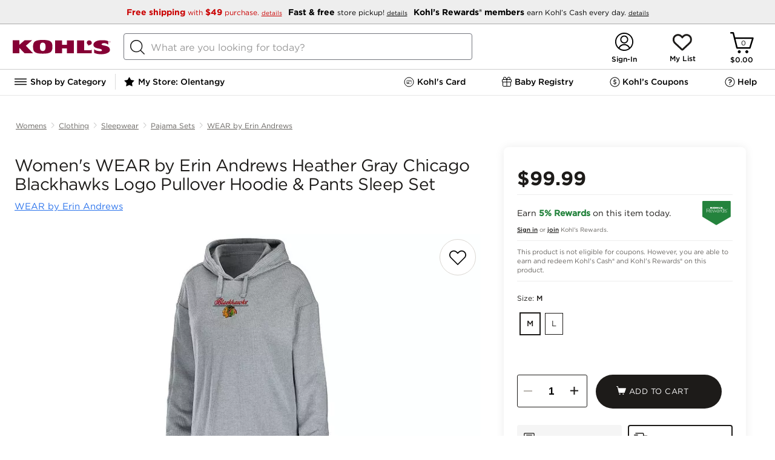

--- FILE ---
content_type: text/plain;charset=UTF-8
request_url: https://api-bd.kohls.com/v1/ecs/correlation/id
body_size: 49
content:
50e4eb4a-4b41-4cb0-9b67-3619795e26ac

--- FILE ---
content_type: application/javascript
request_url: https://www.kohls.com/HCrusbLhBxYz/RolG10/4eItop/Yz9rzLO5OfpED07Xf9/OFIrR2o/BTQ/BMhoXRhYB
body_size: 163626
content:
(function(){if(typeof Array.prototype.entries!=='function'){Object.defineProperty(Array.prototype,'entries',{value:function(){var index=0;const array=this;return {next:function(){if(index<array.length){return {value:[index,array[index++]],done:false};}else{return {done:true};}},[Symbol.iterator]:function(){return this;}};},writable:true,configurable:true});}}());(function(){Rs();IGp();Rjp();var JG=function(){return sg.apply(this,[p8,arguments]);};var sg=function tX(KX,ng){var WM=tX;while(KX!=Pk){switch(KX){case jU:{bd=SM+x1+Q3+fI+hf;KX=UU;wM=x1*SM-rj*nI+QI;G7=nI*dj-fI+Q3-x1;N7=Q3-Xb+nI+x1-FO;B7=SM*Xb+KH-QI+FO;W4=x1+Xb-fI+rj*dj;}break;case Hs:{Td=SM+nI*Q3*fI;KX=RU;E9=hf*rj*FO*QI+fI;UO=SM-Xb+QI+hf*KH;T7=hf*nI-SM+QI*KH;RX=dj*KH-QI+x1+hf;Ij=hf*Xb+KH*nI*FO;}break;case NA:{hW=QI*KH-x1*nI-rj;WH=x1+QI*FO*KH;L4=KH*dj-hf*nI+rj;KX-=XU;Bg=FO+hf*rj*dj+KH;}break;case xL:{Od=Xb*rj+nI+FO+x1;vO=hf+nI*x1+dj*Xb;BX=nI+FO+Q3-SM+rj;zb=rj+QI*SM+x1-fI;GE=nI+dj*x1+SM+QI;x4=nI*hf-Xb+FO-SM;KX=jU;}break;case p2:{mI=rj*QI+KH*SM+x1;NG=dj+QI*hf*rj+x1;U4=x1+KH*SM+Xb+nI;KX=XU;Ff=KH*rj+hf*nI;Bj=rj*Xb*KH+nI*dj;UG=x1*dj*hf-fI+rj;Hg=rj*hf*Q3-fI*SM;IO=FO*Xb*dj*Q3;}break;case wP:{Gd=Q3*Xb*QI+SM+x1;YX=KH*fI+rj+Xb;qb=Xb*SM*QI*dj+rj;KX-=Qq;Hj=rj*fI*hf*QI+Xb;}break;case N:{sH=KH*SM+Q3+FO+Xb;Gb=x1*hf-SM+Q3*fI;v4=nI*SM*QI*fI;O4=nI*KH-Xb*fI+Q3;O3=dj*KH+Q3*FO-rj;pf=hf+Q3*Xb*QI;AX=hf*QI*SM+x1*Xb;KX=Ns;Cd=SM+Q3*dj*Xb+fI;}break;case YL:{fg=KH*QI-Q3-fI*FO;nj=FO+SM*dj+Q3*rj;zI=Q3+QI*hf*x1-dj;KX=hF;w4=Q3*hf-dj-rj+fI;GM=rj+SM*hf*x1-nI;g7=hf*nI+KH+SM-dj;}break;case kP:{vd=nI*dj-x1+KH*hf;ZM=nI-dj+Xb*KH*fI;Mf=fI*KH-dj+hf*FO;KX=NF;k7=x1*QI*hf+nI+fI;JW=dj+Q3*nI*SM-hf;WG=x1*fI*hf-KH-Q3;Fd=fI+QI*SM*dj-nI;}break;case cq:{YG=x1+Q3+KH*QI-Xb;jO=Q3+x1*nI*hf*Xb;h9=hf*dj*SM*Xb-rj;Ag=x1+nI+Q3*dj*fI;Hf=rj*KH+hf-SM;KX=UL;}break;case GP:{gb=KH*fI-Xb*nI-Q3;k4=Q3+dj-SM+hf*KH;cb=SM*nI+x1*hf+rj;KX=OV;rO=Xb-x1+FO+KH*hf;kf=QI+KH*Xb-SM-nI;Tj=QI*KH-rj-hf*nI;K7=nI*FO+hf*x1*fI;VO=fI+nI-dj+QI*KH;}break;case P0:{Ub=QI*Xb+hf-FO;f7=hf+SM+nI-x1+Xb;C9=x1+FO+nI*Xb-rj;b1=fI*dj+SM+nI+QI;KX-=O8;bM=hf*fI*FO+rj;gj=SM+QI*nI-fI+dj;zW=SM*QI+nI-Xb+fI;}break;case V2:{rE=rj*Q3*SM-QI*Xb;XO=KH*SM-QI+nI+FO;C4=Q3*rj+fI*SM*hf;wb=QI*nI-Xb+dj*KH;MM=KH*rj-Xb+SM*x1;IW=rj-hf*SM+KH*dj;QH=rj+QI*x1*SM-Xb;KX+=Fm;}break;case Kk:{TX=SM+Q3*nI-rj;KO=KH*hf+dj+rj*fI;Gf=SM*nI*Q3-hf-rj;EX=fI+SM*KH-x1-hf;sX=KH*SM-hf+Q3;KX+=BU;}break;case UL:{Vf=dj*KH-rj-Q3*FO;R1=QI*Q3+rj-fI;Eb=hf*x1+Q3*dj+QI;KX+=MK;n1=Q3*hf+QI-FO;lG=nI+KH*SM-Q3*FO;vg=hf*Q3+Xb+SM*x1;nf=x1*SM+Q3*hf*Xb;YO=Xb+FO-dj+nI*KH;}break;case Km:{Oj=x1*Xb+fI+QI*KH;SX=SM*KH-x1*FO;MG=x1*QI*nI+SM*rj;KX-=fs;dg=KH+FO+rj*hf*Q3;L7=fI*hf*rj*dj-nI;}break;case Fm:{Xg=Xb+Q3*fI+QI+hf;Z4=Q3*SM+x1*nI-hf;YW=Xb*KH+nI*x1*QI;vW=Q3+fI*QI*FO*x1;GH=rj*Q3-Xb+KH-dj;tO=dj*QI*rj+KH*SM;KX=Gm;}break;case wp:{s4=x1*KH-nI*Q3-fI;KX-=sV;q9=Xb+hf+Q3+QI+KH;jd=Xb-x1+KH*nI-QI;t9=hf+KH-SM+Q3;rg=hf+KH*QI-x1*nI;tg=rj+KH*SM-Xb;A1=nI*Q3*fI-FO-dj;}break;case ks:{var V4=lM([],[]);KX+=vh;var pW=D4[II];var sM=CE(pW.length,FO);}break;case dU:{zG=x1*hf*QI-KH+FO;rM=rj+hf*KH-Q3-dj;w3=FO*rj-Q3+QI*KH;Sf=x1+rj*KH+Xb-nI;pX=KH*fI+Q3*x1-QI;n4=FO-rj-x1+KH*dj;R0=Q3+QI*KH+SM*rj;KX=Hs;}break;case Uh:{IG=rj*hf*Q3-nI-dj;Db=FO-Q3-dj+QI*KH;xg=hf*SM*rj+KH-nI;KX-=qm;HH=Xb-dj+x1*Q3-hf;}break;case Es:{hI=x1*KH-hf-rj*fI;E3=KH*nI-SM*dj-fI;KX-=EF;Rd=fI+KH+Q3*Xb*SM;E4=KH*hf+FO+dj;sG=nI+Xb+hf+KH*SM;}break;case Nt:{jg=SM*Q3*rj*FO+QI;X1=QI+KH*hf+rj;OX=QI+dj*Q3+Xb;gX=x1*rj*dj-fI-Xb;nd=hf*x1*nI+SM+Xb;DG=Q3*QI-nI-hf-FO;EG=dj*KH-rj*Xb-x1;KX+=mV;cX=hf-Q3+KH*dj;}break;case KV:{UH=hf*KH+x1+QI*nI;KX-=CP;TI=hf*KH+rj+FO+SM;OE=rj-nI-FO+QI*KH;g1=KH*FO*dj-nI-Xb;Nj=KH*hf-Xb-nI-Q3;F3=fI*hf+nI*QI*x1;VG=x1+hf*fI+KH*nI;hg=dj*nI*hf+Q3+KH;}break;case Ek:{lW=hf*nI*QI+dj+SM;sO=SM*KH+x1*Xb+Q3;v3=fI*Q3+KH+nI*Xb;U1=x1+Q3*SM+KH-Xb;x3=Q3*x1-FO+Xb-hf;BO=KH*dj-Q3+Xb+FO;KX=A0;}break;case hF:{qH=x1+SM*Q3-dj*hf;sd=rj+hf+KH+Q3+FO;jj=dj*nI*FO*fI+QI;Jg=Xb*KH+x1*Q3-rj;VH=KH+nI+Q3+FO+x1;SW=dj+SM*KH-QI*fI;KX+=jK;}break;case UV:{Sd=nI*Q3+KH*QI+hf;NM=rj*Xb+dj+SM*Q3;HM=fI*hf-x1+Xb*KH;KX-=LP;ZX=dj*rj*hf*fI-SM;VE=FO+hf*QI+dj*KH;}break;case W8:{mg=x1*hf-SM-dj;ZG=nI+Xb*hf+rj-SM;p3=SM+QI+x1+dj*nI;KX=O2;AE=rj+SM*QI-Xb+hf;dO=rj*hf-nI+QI*SM;Lf=Q3*FO-SM+dj+QI;}break;case wk:{KX=d8;SH=hf+FO-Q3+x1*KH;Vj=SM*nI*x1+Q3+fI;Bf=hf-nI-fI+QI*Q3;OI=dj*hf*QI+FO+KH;RE=KH+SM+fI*x1*Xb;sf=dj+QI*KH+nI+hf;J3=KH+Q3*x1+QI*SM;}break;case UK:{dG=FO-Q3+KH*hf+Xb;dX=KH+Xb*SM*hf*QI;tf=Q3+dj*KH+SM+hf;RM=FO+QI*KH-SM*nI;rl=dj*KH-fI+SM-Q3;pY=KH*rj+hf-x1*FO;KX=Uk;}break;case nq:{mY=fI*SM+dj+Xb*Q3;Ux=Q3*QI+x1-Xb;KX+=M8;wJ=SM*x1+fI*Q3*nI;Tx=fI*rj*SM*QI-Xb;nN=fI*Xb*KH-hf;CB=nI*SM+KH+Xb+dj;}break;case Zm:{In=fI*FO+QI*KH+Q3;dQ=nI-fI+KH*FO*hf;KX=VA;kB=KH*QI-Xb+rj+dj;zZ=SM+FO+Q3*dj+KH;CR=fI+QI*SM*hf+nI;Zn=Q3*rj*dj-nI*x1;gR=Xb+dj+KH+x1-rj;g5=KH-fI+Q3+dj+FO;}break;case Ok:{Iw=rj+x1*dj-hf+KH;dR=Q3*QI+KH+dj-hf;KC=fI+rj+hf*Q3+FO;Cv=QI*KH+FO+Q3*nI;KX=Xt;YB=fI-nI*Q3+hf*KH;KB=dj*Xb*nI*SM-x1;}break;case lL:{return tX(cm,[V4]);}break;case F:{Bl=dj+KH+Q3+SM*nI;PQ=dj*x1*QI-fI+rj;YY=nI-Xb*dj+QI*Q3;KX+=vP;lZ=hf+dj+KH*nI+Q3;Xn=SM-hf+KH*QI-FO;Bv=nI*FO*rj*dj*QI;}break;case KP:{Px=SM*KH*FO+QI+nI;KX=G0;kQ=KH*hf-Q3+dj;Nz=KH*dj+hf+x1+fI;KQ=KH+fI+nI*FO*Xb;}break;case w:{JZ=Xb*QI*SM*x1+rj;VN=rj*Xb*x1*nI+FO;Kx=SM*Q3*Xb-hf+QI;OR=fI*SM*hf-QI;pT=nI*fI*hf+Q3+x1;gS=fI+Xb*nI*dj*rj;n9=Xb*SM*hf*QI+fI;KX=Hp;}break;case XU:{Cx=FO-Q3-rj+dj*KH;wz=nI*SM+rj+KH*fI;KX=Bq;w9=hf*KH-nI-SM+Q3;x9=SM+Q3*hf-nI-KH;JS=SM*Q3+FO+dj-nI;}break;case E8:{rR=x1+rj-hf+Xb+dj;nv=hf+fI+QI-Xb;Nl=Xb*QI+rj*FO+dj;JY=SM*rj+Xb*x1+nI;D6=Xb+FO+QI+x1-SM;KX=Jh;WY=nI+hf-QI+fI+FO;}break;case qU:{return s6(fL,[OQ]);}break;case qq:{OB=FO+QI*Q3-rj-hf;QS=dj+Xb*Q3*FO*x1;KX-=sq;Kw=Q3*Xb-rj+QI*x1;Yz=KH+Q3-QI-x1-Xb;d6=nI+KH+dj+fI-FO;JJ=KH-Xb-FO+nI*fI;}break;case Hp:{TB=QI*FO*dj+KH*hf;KX=UA;ZS=KH+Xb*dj*hf+x1;O5=nI+SM+Q3*dj+FO;TN=nI+x1-Q3+KH*dj;Al=FO-Q3+KH*SM-x1;QT=SM+KH*hf-dj-fI;Rn=Xb+x1*FO*dj*hf;sn=hf*nI*rj*fI+QI;}break;case zq:{GT=hf*SM*QI-Xb*fI;KX+=pp;Gv=hf-Xb+fI*dj*Q3;w6=hf*QI*FO*SM+nI;ZN=QI*KH+x1-rj+SM;}break;case HA:{TJ=QI*KH*FO+Q3;KX+=Nk;YS=nI*KH-rj-fI*SM;lR=nI*rj*Q3+FO+hf;IT=QI*rj*Q3-fI+nI;AQ=SM*QI*x1-Q3+fI;}break;case Ns:{U5=QI*KH+hf*rj-fI;dz=KH*x1-dj+FO;Rw=KH*QI+hf+dj+Q3;XR=SM+dj+x1*Q3*Xb;XB=Q3*hf+QI*dj*nI;BZ=QI*Xb*Q3+nI-rj;KX=Vs;}break;case AU:{IZ=nI+fI*rj*Q3;OT=QI*x1*fI+KH+Q3;KX=ML;RT=fI*QI*dj*FO*rj;DZ=Xb*KH+x1*dj-FO;}break;case Yp:{AC=QI*Q3+KH-SM+Xb;FB=FO+KH+Q3*Xb+x1;QB=x1+nI+KH*SM;ZB=QI+SM*KH-Q3+FO;KX=kP;hx=QI*SM+dj+hf*KH;Mw=SM+rj*KH+dj+x1;}break;case L:{for(var JT=QZ;Mx(JT,WZ.length);JT++){var XY=bZ(WZ,JT);var Xv=bZ(lw.SV,cC++);hY+=s6(EK,[ql(xJ(fl(XY),fl(Xv)),xJ(XY,Xv))]);}KX+=Bm;}break;case GK:{while(UN(Nn,QZ)){if(EY(dx[OY[Xb]],m0[OY[FO]])&&cw(dx,GB[OY[QZ]])){if(Pn(GB,IB)){VT+=s6(EK,[QJ]);}return VT;}if(fQ(dx[OY[Xb]],m0[OY[FO]])){var qn=Vx[GB[dx[QZ]][QZ]];var FZ=tX(fp,[lM(QJ,lN[CE(lN.length,FO)]),dx[FO],qn,Nn]);VT+=FZ;dx=dx[QZ];Nn-=Zx(pp,[FZ]);}else if(fQ(GB[dx][OY[Xb]],m0[OY[FO]])){var qn=Vx[GB[dx][QZ]];var FZ=tX(fp,[lM(QJ,lN[CE(lN.length,FO)]),QZ,qn,Nn]);VT+=FZ;Nn-=Zx(pp,[FZ]);}else{VT+=s6(EK,[QJ]);QJ+=GB[dx];--Nn;};++dx;}KX=M0;}break;case OV:{zv=QI+KH*nI+FO+dj;Ll=KH*dj-Xb+hf*Q3;FY=FO-nI*rj+dj*Q3;EZ=FO*fI*KH-hf*SM;KX+=It;tY=FO+SM*Xb+hf*KH;zR=KH+x1+hf*dj*QI;Q9=Q3*rj-Xb+nI*KH;}break;case Jh:{m5=rj-QI-nI+SM*fI;FN=QI*nI-Xb-SM;DB=fI+Xb*x1+FO+nI;Ex=FO+Xb*Q3-QI+fI;dv=dj+SM+hf*rj*FO;KX+=Ih;ww=fI+rj*nI-x1+dj;VC=QI+x1+nI*fI-FO;LJ=dj+nI+hf+x1-rj;}break;case rU:{ll=SM*hf+fI*nI+QI;xB=QI+hf*rj*FO-fI;vZ=nI+Q3-rj*FO;IQ=Xb*fI+nI*dj+QI;GN=nI+Q3+x1*FO+Xb;KX=j8;}break;case tp:{L6=hf*QI*dj-rj*fI;FT=nI*KH+Xb*x1+Q3;KZ=rj*Q3*Xb*FO-fI;VY=nI*KH+rj+Q3-dj;KX+=lA;q6=Q3*dj+QI*SM+KH;}break;case SF:{YJ=KH*FO*QI+x1+hf;bv=Xb-x1*fI+KH*dj;Uv=dj-Q3+fI*KH*Xb;KX+=wV;xT=KH*rj+QI*hf*SM;}break;case gA:{hT=FO+rj*hf*Q3;sQ=Q3*dj*Xb+QI-SM;Hv=hf*Q3+dj-KH+QI;KX-=H8;px=fI+nI+hf*KH-SM;pJ=dj*FO*rj*SM*nI;}break;case g0:{QJ=CE(LC,lN[CE(lN.length,FO)]);KX=GK;}break;case kk:{Il=rj-Q3-FO+SM*KH;tB=SM*KH-QI*Xb-FO;n6=SM*nI*hf+QI+dj;Dv=QI+dj*KH+x1-hf;KX+=V2;Jv=rj*nI+dj+KH*QI;}break;case ps:{return hY;}break;case JK:{kx=rj*dj*QI+Q3*hf;wZ=Q3+KH+hf*dj-rj;IJ=Q3-hf+Xb+rj*KH;YT=KH*hf-FO+Q3;KX=Ph;BJ=fI+SM*KH-QI-x1;NY=KH*SM+x1-Q3*nI;RZ=rj*Xb*KH-fI-nI;Mz=SM*Q3-QI*rj+hf;}break;case XK:{KX-=Sp;K5=rj*hf+SM*KH;kS=QI*KH+x1*dj+FO;wS=hf*KH+FO+Q3+Xb;gw=SM*KH-rj*fI-hf;}break;case AV:{Xz=KH*dj+hf*rj+x1;LZ=rj*QI*Q3+nI*x1;Cz=x1*Xb*hf+KH;mv=Xb-FO+dj*x1+nI;Hz=QI*KH+hf-FO+rj;fR=SM*KH-QI*FO*Xb;KX=Zm;}break;case O2:{XJ=rj*fI+Q3+QI-FO;KX+=X0;RY=SM+QI*dj+hf;q5=QI+SM*fI+Q3+rj;wY=nI+hf*QI-x1;MB=dj+Q3-hf+SM*QI;MR=Xb+fI*QI+x1;gJ=hf*Xb+QI+dj*nI;}break;case Pq:{gB=KH*fI+nI-rj-SM;Rl=Q3+hf*KH*FO+dj;KX-=ML;QC=QI*KH+SM*x1-dj;cJ=KH+Q3*fI+dj+nI;Ow=FO*hf*QI*nI+x1;GR=fI*FO+Q3+SM*KH;Kv=rj+SM+nI+KH*hf;}break;case tt:{LN=x1*fI+rj*Xb*KH;mB=SM*KH-dj+Q3;fJ=KH+Q3*Xb*dj;PN=QI*KH-Xb-fI*nI;qv=SM*KH+nI*hf*rj;wR=hf*KH+Xb+SM*dj;KX+=H0;YN=dj+FO+SM+fI*KH;z5=dj*SM*Xb*rj;}break;case VA:{N6=dj*hf+FO+rj*KH;KX-=bV;SY=hf+rj+KH*SM*FO;OC=KH*QI-x1*Xb;HB=QI*KH+nI+hf+Q3;Ql=rj*hf*dj+QI*nI;}break;case Ph:{ON=fI+Q3*nI-hf+dj;jY=x1*hf*dj-nI*Xb;x6=KH*nI-SM*QI+dj;R9=QI*KH-Xb-x1-SM;fz=rj+fI+SM*QI*hf;Fw=nI+rj*QI*fI*hf;KX-=zA;}break;case Ts:{sY=nI+rj+hf*dj*SM;KX-=Z8;Fl=KH*SM+Xb-QI*FO;NC=nI+KH*SM-FO-Q3;Lz=KH*rj+nI*QI+fI;vC=hf*KH-Xb-x1*fI;}break;case UA:{K6=nI-fI+Xb+x1*Q3;Gl=hf+x1*dj+KH-FO;KX=K8;ZY=x1*Xb*SM*QI-rj;c5=KH*dj-Xb+QI+hf;hC=dj+hf*Q3+QI;}break;case BF:{pN=Q3+hf*QI*SM+FO;KX-=PK;z6=Q3+KH*hf+nI*fI;Hn=nI*FO*x1*hf*Xb;cN=hf*Q3+SM-rj+QI;NT=hf*Q3-QI-FO-KH;hR=nI*SM+Xb*FO*KH;bJ=x1*KH-rj-nI*SM;XC=KH-hf+SM*QI*fI;}break;case Mk:{KX=fk;Z6=nI*Q3*SM+Xb-rj;Yl=FO+rj*dj*Q3;WT=rj*Q3-QI+KH*SM;MC=Xb-dj*Q3+KH*hf;jx=nI*hf*dj+fI;tn=QI*KH-x1-hf-SM;}break;case wm:{fB=nI+x1*SM*hf+Xb;gT=KH*x1-Q3-Xb-dj;Wx=QI*hf+SM+FO+Xb;c6=dj*fI*SM+FO;Xx=SM*Q3*FO+QI*KH;LQ=KH*fI-nI-x1+Xb;KX=dL;cB=x1*SM+KH*QI-fI;OZ=Xb+dj*hf*rj*fI;}break;case P2:{qR=KH*rj+hf*FO+QI;LY=Xb+KH*hf-x1-Q3;tQ=Xb-SM+nI*QI*dj;TY=hf*KH+Q3+SM*rj;vY=KH*Xb-nI-rj+dj;f6=dj*hf*x1+FO-QI;KX+=tt;}break;case G0:{Az=hf-rj+SM*KH*FO;zl=x1-nI+KH*Xb*fI;KX+=Rh;R5=KH*nI-SM*hf-QI;pv=QI*KH-Xb*hf-rj;}break;case Vs:{M6=Q3*x1+KH+FO-QI;ST=FO*SM*Q3*fI+QI;sN=KH*hf+rj-fI+QI;KX=cq;Dw=FO+nI+fI+KH*SM;k5=SM*Xb+hf*KH-QI;}break;case S0:{if(Mx(UQ,kR.length)){do{NS()[kR[UQ]]=Gz(CE(UQ,cS))?function(){return Zx.apply(this,[TF,arguments]);}:function(){var Sl=kR[UQ];return function(hB,WJ){var Vv=dB.apply(null,[hB,WJ]);NS()[Sl]=function(){return Vv;};return Vv;};}();++UQ;}while(Mx(UQ,kR.length));}KX-=JF;}break;case Dq:{BT=x1*nI*SM*Xb+Q3;KX-=UP;hN=KH*hf-x1*SM-QI;Tw=hf*SM*x1+QI+dj;hz=rj*SM*fI+hf*KH;qB=KH*nI+fI*rj+dj;xN=Q3*dj*fI+rj-SM;}break;case XA:{pR=x1+Q3+SM*KH+fI;KX-=Lm;F6=x1+KH*FO*SM-Xb;tw=SM*KH-FO+x1;HR=rj*Q3*hf-fI+dj;}break;case NF:{kJ=x1+hf*KH+SM+Q3;t6=Q3*SM-rj+dj*QI;LR=FO-SM+x1*dj*hf;KX=wk;Zz=nI*hf+KH*rj*Xb;PT=Q3*QI-x1*SM+nI;}break;case Iq:{I5=QI*dj*x1+Q3;UR=dj*fI*Q3+FO-nI;SC=Xb*fI*Q3*rj;KX-=bk;cT=rj-QI+dj*Q3+SM;}break;case Xp:{LS=fI*Q3*rj*Xb-QI;gn=x1+Q3*Xb+dj*KH;lx=Xb-Q3+KH*FO*nI;KX-=gh;C5=SM*Q3-rj-fI-dj;rQ=KH*fI-dj-Xb-FO;Wv=SM+x1*QI-FO+KH;}break;case Zt:{UY=Q3-hf+Xb+QI*KH;Tv=KH*fI-x1+nI+rj;JC=KH*Xb+SM*FO;KX=JK;WC=KH*nI-Q3+QI*fI;bw=x1*fI*hf-dj+Xb;Pw=hf*x1*fI+KH*FO;}break;case Em:{r5=Xb*FO+KH*dj;ZT=Q3*fI*SM-x1+KH;kz=dj*SM*Xb*QI+hf;IY=dj*QI+Q3+x1*hf;KX-=l2;kN=QI*FO+nI*KH-fI;Vz=FO+KH*hf-nI;sT=hf+Q3*SM-fI*QI;vw=FO*KH*hf+Q3+x1;}break;case Gm:{pw=FO+Q3*SM+fI+Xb;Dx=Xb+KH-FO+Q3*x1;Tl=SM-fI-x1+KH*dj;wx=KH*dj-Q3+x1+Xb;KX=HK;k6=fI*KH-Xb-SM;El=rj*nI+KH*fI+SM;}break;case m2:{bx=Q3*SM-hf-Xb;vn=QI*Q3+x1*hf-Xb;fT=Xb*QI*x1*fI+SM;UC=nI*x1*fI+hf*Xb;KX+=f8;LT=fI*SM+Xb*KH-rj;WN=KH*nI+Xb+Q3+FO;}break;case WL:{j5=fI*nI*dj+Q3*x1;MJ=dj*fI*Xb*hf+x1;sl=KH*Xb+Q3-fI+hf;nR=x1+KH*Xb+hf*FO;KS=KH*hf+fI+SM*QI;KX-=s2;tS=Xb*rj+KH*dj;GQ=hf*KH-x1+SM-dj;}break;case Y8:{bn=Q3*Xb*hf+nI+fI;EC=KH*QI-nI-fI-x1;nz=fI*SM*dj+Q3*x1;CT=x1*FO*Q3-fI*nI;SJ=rj*x1*Q3+nI*Xb;KX=js;SN=Q3+x1*dj+SM*FO;}break;case bk:{bT=Xb*Q3*dj+KH*nI;P5=Q3*rj*SM-QI-nI;KX=Um;A6=x1*fI*SM+KH+rj;rB=hf*rj+nI+Q3*QI;CJ=dj*QI-Xb+KH+nI;vJ=nI*KH-rj+SM-hf;}break;case bV:{XS=fI-x1*dj+KH*hf;AN=Xb+KH+Q3-x1+dj;Pl=FO*fI-dj+rj*Q3;fZ=hf*SM*Xb-FO-QI;XQ=Q3+hf*KH+fI-x1;KX=km;ZR=hf*rj-x1+KH*fI;}break;case AK:{Hl=FO+KH+Xb*dj*Q3;DT=dj+QI+rj+KH*hf;KX=Zp;tT=Q3+KH*fI+Xb;BC=QI*SM*FO+hf*KH;rS=fI*Q3*rj-QI-nI;}break;case Um:{nZ=KH*rj+dj*FO*Xb;rn=KH*dj+SM-Q3*QI;KX=Pk;sR=QI*x1+Q3*dj*Xb;fC=Xb+x1+QI*dj*nI;}break;case Tt:{Ol=fI+nI+QI*dj*hf;vB=SM*nI*Xb*QI+KH;Tz=Xb+KH*SM+hf+Q3;Ox=dj+x1+hf*SM*nI;CZ=Xb*Q3*dj-hf-fI;KX-=Jh;Y5=QI*Xb+hf*KH-dj;Ev=QI*Xb*hf*nI-FO;}break;case A0:{B5=fI-Xb+QI*Q3-dj;OS=QI*Q3-hf*SM;KX=m2;QN=SM*KH-fI-FO+Q3;NN=nI*Q3-x1+KH+SM;Vl=x1+fI+hf*rj*Q3;FQ=QI*Q3+hf+rj-Xb;}break;case Jq:{ET=KH*dj+rj*QI+Q3;Kl=FO*x1+SM+KH+rj;KX-=th;Tn=dj*hf*SM+Xb+QI;lT=Xb*hf*nI+SM*KH;SS=SM+hf*nI*Xb*x1;nT=hf+QI*x1-rj+fI;}break;case ML:{MN=nI*Q3-rj+QI-hf;KX=XF;l6=nI+KH-fI*rj+Q3;PC=FO-fI-KH+Q3*dj;J5=KH*x1-hf+dj-nI;jl=dj*SM+Q3*nI;}break;case ZA:{B6=KH*hf+SM-rj*x1;KX=Ik;X6=rj*KH+nI*hf*fI;CC=Q3*QI-fI+nI*rj;xw=Q3*SM-dj*hf;}break;case Np:{mS=rj*x1-fI+SM*Q3;v5=fI+hf*rj*nI-FO;sC=hf*KH+nI+Q3;AY=fI-Xb*QI+KH*SM;cR=rj*QI*dj+KH;KX=YL;Kn=x1+KH-hf+QI*nI;}break;case sP:{MZ=SM*hf*rj+Xb*dj;KX+=DU;NJ=Q3*nI+QI*KH+rj;LB=x1+FO+Q3*SM*fI;W5=Q3*hf+SM+KH+QI;dY=nI*KH+fI-FO+dj;FC=dj*KH+SM-FO;CN=nI+Xb*QI+x1*Q3;Un=hf+nI*QI+KH*dj;}break;case K0:{m6=FO+x1*Xb*Q3+dj;XZ=FO+Xb*SM+KH*fI;Wn=hf*FO*nI*x1;KX-=mA;HT=Q3*rj*fI+KH-dj;HS=Xb*dj*x1*rj-FO;RC=KH*x1-Xb*QI-FO;Jn=rj*FO*hf*Q3;}break;case lF:{KX+=vF;QZ=+[];NB=fI*x1-SM+nI+hf;mN=dj*SM*FO*Xb-fI;Bz=SM+QI*nI+Q3+dj;}break;case Gs:{dZ=KH*dj+FO-QI*rj;jB=hf+QI*KH+Xb*Q3;jS=dj+FO+fI-x1+KH;KX=fm;gY=dj*Xb*FO*QI-hf;Ml=KH-nI+dj+FO+rj;vT=SM+dj*x1+fI*QI;nJ=x1+Q3*nI-hf+KH;wN=Xb*x1*Q3-nI;}break;case Bq:{VQ=x1*hf*fI*Xb-rj;KX+=rq;GC=dj*KH+hf*rj*Xb;mR=x1*Xb*fI+KH-SM;sw=KH*hf-dj-nI;BY=QI+Xb*fI*Q3-dj;gl=FO*dj+QI*x1*rj;}break;case hk:{PS=FO-rj+dj*hf*fI;AS=dj+x1*Xb*QI+Q3;kZ=nI+Xb*FO*x1*SM;KX=hV;D9=x1*dj+nI*KH-fI;}break;case RU:{Mn=x1+dj+hf*KH;KX+=XV;jN=x1*Xb+rj*Q3*fI;D5=SM+rj*nI+dj*KH;I6=Xb*hf*fI+KH*QI;Nx=hf*SM*QI+rj-x1;YR=KH*hf-x1*fI-SM;FJ=Xb+Q3*SM*nI-QI;tC=FO+Q3*Xb*QI-rj;}break;case zU:{bN=rj+Q3*x1-hf*dj;KX=AK;Q5=FO+nI+fI*KH;PJ=x1*Q3*Xb-FO;RR=x1-Xb*QI+fI*KH;PR=Xb-dj+KH*QI+Q3;Qx=nI+dj*Q3*fI;}break;case Vk:{AT=SM*Xb+Q3+KH*QI;KX-=gP;nB=x1*dj+KH*fI+hf;Cl=rj+fI+KH;IN=x1+dj*KH;Xl=dj*QI+Q3*rj+x1;US=Q3+rj-SM+QI*KH;Rv=QI*fI*x1*Xb+FO;}break;case MV:{xn=QI*Q3-SM*dj*FO;TC=x1+Q3+hf*SM+FO;KX+=Qm;M5=Q3*dj-KH-nI+rj;IR=hf*KH+QI+nI+Q3;wC=KH+rj*x1+FO;GS=hf*Q3-KH+FO-Xb;}break;case UU:{KX-=VU;qN=Q3+nI+Xb*fI;EB=x1-QI+SM*hf;Yx=x1*SM+Q3+rj-nI;fv=Xb*Q3-rj+QI+fI;AZ=SM*KH+hf-fI*Q3;bR=hf+SM*dj+rj+x1;}break;case ms:{P6=Q3*rj+SM+QI+nI;KX-=Nq;DJ=x1*dj+SM*QI+Xb;fx=KH+dj+hf+nI*FO;hl=rj-FO+fI*nI*SM;}break;case j8:{T9=SM+nI-rj+Q3;cS=dj*nI-SM*Xb*FO;Sx=nI-hf+QI*SM-x1;KX+=X0;KN=Q3+dj-QI+fI*x1;lz=Q3+QI+dj+rj+hf;Sn=rj+hf+Xb+QI+nI;}break;case Cm:{kT=KH*Xb+nI-x1-fI;lS=SM*FO*QI*nI;mZ=fI-SM+KH*dj;U6=hf-fI*rj+KH*x1;RB=SM*FO*KH-x1*nI;On=fI*dj*Q3-KH-x1;rT=nI*x1+Xb*KH*rj;jJ=hf+FO-fI+Q3*dj;KX=PL;}break;case HK:{bQ=rj*Q3+hf*SM;KX-=Oh;qS=dj*KH+SM+Q3+fI;Kz=x1*Q3+hf*rj-QI;rJ=fI*Q3+FO+SM*QI;dl=SM+hf*FO*dj*fI;RJ=SM+QI*Q3+KH+dj;}break;case j2:{KX+=Lh;if(cw(FR,QZ)){do{var Sw=zw(CE(lM(FR,MS),lN[CE(lN.length,FO)]),sz.length);var tR=bZ(mn,FR);var XN=bZ(sz,Sw);KJ+=s6(EK,[ql(xJ(fl(tR),fl(XN)),xJ(tR,XN))]);FR--;}while(cw(FR,QZ));}}break;case VP:{KX=E8;RN=Xb*QI+rj*nI*x1;GY=KH*nI-hf+QI*SM;Ln=SM+hf-QI+nI+KH;X5=Xb*x1*FO-fI+nI;JN=FO*rj*nI+dj*x1;Fx=FO+rj-fI+dj+x1;}break;case nh:{nx=Q3+QI*KH+nI+x1;xZ=FO+SM*x1+KH*hf;VB=hf*Xb+Q3*dj-fI;AB=Xb*fI*hf*SM;qZ=Xb+FO+SM*x1*QI;Rx=fI-SM+nI*KH+x1;KX+=rF;}break;case Ik:{bS=Q3*Xb*nI+hf*fI;qw=QI-fI+nI*Xb*hf;bB=Q3*QI*rj-nI-x1;wl=QI*KH+x1*dj-hf;rC=dj*Xb*x1*rj+hf;pz=KH*QI-FO-hf-nI;mJ=rj*x1*Q3*FO-nI;KX-=mK;}break;case PK:{HJ=KH*fI+QI+Xb*x1;Cw=SM*Q3+QI*x1;Yw=Xb+KH*SM-Q3*dj;Oz=FO+Q3+hf+KH*fI;zJ=fI*nI*rj*dj;KX-=Ft;OJ=x1*KH-fI*nI+dj;}break;case PU:{hv=KH*dj-Xb-nI-SM;j6=QI*KH-Q3+rj*dj;KX=fU;SB=dj*KH+Q3*nI;l5=x1*SM+hf+KH+fI;}break;case pA:{HN=FO*dj+SM*KH-QI;KX=ZA;mw=KH*QI+fI+rj*FO;jn=KH*dj+Q3-hf+FO;KR=FO+x1+KH*QI+dj;}break;case Ps:{fY=hf+x1+KH+nI*FO;KX=AU;jQ=KH*QI-nI;BR=dj+KH*QI+x1;H6=Xb-dj+x1+hf*Q3;}break;case K8:{WQ=KH*QI+nI+Q3;Nw=Xb*Q3*dj+FO;IS=x1+SM+QI*Q3-KH;KX=PK;kl=hf+rj*SM*Q3+FO;UT=FO*nI+QI*Q3+fI;HZ=KH-QI+Xb+Q3*hf;Jw=Q3*rj*x1-dj-KH;}break;case RA:{J9=rj*KH-fI+x1-QI;rY=nI*x1*dj-Q3-fI;xR=Q3*nI*SM-hf;KX+=TF;dT=FO+nI-dj+KH*hf;zN=QI+fI*KH+Q3+rj;nY=Q3*fI*FO*nI;}break;case K2:{p6=rj*KH+Q3*QI-x1;PZ=Q3*fI*nI-FO-rj;hw=fI+Xb*nI*QI*hf;FS=KH*QI+Q3+Xb;NZ=FO*Q3*QI*Xb-nI;gv=KH*SM-x1+nI-rj;KX-=Am;gN=Xb-Q3+hf*KH+QI;}break;case Aq:{KX+=Qs;for(var dC=QZ;Mx(dC,cv.length);++dC){Wz()[cv[dC]]=Gz(CE(dC,hf))?function(){return Zx.apply(this,[bp,arguments]);}:function(){var G5=cv[dC];return function(tJ,L5){var sZ=An(tJ,L5);Wz()[G5]=function(){return sZ;};return sZ;};}();}}break;case DP:{DC=KH*nI+dj-Xb+x1;fw=Q3*hf+SM+nI+x1;pC=QI*nI*Xb*x1-Q3;KX+=N;MT=KH*nI-Q3+hf;MQ=Xb+x1*Q3;}break;case Pm:{xY=dj+KH*QI+hf*FO;zC=rj-Xb+FO+hf*x1;Lw=Q3+rj+dj*FO*KH;s5=dj*KH+rj-QI+Q3;v9=KH*nI+Q3+QI;zT=nI-fI+Xb+KH*dj;KX-=pA;}break;case M0:{KX=Pk;return VT;}break;case tk:{if(cw(cz,QZ)){do{var N5=zw(CE(lM(cz,TZ),lN[CE(lN.length,FO)]),nC.length);var HY=bZ(wn,cz);var Fv=bZ(nC,N5);OQ+=s6(EK,[ql(fl(ql(HY,Fv)),xJ(HY,Fv))]);cz--;}while(cw(cz,QZ));}KX=qU;}break;case EK:{KX+=CV;hQ=QI*Xb*x1;UB=dj*hf*SM*Xb+fI;AJ=hf+Xb*Q3*x1-QI;WR=KH*QI+nI+Q3+SM;Iz=QI*KH-hf+nI+Q3;mQ=QI*KH+nI+rj+fI;}break;case Xt:{nS=x1*Q3+KH+SM-hf;KX=UK;vv=x1-Q3+dj+hf*KH;hn=Q3+dj*nI*rj*QI;Sv=hf-Q3-dj+x1*KH;xx=rj*KH-hf-SM+fI;lC=hf*SM*x1-nI;}break;case hV:{KX-=HA;KT=KH-hf-FO+Q3*dj;tx=nI-fI+x1*Q3;b6=SM+rj*dj+nI*Q3;pn=Xb+hf*nI*dj+rj;Ax=hf*KH-Xb*QI+FO;}break;case Ct:{KX=P2;T6=dj+nI*KH-Xb-QI;TT=Xb+Q3+x1*hf*QI;lY=KH*dj+fI*Xb+x1;Nv=SM*Q3+hf+nI*KH;BB=rj*dj*Q3*FO-x1;}break;case XF:{KX-=vP;dn=KH-SM+hf*fI*FO;l9=nI*dj+hf*FO*KH;Vw=dj+KH*nI+hf*SM;J6=hf*fI*rj+Q3-dj;gZ=Q3*SM*Xb-rj-fI;Dz=nI*hf*QI+SM+Xb;}break;case Ck:{RS=dj*hf*x1+fI*Q3;Yn=dj*KH-rj-SM-nI;KX=dP;Lx=FO+nI*KH+Q3;sv=QI*KH-hf+rj;Ul=fI*SM+rj*Q3*hf;DS=x1*fI+rj*KH+dj;}break;case q0:{nw=fI*QI*dj-SM+x1;fS=FO*nI*rj*Xb*Q3;KX+=CK;Jx=x1*Q3-KH+Xb*QI;hS=SM*hf*QI+Q3-x1;}break;case Ym:{rZ=QI*rj*nI*dj+x1;KX=zU;SR=Q3*nI*fI-KH-rj;jZ=KH*nI-dj+x1+rj;dN=SM*nI+rj*KH+Q3;wv=KH*fI-FO-Xb+dj;kC=x1*Xb*fI*nI;vz=hf+Xb*FO*KH*fI;}break;case ws:{Hx=hf*QI+rj*dj;zY=hf*dj+QI*fI;Qw=x1*hf+SM+rj+Xb;Pv=KH*nI+fI-Q3*FO;Qz=Xb*Q3*dj+nI*fI;cZ=QI+hf*rj+Q3-Xb;KX=VP;sx=FO+KH*SM-QI*x1;}break;case fU:{gz=Q3+hf*nI+KH*QI;KX=Pq;B9=fI*KH-hf+x1+QI;vl=SM*x1*QI+fI+hf;JR=nI*KH+Xb+dj-SM;ZJ=dj*x1+SM*Q3*fI;}break;case js:{H5=KH*Xb*rj-hf*QI;DY=Xb*dj*Q3+nI*FO;W6=fI*Q3-FO+KH*SM;KX+=wA;rz=FO-nI+KH*QI-dj;Ew=nI*KH+SM+FO+x1;}break;case U:{ES=FO*hf*KH-SM*QI;rN=x1-SM*hf+KH*QI;Y6=dj*hf*x1+QI;g6=Q3+KH+QI*rj*SM;KX=T;MY=QI*Q3+hf+SM+dj;BN=QI*KH+rj+nI-Xb;ln=rj+nI*KH+Q3+fI;Ez=QI*KH-Xb*rj*x1;}break;case T:{n5=nI+dj*KH+fI*hf;KX=Ek;Gw=KH*dj-rj+SM+FO;b5=KH*fI+Xb+rj+dj;E6=KH*QI+FO-nI*dj;}break;case wt:{p5=KH*dj+Q3+nI+fI;Bx=hf*x1*fI+Xb-SM;NR=x1*KH+Xb-SM;Cn=nI*KH+SM-dj-QI;d5=FO+nI*KH-fI-dj;jz=Q3+hf*x1*fI;BS=QI*Q3*Xb+nI;KX=wp;}break;case Pp:{mx=dj*FO*KH+nI+hf;sB=x1-rj*QI+hf*KH;cn=fI+Xb+dj*rj*Q3;hZ=fI-FO+Xb*KH;KX=tK;}break;case km:{A5=x1*Q3+hf-QI-SM;sJ=dj*hf+QI*FO+Q3;R6=QI*hf+fI*rj*Q3;kw=hf*nI+x1*rj*SM;Ix=fI*KH+dj-QI;KX-=HA;}break;case mh:{KX=w;r6=x1*SM*Xb+fI+Q3;wT=SM+x1+hf+QI*KH;kY=KH-fI*FO+x1*Q3;GJ=fI+QI+dj*nI*hf;CY=KH*x1+hf-Q3*FO;vS=FO*Xb+rj*KH+hf;}break;case GF:{mz=KH+SM+x1+dj+fI;WS=nI*dj*QI+x1-Xb;KX+=Sh;Fz=KH*x1-fI-Q3-hf;Lv=KH*hf-rj-fI+Q3;}break;case Ot:{for(var dJ=QZ;Mx(dJ,UZ[Ov()[dS(QZ)].apply(null,[WY,nz])]);dJ=lM(dJ,FO)){var jv=UZ[xl()[vx(SM)](vO,CT)](dJ);var qz=tl[jv];Hw+=qz;}var S6;return lN.pop(),S6=Hw,S6;}break;case Zp:{Qn=hf*fI*x1-SM;UJ=KH*dj-nI;Sz=nI*KH-QI*FO-dj;Zw=dj+Q3*SM-Xb-QI;Xw=hf+x1*FO+KH*SM;qJ=FO*QI*KH+nI-SM;Fn=FO-dj+KH*x1-QI;YC=QI*KH-Q3+SM+x1;KX-=CP;}break;case QP:{hf=FO*nI*rj-SM;x1=fI-FO+hf-Xb;KX=lF;Q3=SM+QI*FO+x1+hf;KH=dj*hf+Q3-fI+QI;Jz=QI+FO+hf*KH+Q3;}break;case jq:{xC=KH*hf-FO-dj+x1;vR=Q3+hf*SM*nI+KH;qY=QI-SM-dj+rj*KH;S5=QI-dj+nI*KH;qQ=Xb*nI*x1*dj;pS=Xb+KH*dj-x1*QI;KX-=Zh;}break;case Vq:{kn=KH*QI-hf-FO-fI;YZ=fI*Q3+Xb+KH*SM;Mv=rj-x1+nI*Q3;bz=dj*hf+nI*KH+FO;Zl=rj-hf+KH*nI-Q3;Gx=rj+KH*hf-SM;KX=Iq;}break;case qF:{gC=SM*KH+hf-Xb*x1;tN=FO-x1+Q3*nI-hf;cl=KH*rj+dj+SM*x1;KX=KV;z9=hf+FO+KH*SM-rj;tZ=rj-hf-nI+dj*KH;IC=KH+dj*rj*Q3-SM;}break;case DK:{if(cw(sM,QZ)){do{var jR=zw(CE(lM(sM,AR),lN[CE(lN.length,FO)]),zB.length);var V5=bZ(pW,sM);var kv=bZ(zB,jR);V4+=s6(EK,[ql(xJ(fl(V5),fl(kv)),xJ(V5,kv))]);sM--;}while(cw(sM,QZ));}KX+=lt;}break;case Yt:{return ER(nP,[KJ]);}break;case PL:{Uw=Xb*QI*dj+FO+KH;bl=nI*dj*x1+QI*rj;Bn=hf*rj-dj+QI*Q3;jw=KH*fI-Xb*QI;lB=KH*dj+QI-nI+hf;dw=hf*Xb*Q3-nI-dj;zx=QI+rj*nI+KH*hf;Dl=QI+KH+SM*nI*hf;KX+=Nt;}break;case Uk:{DR=x1+KH*nI-FO+Xb;jC=Q3*SM-nI+KH;vN=x1+rj*nI*fI*dj;XT=nI+fI+x1*hf*rj;KX-=gh;}break;case tK:{mT=dj*KH+FO-Xb+hf;ZZ=fI*dj*x1+SM*KH;mC=KH*hf-nI-x1+Xb;KX=dU;VR=hf+dj*Q3-x1+FO;}break;case J8:{while(Mx(pQ,TR.length)){var ZC=bZ(TR,pQ);var Aw=bZ(dB.Lq,bC++);VZ+=s6(EK,[xJ(ql(fl(ZC),Aw),ql(fl(Aw),ZC))]);pQ++;}KX-=tL;}break;case Dp:{f5=FO+fI*KH+hf+nI;zz=x1*Q3+QI*Xb+fI;Jl=fI+Q3*rj-hf-SM;KX=t8;fN=Q3*nI+SM+KH*QI;WB=hf-dj+QI*Q3-x1;pB=SM*KH-FO+fI*x1;}break;case pp:{KX+=tt;var AR=ng[Ap];var PY=ng[Ch];var II=ng[fK];var zB=D4[mN];}break;case XL:{VJ=QI-Q3-Xb+KH*x1;F5=x1+dj*QI*nI-hf;N9=x1+Xb+KH*nI;c9=dj*KH+rj+Q3+QI;KX=Em;GZ=FO*KH*hf-x1+QI;Bw=Xb+nI*KH-rj-fI;Qv=rj*SM-FO+Q3*dj;}break;case nt:{lJ=SM+QI*Xb+rj*FO;O6=dj*FO+x1+Q3*Xb;Gn=x1*hf-rj-FO-QI;gx=SM*Xb*dj;C6=Q3*Xb+hf-x1;Zv=hf+SM+x1*nI+fI;KX=W8;}break;case KF:{V6=KH*nI+x1+rj+dj;cx=fI-Q3+dj*KH+hf;nl=QI*SM-Xb+x1*Q3;KX=DP;pZ=x1*KH-nI-fI;}break;case TP:{HC=x1+dj*SM*hf-rj;rx=fI*FO*KH+dj-x1;EN=rj*Q3*dj-QI*FO;JB=nI*hf*dj-Q3+KH;KY=dj*nI*hf*rj+Xb;KX-=qV;DN=hf*rj*dj+nI+QI;T5=Xb+KH+dj*SM*x1;E5=Xb+SM*x1*QI-dj;}break;case d8:{nn=x1*Xb*fI*hf-dj;tv=rj-Xb+KH*SM-nI;Vn=x1*dj*rj*fI+SM;QR=Xb*SM*nI*hf+rj;KX+=b0;Wl=Xb*x1*dj*fI+QI;Uz=dj*QI*x1-nI*rj;}break;case Cq:{w5=x1*SM+nI*FO*KH;SZ=QI*x1*SM-Q3+hf;KX+=QA;Yv=fI*KH-SM-rj-x1;Ww=SM+dj*QI*x1+fI;En=Xb*KH*rj-dj-SM;TS=x1-fI+nI*Q3-QI;sS=dj*QI+Q3*Xb*rj;}break;case vP:{var rv=ng[Ap];var EJ=ng[Ch];var G6=ng[fK];KX=L;var hY=lM([],[]);var cC=zw(CE(rv,lN[CE(lN.length,FO)]),Nl);var WZ=D4[G6];}break;case bU:{lv=SM+Q3*rj*dj-Xb;rw=nI*fI+QI*KH;ml=QI+KH*hf+Q3*FO;KX=Dp;VS=Q3+nI+Xb*hf*QI;Iv=nI*hf*FO+SM*dj;hJ=SM*KH-nI*x1+FO;}break;case CP:{cY=KH*SM+rj*dj*Xb;qx=x1+hf-fI+KH*Xb;Y9=KH+x1*hf*dj-fI;v6=KH+SM*hf*x1+QI;zn=fI*hf*nI+KH*QI;KX+=wV;}break;case Dt:{xz=xg-HH+E5+Eb;Q6=QI*x1*dj-fI;PB=KH*rj+nI*SM-Xb;KX=PU;wB=x1*SM*hf+Q3;zS=dj*x1*FO*QI+nI;xv=KH-FO+x1*Q3+nI;Pz=QI-Q3+x1*KH*FO;}break;case vh:{qC=SM+x1*dj*hf-nI;QY=x1+SM*hf*QI+fI;bY=hf*KH-nI-dj-Q3;KX=St;jT=SM*Q3+nI*dj-KH;CS=Q3-FO-nI+KH*QI;}break;case t8:{Rz=nI+Xb+QI*x1*SM;KX=wt;xS=x1*QI+Q3*hf*Xb;Dn=fI*FO*Q3*dj-QI;t5=KH+SM*rj*Q3+Xb;}break;case fk:{KX-=sP;Z5=KH*x1-fI*nI+Xb;x5=SM*hf*QI-dj-rj;qT=SM*rj*hf*Xb;Av=FO-hf+KH+x1*dj;gQ=hf+Xb+dj*KH-Q3;W2k=fI-x1-SM+nI*KH;}break;case Am:{KX=Pk;return VZ;}break;case Bt:{ghk=KH*nI+FO-rj*hf;C8k=dj*Q3+nI-FO;Fqk=FO+nI+Xb+KH*fI;lmk=rj+dj*x1*hf+KH;Cmk=Xb*hf*QI+dj*Q3;pPk=fI*nI*Q3*FO+rj;KX+=KF;OVk=SM+dj*Q3*fI;}break;case sU:{zpk=KH*rj*Xb-QI*Q3;pqk=Xb+Q3*x1+fI+rj;Pmk=QI*KH-nI*dj;KX-=bk;Apk=nI*KH-QI*rj+Q3;Hhk=dj*KH+Xb+SM+QI;Esk=rj*x1+fI+KH+SM;}break;case fm:{KX=KP;dAk=KH+QI*nI+hf+FO;PPk=hf-nI+Q3*dj*fI;Vqk=hf+dj*Q3+x1*SM;TFk=hf*x1-Q3+KH*fI;Emk=Xb*KH+fI+hf*dj;cD=dj-hf+Q3*SM*fI;wFk=nI*KH+Q3-hf*FO;}break;case lh:{Vsk=nI+KH*FO*QI+x1;KX+=pA;Jhk=hf*SM*dj+Xb*FO;M2k=hf*KH-x1-FO-QI;GPk=KH*QI-nI*FO+SM;thk=hf*dj+QI*KH+FO;Zmk=nI*x1+SM*KH+dj;Ask=FO+SM+Q3*x1+fI;}break;case fp:{var LC=ng[Ap];var dx=ng[Ch];var GB=ng[fK];KX=g0;var Nn=ng[xt];if(fQ(typeof GB,OY[rj])){GB=IB;}var VT=lM([],[]);}break;case dL:{IPk=fI*Q3+dj*x1*SM;KX-=f2;qFk=x1*Q3+fI+nI+hf;Ppk=nI-Q3+QI*x1*dj;Bc=Q3*dj+hf*rj*QI;j8k=KH*SM-FO+dj+nI;Oqk=KH*rj-SM+fI*x1;}break;case p8:{var cv=ng[Ap];KX=Aq;OUk(cv[QZ]);}break;case vU:{return lN.pop(),gFk=Wc,gFk;}break;case Lm:{JD=Q3*x1+KH+dj*QI;zQ=x1*Xb+nI*rj*SM;vVk=dj+fI+KH*FO;EKk=QI*KH-Q3+FO-fI;tAk=x1*Q3-KH+nI*SM;KX=qq;DAk=rj*KH+dj+Q3*FO;dPk=KH-Xb+dj+QI*Q3;}break;case dP:{dFk=nI*SM*rj+QI*KH;KX-=OU;r2k=QI*Q3-x1+KH+dj;Xtk=SM-FO+nI*KH+Xb;SQ=FO-Xb+KH*SM-fI;M8k=dj*fI*Q3+nI+QI;bFk=fI+dj*KH*FO-rj;}break;case xt:{h8k=hf-FO+dj*QI+x1;ND=nI*Q3+fI+SM-rj;KX=Jq;Pqk=dj+rj-QI+nI*KH;z2k=Xb*nI+QI*KH-SM;bUk=SM*Xb+hf*Q3*FO;Ksk=hf*nI*rj*dj;}break;case St:{KX=tp;Qkk=x1+rj+SM*KH+nI;Yhk=x1*KH-FO;XAk=KH*hf-nI*Xb-Q3;Imk=nI*rj*Q3+hf*QI;bVk=dj*x1+Q3*QI-fI;LFk=x1*FO*KH-Q3-QI;}break;case ft:{var v8k=ng[Ap];An=function(O8k,fqk){return ER.apply(this,[FF,arguments]);};return OUk(v8k);}break;case At:{Y2k=dj+rj*KH-hf*nI;AFk=x1*KH+rj-Q3;KX=jq;vUk=QI*KH+Q3+SM+fI;sUk=QI+x1+KH*dj+hf;}break;case bq:{Mqk=hf*fI+QI*SM*dj;wPk=x1*KH-dj*Q3;CVk=Q3*fI*dj;Uqk=hf+Q3*QI*fI-KH;KFk=hf*QI*fI-dj-x1;brk=dj*Q3+SM*KH+nI;KX=SF;Amk=nI-Q3+QI*KH;}break;case sA:{MVk=fI*QI*nI-rj*Xb;zmk=fI*Q3+hf*Xb+nI;APk=fI+nI*KH+rj*hf;jVk=QI*hf*fI-FO+x1;xVk=fI*FO*Q3*nI-hf;KX=N;Upk=Q3*nI-hf;}break;case IF:{var dKk=ng[Ap];dB=function(IAk,Drk){return tX.apply(this,[xq,arguments]);};KX=Pk;return dmk(dKk);}break;case vk:{FO=+ ! ![];Xb=FO+FO;rj=FO+Xb;fI=rj+FO;nI=fI*Xb-rj*FO;KX=QP;SM=nI+fI-rj;dj=nI*rj-fI+Xb-SM;QI=FO*dj-nI+SM;}break;case Nm:{var UZ=ng[Ap];var tl=ng[Ch];KX=Ot;lN.push(GS);var Hw=EY(typeof tVk()[Atk(FO)],lM([],[][[]]))?tVk()[Atk(SM)](bm,mg,C6):tVk()[Atk(dj)].apply(null,[bn,LJ,EC]);}break;case wV:{lN.push(ZX);KX+=YF;var hUk={'\x30':EY(typeof xl()[vx(Xb)],'undefined')?xl()[vx(Xb)](AE,YU):xl()[vx(rj)](VE,xn),'\x35':bPk()[lhk(Xb)].call(null,lV,TC,f7,p3),'\x37':tVk()[Atk(fI)](L2,mN,bM),'\x47':Ov()[dS(Xb)].apply(null,[bR,Bs]),'\x4c':Ov()[dS(fI)].call(null,M5,HU),'\x4f':xl()[vx(fI)](hf,Ep),'\x57':NS()[xmk(QZ)].call(null,DB,IR),'\x5a':NS()[xmk(FO)].call(null,hf,AP),'\x63':xl()[vx(nI)](N7,Wt),'\x6d':tVk()[Atk(nI)].apply(null,[VF,Gz(Gz({})),wC]),'\x71':Ov()[dS(nI)](EB,p0)};var xhk;return xhk=function(xQ){return tX(Nm,[xQ,hUk]);},lN.pop(),xhk;}break;case Wk:{var kR=ng[Ap];dmk(kR[QZ]);var UQ=QZ;KX=S0;}break;case Mq:{KX=j2;var Ark=ng[Ap];var MS=ng[Ch];var sz=Jrk[bd];var KJ=lM([],[]);var mn=Jrk[Ark];var FR=CE(mn.length,FO);}break;case xq:{KX=J8;var Hpk=ng[Ap];var qAk=ng[Ch];var VZ=lM([],[]);var bC=zw(CE(qAk,lN[CE(lN.length,FO)]),lJ);var TR=rrk[Hpk];var pQ=QZ;}break;case A8:{var nqk=ng[Ap];var TZ=ng[Ch];var nC=q8k[B7];var OQ=lM([],[]);KX=tk;var wn=q8k[nqk];var cz=CE(wn.length,FO);}break;case cm:{var ptk=ng[Ap];lw=function(tPk,xc,Nsk){return tX.apply(this,[vP,arguments]);};return MUk(ptk);}break;case M8:{var XD=ng[Ap];var JPk=ng[Ch];KX=vU;var Wc=[];lN.push(Ux);var pmk=tX(wV,[]);var nAk=JPk?m0[Wz()[SUk(QZ)](wJ,Kl)]:m0[Wz()[SUk(FO)].call(null,Hk,Zv)];for(var g2k=QZ;Mx(g2k,XD[Ov()[dS(QZ)](WY,Tx)]);g2k=lM(g2k,FO)){Wc[tVk()[Atk(Xb)](nN,Bz,CB)](nAk(pmk(XD[g2k])));}var gFk;}break;}}};var B2k=function(TAk){var Vmk=TAk[0]-TAk[1];var YUk=TAk[2]-TAk[3];var Bsk=TAk[4]-TAk[5];var Rmk=m0["Math"]["sqrt"](Vmk*Vmk+YUk*YUk+Bsk*Bsk);return m0["Math"]["floor"](Rmk);};var IUk=function(){return m0["Math"]["floor"](m0["Math"]["random"]()*100000+10000);};var Ltk=function(){return s6.apply(this,[KK,arguments]);};var Rc=function(qrk){if(qrk===undefined||qrk==null){return 0;}var frk=qrk["replace"](/[\w\s]/gi,'');return frk["length"];};var fAk=function CUk(spk,gpk){'use strict';var rVk=CUk;switch(spk){case Ch:{var Rrk=gpk[Ap];var SKk=gpk[Ch];var jpk=gpk[fK];return Rrk[SKk]=jpk;}break;case Wk:{var D8k=gpk[Ap];var K8k=gpk[Ch];var wUk=gpk[fK];lN.push(Vqk);try{var cUk=lN.length;var ZQ=Gz(Ch);var xkk;return xkk=Zx(A8,[EY(typeof Mhk()[bKk(Fx)],lM([],[][[]]))?Mhk()[bKk(SM)].call(null,FO,Jl,fI,J9,ww,jN):Mhk()[bKk(nI)](Ub,x4,YZ,Cmk,AE,w9),Ov()[dS(vZ)].call(null,kZ,B),EY(typeof bPk()[lhk(cS)],lM('',[][[]]))?bPk()[lhk(LJ)].call(null,IZ,h8k,nv,wM):bPk()[lhk(rR)](Ppk,mB,IQ,Gz(Gz(QZ))),D8k.call(K8k,wUk)]),lN.pop(),xkk;}catch(vmk){lN.splice(CE(cUk,FO),Infinity,Vqk);var gUk;return gUk=Zx(A8,[Mhk()[bKk(SM)](lz,Ex,fI,J9,h8k,jN),tVk()[Atk(DB)](AY,G7,fx),bPk()[lhk(LJ)](IZ,h8k,Gz(Gz(QZ)),Gz(Gz([]))),vmk]),lN.pop(),gUk;}lN.pop();}break;case vP:{return this;}break;case p8:{var FAk=gpk[Ap];lN.push(ww);var Ukk;return Ukk=Zx(A8,[bPk()[lhk(W4)].apply(null,[GR,Ub,mv,EB]),FAk]),lN.pop(),Ukk;}break;case fp:{return this;}break;case kA:{return this;}break;case IF:{var p2k;lN.push(hN);return p2k=tVk()[Atk(Lf)].apply(null,[JA,Ub,zW]),lN.pop(),p2k;}break;case Ak:{var rhk=gpk[Ap];lN.push(Tw);var Wsk=m0[xl()[vx(m5)].apply(null,[nj,IU])](rhk);var Msk=[];for(var U8k in Wsk)Msk[tVk()[Atk(Xb)].call(null,nm,Gn,CB)](U8k);Msk[Bqk()[w2k(X5)].call(null,rl,dj,KN,vY,Od)]();var fUk;return fUk=function gAk(){lN.push(WY);for(;Msk[fQ(typeof Ov()[dS(bR)],lM([],[][[]]))?Ov()[dS(f7)](cB,Qn):Ov()[dS(QZ)](WY,rY)];){var Ekk=Msk[Wz()[SUk(vZ)](lJ,JN)]();if(sVk(Ekk,Wsk)){var VUk;return gAk[Gsk()[cpk(QZ)](M5,fY,fv,nI)]=Ekk,gAk[tVk()[Atk(Sx)](PQ,cS,mg)]=Gz(FO),lN.pop(),VUk=gAk,VUk;}}gAk[tVk()[Atk(Sx)].apply(null,[PQ,xB,mg])]=Gz(QZ);var CFk;return lN.pop(),CFk=gAk,CFk;},lN.pop(),fUk;}break;case pp:{lN.push(qB);this[EY(typeof tVk()[Atk(N7)],'undefined')?tVk()[Atk(Sx)].call(null,k2,fI,mg):tVk()[Atk(dj)](qx,f7,vd)]=Gz(X8k[fI]);var Mrk=this[Ov()[dS(bM)].call(null,mY,Rm)][QZ][EY(typeof xl()[vx(IQ)],lM('',[][[]]))?xl()[vx(W4)].call(null,Sn,hU):xl()[vx(rj)](p5,El)];if(fQ(tVk()[Atk(DB)].apply(null,[mw,JY,fx]),Mrk[EY(typeof Mhk()[bKk(rj)],lM([],[][[]]))?Mhk()[bKk(SM)].call(null,Gz(Gz(QZ)),Iv,fI,J9,Bz,Bj):Mhk()[bKk(nI)].apply(null,[Gn,vO,WT,vY,Gz(Gz([])),CT])]))throw Mrk[bPk()[lhk(LJ)].apply(null,[jY,h8k,Hx,Gz(QZ)])];var MD;return MD=this[NS()[xmk(BX)](Od,hJ)],lN.pop(),MD;}break;case kk:{var qKk=gpk[Ap];var Jmk=gpk[Ch];var nPk;var Ac;var Nrk;lN.push(VJ);var ZUk;var OFk=xl()[vx(ww)](KN,BP);var fKk=qKk[xl()[vx(Fx)].call(null,Q3,zP)](OFk);for(ZUk=QZ;Mx(ZUk,fKk[EY(typeof Ov()[dS(Xb)],'undefined')?Ov()[dS(QZ)].call(null,WY,D8):Ov()[dS(f7)].call(null,DN,IPk)]);ZUk++){nPk=zw(ql(npk(Jmk,QI),X8k[nI]),fKk[Ov()[dS(QZ)].apply(null,[WY,D8])]);Jmk*=rA[EY(typeof bPk()[lhk(nI)],'undefined')?bPk()[lhk(D6)](hp,JJ,Gz(Gz([])),m5):bPk()[lhk(rR)].call(null,Gf,T5,Ub,Gz(Gz([])))]();Jmk&=X8k[dj];Jmk+=X8k[QI];Jmk&=X8k[hf];Ac=zw(ql(npk(Jmk,QI),X8k[nI]),fKk[Ov()[dS(QZ)](WY,D8)]);Jmk*=X8k[SM];Jmk&=X8k[dj];Jmk+=X8k[QI];Jmk&=X8k[hf];Nrk=fKk[nPk];fKk[nPk]=fKk[Ac];fKk[Ac]=Nrk;}var wsk;return wsk=fKk[EY(typeof Gsk()[cpk(QZ)],lM([],[][[]]))?Gsk()[cpk(dj)](Rm,Vqk,W4,fI):Gsk()[cpk(FO)].call(null,zI,E5,TC,MZ)](OFk),lN.pop(),wsk;}break;case dh:{var L8k=gpk[Ap];lN.push(MM);if(EY(typeof L8k,Mhk()[bKk(QZ)](FN,Xb,SM,Dw,RY,YS))){var Lrk;return Lrk=tVk()[Atk(SM)](hU,bM,C6),lN.pop(),Lrk;}var XUk;return XUk=L8k[tVk()[Atk(MR)](lR,Gz(Gz([])),VH)](new (m0[Wz()[SUk(VC)](IT,gY)])(EY(typeof tVk()[Atk(Sn)],lM('',[][[]]))?tVk()[Atk(N7)].apply(null,[m6,X5,vT]):tVk()[Atk(dj)](AQ,mg,T6),fQ(typeof xl()[vx(Sn)],'undefined')?xl()[vx(rj)].apply(null,[vT,Lf]):xl()[vx(Q3)](vT,Xh)),Wz()[SUk(x4)](xN,Pl))[tVk()[Atk(MR)](lR,b1,VH)](new (m0[fQ(typeof Wz()[SUk(nv)],'undefined')?Wz()[SUk(hf)](XZ,mJ):Wz()[SUk(VC)](IT,gY)])(EY(typeof xl()[vx(D6)],'undefined')?xl()[vx(Sx)](mz,qA):xl()[vx(rj)](xC,jS),xl()[vx(Q3)](vT,Xh)),fQ(typeof Wz()[SUk(ZG)],lM('',[][[]]))?Wz()[SUk(hf)](mJ,fw):Wz()[SUk(bM)](Hk,Qw))[tVk()[Atk(MR)](lR,dO,VH)](new (m0[Wz()[SUk(VC)](IT,gY)])(tVk()[Atk(qN)].apply(null,[Pz,IQ,lz]),xl()[vx(Q3)](vT,Xh)),NS()[xmk(bM)](vT,Rz))[tVk()[Atk(MR)](lR,Jl,VH)](new (m0[Wz()[SUk(VC)](IT,gY)])(NS()[xmk(dv)](Iv,rO),xl()[vx(Q3)](vT,Xh)),Bqk()[w2k(cS)].call(null,Wn,Xb,wM,Hf,vO))[EY(typeof tVk()[Atk(FN)],'undefined')?tVk()[Atk(MR)](lR,Sx,VH):tVk()[Atk(dj)](BB,FO,D5)](new (m0[Wz()[SUk(VC)].call(null,IT,gY)])(NS()[xmk(T9)](zb,wB),xl()[vx(Q3)].apply(null,[vT,Xh])),Bqk()[w2k(Ub)].apply(null,[Wn,Xb,Ub,DC,QI]))[tVk()[Atk(MR)].apply(null,[lR,Jl,VH])](new (m0[Wz()[SUk(VC)].apply(null,[IT,gY])])(NS()[xmk(Lf)](Zv,rl),xl()[vx(Q3)](vT,Xh)),xl()[vx(vZ)].call(null,Ml,NC))[tVk()[Atk(MR)](lR,N7,VH)](new (m0[Wz()[SUk(VC)].apply(null,[IT,gY])])(NS()[xmk(JY)](O6,HT),xl()[vx(Q3)].apply(null,[vT,Xh])),Gsk()[cpk(nv)].call(null,Wn,HS,MR,fI))[tVk()[Atk(MR)].apply(null,[lR,Gz([]),VH])](new (m0[Wz()[SUk(VC)].call(null,IT,gY)])(fQ(typeof NS()[xmk(rj)],lM([],[][[]]))?NS()[xmk(cS)].apply(null,[Jn,p6]):NS()[xmk(MR)](Xb,RC),xl()[vx(Q3)].call(null,vT,Xh)),NS()[xmk(N7)](ll,UF))[Mhk()[bKk(f7)](FO,bM,nI,YX,rj,YS)](QZ,KH),lN.pop(),XUk;}break;case Qq:{var Ymk=gpk[Ap];var mVk=gpk[Ch];var Lhk;lN.push(IW);return Lhk=lM(m0[Wz()[SUk(Xb)](T0,LJ)][fQ(typeof xl()[vx(D6)],lM([],[][[]]))?xl()[vx(rj)].apply(null,[PZ,hw]):xl()[vx(BX)].apply(null,[fv,rM])](nsk(m0[Wz()[SUk(Xb)](T0,LJ)][fQ(typeof Bqk()[w2k(f7)],'undefined')?Bqk()[w2k(WY)](DAk,FS,N7,NZ,Gn):Bqk()[w2k(lJ)].apply(null,[fg,SM,Gz(Gz(FO)),Yx,ww])](),lM(CE(mVk,Ymk),FO))),Ymk),lN.pop(),Lhk;}break;case zU:{var N8k=gpk[Ap];lN.push(c6);var YKk=new (m0[Ov()[dS(MR)].call(null,nT,X1)])();var IKk=YKk[fQ(typeof xl()[vx(rj)],lM('',[][[]]))?xl()[vx(rj)](w4,R1):xl()[vx(dv)](DB,Fqk)](N8k);var Xrk=tVk()[Atk(SM)](sL,EB,C6);IKk[xl()[vx(Sn)](zC,Tw)](function(g8k){lN.push(Xx);Xrk+=m0[xl()[vx(QI)].call(null,FN,lP)][Bqk()[w2k(Xb)].apply(null,[zp,f7,Gz(QZ),tx,AE])](g8k);lN.pop();});var QKk;return QKk=m0[Wz()[SUk(D6)].call(null,DC,mY)](Xrk),lN.pop(),QKk;}break;case cm:{var fhk;lN.push(cB);return fhk=new (m0[fQ(typeof Ov()[dS(VC)],lM([],[][[]]))?Ov()[dS(f7)].apply(null,[NM,wS]):Ov()[dS(qN)](bM,Vp)])()[Bqk()[w2k(Nl)](LFk,Fx,cS,jN,f7)](),lN.pop(),fhk;}break;case C2:{lN.push(IPk);var SVk=[Wz()[SUk(b1)](c0,Gn),xl()[vx(N7)].call(null,b1,mk),bPk()[lhk(dv)](Yhk,C6,Fx,zW),tVk()[Atk(IQ)](LFk,RY,W4),fQ(typeof Mhk()[bKk(nv)],lM([],[][[]]))?Mhk()[bKk(nI)].call(null,GE,LJ,Ask,I5,bM,pR):Mhk()[bKk(m5)](Gz(Gz([])),Od,D6,tAk,Od,Zmk),tVk()[Atk(XJ)].call(null,PX,EB,dj),EY(typeof Wz()[SUk(vZ)],'undefined')?Wz()[SUk(NB)](BI,ll):Wz()[SUk(hf)](Ew,kB),xl()[vx(qN)].apply(null,[ll,wG]),NS()[xmk(b1)].call(null,lJ,FC),tVk()[Atk(wM)](sv,fv,GN),EY(typeof bPk()[lhk(BX)],'undefined')?bPk()[lhk(T9)].apply(null,[bW,D6,Gz(Gz(QZ)),ZG]):bPk()[lhk(rR)](TT,xv,AE,wM),Ov()[dS(b1)](MR,FC),Bqk()[w2k(Sn)](mI,lJ,GE,NG,Jl),Ov()[dS(NB)].apply(null,[QZ,Xf]),tVk()[Atk(G7)](wE,Gz({}),QI),bPk()[lhk(Lf)](bm,qw,zb,Gz(Gz({}))),Gsk()[cpk(X5)](U4,AQ,x1,m5),Mhk()[bKk(D6)].apply(null,[Gz(Gz([])),Sn,ZG,Ff,TC,f6]),Ov()[dS(gj)](Yz,Kf),Wz()[SUk(gj)].apply(null,[Bj,nI]),Bqk()[w2k(LJ)].call(null,UG,W4,dO,Xl,x4),tVk()[Atk(zW)](r1,nI,bd),EY(typeof Gsk()[cpk(QI)],lM(tVk()[Atk(SM)](hK,Gz([]),C6),[][[]]))?Gsk()[cpk(Od)](f6,d5,bd,Q3):Gsk()[cpk(FO)](Hg,JB,bd,IO),xl()[vx(b1)].call(null,gY,LG),tVk()[Atk(EB)](Pmk,zb,Wx),NS()[xmk(NB)](fZ,Cx),Mhk()[bKk(ww)](Gz(Gz({})),Nl,nv,wz,dv,Bj)];if(Pn(typeof m0[tVk()[Atk(gj)](SQ,Zv,RY)][bPk()[lhk(JY)].apply(null,[Mn,GE,WY,ZG])],Wz()[SUk(QI)](m3,wY))){var mmk;return lN.pop(),mmk=null,mmk;}var lVk=SVk[Ov()[dS(QZ)].call(null,WY,YR)];var HKk=tVk()[Atk(SM)].call(null,hK,Hx,C6);for(var Trk=X8k[fI];Mx(Trk,lVk);Trk++){var XFk=SVk[Trk];if(EY(m0[tVk()[Atk(gj)](SQ,Gz({}),RY)][bPk()[lhk(JY)].call(null,Mn,GE,m5,Gz([]))][XFk],undefined)){HKk=(EY(typeof tVk()[Atk(lJ)],'undefined')?tVk()[Atk(SM)](hK,C9,C6):tVk()[Atk(dj)](Bl,NB,cN))[NS()[xmk(Fx)].call(null,m5,EE)](HKk,tVk()[Atk(zb)].apply(null,[w9,gj,MB]))[NS()[xmk(Fx)](m5,EE)](Trk);}}var KPk;return lN.pop(),KPk=HKk,KPk;}break;}};var MAk=function(){return ["\x6c\x65\x6e\x67\x74\x68","\x41\x72\x72\x61\x79","\x63\x6f\x6e\x73\x74\x72\x75\x63\x74\x6f\x72","\x6e\x75\x6d\x62\x65\x72"];};var sVk=function(bmk,dUk){return bmk in dUk;};var kVk=function(){return m0["window"]["navigator"]["userAgent"]["replace"](/\\|"/g,'');};var Mmk=function(whk){return +whk;};var dpk=function(t2k,qmk){return t2k<=qmk;};var bZ=function(Kc,gtk){return Kc[Zc[rj]](gtk);};var Lkk=function LD(lpk,bqk){'use strict';var ZAk=LD;switch(lpk){case MK:{var AAk=function(A8k,MKk){lN.push(XC);if(Gz(Prk)){for(var q2k=QZ;Mx(q2k,mz);++q2k){if(Mx(q2k,FN)||fQ(q2k,bM)||fQ(q2k,Sx)||fQ(q2k,zC)){tKk[q2k]=Fhk(FO);}else{tKk[q2k]=Prk[Ov()[dS(QZ)](WY,EX)];Prk+=m0[xl()[vx(QI)](FN,sX)][Bqk()[w2k(Xb)].apply(null,[HC,f7,Jl,tx,bR])](q2k);}}}var vqk=tVk()[Atk(SM)](lg,MB,C6);for(var rFk=X8k[fI];Mx(rFk,A8k[Ov()[dS(QZ)].apply(null,[WY,EX])]);rFk++){var Tkk=A8k[xl()[vx(SM)](vO,rx)](rFk);var Yc=ql(npk(MKk,QI),X8k[nI]);MKk*=X8k[SM];MKk&=X8k[dj];MKk+=X8k[QI];MKk&=X8k[hf];var Ptk=tKk[A8k[EY(typeof bPk()[lhk(nI)],lM([],[][[]]))?bPk()[lhk(m5)](XC,zY,Gz(FO),dO):bPk()[lhk(rR)](wC,EN,lz,Gz(FO))](rFk)];if(fQ(typeof Tkk[Gsk()[cpk(SM)].apply(null,[JB,Dx,C9,WY])],NS()[xmk(x1)].call(null,wY,KY))){var sqk=Tkk[Gsk()[cpk(SM)](JB,Dx,Ex,WY)](QZ);if(cw(sqk,FN)&&Mx(sqk,mz)){Ptk=tKk[sqk];}}if(cw(Ptk,QZ)){var wD=zw(Yc,Prk[Ov()[dS(QZ)](WY,EX)]);Ptk+=wD;Ptk%=Prk[Ov()[dS(QZ)].apply(null,[WY,EX])];Tkk=Prk[Ptk];}vqk+=Tkk;}var kFk;return lN.pop(),kFk=vqk,kFk;};var K2k=function(Z2k){var Ohk=[0x428a2f98,0x71374491,0xb5c0fbcf,0xe9b5dba5,0x3956c25b,0x59f111f1,0x923f82a4,0xab1c5ed5,0xd807aa98,0x12835b01,0x243185be,0x550c7dc3,0x72be5d74,0x80deb1fe,0x9bdc06a7,0xc19bf174,0xe49b69c1,0xefbe4786,0x0fc19dc6,0x240ca1cc,0x2de92c6f,0x4a7484aa,0x5cb0a9dc,0x76f988da,0x983e5152,0xa831c66d,0xb00327c8,0xbf597fc7,0xc6e00bf3,0xd5a79147,0x06ca6351,0x14292967,0x27b70a85,0x2e1b2138,0x4d2c6dfc,0x53380d13,0x650a7354,0x766a0abb,0x81c2c92e,0x92722c85,0xa2bfe8a1,0xa81a664b,0xc24b8b70,0xc76c51a3,0xd192e819,0xd6990624,0xf40e3585,0x106aa070,0x19a4c116,0x1e376c08,0x2748774c,0x34b0bcb5,0x391c0cb3,0x4ed8aa4a,0x5b9cca4f,0x682e6ff3,0x748f82ee,0x78a5636f,0x84c87814,0x8cc70208,0x90befffa,0xa4506ceb,0xbef9a3f7,0xc67178f2];var ktk=0x6a09e667;var gc=0xbb67ae85;var EVk=0x3c6ef372;var UVk=0xa54ff53a;var Rqk=0x510e527f;var Irk=0x9b05688c;var nhk=0x1f83d9ab;var A2k=0x5be0cd19;var lqk=Npk(Z2k);var Urk=lqk["length"]*8;lqk+=m0["String"]["fromCharCode"](0x80);var RPk=lqk["length"]/4+2;var Hc=m0["Math"]["ceil"](RPk/16);var BVk=new (m0["Array"])(Hc);for(var Akk=0;Akk<Hc;Akk++){BVk[Akk]=new (m0["Array"])(16);for(var cQ=0;cQ<16;cQ++){BVk[Akk][cQ]=lqk["charCodeAt"](Akk*64+cQ*4)<<24|lqk["charCodeAt"](Akk*64+cQ*4+1)<<16|lqk["charCodeAt"](Akk*64+cQ*4+2)<<8|lqk["charCodeAt"](Akk*64+cQ*4+3)<<0;}}var Krk=Urk/m0["Math"]["pow"](2,32);BVk[Hc-1][14]=m0["Math"]["floor"](Krk);BVk[Hc-1][15]=Urk;for(var Itk=0;Itk<Hc;Itk++){var TUk=new (m0["Array"])(64);var PKk=ktk;var rUk=gc;var qkk=EVk;var fsk=UVk;var Tc=Rqk;var HPk=Irk;var Hqk=nhk;var Gc=A2k;for(var mD=0;mD<64;mD++){var vhk=void 0,cPk=void 0,Ork=void 0,Mc=void 0,Nhk=void 0,Dhk=void 0;if(mD<16)TUk[mD]=BVk[Itk][mD];else{vhk=rkk(TUk[mD-15],7)^rkk(TUk[mD-15],18)^TUk[mD-15]>>>3;cPk=rkk(TUk[mD-2],17)^rkk(TUk[mD-2],19)^TUk[mD-2]>>>10;TUk[mD]=TUk[mD-16]+vhk+TUk[mD-7]+cPk;}cPk=rkk(Tc,6)^rkk(Tc,11)^rkk(Tc,25);Ork=Tc&HPk^~Tc&Hqk;Mc=Gc+cPk+Ork+Ohk[mD]+TUk[mD];vhk=rkk(PKk,2)^rkk(PKk,13)^rkk(PKk,22);Nhk=PKk&rUk^PKk&qkk^rUk&qkk;Dhk=vhk+Nhk;Gc=Hqk;Hqk=HPk;HPk=Tc;Tc=fsk+Mc>>>0;fsk=qkk;qkk=rUk;rUk=PKk;PKk=Mc+Dhk>>>0;}ktk=ktk+PKk;gc=gc+rUk;EVk=EVk+qkk;UVk=UVk+fsk;Rqk=Rqk+Tc;Irk=Irk+HPk;nhk=nhk+Hqk;A2k=A2k+Gc;}return [ktk>>24&0xff,ktk>>16&0xff,ktk>>8&0xff,ktk&0xff,gc>>24&0xff,gc>>16&0xff,gc>>8&0xff,gc&0xff,EVk>>24&0xff,EVk>>16&0xff,EVk>>8&0xff,EVk&0xff,UVk>>24&0xff,UVk>>16&0xff,UVk>>8&0xff,UVk&0xff,Rqk>>24&0xff,Rqk>>16&0xff,Rqk>>8&0xff,Rqk&0xff,Irk>>24&0xff,Irk>>16&0xff,Irk>>8&0xff,Irk&0xff,nhk>>24&0xff,nhk>>16&0xff,nhk>>8&0xff,nhk&0xff,A2k>>24&0xff,A2k>>16&0xff,A2k>>8&0xff,A2k&0xff];};var vsk=function(){var RVk=kVk();var Fpk=-1;if(RVk["indexOf"]('Trident/7.0')>-1)Fpk=11;else if(RVk["indexOf"]('Trident/6.0')>-1)Fpk=10;else if(RVk["indexOf"]('Trident/5.0')>-1)Fpk=9;else Fpk=0;return Fpk>=9;};var TPk=function(){var nKk=smk();var phk=m0["Object"]["prototype"]["hasOwnProperty"].call(m0["Navigator"]["prototype"],'mediaDevices');var Iqk=m0["Object"]["prototype"]["hasOwnProperty"].call(m0["Navigator"]["prototype"],'serviceWorker');var zUk=! !m0["window"]["browser"];var dsk=typeof m0["ServiceWorker"]==='function';var WKk=typeof m0["ServiceWorkerContainer"]==='function';var gD=typeof m0["frames"]["ServiceWorkerRegistration"]==='function';var Uc=m0["window"]["location"]&&m0["window"]["location"]["protocol"]==='http:';var Wqk=nKk&&(!phk||!Iqk||!dsk||!zUk||!WKk||!gD)&&!Uc;return Wqk;};var smk=function(){var gsk=kVk();var vPk=/(iPhone|iPad).*AppleWebKit(?!.*(Version|CriOS))/i["test"](gsk);var zhk=m0["navigator"]["platform"]==='MacIntel'&&m0["navigator"]["maxTouchPoints"]>1&&/(Safari)/["test"](gsk)&&!m0["window"]["MSStream"]&&typeof m0["navigator"]["standalone"]!=='undefined';return vPk||zhk;};var tFk=function(FUk){var Pc=m0["Math"]["floor"](m0["Math"]["random"]()*100000+10000);var xPk=m0["String"](FUk*Pc);var F2k=0;var fVk=[];var Rsk=xPk["length"]>=18?true:false;while(fVk["length"]<6){fVk["push"](m0["parseInt"](xPk["slice"](F2k,F2k+2),10));F2k=Rsk?F2k+3:F2k+2;}var pVk=B2k(fVk);return [Pc,pVk];};var OKk=function(Ic){if(Ic===null||Ic===undefined){return 0;}var OAk=function UUk(VKk){return Ic["toLowerCase"]()["includes"](VKk["toLowerCase"]());};var Kmk=0;(Eqk&&Eqk["fields"]||[])["some"](function(ckk){var mFk=ckk["type"];var TKk=ckk["labels"];if(TKk["some"](OAk)){Kmk=lUk[mFk];if(ckk["extensions"]&&ckk["extensions"]["labels"]&&ckk["extensions"]["labels"]["some"](function(bhk){return Ic["toLowerCase"]()["includes"](bhk["toLowerCase"]());})){Kmk=lUk[ckk["extensions"]["type"]];}return true;}return false;});return Kmk;};var vD=function(qsk){if(qsk===undefined||qsk==null){return false;}var Dmk=function Whk(NKk){return qsk["toLowerCase"]()===NKk["toLowerCase"]();};return Bhk["some"](Dmk);};var ttk=function(XKk){try{var PAk=new (m0["Set"])(m0["Object"]["values"](lUk));return XKk["split"](';')["some"](function(Zkk){var zkk=Zkk["split"](',');var WD=m0["Number"](zkk[zkk["length"]-1]);return PAk["has"](WD);});}catch(G2k){return false;}};var V8k=function(VPk){var JAk='';var kPk=0;if(VPk==null||m0["document"]["activeElement"]==null){return Zx(A8,["elementFullId",JAk,"elementIdType",kPk]);}var Xsk=['id','name','for','placeholder','aria-label','aria-labelledby'];Xsk["forEach"](function(sKk){if(!VPk["hasAttribute"](sKk)||JAk!==''&&kPk!==0){return;}var Opk=VPk["getAttribute"](sKk);if(JAk===''&&(Opk!==null||Opk!==undefined)){JAk=Opk;}if(kPk===0){kPk=OKk(Opk);}});return Zx(A8,["elementFullId",JAk,"elementIdType",kPk]);};var BD=function(GD){var lrk;if(GD==null){lrk=m0["document"]["activeElement"];}else lrk=GD;if(m0["document"]["activeElement"]==null)return -1;var JQ=lrk["getAttribute"]('name');if(JQ==null){var ZD=lrk["getAttribute"]('id');if(ZD==null)return -1;else return dqk(ZD);}return dqk(JQ);};var Hrk=function(zrk){var qpk=-1;var AUk=[];if(! !zrk&&typeof zrk==='string'&&zrk["length"]>0){var Gpk=zrk["split"](';');if(Gpk["length"]>1&&Gpk[Gpk["length"]-1]===''){Gpk["pop"]();}qpk=m0["Math"]["floor"](m0["Math"]["random"]()*Gpk["length"]);var Hkk=Gpk[qpk]["split"](',');for(var tUk in Hkk){if(!m0["isNaN"](Hkk[tUk])&&!m0["isNaN"](m0["parseInt"](Hkk[tUk],10))){AUk["push"](Hkk[tUk]);}}}else{var k8k=m0["String"](jsk(1,5));var WAk='1';var B8k=m0["String"](jsk(20,70));var kD=m0["String"](jsk(100,300));var Tpk=m0["String"](jsk(100,300));AUk=[k8k,WAk,B8k,kD,Tpk];}return [qpk,AUk];};var Mpk=function(Dsk,TQ){var Qsk=typeof Dsk==='string'&&Dsk["length"]>0;var ID=!m0["isNaN"](TQ)&&(m0["Number"](TQ)===-1||DFk()<m0["Number"](TQ));if(!(Qsk&&ID)){return false;}var Lpk='^([a-fA-F0-9]{31,32})$';return Dsk["search"](Lpk)!==-1;};var pFk=function(AKk,Lsk,xKk){var drk;do{drk=fAk(Qq,[AKk,Lsk]);}while(fQ(zw(drk,xKk),QZ));return drk;};var kUk=function(Pkk){lN.push(QH);var RUk=smk(Pkk);var AVk=m0[xl()[vx(m5)].call(null,nj,Fb)][tVk()[Atk(QZ)](db,Gz(Gz(FO)),KN)][Ov()[dS(C9)](dn,gv)].call(m0[xl()[vx(VC)](GE,gN)][tVk()[Atk(QZ)](db,f7,KN)],Wz()[SUk(dv)].call(null,t4,dn));var pAk=m0[xl()[vx(m5)].apply(null,[nj,Fb])][tVk()[Atk(QZ)](db,RY,KN)][Ov()[dS(C9)].apply(null,[dn,gv])].call(m0[EY(typeof xl()[vx(bM)],'undefined')?xl()[vx(VC)].apply(null,[GE,gN]):xl()[vx(rj)](U5,mC)][tVk()[Atk(QZ)](db,Nl,KN)],Wz()[SUk(T9)].apply(null,[xI,zC]));var ED=Gz(Gz(m0[EY(typeof xl()[vx(DB)],'undefined')?xl()[vx(x1)](wM,N0):xl()[vx(rj)](Rl,ET)][EY(typeof Wz()[SUk(Sx)],lM([],[][[]]))?Wz()[SUk(Lf)].call(null,xz,B7):Wz()[SUk(hf)](VB,Yv)]));var cFk=fQ(typeof m0[tVk()[Atk(b1)].call(null,RI,wM,d6)],NS()[xmk(x1)].apply(null,[wY,R4]));var stk=fQ(typeof m0[Ov()[dS(JY)](Yx,L7)],NS()[xmk(x1)](wY,R4));var dtk=fQ(typeof m0[Wz()[SUk(JY)].call(null,PQ,nT)][NS()[xmk(qN)](Sx,JH)],EY(typeof NS()[xmk(LJ)],lM('',[][[]]))?NS()[xmk(x1)](wY,R4):NS()[xmk(cS)].apply(null,[kn,YZ]));var Khk=m0[fQ(typeof xl()[vx(N7)],lM([],[][[]]))?xl()[vx(rj)].apply(null,[Mv,HM]):xl()[vx(x1)](wM,N0)][bPk()[lhk(VC)].call(null,ST,WY,W4,Pl)]&&fQ(m0[EY(typeof xl()[vx(Xb)],'undefined')?xl()[vx(x1)].call(null,wM,N0):xl()[vx(rj)].apply(null,[sT,MQ])][EY(typeof bPk()[lhk(W4)],'undefined')?bPk()[lhk(VC)](ST,WY,WY,GN):bPk()[lhk(rR)](NC,bz,bM,zC)][xl()[vx(x4)].apply(null,[M5,nx])],fQ(typeof tVk()[Atk(m5)],lM('',[][[]]))?tVk()[Atk(dj)](vl,Gz(Gz({})),T9):tVk()[Atk(NB)](kI,wY,MR));var RKk=RUk&&(Gz(AVk)||Gz(pAk)||Gz(cFk)||Gz(ED)||Gz(stk)||Gz(dtk))&&Gz(Khk);var wmk;return lN.pop(),wmk=RKk,wmk;};var nrk=function(KD){var zc;lN.push(fB);return zc=ZKk()[Wz()[SUk(Q3)].call(null,rw,ZG)](function MFk(kAk){lN.push(IQ);while(FO)switch(kAk[EY(typeof xl()[vx(T9)],lM('',[][[]]))?xl()[vx(xB)].apply(null,[dn,Gx]):xl()[vx(rj)](Zl,Pmk)]=kAk[Bqk()[w2k(ww)].apply(null,[MN,fI,AE,Tn,Od])]){case X8k[fI]:if(sVk(EY(typeof xl()[vx(cS)],'undefined')?xl()[vx(bM)](d6,tZ):xl()[vx(rj)].apply(null,[sX,I5]),m0[tVk()[Atk(gj)](qw,zC,RY)])){kAk[Bqk()[w2k(ww)](MN,fI,Gz(Gz({})),Tn,rR)]=Xb;break;}{var jrk;return jrk=kAk[NS()[xmk(DB)](C6,kZ)](tVk()[Atk(FN)](p5,KN,p3),null),lN.pop(),jrk;}case Xb:{var nQ;return nQ=kAk[NS()[xmk(DB)](C6,kZ)](tVk()[Atk(FN)](p5,Gz(Gz(QZ)),p3),m0[EY(typeof tVk()[Atk(WY)],lM('',[][[]]))?tVk()[Atk(gj)].apply(null,[qw,Gz([]),RY]):tVk()[Atk(dj)].apply(null,[LY,Gz(Gz([])),VH])][xl()[vx(bM)](d6,tZ)][EY(typeof bPk()[lhk(nI)],lM('',[][[]]))?bPk()[lhk(x4)].call(null,UR,b1,p3,Yx):bPk()[lhk(rR)].apply(null,[cJ,C4,Sx,Gz(QZ)])](KD)),lN.pop(),nQ;}case rj:case bPk()[lhk(Sx)](ghk,dn,mN,Od):{var nFk;return nFk=kAk[fQ(typeof Bqk()[w2k(dj)],lM(tVk()[Atk(SM)](gT,Wx,C6),[][[]]))?Bqk()[w2k(WY)](SC,bS,QZ,cT,nT):Bqk()[w2k(Od)](RN,fI,Gz(Gz({})),cl,QI)](),lN.pop(),nFk;}}lN.pop();},null,null,null,m0[EY(typeof Wz()[SUk(Od)],lM('',[][[]]))?Wz()[SUk(Sx)].call(null,GZ,h8k):Wz()[SUk(hf)].apply(null,[GE,C8k])]),lN.pop(),zc;};var Vhk=function(){if(Gz([])){}else if(Gz(Ap)){return function Wkk(vc){lN.push(LQ);var VAk=m0[Wz()[SUk(D6)].call(null,lmk,mY)](vc[Ov()[dS(N7)].apply(null,[lJ,s4])]);var QD=m0[Wz()[SUk(D6)].call(null,lmk,mY)](kVk());var E2k=IUk();var T8k=lM(lM(n8k(VAk),E2k),n8k(QD));var gmk=[T8k,E2k];var Lqk;return Lqk=gmk[Gsk()[cpk(dj)].apply(null,[vl,Vqk,x4,fI])](xl()[vx(T9)](GN,zl)),lN.pop(),Lqk;};}else{}};var kqk=function(){lN.push(nw);try{var s8k=lN.length;var Gmk=Gz(Ch);var S2k=CKk();var h2k=Xkk()[tVk()[Atk(MR)].apply(null,[Cmk,zb,VH])](new (m0[Wz()[SUk(VC)](pPk,gY)])(EY(typeof tVk()[Atk(m5)],lM('',[][[]]))?tVk()[Atk(N7)].apply(null,[GM,BX,vT]):tVk()[Atk(dj)](F6,zC,OVk),xl()[vx(Q3)](vT,rO)),xl()[vx(Lf)](sJ,sUk));var rqk=CKk();var Cc=CE(rqk,S2k);var qPk;return qPk=Zx(A8,[EY(typeof xl()[vx(m5)],lM([],[][[]]))?xl()[vx(JY)](EB,kS):xl()[vx(rj)](K5,x1),h2k,Wz()[SUk(MR)].call(null,CT,zW),Cc]),lN.pop(),qPk;}catch(GAk){lN.splice(CE(s8k,FO),Infinity,nw);var Vpk;return lN.pop(),Vpk={},Vpk;}lN.pop();};var Xkk=function(){lN.push(OZ);var gVk=m0[Mhk()[bKk(rR)](WY,EB,SM,gw,nI,hn)][Gsk()[cpk(ZG)].call(null,XAk,w4,MB,x1)]?m0[fQ(typeof Mhk()[bKk(FO)],lM([],[][[]]))?Mhk()[bKk(nI)].apply(null,[f7,RY,qQ,Vsk,Gz(Gz([])),Vqk]):Mhk()[bKk(rR)].call(null,qN,X5,SM,gw,nI,hn)][Gsk()[cpk(ZG)](XAk,w4,x1,x1)]:Fhk(FO);var BFk=m0[Mhk()[bKk(rR)](lJ,Sn,SM,gw,Gz([]),hn)][bPk()[lhk(bM)].apply(null,[kg,Cl,cS,ZG])]?m0[EY(typeof Mhk()[bKk(C9)],'undefined')?Mhk()[bKk(rR)].apply(null,[WY,ww,SM,gw,Hx,hn]):Mhk()[bKk(nI)](VC,Sn,H6,Jhk,Gz(Gz(FO)),M2k)][bPk()[lhk(bM)](kg,Cl,Gz(Gz(QZ)),Gz(FO))]:Fhk(FO);var J8k=m0[tVk()[Atk(gj)](GPk,fZ,RY)][tVk()[Atk(GN)](dH,fv,vVk)]?m0[tVk()[Atk(gj)].call(null,GPk,Zv,RY)][tVk()[Atk(GN)].call(null,dH,vO,vVk)]:Fhk(FO);var Ykk=m0[tVk()[Atk(gj)].call(null,GPk,Gz(QZ),RY)][EY(typeof Wz()[SUk(xB)],lM([],[][[]]))?Wz()[SUk(N7)](vX,fI):Wz()[SUk(hf)](Xb,QI)]?m0[tVk()[Atk(gj)](GPk,MR,RY)][Wz()[SUk(N7)](vX,fI)]():Fhk(FO);var xAk=m0[tVk()[Atk(gj)](GPk,Gz(Gz(QZ)),RY)][xl()[vx(MR)](P6,vb)]?m0[tVk()[Atk(gj)](GPk,lz,RY)][xl()[vx(MR)](P6,vb)]:Fhk(FO);var Omk=Fhk(FO);var rD=[fQ(typeof tVk()[Atk(Fx)],lM([],[][[]]))?tVk()[Atk(dj)](DZ,W4,Cmk):tVk()[Atk(SM)].call(null,Wj,WY,C6),Omk,Wz()[SUk(qN)](mH,x4),fAk(C2,[]),Lc(A8,[]),Lc(pp,[]),Lc(q0,[]),fAk(cm,[]),Lc(zU,[]),gVk,BFk,J8k,Ykk,xAk];var Nmk;return Nmk=rD[Gsk()[cpk(dj)].apply(null,[thk,Vqk,Ex,fI])](Gsk()[cpk(QI)].call(null,BR,kf,FO,FO)),lN.pop(),Nmk;};var chk=function(){var qD;lN.push(QY);return qD=Lc(Ip,[m0[xl()[vx(x1)].apply(null,[wM,V7])]]),lN.pop(),qD;};var bkk=function(){var HAk=[f2k,Tmk];lN.push(bY);var Xhk=wKk(nUk);if(EY(Xhk,Gz(Ch))){try{var RAk=lN.length;var UFk=Gz(Gz(Ap));var Wpk=m0[EY(typeof tVk()[Atk(XJ)],lM([],[][[]]))?tVk()[Atk(Ex)](HO,Gz(Gz([])),LJ):tVk()[Atk(dj)](IN,fZ,hv)](Xhk)[xl()[vx(Fx)].call(null,Q3,pb)](Ov()[dS(p3)](Ex,zH));if(cw(Wpk[Ov()[dS(QZ)](WY,m3)],fI)){var x8k=m0[Ov()[dS(SM)](bd,Y4)](Wpk[X8k[LJ]],X8k[W4]);x8k=m0[Wz()[SUk(FN)].call(null,XI,vZ)](x8k)?f2k:x8k;HAk[QZ]=x8k;}}catch(tpk){lN.splice(CE(RAk,FO),Infinity,bY);}}var Crk;return lN.pop(),Crk=HAk,Crk;};var DD=function(){var LPk=[Fhk(FO),Fhk(FO)];lN.push(QZ);var Ktk=wKk(Nqk);if(EY(Ktk,Gz(Gz(Ap)))){try{var Ghk=lN.length;var LKk=Gz(Gz(Ap));var lsk=m0[fQ(typeof tVk()[Atk(rR)],lM('',[][[]]))?tVk()[Atk(dj)](Iv,nv,jn):tVk()[Atk(Ex)].apply(null,[zz,Gz(Gz([])),LJ])](Ktk)[fQ(typeof xl()[vx(f7)],lM([],[][[]]))?xl()[vx(rj)](k5,Ev):xl()[vx(Fx)].apply(null,[Q3,Kz])](Ov()[dS(p3)](Ex,hT));if(cw(lsk[EY(typeof Ov()[dS(N7)],lM([],[][[]]))?Ov()[dS(QZ)](WY,H6):Ov()[dS(f7)].call(null,bd,bM)],fI)){var jAk=m0[EY(typeof Ov()[dS(rj)],'undefined')?Ov()[dS(SM)].apply(null,[bd,LZ]):Ov()[dS(f7)](sB,C4)](lsk[FO],X8k[W4]);var l2k=m0[Ov()[dS(SM)](bd,LZ)](lsk[rj],X8k[W4]);jAk=m0[fQ(typeof Wz()[SUk(x4)],lM([],[][[]]))?Wz()[SUk(hf)].call(null,AC,FB):Wz()[SUk(FN)](nS,vZ)](jAk)?Fhk(FO):jAk;l2k=m0[Wz()[SUk(FN)](nS,vZ)](l2k)?Fhk(FO):l2k;LPk=[l2k,jAk];}}catch(fkk){lN.splice(CE(Ghk,FO),Infinity,QZ);}}var Oc;return lN.pop(),Oc=LPk,Oc;};var Bmk=function(){lN.push(jT);var DVk=tVk()[Atk(SM)](cH,WY,C6);var t8k=wKk(Nqk);if(t8k){try{var Ssk=lN.length;var Usk=Gz({});var Cpk=m0[fQ(typeof tVk()[Atk(QI)],'undefined')?tVk()[Atk(dj)].apply(null,[QB,Gz(Gz({})),MJ]):tVk()[Atk(Ex)](qZ,fI,LJ)](t8k)[fQ(typeof xl()[vx(gj)],lM([],[][[]]))?xl()[vx(rj)].call(null,Ln,O3):xl()[vx(Fx)](Q3,Qz)](Ov()[dS(p3)](Ex,P3));DVk=Cpk[QZ];}catch(Qrk){lN.splice(CE(Ssk,FO),Infinity,jT);}}var GFk;return lN.pop(),GFk=DVk,GFk;};var qVk=function(){var Brk=wKk(Nqk);lN.push(Qkk);if(Brk){try{var pKk=lN.length;var mrk=Gz(Gz(Ap));var zVk=m0[tVk()[Atk(Ex)].apply(null,[NJ,Gz({}),LJ])](Brk)[xl()[vx(Fx)](Q3,bJ)](Ov()[dS(p3)].apply(null,[Ex,P9]));if(cw(zVk[Ov()[dS(QZ)](WY,UR)],X8k[Xb])){var rAk=m0[Ov()[dS(SM)].apply(null,[bd,W7])](zVk[dj],X8k[W4]);var Dpk;return Dpk=m0[Wz()[SUk(FN)].apply(null,[WW,vZ])](rAk)||fQ(rAk,Fhk(FO))?Fhk(FO):rAk,lN.pop(),Dpk;}}catch(PD){lN.splice(CE(pKk,FO),Infinity,Qkk);var Ftk;return lN.pop(),Ftk=Fhk(X8k[Od]),Ftk;}}var H8k;return H8k=Fhk(rA[tVk()[Atk(x4)].apply(null,[VO,Gz(Gz({})),gx])]()),lN.pop(),H8k;};var CD=function(){lN.push(Yhk);var Rhk=wKk(Nqk);if(Rhk){try{var NUk=lN.length;var AD=Gz([]);var c2k=m0[EY(typeof tVk()[Atk(nI)],'undefined')?tVk()[Atk(Ex)](J7,gj,LJ):tVk()[Atk(dj)](Pl,nI,hx)](Rhk)[xl()[vx(Fx)](Q3,wg)](Ov()[dS(p3)].call(null,Ex,q4));if(fQ(c2k[Ov()[dS(QZ)].apply(null,[WY,TH])],QI)){var fD;return lN.pop(),fD=c2k[SM],fD;}}catch(nc){lN.splice(CE(NUk,FO),Infinity,Yhk);var hAk;return lN.pop(),hAk=null,hAk;}}var Vkk;return lN.pop(),Vkk=null,Vkk;};var DQ=function(hFk,dD){lN.push(LFk);for(var qUk=X8k[fI];Mx(qUk,dD[Ov()[dS(QZ)](WY,Hb)]);qUk++){var mtk=dD[qUk];mtk[Ov()[dS(m5)].apply(null,[Cl,Pz])]=mtk[Ov()[dS(m5)].apply(null,[Cl,Pz])]||Gz(Ch);mtk[Gsk()[cpk(fI)].apply(null,[D7,vg,mN,f7])]=Gz(Gz([]));if(sVk(Gsk()[cpk(QZ)](If,fY,lJ,nI),mtk))mtk[Wz()[SUk(m5)](kG,WY)]=Gz(Gz(Ch));m0[xl()[vx(m5)].call(null,nj,FH)][NS()[xmk(SM)](cb,fj)](hFk,Smk(mtk[tVk()[Atk(bR)].call(null,Z9,XJ,KH)]),mtk);}lN.pop();};var lQ=function(b2k,xsk,m8k){lN.push(L6);if(xsk)DQ(b2k[tVk()[Atk(QZ)](hM,Gz({}),KN)],xsk);if(m8k)DQ(b2k,m8k);m0[fQ(typeof xl()[vx(bd)],'undefined')?xl()[vx(rj)](DR,JW):xl()[vx(m5)].apply(null,[nj,OH])][NS()[xmk(SM)].apply(null,[cb,TT])](b2k,fQ(typeof tVk()[Atk(VC)],lM('',[][[]]))?tVk()[Atk(dj)].call(null,WG,Pl,Fd):tVk()[Atk(QZ)](hM,GN,KN),Zx(A8,[Wz()[SUk(m5)](v7,WY),Gz(Gz(Ap))]));var zFk;return lN.pop(),zFk=b2k,zFk;};var Smk=function(tsk){lN.push(FT);var jmk=QUk(tsk,Mhk()[bKk(QZ)](RY,dj,SM,Dw,Gn,m6));var KVk;return KVk=Pn(Wz()[SUk(W4)](rz,SM),DPk(jmk))?jmk:m0[xl()[vx(QI)](FN,HR)](jmk),lN.pop(),KVk;};var QUk=function(KKk,X2k){lN.push(KZ);if(Ysk(Ov()[dS(Fx)](Fx,SI),DPk(KKk))||Gz(KKk)){var C2k;return lN.pop(),C2k=KKk,C2k;}var mhk=KKk[m0[Wz()[SUk(SM)](bz,KN)][Gsk()[cpk(Sn)].apply(null,[CT,C5,D6,WY])]];if(EY(QPk(QZ),mhk)){var Psk=mhk.call(KKk,X2k||Wz()[SUk(WY)](Il,nj));if(Ysk(Ov()[dS(Fx)](Fx,SI),DPk(Psk))){var vAk;return lN.pop(),vAk=Psk,vAk;}throw new (m0[Ov()[dS(nv)].apply(null,[Wx,xH])])(NS()[xmk(zW)].apply(null,[vO,U5]));}var nVk;return nVk=(fQ(Mhk()[bKk(QZ)].call(null,zC,rj,SM,Dw,zC,bUk),X2k)?m0[xl()[vx(QI)](FN,lC)]:m0[Gsk()[cpk(hf)].call(null,Ux,b6,bM,SM)])(KKk),lN.pop(),nVk;};var Wmk=function(Ahk){lN.push(Esk);if(Gz(Ahk)){DUk=nT;JUk=X8k[DB];CQ=X8k[xB];xpk=X8k[lJ];qqk=ZG;Zhk=ZG;J2k=rA[Bqk()[w2k(xB)].call(null,PT,fI,D6,zz,WY)]();L2k=ZG;wAk=ZG;}lN.pop();};var Kpk=function(){lN.push(QY);qhk=tVk()[Atk(SM)].apply(null,[UF,Gz(Gz({})),C6]);Zrk=QZ;SPk=QZ;NVk=X8k[fI];Srk=tVk()[Atk(SM)](UF,Gz(Gz([])),C6);zKk=QZ;EFk=QZ;vkk=QZ;R8k=tVk()[Atk(SM)](UF,fZ,C6);bsk=X8k[fI];Cqk=QZ;lN.pop();WUk=QZ;gPk=QZ;W8k=QZ;hqk=QZ;};var FD=function(){lN.push(jg);EAk=QZ;UKk=tVk()[Atk(SM)].apply(null,[BE,JN,C6]);jKk={};Osk=tVk()[Atk(SM)](BE,Gz(QZ),C6);xrk=X8k[fI];lN.pop();Aqk=X8k[fI];};var Frk=function(gKk,Umk,Uhk){lN.push(X1);try{var I8k=lN.length;var N2k=Gz({});var O2k=QZ;var Kqk=Gz(Gz(Ap));if(EY(Umk,FO)&&cw(SPk,CQ)){if(Gz(Gqk[tVk()[Atk(C6)].call(null,Jd,Hx,g5)])){Kqk=Gz(Gz({}));Gqk[tVk()[Atk(C6)].call(null,Jd,Nl,g5)]=Gz(Gz([]));}var hD;return hD=Zx(A8,[NS()[xmk(AE)](dj,SH),O2k,NS()[xmk(p3)](Yx,gH),Kqk,Mhk()[bKk(nv)].apply(null,[zW,f7,SM,HH,Fx,f9]),Zrk]),lN.pop(),hD;}if(fQ(Umk,FO)&&Mx(Zrk,JUk)||EY(Umk,FO)&&Mx(SPk,CQ)){var bc=gKk?gKk:m0[xl()[vx(x1)].apply(null,[wM,F1])][NS()[xmk(lz)](mN,WW)];var xUk=Fhk(FO);var hsk=Fhk(FO);if(bc&&bc[Mhk()[bKk(ZG)](X5,TC,nI,Jx,X5,Xh)]&&bc[Wz()[SUk(zb)].apply(null,[bO,wC])]){xUk=m0[Wz()[SUk(Xb)](fb,LJ)][xl()[vx(BX)](fv,tH)](bc[Mhk()[bKk(ZG)](Nl,QI,nI,Jx,ll,Xh)]);hsk=m0[Wz()[SUk(Xb)](fb,LJ)][xl()[vx(BX)].call(null,fv,tH)](bc[Wz()[SUk(zb)](bO,wC)]);}else if(bc&&bc[fQ(typeof xl()[vx(m5)],lM([],[][[]]))?xl()[vx(rj)](MR,RY):xl()[vx(lz)].call(null,jT,D8)]&&bc[fQ(typeof Wz()[SUk(hf)],'undefined')?Wz()[SUk(hf)].apply(null,[k5,Vj]):Wz()[SUk(AE)](kO,KQ)]){xUk=m0[Wz()[SUk(Xb)](fb,LJ)][xl()[vx(BX)](fv,tH)](bc[xl()[vx(lz)].apply(null,[jT,D8])]);hsk=m0[Wz()[SUk(Xb)].apply(null,[fb,LJ])][xl()[vx(BX)](fv,tH)](bc[Wz()[SUk(AE)](kO,KQ)]);}var nD=bc[Wz()[SUk(p3)](r7,Kn)];if(Pn(nD,null))nD=bc[Gsk()[cpk(LJ)].call(null,XM,XJ,SM,SM)];var zqk=BD(nD);O2k=CE(CKk(),Uhk);var mKk=tVk()[Atk(SM)].apply(null,[AG,GN,C6])[NS()[xmk(Fx)].call(null,m5,xX)](gPk,tVk()[Atk(zb)](Kj,VC,MB))[NS()[xmk(Fx)].call(null,m5,xX)](Umk,tVk()[Atk(zb)].call(null,Kj,qN,MB))[NS()[xmk(Fx)](m5,xX)](O2k,tVk()[Atk(zb)](Kj,RY,MB))[NS()[xmk(Fx)](m5,xX)](xUk,tVk()[Atk(zb)](Kj,EB,MB))[NS()[xmk(Fx)](m5,xX)](hsk);if(EY(Umk,FO)){mKk=tVk()[Atk(SM)](AG,Pl,C6)[NS()[xmk(Fx)](m5,xX)](mKk,tVk()[Atk(zb)](Kj,Gz(QZ),MB))[NS()[xmk(Fx)](m5,xX)](zqk);var HQ=Ysk(typeof bc[tVk()[Atk(cZ)](V1,Gz([]),N7)],Wz()[SUk(QI)](w7,wY))?bc[fQ(typeof tVk()[Atk(ww)],lM('',[][[]]))?tVk()[Atk(dj)](D6,Gz(Gz([])),US):tVk()[Atk(cZ)](V1,Bz,N7)]:bc[NS()[xmk(gJ)](BX,Rb)];if(Ysk(HQ,null)&&EY(HQ,FO))mKk=tVk()[Atk(SM)](AG,NB,C6)[EY(typeof NS()[xmk(FO)],'undefined')?NS()[xmk(Fx)](m5,xX):NS()[xmk(cS)].apply(null,[mz,Cn])](mKk,tVk()[Atk(zb)].apply(null,[Kj,mN,MB]))[NS()[xmk(Fx)].call(null,m5,xX)](HQ);}if(Ysk(typeof bc[Gsk()[cpk(W4)].call(null,vH,Bf,Ub,hf)],Wz()[SUk(QI)](w7,wY))&&fQ(bc[Gsk()[cpk(W4)](vH,Bf,nv,hf)],Gz(Gz(Ap))))mKk=tVk()[Atk(SM)].call(null,AG,Gz(FO),C6)[NS()[xmk(Fx)](m5,xX)](mKk,Mhk()[bKk(X5)](Ub,x4,fI,OI,Gz(QZ),hx));mKk=tVk()[Atk(SM)](AG,Nl,C6)[NS()[xmk(Fx)](m5,xX)](mKk,EY(typeof Gsk()[cpk(Fx)],'undefined')?Gsk()[cpk(QI)].apply(null,[AFk,kf,X5,FO]):Gsk()[cpk(FO)](mS,ll,rj,RE));NVk=lM(lM(lM(lM(lM(NVk,gPk),Umk),O2k),xUk),hsk);qhk=lM(qhk,mKk);}if(fQ(Umk,FO))Zrk++;else SPk++;gPk++;var f8k;return f8k=Zx(A8,[NS()[xmk(AE)].call(null,dj,SH),O2k,NS()[xmk(p3)].call(null,Yx,gH),Kqk,Mhk()[bKk(nv)](Gz(Gz(FO)),Jl,SM,HH,Gz({}),f9),Zrk]),lN.pop(),f8k;}catch(Ehk){lN.splice(CE(I8k,FO),Infinity,X1);}lN.pop();};var Fkk=function(Bpk,mAk,GVk){lN.push(OX);try{var YPk=lN.length;var sFk=Gz(Gz(Ap));var IVk=Bpk?Bpk:m0[xl()[vx(x1)](wM,vd)][NS()[xmk(lz)].call(null,mN,Cmk)];var JVk=QZ;var Lmk=Fhk(rA[tVk()[Atk(x4)].apply(null,[Nx,Gz({}),gx])]());var ssk=FO;var Rkk=Gz({});if(cw(xrk,DUk)){if(Gz(Gqk[tVk()[Atk(C6)].call(null,j9,QI,g5)])){Rkk=Gz(Gz({}));Gqk[tVk()[Atk(C6)](j9,Gz(Gz({})),g5)]=Gz(Ap);}var Z8k;return Z8k=Zx(A8,[NS()[xmk(AE)](dj,Sf),JVk,xl()[vx(gJ)].apply(null,[Kl,d9]),Lmk,NS()[xmk(p3)](Yx,HG),Rkk]),lN.pop(),Z8k;}if(Mx(xrk,DUk)&&IVk&&EY(IVk[Ov()[dS(gJ)].apply(null,[gR,sf])],undefined)){Lmk=IVk[Ov()[dS(gJ)].call(null,gR,sf)];var hVk=IVk[bPk()[lhk(zW)].call(null,hI,ZG,NB,FO)];var BAk=IVk[NS()[xmk(bd)](JJ,J3)]?FO:QZ;var v2k=IVk[bPk()[lhk(EB)].call(null,nn,KN,JY,dj)]?FO:QZ;var T2k=IVk[fQ(typeof NS()[xmk(bd)],'undefined')?NS()[xmk(cS)](CS,xg):NS()[xmk(Ex)](Ex,lC)]?FO:QZ;var rmk=IVk[xl()[vx(bd)](cZ,T6)]?X8k[Od]:QZ;var Chk=lM(lM(lM(nsk(BAk,QI),nsk(v2k,X8k[cS])),nsk(T2k,X8k[LJ])),rmk);JVk=CE(CKk(),GVk);var Phk=BD(null);var zAk=X8k[fI];if(hVk&&Lmk){if(EY(hVk,X8k[fI])&&EY(Lmk,QZ)&&EY(hVk,Lmk))Lmk=Fhk(X8k[Od]);else Lmk=EY(Lmk,rA[bPk()[lhk(Q3)].apply(null,[c0,nv,dO,cS])]())?Lmk:hVk;}if(fQ(v2k,X8k[fI])&&fQ(T2k,QZ)&&fQ(rmk,QZ)&&UN(Lmk,FN)){if(fQ(mAk,rj)&&cw(Lmk,FN)&&dpk(Lmk,X8k[FN]))Lmk=Fhk(Xb);else if(cw(Lmk,Q3)&&dpk(Lmk,b1))Lmk=Fhk(rj);else if(cw(Lmk,Ln)&&dpk(Lmk,cb))Lmk=Fhk(fI);else Lmk=Fhk(Xb);}if(EY(Phk,Dqk)){vrk=QZ;Dqk=Phk;}else vrk=lM(vrk,FO);var shk=Isk(Lmk);if(fQ(shk,X8k[fI])){var Shk=tVk()[Atk(SM)](Sq,Gz(Gz(FO)),C6)[NS()[xmk(Fx)](m5,Dd)](xrk,tVk()[Atk(zb)](j8k,C6,MB))[NS()[xmk(Fx)](m5,Dd)](mAk,tVk()[Atk(zb)](j8k,wY,MB))[NS()[xmk(Fx)].call(null,m5,Dd)](JVk,tVk()[Atk(zb)].apply(null,[j8k,Gz(QZ),MB]))[NS()[xmk(Fx)](m5,Dd)](Lmk,tVk()[Atk(zb)](j8k,wY,MB))[NS()[xmk(Fx)](m5,Dd)](zAk,tVk()[Atk(zb)].apply(null,[j8k,FN,MB]))[NS()[xmk(Fx)](m5,Dd)](Chk,tVk()[Atk(zb)](j8k,mg,MB))[NS()[xmk(Fx)](m5,Dd)](Phk);if(EY(typeof IVk[fQ(typeof Gsk()[cpk(D6)],lM(tVk()[Atk(SM)](Sq,Gz(Gz([])),C6),[][[]]))?Gsk()[cpk(FO)](tv,tw,D6,w3):Gsk()[cpk(W4)](EZ,Bf,FN,hf)],Wz()[SUk(QI)](Vn,wY))&&fQ(IVk[Gsk()[cpk(W4)](EZ,Bf,O6,hf)],Gz(Ch)))Shk=(fQ(typeof tVk()[Atk(Ub)],'undefined')?tVk()[Atk(dj)].apply(null,[bQ,Gz(FO),v4]):tVk()[Atk(SM)].apply(null,[Sq,W4,C6]))[NS()[xmk(Fx)](m5,Dd)](Shk,bPk()[lhk(zb)].apply(null,[Hk,f7,Gz(Gz(FO)),lJ]));Shk=tVk()[Atk(SM)](Sq,JN,C6)[NS()[xmk(Fx)](m5,Dd)](Shk,Gsk()[cpk(QI)](Vqk,kf,Pl,FO));Osk=lM(Osk,Shk);Aqk=lM(lM(lM(lM(lM(lM(Aqk,xrk),mAk),JVk),Lmk),Chk),Phk);}else ssk=QZ;}if(ssk&&IVk&&IVk[Ov()[dS(gJ)].call(null,gR,sf)]){xrk++;}var U2k;return U2k=Zx(A8,[EY(typeof NS()[xmk(fI)],lM([],[][[]]))?NS()[xmk(AE)](dj,Sf):NS()[xmk(cS)](wY,AFk),JVk,xl()[vx(gJ)].call(null,Kl,d9),Lmk,NS()[xmk(p3)].call(null,Yx,HG),Rkk]),lN.pop(),U2k;}catch(vKk){lN.splice(CE(YPk,FO),Infinity,OX);}lN.pop();};var jqk=function(pD,kKk,Erk,b8k,R2k){lN.push(gX);try{var P8k=lN.length;var n2k=Gz({});var jkk=Gz(Gz(Ap));var JKk=QZ;var VVk=tVk()[Atk(fI)](pv,Gz(Gz(QZ)),bM);var dc=Erk;var SAk=b8k;if(fQ(kKk,FO)&&Mx(bsk,Zhk)||EY(kKk,FO)&&Mx(Cqk,J2k)){var lPk=pD?pD:m0[xl()[vx(x1)](wM,sw)][NS()[xmk(lz)](mN,zZ)];var j2k=Fhk(FO),Sqk=Fhk(FO);if(lPk&&lPk[Mhk()[bKk(ZG)].apply(null,[Ex,fZ,nI,Jx,Nl,HH])]&&lPk[fQ(typeof Wz()[SUk(Ex)],'undefined')?Wz()[SUk(hf)].call(null,RM,Ij):Wz()[SUk(zb)](jn,wC)]){j2k=m0[Wz()[SUk(Xb)].apply(null,[pH,LJ])][xl()[vx(BX)].call(null,fv,MG)](lPk[EY(typeof Mhk()[bKk(nv)],lM(tVk()[Atk(SM)](lV,m5,C6),[][[]]))?Mhk()[bKk(ZG)](QI,Od,nI,Jx,WY,HH):Mhk()[bKk(nI)](vO,Q3,B9,hv,Gz([]),z2k)]);Sqk=m0[Wz()[SUk(Xb)](pH,LJ)][xl()[vx(BX)].apply(null,[fv,MG])](lPk[fQ(typeof Wz()[SUk(BX)],'undefined')?Wz()[SUk(hf)].apply(null,[QR,AB]):Wz()[SUk(zb)].apply(null,[jn,wC])]);}else if(lPk&&lPk[xl()[vx(lz)](jT,Wl)]&&lPk[fQ(typeof Wz()[SUk(Lf)],lM([],[][[]]))?Wz()[SUk(hf)].apply(null,[vZ,Uz]):Wz()[SUk(AE)](WO,KQ)]){j2k=m0[Wz()[SUk(Xb)](pH,LJ)][fQ(typeof xl()[vx(m5)],lM('',[][[]]))?xl()[vx(rj)].apply(null,[rZ,gN]):xl()[vx(BX)](fv,MG)](lPk[xl()[vx(lz)].call(null,jT,Wl)]);Sqk=m0[fQ(typeof Wz()[SUk(m5)],lM('',[][[]]))?Wz()[SUk(hf)](g5,XZ):Wz()[SUk(Xb)].apply(null,[pH,LJ])][EY(typeof xl()[vx(AE)],'undefined')?xl()[vx(BX)](fv,MG):xl()[vx(rj)](Emk,SR)](lPk[Wz()[SUk(AE)].apply(null,[WO,KQ])]);}else if(lPk&&lPk[Ov()[dS(bd)](JJ,JB)]&&fQ(Grk(lPk[Ov()[dS(bd)](JJ,JB)]),Ov()[dS(Fx)](Fx,ZW))){if(UN(lPk[Ov()[dS(bd)](JJ,JB)][Ov()[dS(QZ)](WY,jZ)],QZ)){var kkk=lPk[fQ(typeof Ov()[dS(b1)],lM('',[][[]]))?Ov()[dS(f7)](SW,UG):Ov()[dS(bd)](JJ,JB)][QZ];if(kkk&&kkk[fQ(typeof Mhk()[bKk(dj)],'undefined')?Mhk()[bKk(nI)].call(null,vO,m5,v5,thk,N7,RS):Mhk()[bKk(ZG)](Gz(Gz(QZ)),fv,nI,Jx,Iv,HH)]&&kkk[Wz()[SUk(zb)](jn,wC)]){j2k=m0[EY(typeof Wz()[SUk(bM)],lM([],[][[]]))?Wz()[SUk(Xb)](pH,LJ):Wz()[SUk(hf)](cR,gN)][fQ(typeof xl()[vx(f7)],lM([],[][[]]))?xl()[vx(rj)](Mn,XQ):xl()[vx(BX)].call(null,fv,MG)](kkk[Mhk()[bKk(ZG)].call(null,D6,Xb,nI,Jx,JY,HH)]);Sqk=m0[fQ(typeof Wz()[SUk(Od)],lM([],[][[]]))?Wz()[SUk(hf)](dN,wv):Wz()[SUk(Xb)].call(null,pH,LJ)][xl()[vx(BX)](fv,MG)](kkk[Wz()[SUk(zb)](jn,wC)]);}else if(kkk&&kkk[xl()[vx(lz)](jT,Wl)]&&kkk[Wz()[SUk(AE)](WO,KQ)]){j2k=m0[fQ(typeof Wz()[SUk(Sn)],lM('',[][[]]))?Wz()[SUk(hf)].call(null,OZ,AY):Wz()[SUk(Xb)](pH,LJ)][xl()[vx(BX)].call(null,fv,MG)](kkk[xl()[vx(lz)].apply(null,[jT,Wl])]);Sqk=m0[Wz()[SUk(Xb)].call(null,pH,LJ)][xl()[vx(BX)].apply(null,[fv,MG])](kkk[EY(typeof Wz()[SUk(fI)],lM([],[][[]]))?Wz()[SUk(AE)](WO,KQ):Wz()[SUk(hf)](T6,TY)]);}VVk=NS()[xmk(QZ)](DB,kC);}else{jkk=Gz(Ap);}}if(Gz(jkk)){JKk=CE(CKk(),R2k);var RFk=tVk()[Atk(SM)].apply(null,[lV,bd,C6])[NS()[xmk(Fx)](m5,VM)](hqk,tVk()[Atk(zb)](Tx,x1,MB))[NS()[xmk(Fx)](m5,VM)](kKk,tVk()[Atk(zb)](Tx,Gz(Gz(QZ)),MB))[NS()[xmk(Fx)].call(null,m5,VM)](JKk,tVk()[Atk(zb)](Tx,Gz([]),MB))[NS()[xmk(Fx)](m5,VM)](j2k,EY(typeof tVk()[Atk(bd)],'undefined')?tVk()[Atk(zb)](Tx,Gz(Gz(FO)),MB):tVk()[Atk(dj)].apply(null,[PZ,Lf,T6]))[NS()[xmk(Fx)](m5,VM)](Sqk,EY(typeof tVk()[Atk(XJ)],lM([],[][[]]))?tVk()[Atk(zb)].call(null,Tx,m5,MB):tVk()[Atk(dj)](Tw,f7,Bl))[NS()[xmk(Fx)].call(null,m5,VM)](VVk);if(Ysk(typeof lPk[Gsk()[cpk(W4)](bUk,Bf,cZ,hf)],Wz()[SUk(QI)].apply(null,[vz,wY]))&&fQ(lPk[Gsk()[cpk(W4)](bUk,Bf,MB,hf)],Gz(Ch)))RFk=tVk()[Atk(SM)].apply(null,[lV,Ub,C6])[NS()[xmk(Fx)](m5,VM)](RFk,bPk()[lhk(zb)].apply(null,[zp,f7,cS,Lf]));R8k=(EY(typeof tVk()[Atk(bd)],'undefined')?tVk()[Atk(SM)](lV,Gz({}),C6):tVk()[Atk(dj)](bVk,Gz(Gz(QZ)),Gn))[NS()[xmk(Fx)](m5,VM)](lM(R8k,RFk),Gsk()[cpk(QI)](R1,kf,EB,FO));WUk=lM(lM(lM(lM(lM(WUk,hqk),kKk),JKk),j2k),Sqk);if(fQ(kKk,FO))bsk++;else Cqk++;hqk++;dc=X8k[fI];SAk=QZ;}}var H2k;return H2k=Zx(A8,[NS()[xmk(AE)].call(null,dj,bN),JKk,xl()[vx(Ex)].apply(null,[rR,H1]),dc,NS()[xmk(bR)](gx,DAk),SAk,NS()[xmk(C6)].call(null,Lf,fw),jkk]),lN.pop(),H2k;}catch(EPk){lN.splice(CE(P8k,FO),Infinity,gX);}lN.pop();};var cmk=function(nkk,F8k,pkk){lN.push(nd);try{var BPk=lN.length;var D2k=Gz(Ch);var TD=QZ;var hhk=Gz(Gz(Ap));if(fQ(F8k,X8k[Od])&&Mx(zKk,xpk)||EY(F8k,FO)&&Mx(EFk,qqk)){var Xc=nkk?nkk:m0[xl()[vx(x1)].call(null,wM,r3)][NS()[xmk(lz)](mN,gv)];if(Xc&&EY(Xc[Bqk()[w2k(FN)](Ww,WY,Gz(Gz([])),W4,Pl)],xl()[vx(bR)].apply(null,[Iv,Dw]))){hhk=Gz(Gz([]));var lFk=Fhk(X8k[Od]);var Q2k=Fhk(FO);if(Xc&&Xc[Mhk()[bKk(ZG)].call(null,LJ,f7,nI,Jx,FO,Ww)]&&Xc[fQ(typeof Wz()[SUk(bM)],lM('',[][[]]))?Wz()[SUk(hf)](Jx,mY):Wz()[SUk(zb)](hI,wC)]){lFk=m0[Wz()[SUk(Xb)](IE,LJ)][xl()[vx(BX)](fv,RT)](Xc[Mhk()[bKk(ZG)].apply(null,[bR,zW,nI,Jx,nI,Ww])]);Q2k=m0[Wz()[SUk(Xb)](IE,LJ)][EY(typeof xl()[vx(DB)],lM([],[][[]]))?xl()[vx(BX)].call(null,fv,RT):xl()[vx(rj)].call(null,qw,SW)](Xc[Wz()[SUk(zb)].call(null,hI,wC)]);}else if(Xc&&Xc[xl()[vx(lz)].call(null,jT,Jv)]&&Xc[Wz()[SUk(AE)](L3,KQ)]){lFk=m0[Wz()[SUk(Xb)](IE,LJ)][fQ(typeof xl()[vx(wM)],'undefined')?xl()[vx(rj)](Ev,Q5):xl()[vx(BX)].call(null,fv,RT)](Xc[EY(typeof xl()[vx(x1)],lM([],[][[]]))?xl()[vx(lz)](jT,Jv):xl()[vx(rj)](vB,PJ)]);Q2k=m0[Wz()[SUk(Xb)](IE,LJ)][xl()[vx(BX)](fv,RT)](Xc[EY(typeof Wz()[SUk(C6)],lM([],[][[]]))?Wz()[SUk(AE)].call(null,L3,KQ):Wz()[SUk(hf)].call(null,RR,Qz)]);}TD=CE(CKk(),pkk);var nmk=tVk()[Atk(SM)].apply(null,[wh,Gz(FO),C6])[NS()[xmk(Fx)].call(null,m5,wd)](W8k,tVk()[Atk(zb)].call(null,PR,KN,MB))[EY(typeof NS()[xmk(Q3)],lM('',[][[]]))?NS()[xmk(Fx)].apply(null,[m5,wd]):NS()[xmk(cS)].call(null,DY,MM)](F8k,tVk()[Atk(zb)](PR,D6,MB))[NS()[xmk(Fx)](m5,wd)](TD,tVk()[Atk(zb)].apply(null,[PR,Gz(Gz({})),MB]))[NS()[xmk(Fx)](m5,wd)](lFk,EY(typeof tVk()[Atk(Ex)],lM('',[][[]]))?tVk()[Atk(zb)].call(null,PR,Zv,MB):tVk()[Atk(dj)].apply(null,[Qx,Jl,pw]))[NS()[xmk(Fx)].apply(null,[m5,wd])](Q2k);if(EY(typeof Xc[Gsk()[cpk(W4)].call(null,Hl,Bf,GE,hf)],Wz()[SUk(QI)].apply(null,[SI,wY]))&&fQ(Xc[EY(typeof Gsk()[cpk(WY)],lM(tVk()[Atk(SM)](wh,LJ,C6),[][[]]))?Gsk()[cpk(W4)](Hl,Bf,wM,hf):Gsk()[cpk(FO)](DT,tN,T9,c6)],Gz(Ch)))nmk=(EY(typeof tVk()[Atk(xB)],'undefined')?tVk()[Atk(SM)](wh,Gz(QZ),C6):tVk()[Atk(dj)](xz,Gz(Gz(QZ)),NR))[fQ(typeof NS()[xmk(cS)],lM([],[][[]]))?NS()[xmk(cS)](fS,d6):NS()[xmk(Fx)](m5,wd)](nmk,bPk()[lhk(zb)].apply(null,[hE,f7,Gz(Gz(QZ)),JY]));vkk=lM(lM(lM(lM(lM(vkk,W8k),F8k),TD),lFk),Q2k);Srk=tVk()[Atk(SM)].apply(null,[wh,Gz(Gz([])),C6])[fQ(typeof NS()[xmk(G7)],lM('',[][[]]))?NS()[xmk(cS)](tT,Dv):NS()[xmk(Fx)].call(null,m5,wd)](lM(Srk,nmk),Gsk()[cpk(QI)](Ew,kf,MR,FO));if(fQ(F8k,FO))zKk++;else EFk++;}}if(fQ(F8k,FO))zKk++;else EFk++;W8k++;var Fsk;return Fsk=Zx(A8,[NS()[xmk(AE)](dj,wFk),TD,Gsk()[cpk(DB)](Tw,l6,f7,Xb),hhk]),lN.pop(),Fsk;}catch(LUk){lN.splice(CE(BPk,FO),Infinity,nd);}lN.pop();};var htk=function(GUk,k2k,JFk){lN.push(DG);try{var WFk=lN.length;var mUk=Gz(Gz(Ap));var Thk=QZ;var OPk=Gz(Ch);if(cw(EAk,L2k)){if(Gz(Gqk[tVk()[Atk(C6)].apply(null,[tE,Sn,g5])])){OPk=Gz(Gz({}));Gqk[tVk()[Atk(C6)].apply(null,[tE,GN,g5])]=Gz(Gz([]));}var bAk;return bAk=Zx(A8,[NS()[xmk(AE)](dj,C4),Thk,fQ(typeof NS()[xmk(LJ)],lM([],[][[]]))?NS()[xmk(cS)].call(null,fw,I6):NS()[xmk(p3)].apply(null,[Yx,HE]),OPk]),lN.pop(),bAk;}var Zqk=GUk?GUk:m0[EY(typeof xl()[vx(lJ)],lM('',[][[]]))?xl()[vx(x1)].call(null,wM,jO):xl()[vx(rj)](BC,ZZ)][NS()[xmk(lz)](mN,rS)];var FFk=Zqk[Wz()[SUk(p3)](Dv,Kn)];if(Pn(FFk,null))FFk=Zqk[Gsk()[cpk(LJ)](K7,XJ,qN,SM)];var rtk=vD(FFk[Mhk()[bKk(SM)](C6,Bz,fI,J9,Gz(Gz(QZ)),K7)]);var hKk=EY(KUk[Mhk()[bKk(Od)](fI,Jl,dj,CT,Gz(Gz([])),Qn)](GUk&&GUk[Mhk()[bKk(SM)](gx,D6,fI,J9,cS,K7)]),Fhk(X8k[Od]));if(Gz(rtk)&&Gz(hKk)){var rsk;return rsk=Zx(A8,[NS()[xmk(AE)](dj,C4),Thk,EY(typeof NS()[xmk(Lf)],'undefined')?NS()[xmk(p3)](Yx,HE):NS()[xmk(cS)](UJ,Jv),OPk]),lN.pop(),rsk;}var jD=BD(FFk);var Jsk=tVk()[Atk(SM)].apply(null,[xI,Gz({}),C6]);var wrk=tVk()[Atk(SM)](xI,Q3,C6);var Gtk=fQ(typeof tVk()[Atk(FO)],'undefined')?tVk()[Atk(dj)](mY,hf,tQ):tVk()[Atk(SM)](xI,GN,C6);var Bkk=tVk()[Atk(SM)](xI,Gz([]),C6);if(fQ(k2k,nI)){Jsk=Zqk[Ov()[dS(Ex)](t9,r3)];wrk=Zqk[NS()[xmk(cZ)].apply(null,[p3,kd])];Gtk=Zqk[Wz()[SUk(lz)].call(null,Sz,DB)];Bkk=Zqk[xl()[vx(C6)](bM,DZ)];}Thk=CE(CKk(),JFk);var tmk=(EY(typeof tVk()[Atk(m5)],lM([],[][[]]))?tVk()[Atk(SM)].apply(null,[xI,ww,C6]):tVk()[Atk(dj)](Zw,p3,VC))[NS()[xmk(Fx)].call(null,m5,kb)](EAk,tVk()[Atk(zb)].apply(null,[Xw,fI,MB]))[NS()[xmk(Fx)].call(null,m5,kb)](k2k,EY(typeof tVk()[Atk(gj)],lM('',[][[]]))?tVk()[Atk(zb)](Xw,Jl,MB):tVk()[Atk(dj)](L6,Hx,LFk))[NS()[xmk(Fx)](m5,kb)](Jsk,fQ(typeof tVk()[Atk(gJ)],lM([],[][[]]))?tVk()[Atk(dj)](tx,TC,Qz):tVk()[Atk(zb)].apply(null,[Xw,ww,MB]))[NS()[xmk(Fx)].apply(null,[m5,kb])](wrk,tVk()[Atk(zb)].apply(null,[Xw,GE,MB]))[NS()[xmk(Fx)](m5,kb)](Gtk,tVk()[Atk(zb)].apply(null,[Xw,Iv,MB]))[EY(typeof NS()[xmk(zW)],'undefined')?NS()[xmk(Fx)](m5,kb):NS()[xmk(cS)](Emk,Hhk)](Bkk,tVk()[Atk(zb)].apply(null,[Xw,Jl,MB]))[NS()[xmk(Fx)](m5,kb)](Thk,fQ(typeof tVk()[Atk(WY)],'undefined')?tVk()[Atk(dj)](JN,Lf,g7):tVk()[Atk(zb)](Xw,G7,MB))[NS()[xmk(Fx)].call(null,m5,kb)](jD);UKk=tVk()[Atk(SM)].apply(null,[xI,zW,C6])[NS()[xmk(Fx)].call(null,m5,kb)](lM(UKk,tmk),Gsk()[cpk(QI)](cN,kf,bd,FO));EAk++;var pUk;return pUk=Zx(A8,[NS()[xmk(AE)].call(null,dj,C4),Thk,NS()[xmk(p3)].apply(null,[Yx,HE]),OPk]),lN.pop(),pUk;}catch(KAk){lN.splice(CE(WFk,FO),Infinity,DG);}lN.pop();};var w8k=function(YD,HUk){lN.push(EG);try{var c8k=lN.length;var RD=Gz(Ch);var ksk=QZ;var mkk=Gz([]);if(cw(m0[xl()[vx(m5)].apply(null,[nj,Rb])][tVk()[Atk(JY)](qJ,AE,Ex)](jKk)[Ov()[dS(QZ)].apply(null,[WY,Fn])],wAk)){var QAk;return QAk=Zx(A8,[NS()[xmk(AE)].call(null,dj,ZX),ksk,NS()[xmk(p3)](Yx,vI),mkk]),lN.pop(),QAk;}var EUk=YD?YD:m0[xl()[vx(x1)](wM,xO)][NS()[xmk(lz)](mN,KR)];var wqk=EUk[Wz()[SUk(p3)].call(null,ld,Kn)];if(Pn(wqk,null))wqk=EUk[Gsk()[cpk(LJ)](ST,XJ,q5,SM)];if(wqk[Wz()[SUk(gJ)](Zg,SN)]&&EY(wqk[Wz()[SUk(gJ)].apply(null,[Zg,SN])][Wz()[SUk(bd)].apply(null,[wf,C6])](),Gsk()[cpk(xB)].apply(null,[ET,VH,Nl,nI]))){var BQ;return BQ=Zx(A8,[EY(typeof NS()[xmk(x1)],'undefined')?NS()[xmk(AE)].apply(null,[dj,ZX]):NS()[xmk(cS)](YC,LN),ksk,EY(typeof NS()[xmk(WY)],'undefined')?NS()[xmk(p3)].apply(null,[Yx,vI]):NS()[xmk(cS)].apply(null,[mB,dFk]),mkk]),lN.pop(),BQ;}var m2k=V8k(wqk);var s2k=m2k[Gsk()[cpk(FN)](pz,X6,Fx,rR)];var IFk=m2k[NS()[xmk(wY)].apply(null,[bM,lY])];var RQ=BD(wqk);var tqk=QZ;var wVk=QZ;var UPk=QZ;var cAk=QZ;if(EY(IFk,Xb)&&EY(IFk,X8k[Q3])){tqk=fQ(wqk[Gsk()[cpk(QZ)].call(null,VO,fY,ZG,nI)],undefined)?QZ:wqk[fQ(typeof Gsk()[cpk(Fx)],lM([],[][[]]))?Gsk()[cpk(FO)](fJ,K5,zb,Bz):Gsk()[cpk(QZ)](VO,fY,BX,nI)][Ov()[dS(QZ)].call(null,WY,Fn)];wVk=Rc(wqk[Gsk()[cpk(QZ)].apply(null,[VO,fY,qN,nI])]);UPk=Xpk(wqk[Gsk()[cpk(QZ)](VO,fY,gJ,nI)]);cAk=FPk(wqk[Gsk()[cpk(QZ)].call(null,VO,fY,W4,nI)]);}if(IFk){if(Gz(msk[IFk])){msk[IFk]=s2k;}else if(EY(msk[IFk],s2k)){IFk=lUk[xl()[vx(X5)].apply(null,[zQ,f9])];}}ksk=CE(CKk(),HUk);if(wqk[Gsk()[cpk(QZ)](VO,fY,VC,nI)]&&wqk[Gsk()[cpk(QZ)](VO,fY,Q3,nI)][Ov()[dS(QZ)](WY,Fn)]){jKk[s2k]=Zx(A8,[tVk()[Atk(wY)](OE,rj,Cl),RQ,Bqk()[w2k(Q3)](kn,SM,zY,vW,nT),s2k,Gsk()[cpk(Q3)].call(null,VO,vY,bR,WY),tqk,Ov()[dS(bR)].apply(null,[Nl,A9]),wVk,Mhk()[bKk(cS)].call(null,LJ,mN,WY,PS,WY,SC),UPk,Wz()[SUk(Ex)](AW,vT),cAk,fQ(typeof NS()[xmk(DB)],lM('',[][[]]))?NS()[xmk(cS)](MQ,hI):NS()[xmk(AE)].call(null,dj,ZX),ksk,Wz()[SUk(bR)].apply(null,[n4,dO]),IFk]);}else{delete jKk[s2k];}var vpk;return vpk=Zx(A8,[NS()[xmk(AE)](dj,ZX),ksk,NS()[xmk(p3)](Yx,vI),mkk]),lN.pop(),vpk;}catch(Xqk){lN.splice(CE(c8k,FO),Infinity,EG);}lN.pop();};var TVk=function(){return [Aqk,NVk,WUk,vkk];};var ZPk=function(){return [xrk,gPk,hqk,W8k];};var kmk=function(){lN.push(Qz);var jPk=m0[xl()[vx(m5)](nj,JX)][Gsk()[cpk(C9)].apply(null,[YW,BX,EB,SM])](jKk)[Bqk()[w2k(Sx)](tv,SM,q5,SM,Jl)](function(LAk,NAk){return Lc.apply(this,[Mq,arguments]);},tVk()[Atk(SM)](C7,DB,C6));var Sc;return lN.pop(),Sc=[Osk,qhk,R8k,Srk,UKk,jPk],Sc;};var Isk=function(Y8k){lN.push(gC);var QVk=m0[bPk()[lhk(fI)].call(null,cH,gx,LJ,qw)][Wz()[SUk(C6)](Qb,D6)];if(Pn(m0[bPk()[lhk(fI)].apply(null,[cH,gx,bM,Gz(FO)])][Wz()[SUk(C6)].call(null,Qb,D6)],null)){var wc;return lN.pop(),wc=QZ,wc;}var Qhk=QVk[Wz()[SUk(cZ)](hG,MR)](Mhk()[bKk(SM)].call(null,SM,Od,fI,J9,f7,FC));var prk=Pn(Qhk,null)?Fhk(FO):LVk(Qhk);if(fQ(prk,FO)&&UN(vrk,X8k[Sx])&&fQ(Y8k,Fhk(Xb))){var Jpk;return lN.pop(),Jpk=FO,Jpk;}else{var x2k;return lN.pop(),x2k=QZ,x2k;}lN.pop();};var rc=function(cqk){var qc=Gz({});var NQ=f2k;var MPk=Tmk;var sAk=QZ;var lAk=FO;var Fmk=Lc(cm,[]);lN.push(tN);var QFk=Gz(Gz(Ap));var Ypk=wKk(nUk);if(cqk||Ypk){var srk;return srk=Zx(A8,[tVk()[Atk(JY)].apply(null,[Y2k,qN,Ex]),bkk(),tVk()[Atk(ww)](YN,q5,nT),Ypk||Fmk,Bqk()[w2k(vZ)].apply(null,[z5,m5,Sn,Zv,MB]),qc,Wz()[SUk(wY)](dz,cS),QFk]),lN.pop(),srk;}if(Lc(Dt,[])){var Qc=m0[xl()[vx(x1)].call(null,wM,s4)][Wz()[SUk(GN)].call(null,mI,zQ)][bPk()[lhk(AE)](IG,AE,bd,Gz(QZ))](lM(kpk,Rpk));var CAk=m0[xl()[vx(x1)](wM,s4)][Wz()[SUk(GN)].apply(null,[mI,zQ])][bPk()[lhk(AE)](IG,AE,EB,vO)](lM(kpk,FKk));var ZVk=m0[xl()[vx(x1)](wM,s4)][EY(typeof Wz()[SUk(nv)],lM([],[][[]]))?Wz()[SUk(GN)](mI,zQ):Wz()[SUk(hf)](G7,EN)][fQ(typeof bPk()[lhk(x4)],lM('',[][[]]))?bPk()[lhk(rR)](lY,HT,JY,x4):bPk()[lhk(AE)].apply(null,[IG,AE,zW,Iv])](lM(kpk,PFk));if(Gz(Qc)&&Gz(CAk)&&Gz(ZVk)){QFk=Gz(Ap);var SFk;return SFk=Zx(A8,[tVk()[Atk(JY)](Y2k,Gz(Gz({})),Ex),[NQ,MPk],tVk()[Atk(ww)](YN,Gz(FO),nT),Fmk,Bqk()[w2k(vZ)](z5,m5,ll,Zv,RY),qc,Wz()[SUk(wY)](dz,cS),QFk]),lN.pop(),SFk;}else{if(Qc&&EY(Qc[EY(typeof Mhk()[bKk(Fx)],lM(EY(typeof tVk()[Atk(SM)],lM([],[][[]]))?tVk()[Atk(SM)].apply(null,[WV,zW,C6]):tVk()[Atk(dj)].call(null,Xl,C6,cl),[][[]]))?Mhk()[bKk(Od)](fZ,Wx,dj,CT,Sn,z5):Mhk()[bKk(nI)](Wx,O6,Wx,jl,mv,thk)](Ov()[dS(p3)](Ex,Dg)),Fhk(FO))&&Gz(m0[fQ(typeof Wz()[SUk(D6)],lM('',[][[]]))?Wz()[SUk(hf)].call(null,Cn,RR):Wz()[SUk(FN)](Tx,vZ)](m0[Ov()[dS(SM)].call(null,bd,Z6)](Qc[fQ(typeof xl()[vx(WY)],lM([],[][[]]))?xl()[vx(rj)](MJ,ZZ):xl()[vx(Fx)](Q3,YO)](Ov()[dS(p3)](Ex,Dg))[QZ],X8k[W4])))&&Gz(m0[Wz()[SUk(FN)](Tx,vZ)](m0[Ov()[dS(SM)].apply(null,[bd,Z6])](Qc[xl()[vx(Fx)](Q3,YO)](Ov()[dS(p3)](Ex,Dg))[X8k[Od]],x1)))){sAk=m0[Ov()[dS(SM)](bd,Z6)](Qc[xl()[vx(Fx)](Q3,YO)](Ov()[dS(p3)].call(null,Ex,Dg))[QZ],x1);lAk=m0[fQ(typeof Ov()[dS(dj)],lM([],[][[]]))?Ov()[dS(f7)].apply(null,[Yl,tN]):Ov()[dS(SM)](bd,Z6)](Qc[EY(typeof xl()[vx(vZ)],'undefined')?xl()[vx(Fx)](Q3,YO):xl()[vx(rj)](Dv,gT)](Ov()[dS(p3)](Ex,Dg))[FO],x1);}else{qc=Gz(Gz({}));}if(CAk&&EY(CAk[Mhk()[bKk(Od)].call(null,dj,KN,dj,CT,Xb,z5)](EY(typeof Ov()[dS(T9)],'undefined')?Ov()[dS(p3)](Ex,Dg):Ov()[dS(f7)](pf,Z4)),Fhk(FO))&&Gz(m0[fQ(typeof Wz()[SUk(cS)],lM([],[][[]]))?Wz()[SUk(hf)](Fl,pw):Wz()[SUk(FN)].apply(null,[Tx,vZ])](m0[Ov()[dS(SM)](bd,Z6)](CAk[fQ(typeof xl()[vx(Sn)],lM([],[][[]]))?xl()[vx(rj)].call(null,AY,KT):xl()[vx(Fx)].call(null,Q3,YO)](fQ(typeof Ov()[dS(BX)],lM('',[][[]]))?Ov()[dS(f7)].apply(null,[WT,MC]):Ov()[dS(p3)].call(null,Ex,Dg))[QZ],x1)))&&Gz(m0[Wz()[SUk(FN)](Tx,vZ)](m0[Ov()[dS(SM)].call(null,bd,Z6)](CAk[xl()[vx(Fx)].call(null,Q3,YO)](Ov()[dS(p3)].apply(null,[Ex,Dg]))[FO],x1)))){NQ=m0[Ov()[dS(SM)].call(null,bd,Z6)](CAk[xl()[vx(Fx)].apply(null,[Q3,YO])](Ov()[dS(p3)].call(null,Ex,Dg))[X8k[fI]],X8k[W4]);}else{qc=Gz(Gz([]));}if(ZVk&&fQ(typeof ZVk,Mhk()[bKk(QZ)].call(null,JN,zY,SM,Dw,G7,Y2k))){Fmk=ZVk;}else{qc=Gz(Gz([]));Fmk=ZVk||Fmk;}}}else{sAk=d8k;lAk=dVk;NQ=grk;MPk=Wrk;Fmk=WPk;}if(Gz(qc)){if(UN(CKk(),nsk(sAk,SJ))){QFk=Gz(Ap);var Nc;return Nc=Zx(A8,[fQ(typeof tVk()[Atk(C6)],lM('',[][[]]))?tVk()[Atk(dj)].call(null,sG,zY,n6):tVk()[Atk(JY)].apply(null,[Y2k,Ub,Ex]),[f2k,Tmk],fQ(typeof tVk()[Atk(Nl)],lM([],[][[]]))?tVk()[Atk(dj)](OC,DB,nS):tVk()[Atk(ww)](YN,T9,nT),Lc(cm,[]),Bqk()[w2k(vZ)](z5,m5,fZ,Zv,Iv),qc,Wz()[SUk(wY)](dz,cS),QFk]),lN.pop(),Nc;}else{if(UN(CKk(),CE(nsk(sAk,SJ),skk(nsk(nsk(x1,lAk),SJ),KH)))){QFk=Gz(Gz([]));}var NFk;return NFk=Zx(A8,[tVk()[Atk(JY)].call(null,Y2k,qN,Ex),[NQ,MPk],EY(typeof tVk()[Atk(AE)],lM([],[][[]]))?tVk()[Atk(ww)](YN,Gz(Gz(QZ)),nT):tVk()[Atk(dj)](bM,Gz(Gz(FO)),jx),Fmk,Bqk()[w2k(vZ)](z5,m5,Gz({}),Zv,x4),qc,Wz()[SUk(wY)](dz,cS),QFk]),lN.pop(),NFk;}}var Xmk;return Xmk=Zx(A8,[tVk()[Atk(JY)](Y2k,Pl,Ex),[NQ,MPk],tVk()[Atk(ww)].apply(null,[YN,GE,nT]),Fmk,Bqk()[w2k(vZ)](z5,m5,Iv,Zv,ww),qc,Wz()[SUk(wY)](dz,cS),QFk]),lN.pop(),Xmk;};var csk=function(){lN.push(z9);var xFk=UN(arguments[Ov()[dS(QZ)].apply(null,[WY,Y5])],X8k[fI])&&EY(arguments[QZ],undefined)?arguments[QZ]:Gz(Ch);fmk=tVk()[Atk(SM)].apply(null,[Y0,DB,C6]);tkk=Fhk(FO);var jUk=Lc(Dt,[]);if(Gz(xFk)){if(jUk){m0[xl()[vx(x1)](wM,mj)][fQ(typeof Wz()[SUk(LJ)],'undefined')?Wz()[SUk(hf)](PZ,tn):Wz()[SUk(GN)](bX,zQ)][fQ(typeof NS()[xmk(D6)],lM('',[][[]]))?NS()[xmk(cS)](Y2k,YW):NS()[xmk(q5)].call(null,Yz,ml)](NPk);m0[xl()[vx(x1)].apply(null,[wM,mj])][Wz()[SUk(GN)].apply(null,[bX,zQ])][NS()[xmk(q5)].call(null,Yz,ml)](Ec);}var p8k;return lN.pop(),p8k=Gz(Ch),p8k;}var mpk=Bmk();if(mpk){if(Mpk(mpk,fQ(typeof xl()[vx(q5)],'undefined')?xl()[vx(rj)].apply(null,[KB,wFk]):xl()[vx(zb)](Hx,N1))){fmk=mpk;tkk=Fhk(FO);if(jUk){var BUk=m0[fQ(typeof xl()[vx(Xb)],lM('',[][[]]))?xl()[vx(rj)].apply(null,[zpk,Cl]):xl()[vx(x1)](wM,mj)][Wz()[SUk(GN)].call(null,bX,zQ)][fQ(typeof bPk()[lhk(bd)],lM([],[][[]]))?bPk()[lhk(rR)].apply(null,[OVk,Z5,Q3,Od]):bPk()[lhk(AE)](lP,AE,Od,Gz({}))](NPk);var gqk=m0[EY(typeof xl()[vx(xB)],'undefined')?xl()[vx(x1)].call(null,wM,mj):xl()[vx(rj)].call(null,LB,jB)][Wz()[SUk(GN)].apply(null,[bX,zQ])][bPk()[lhk(AE)].apply(null,[lP,AE,IQ,FN])](Ec);if(EY(fmk,BUk)||Gz(Mpk(BUk,gqk))){m0[xl()[vx(x1)].call(null,wM,mj)][Wz()[SUk(GN)](bX,zQ)][Wz()[SUk(q5)].apply(null,[tH,m5])](NPk,fmk);m0[xl()[vx(x1)](wM,mj)][Wz()[SUk(GN)](bX,zQ)][Wz()[SUk(q5)].apply(null,[tH,m5])](Ec,tkk);}}}else if(jUk){var Hmk=m0[EY(typeof xl()[vx(xB)],'undefined')?xl()[vx(x1)].call(null,wM,mj):xl()[vx(rj)](SW,zW)][Wz()[SUk(GN)](bX,zQ)][bPk()[lhk(AE)].apply(null,[lP,AE,q5,xB])](Ec);if(Hmk&&fQ(Hmk,xl()[vx(zb)](Hx,N1))){m0[xl()[vx(x1)].call(null,wM,mj)][Wz()[SUk(GN)](bX,zQ)][NS()[xmk(q5)](Yz,ml)](NPk);m0[xl()[vx(x1)].call(null,wM,mj)][Wz()[SUk(GN)](bX,zQ)][NS()[xmk(q5)](Yz,ml)](Ec);fmk=tVk()[Atk(SM)](Y0,SM,C6);tkk=Fhk(FO);}}}if(jUk){fmk=m0[xl()[vx(x1)].apply(null,[wM,mj])][Wz()[SUk(GN)](bX,zQ)][bPk()[lhk(AE)](lP,AE,qN,Ex)](NPk);tkk=m0[xl()[vx(x1)](wM,mj)][Wz()[SUk(GN)](bX,zQ)][bPk()[lhk(AE)].call(null,lP,AE,T9,FO)](Ec);if(Gz(Mpk(fmk,tkk))){m0[xl()[vx(x1)](wM,mj)][Wz()[SUk(GN)].call(null,bX,zQ)][NS()[xmk(q5)](Yz,ml)](NPk);m0[xl()[vx(x1)].apply(null,[wM,mj])][Wz()[SUk(GN)](bX,zQ)][NS()[xmk(q5)](Yz,ml)](Ec);fmk=fQ(typeof tVk()[Atk(b1)],lM([],[][[]]))?tVk()[Atk(dj)](x5,m5,jB):tVk()[Atk(SM)](Y0,qN,C6);tkk=Fhk(FO);}}var Hsk;return lN.pop(),Hsk=Mpk(fmk,tkk),Hsk;};var Tsk=function(fPk){lN.push(TI);if(fPk[EY(typeof Ov()[dS(C9)],lM([],[][[]]))?Ov()[dS(C9)].apply(null,[dn,A3]):Ov()[dS(f7)](YC,KO)](khk)){var Okk=fPk[khk];if(Gz(Okk)){lN.pop();return;}var Ikk=Okk[xl()[vx(Fx)].apply(null,[Q3,BM])](Ov()[dS(p3)](Ex,UM));if(cw(Ikk[Ov()[dS(QZ)].apply(null,[WY,Ob])],rA[Ov()[dS(Ub)](gj,ZO)]())){fmk=Ikk[QZ];tkk=Ikk[FO];if(Lc(Dt,[])){try{var bpk=lN.length;var HFk=Gz([]);m0[xl()[vx(x1)](wM,qM)][Wz()[SUk(GN)](zd,zQ)][EY(typeof Wz()[SUk(QZ)],lM('',[][[]]))?Wz()[SUk(q5)](rX,m5):Wz()[SUk(hf)](DR,VO)](NPk,fmk);m0[xl()[vx(x1)](wM,qM)][Wz()[SUk(GN)](zd,zQ)][Wz()[SUk(q5)].call(null,rX,m5)](Ec,tkk);}catch(wpk){lN.splice(CE(bpk,FO),Infinity,TI);}}}}lN.pop();};var psk=function(l8k,tD){var Qqk=Epk;lN.push(OE);var Vc=sD(tD);var Spk=tVk()[Atk(SM)](kg,Gz(Gz([])),C6)[NS()[xmk(Fx)](m5,vs)](m0[bPk()[lhk(fI)].call(null,z3,gx,Gz(Gz([])),Wx)][bPk()[lhk(VC)].call(null,BG,WY,fv,Bz)][xl()[vx(x4)](M5,A7)],fQ(typeof tVk()[Atk(D6)],'undefined')?tVk()[Atk(dj)].apply(null,[kT,cZ,zpk]):tVk()[Atk(q5)].call(null,hK,qw,Xg))[EY(typeof NS()[xmk(gj)],lM('',[][[]]))?NS()[xmk(Fx)].call(null,m5,vs):NS()[xmk(cS)](lS,wb)](m0[bPk()[lhk(fI)].apply(null,[z3,gx,FO,nT])][EY(typeof bPk()[lhk(zW)],'undefined')?bPk()[lhk(VC)].apply(null,[BG,WY,mN,bR]):bPk()[lhk(rR)].apply(null,[bUk,N9,X5,MR])][bPk()[lhk(p3)].call(null,pG,dv,EB,Gz(Gz([])))],xl()[vx(wY)](Jl,zp))[NS()[xmk(Fx)].apply(null,[m5,vs])](l8k,fQ(typeof tVk()[Atk(bd)],'undefined')?tVk()[Atk(dj)](GM,ZG,NZ):tVk()[Atk(Zv)](hG,FO,tN))[NS()[xmk(Fx)].apply(null,[m5,vs])](Qqk);if(Vc){Spk+=(fQ(typeof Bqk()[w2k(Sx)],'undefined')?Bqk()[w2k(WY)](hl,Kn,zb,f6,IQ):Bqk()[w2k(BX)](FS,rj,Xb,ll,EB))[NS()[xmk(Fx)].call(null,m5,vs)](Vc);}var dkk=PVk();dkk[xl()[vx(q5)](dv,rw)](Wz()[SUk(Zv)](H3,dv),Spk,Gz(Gz(Ch)));dkk[EY(typeof tVk()[Atk(nI)],lM('',[][[]]))?tVk()[Atk(dO)].apply(null,[JO,x4,fI]):tVk()[Atk(dj)](r2k,ZG,X6)]=function(){lN.push(g1);UN(dkk[bPk()[lhk(lz)].call(null,f3,ww,gx,RY)],X8k[X5])&&zsk&&zsk(dkk);lN.pop();};dkk[xl()[vx(Zv)](Cl,Q0)]();lN.pop();};var r8k=function(krk){lN.push(Nj);var Jqk=UN(arguments[Ov()[dS(QZ)](WY,DH)],FO)&&EY(arguments[X8k[Od]],undefined)?arguments[FO]:Gz({});var Mkk=UN(arguments[Ov()[dS(QZ)](WY,DH)],Xb)&&EY(arguments[Xb],undefined)?arguments[X8k[LJ]]:Gz([]);var YAk=new (m0[Ov()[dS(C6)](PC,SH)])();if(Jqk){YAk[Wz()[SUk(dO)](Aj,dj)](tVk()[Atk(RY)].call(null,YU,b1,Bz));}if(Mkk){YAk[fQ(typeof Wz()[SUk(dO)],lM('',[][[]]))?Wz()[SUk(hf)].apply(null,[nl,mZ]):Wz()[SUk(dO)](Aj,dj)](xl()[vx(dO)](JJ,N4));}if(UN(YAk[xl()[vx(RY)].apply(null,[W4,hI])],QZ)){try{var wkk=lN.length;var V2k=Gz(Ch);psk(m0[Ov()[dS(x1)].apply(null,[vVk,G1])][bPk()[lhk(gJ)](jI,QI,bM,GN)](YAk)[Gsk()[cpk(dj)](Cv,Vqk,h8k,fI)](tVk()[Atk(zb)](Kg,qN,MB)),krk);}catch(hmk){lN.splice(CE(wkk,FO),Infinity,Nj);}}lN.pop();};var Utk=function(){return fmk;};var sD=function(fpk){lN.push(VG);var Ipk=null;try{var XPk=lN.length;var Zpk=Gz({});if(fpk){Ipk=CD();}if(Gz(Ipk)&&Lc(Dt,[])){Ipk=m0[xl()[vx(x1)](wM,Kg)][Wz()[SUk(GN)](cM,zQ)][bPk()[lhk(AE)](GW,AE,nI,Gz([]))](lM(kpk,Qpk));}}catch(Gkk){lN.splice(CE(XPk,FO),Infinity,VG);var cc;return lN.pop(),cc=null,cc;}var OD;return lN.pop(),OD=Ipk,OD;};var UAk=function(Yqk){lN.push(Cz);var xD=Zx(A8,[Bqk()[w2k(bM)](jw,nv,mN,Pl,JY),Lc(IF,[Yqk]),Ov()[dS(dO)].apply(null,[mv,qb]),Yqk[tVk()[Atk(gj)].call(null,Mw,Gz(QZ),RY)]&&Yqk[tVk()[Atk(gj)](Mw,QI,RY)][bPk()[lhk(JY)](Zz,GE,D6,Gz(QZ))]?Yqk[tVk()[Atk(gj)].apply(null,[Mw,Gz(Gz({})),RY])][fQ(typeof bPk()[lhk(QZ)],'undefined')?bPk()[lhk(rR)](MC,lB,NB,Gz(QZ)):bPk()[lhk(JY)](Zz,GE,mN,qw)][fQ(typeof Ov()[dS(BX)],lM([],[][[]]))?Ov()[dS(f7)](AT,Hv):Ov()[dS(QZ)](WY,dw)]:Fhk(FO),tVk()[Atk(mv)].apply(null,[dQ,m5,Ml]),Lc(Ch,[Yqk]),NS()[xmk(vO)](f7,SS),fQ(DKk(Yqk[EY(typeof xl()[vx(mv)],lM('',[][[]]))?xl()[vx(vO)](zY,Wf):xl()[vx(rj)](NB,Bn)]),Ov()[dS(Fx)].apply(null,[Fx,mW]))?FO:QZ,tVk()[Atk(vO)].apply(null,[K5,MB,P6]),Lc(mt,[Yqk]),xl()[vx(h8k)](l6,Lv),Lc(fq,[Yqk])]);var Vtk;return lN.pop(),Vtk=xD,Vtk;};var XVk=function(fFk){lN.push(In);if(Gz(fFk)||Gz(fFk[tVk()[Atk(mg)].apply(null,[TW,XJ,gj])])){var vFk;return lN.pop(),vFk=[],vFk;}var P2k=fFk[tVk()[Atk(mg)](TW,Gz([]),gj)];var mqk=Lc(Ip,[P2k]);var crk=UAk(P2k);var Skk=UAk(m0[xl()[vx(x1)](wM,LO)]);var E8k=crk[xl()[vx(h8k)](l6,XH)];var lkk=Skk[xl()[vx(h8k)].call(null,l6,XH)];var Fc=(EY(typeof tVk()[Atk(dv)],lM('',[][[]]))?tVk()[Atk(SM)].apply(null,[gs,zW,C6]):tVk()[Atk(dj)](jT,bR,Dl))[EY(typeof NS()[xmk(Ub)],'undefined')?NS()[xmk(Fx)].call(null,m5,UW):NS()[xmk(cS)].apply(null,[PC,IW])](crk[Bqk()[w2k(bM)](ml,nv,Gz(Gz(FO)),Pl,gx)],tVk()[Atk(zb)](vE,gx,MB))[NS()[xmk(Fx)](m5,UW)](crk[Ov()[dS(dO)].call(null,mv,L9)],tVk()[Atk(zb)](vE,Sx,MB))[NS()[xmk(Fx)].call(null,m5,UW)](crk[NS()[xmk(vO)](f7,Zb)][EY(typeof Bqk()[w2k(cS)],lM(tVk()[Atk(SM)](gs,Ub,C6),[][[]]))?Bqk()[w2k(ZG)](z6,QI,Gz(Gz({})),qR,IQ):Bqk()[w2k(WY)](Mqk,wPk,Gz({}),jO,gj)](),fQ(typeof tVk()[Atk(SM)],lM([],[][[]]))?tVk()[Atk(dj)](Ln,vO,dn):tVk()[Atk(zb)](vE,Gz({}),MB))[NS()[xmk(Fx)](m5,UW)](crk[tVk()[Atk(mv)](dF,NB,Ml)],tVk()[Atk(zb)].apply(null,[vE,zY,MB]))[NS()[xmk(Fx)].apply(null,[m5,UW])](crk[tVk()[Atk(vO)](F4,gJ,P6)]);var lKk=(EY(typeof tVk()[Atk(wM)],lM([],[][[]]))?tVk()[Atk(SM)](gs,vO,C6):tVk()[Atk(dj)](GM,cZ,Cv))[NS()[xmk(Fx)](m5,UW)](Skk[Bqk()[w2k(bM)].call(null,ml,nv,Gz({}),Pl,Q3)],EY(typeof tVk()[Atk(b1)],lM('',[][[]]))?tVk()[Atk(zb)](vE,h8k,MB):tVk()[Atk(dj)].call(null,gY,Jl,g5))[NS()[xmk(Fx)].apply(null,[m5,UW])](Skk[Ov()[dS(dO)].call(null,mv,L9)],tVk()[Atk(zb)].call(null,vE,hf,MB))[fQ(typeof NS()[xmk(dj)],'undefined')?NS()[xmk(cS)](IC,R5):NS()[xmk(Fx)](m5,UW)](Skk[NS()[xmk(vO)](f7,Zb)][Bqk()[w2k(ZG)](z6,QI,QI,qR,wM)](),tVk()[Atk(zb)].call(null,vE,Gz(Gz([])),MB))[EY(typeof NS()[xmk(Ex)],'undefined')?NS()[xmk(Fx)].apply(null,[m5,UW]):NS()[xmk(cS)](LS,W6)](Skk[tVk()[Atk(mv)](dF,T9,Ml)],tVk()[Atk(zb)].call(null,vE,fI,MB))[NS()[xmk(Fx)](m5,UW)](Skk[tVk()[Atk(vO)](F4,QZ,P6)]);var UD=E8k[NS()[xmk(KN)](KH,Z7)];var dhk=lkk[NS()[xmk(KN)](KH,Z7)];var PUk=E8k[NS()[xmk(KN)](KH,Z7)];var GKk=lkk[NS()[xmk(KN)].apply(null,[KH,Z7])];var Yrk=tVk()[Atk(SM)].apply(null,[gs,MB,C6])[NS()[xmk(Fx)].apply(null,[m5,UW])](PUk,Bqk()[w2k(dv)](Vz,nI,Gz(QZ),QZ,bM))[NS()[xmk(Fx)].apply(null,[m5,UW])](dhk);var trk=tVk()[Atk(SM)].apply(null,[gs,Gz([]),C6])[NS()[xmk(Fx)].call(null,m5,UW)](UD,Ov()[dS(RY)](vO,ME))[NS()[xmk(Fx)](m5,UW)](GKk);var hrk;return hrk=[Zx(A8,[Wz()[SUk(RY)](Gg,JY),Fc]),Zx(A8,[xl()[vx(mv)](f7,Hd),lKk]),Zx(A8,[tVk()[Atk(Gn)](vUk,wY,Nl),Yrk]),Zx(A8,[tVk()[Atk(MB)].apply(null,[hX,p3,Pl]),trk]),Zx(A8,[EY(typeof bPk()[lhk(fv)],lM([],[][[]]))?bPk()[lhk(Ex)].call(null,ph,Ml,rj,NB):bPk()[lhk(rR)].apply(null,[Wv,Hl,Gz(QZ),mv]),mqk])],lN.pop(),hrk;};var jhk=function(lc){return xqk(lc)||zPk(X0,[lc])||rPk(lc)||zPk(IF,[]);};var rPk=function(hkk,lD){lN.push(kB);if(Gz(hkk)){lN.pop();return;}if(fQ(typeof hkk,Mhk()[bKk(QZ)](Ub,ll,SM,Dw,Od,zx))){var wQ;return lN.pop(),wQ=zPk(lp,[hkk,lD]),wQ;}var G8k=m0[xl()[vx(m5)](nj,zH)][tVk()[Atk(QZ)](z4,gJ,KN)][Bqk()[w2k(ZG)](CVk,QI,vO,qR,zW)].call(hkk)[EY(typeof Mhk()[bKk(QI)],lM([],[][[]]))?Mhk()[bKk(f7)](zW,gx,nI,YX,C6,zx):Mhk()[bKk(nI)].call(null,JN,QZ,nw,B9,Gz(Gz(QZ)),WG)](X8k[Xb],Fhk(FO));if(fQ(G8k,xl()[vx(m5)](nj,zH))&&hkk[fQ(typeof xl()[vx(Xb)],lM([],[][[]]))?xl()[vx(rj)](FT,dz):xl()[vx(FO)].apply(null,[nT,BP])])G8k=hkk[xl()[vx(FO)](nT,BP)][Mhk()[bKk(Xb)].call(null,XJ,NB,fI,SX,Gz(Gz(FO)),DT)];if(fQ(G8k,NS()[xmk(h8k)].apply(null,[D6,sI]))||fQ(G8k,Ov()[dS(C6)].apply(null,[PC,vd]))){var HD;return HD=m0[Ov()[dS(x1)](vVk,Q0)][EY(typeof bPk()[lhk(GN)],lM('',[][[]]))?bPk()[lhk(gJ)](NO,QI,qw,JN):bPk()[lhk(rR)](Uqk,f5,ZG,XJ)](hkk),lN.pop(),HD;}if(fQ(G8k,bPk()[lhk(bR)](Qb,gJ,Gz([]),dv))||new (m0[Wz()[SUk(VC)](lb,gY)])(tVk()[Atk(mN)].apply(null,[Wf,x4,cS]))[EY(typeof Ov()[dS(bR)],'undefined')?Ov()[dS(cZ)].apply(null,[gY,Fz]):Ov()[dS(f7)].apply(null,[nB,KFk])](G8k)){var Dkk;return lN.pop(),Dkk=zPk(lp,[hkk,lD]),Dkk;}lN.pop();};var xqk=function(YFk){lN.push(zZ);if(m0[Ov()[dS(x1)].apply(null,[vVk,w9])][Ov()[dS(KN)](l6,wd)](YFk)){var Ihk;return lN.pop(),Ihk=zPk(lp,[YFk]),Ihk;}lN.pop();};var ppk=function(){lN.push(Zn);try{var Q8k=lN.length;var z8k=Gz(Gz(Ap));if(vsk()||TPk()){var rpk;return lN.pop(),rpk=[],rpk;}var HVk=m0[EY(typeof xl()[vx(nv)],lM('',[][[]]))?xl()[vx(x1)](wM,V9):xl()[vx(rj)](bv,G7)][bPk()[lhk(fI)].apply(null,[bX,gx,Gz(Gz(FO)),Bz])][Bqk()[w2k(VC)].call(null,p5,rR,Yx,bl,vO)](Gsk()[cpk(VC)](tf,Hf,x1,SM));HVk[Wz()[SUk(KN)].call(null,IX,EB)][xl()[vx(mg)](Lf,tH)]=xl()[vx(Gn)](C9,t3);m0[xl()[vx(x1)](wM,V9)][bPk()[lhk(fI)].apply(null,[bX,gx,XJ,wM])][Ov()[dS(vO)](sJ,AP)][NS()[xmk(fv)].apply(null,[Jl,Nf])](HVk);var Jkk=HVk[tVk()[Atk(mg)].apply(null,[PM,Yx,gj])];var I2k=zPk(Vh,[HVk]);var jFk=FVk(Jkk);var BKk=zPk(EK,[Jkk]);HVk[Wz()[SUk(vO)].apply(null,[vV,Esk])]=Ov()[dS(h8k)](GN,Zj);var Tqk=XVk(HVk);HVk[NS()[xmk(EB)](dO,Uv)]();var Csk=[][NS()[xmk(Fx)].apply(null,[m5,Mb])](jhk(I2k),[Zx(A8,[Wz()[SUk(h8k)](K3,g7),jFk]),Zx(A8,[Mhk()[bKk(lJ)](mg,D6,rj,tx,Nl,tf),BKk])],jhk(Tqk),[Zx(A8,[EY(typeof Bqk()[w2k(Q3)],'undefined')?Bqk()[w2k(T9)].apply(null,[tf,rj,G7,Fx,xB]):Bqk()[w2k(WY)].apply(null,[ZJ,xVk,Lf,xT,dj]),tVk()[Atk(SM)](X3,Gz(Gz({})),C6)])]);var cKk;return lN.pop(),cKk=Csk,cKk;}catch(jc){lN.splice(CE(Q8k,FO),Infinity,Zn);var hPk;return lN.pop(),hPk=[],hPk;}lN.pop();};var FVk=function(gkk){lN.push(z2k);if(gkk[xl()[vx(vO)](zY,TM)]&&UN(m0[fQ(typeof xl()[vx(nv)],lM('',[][[]]))?xl()[vx(rj)].call(null,Mn,Hf):xl()[vx(m5)].call(null,nj,I4)][EY(typeof tVk()[Atk(fI)],lM('',[][[]]))?tVk()[Atk(JY)](KO,h8k,Ex):tVk()[Atk(dj)].apply(null,[bVk,mg,wT])](gkk[xl()[vx(vO)](zY,TM)])[Ov()[dS(QZ)].apply(null,[WY,Cf])],QZ)){var WVk=[];for(var qtk in gkk[xl()[vx(vO)].call(null,zY,TM)]){if(m0[fQ(typeof xl()[vx(lz)],lM([],[][[]]))?xl()[vx(rj)](qN,kY):xl()[vx(m5)](nj,I4)][tVk()[Atk(QZ)](rI,Sn,KN)][Ov()[dS(C9)](dn,Ul)].call(gkk[xl()[vx(vO)].call(null,zY,TM)],qtk)){WVk[fQ(typeof tVk()[Atk(FN)],lM('',[][[]]))?tVk()[Atk(dj)](Zn,wY,dw):tVk()[Atk(Xb)](S7,TC,CB)](qtk);}}var Vrk=Jc(K2k(WVk[Gsk()[cpk(dj)](TI,Vqk,N7,fI)](tVk()[Atk(zb)].apply(null,[X,SM,MB]))));var Zsk;return lN.pop(),Zsk=Vrk,Zsk;}else{var Ckk;return Ckk=bPk()[lhk(GN)](Gv,bd,zb,Gz(FO)),lN.pop(),Ckk;}lN.pop();};var ZFk=function(){lN.push(gb);var rKk=Ov()[dS(Gn)].apply(null,[Sx,QH]);try{var d2k=lN.length;var hpk=Gz([]);var VFk=zPk(kh,[]);var EQ=xl()[vx(mN)].call(null,g7,hb);if(m0[xl()[vx(x1)].call(null,wM,C3)][NS()[xmk(mv)](h8k,Pmk)]&&m0[xl()[vx(x1)](wM,C3)][EY(typeof NS()[xmk(bR)],'undefined')?NS()[xmk(mv)](h8k,Pmk):NS()[xmk(cS)].apply(null,[KH,GR])][Ov()[dS(MB)].call(null,nv,WQ)]){var SD=m0[xl()[vx(x1)](wM,C3)][NS()[xmk(mv)](h8k,Pmk)][Ov()[dS(MB)].call(null,nv,WQ)];EQ=tVk()[Atk(SM)](P8,RY,C6)[NS()[xmk(Fx)](m5,Tq)](SD[Gsk()[cpk(x4)](Nw,f7,Yx,D6)],tVk()[Atk(zb)](sUk,Gz(Gz({})),MB))[NS()[xmk(Fx)].apply(null,[m5,Tq])](SD[NS()[xmk(mg)].apply(null,[GE,W9])],tVk()[Atk(zb)].call(null,sUk,bd,MB))[NS()[xmk(Fx)](m5,Tq)](SD[Bqk()[w2k(Lf)](ghk,m5,Gz({}),n1,Lf)]);}var Qmk=tVk()[Atk(SM)](P8,Fx,C6)[EY(typeof NS()[xmk(fv)],lM([],[][[]]))?NS()[xmk(Fx)](m5,Tq):NS()[xmk(cS)].apply(null,[RX,bS])](EQ,tVk()[Atk(zb)](sUk,Gz(FO),MB))[NS()[xmk(Fx)].apply(null,[m5,Tq])](VFk);var sPk;return lN.pop(),sPk=Qmk,sPk;}catch(YQ){lN.splice(CE(d2k,FO),Infinity,gb);var Nkk;return lN.pop(),Nkk=rKk,Nkk;}lN.pop();};var Dc=function(){lN.push(fw);var mPk=zPk(YP,[]);var QQ=zPk(vk,[]);var YVk=zPk(kA,[]);var vQ=tVk()[Atk(SM)](F9,EB,C6)[NS()[xmk(Fx)].call(null,m5,H1)](mPk,tVk()[Atk(zb)](n4,qN,MB))[NS()[xmk(Fx)].apply(null,[m5,H1])](QQ,tVk()[Atk(zb)](n4,FO,MB))[NS()[xmk(Fx)](m5,H1)](YVk);var zD;return lN.pop(),zD=vQ,zD;};var bD=function(){lN.push(zv);var VD=function(){return zPk.apply(this,[Ip,arguments]);};var Kkk=function(){return zPk.apply(this,[FF,arguments]);};var S8k=function CPk(){lN.push(MQ);var cVk=[];for(var ZGk in m0[xl()[vx(x1)](wM,vH)][EY(typeof xl()[vx(QI)],lM([],[][[]]))?xl()[vx(vO)](zY,n7):xl()[vx(rj)](QY,WQ)][xl()[vx(ll)](TC,Lz)]){if(m0[xl()[vx(m5)](nj,d1)][EY(typeof tVk()[Atk(MB)],lM([],[][[]]))?tVk()[Atk(QZ)](p1,fv,KN):tVk()[Atk(dj)].apply(null,[Xn,Gz(FO),Hl])][Ov()[dS(C9)].apply(null,[dn,Oz])].call(m0[xl()[vx(x1)].call(null,wM,vH)][xl()[vx(vO)](zY,n7)][xl()[vx(ll)](TC,Lz)],ZGk)){cVk[tVk()[Atk(Xb)](R0,Ub,CB)](ZGk);for(var fMk in m0[xl()[vx(x1)].apply(null,[wM,vH])][xl()[vx(vO)](zY,n7)][EY(typeof xl()[vx(Nl)],lM('',[][[]]))?xl()[vx(ll)].apply(null,[TC,Lz]):xl()[vx(rj)](Apk,JB)][ZGk]){if(m0[xl()[vx(m5)].call(null,nj,d1)][fQ(typeof tVk()[Atk(Nl)],lM([],[][[]]))?tVk()[Atk(dj)].apply(null,[FN,Gz(Gz([])),PJ]):tVk()[Atk(QZ)](p1,Gz([]),KN)][Ov()[dS(C9)](dn,Oz)].call(m0[xl()[vx(x1)].call(null,wM,vH)][xl()[vx(vO)](zY,n7)][xl()[vx(ll)](TC,Lz)][ZGk],fMk)){cVk[tVk()[Atk(Xb)](R0,Gz(Gz({})),CB)](fMk);}}}}var D4k;return D4k=Jc(K2k(m0[Gsk()[cpk(Sx)](Q5,Ub,T9,fI)][EY(typeof Ov()[dS(dj)],lM('',[][[]]))?Ov()[dS(Wx)](nj,jQ):Ov()[dS(f7)](xZ,Vf)](cVk))),lN.pop(),D4k;};if(Gz(Gz(m0[xl()[vx(x1)].apply(null,[wM,p9])][xl()[vx(vO)].call(null,zY,wG)]))&&Gz(Gz(m0[xl()[vx(x1)](wM,p9)][xl()[vx(vO)](zY,wG)][xl()[vx(ll)](TC,H5)]))){if(Gz(Gz(m0[xl()[vx(x1)].call(null,wM,p9)][xl()[vx(vO)](zY,wG)][xl()[vx(ll)].apply(null,[TC,H5])][bPk()[lhk(dO)](OC,wY,Nl,LJ)]))&&Gz(Gz(m0[EY(typeof xl()[vx(q5)],'undefined')?xl()[vx(x1)].call(null,wM,p9):xl()[vx(rj)](sd,PPk)][fQ(typeof xl()[vx(f7)],lM('',[][[]]))?xl()[vx(rj)](Hv,SN):xl()[vx(vO)](zY,wG)][xl()[vx(ll)](TC,H5)][Ov()[dS(mN)](QI,gg)]))){if(fQ(typeof m0[xl()[vx(x1)](wM,p9)][xl()[vx(vO)].apply(null,[zY,wG])][EY(typeof xl()[vx(vO)],lM('',[][[]]))?xl()[vx(ll)](TC,H5):xl()[vx(rj)].apply(null,[Jn,mC])][bPk()[lhk(dO)](OC,wY,T9,Gz(QZ))],EY(typeof NS()[xmk(T9)],'undefined')?NS()[xmk(x1)].call(null,wY,ZK):NS()[xmk(cS)].call(null,HH,pqk))&&fQ(typeof m0[xl()[vx(x1)](wM,p9)][xl()[vx(vO)](zY,wG)][xl()[vx(ll)](TC,H5)][bPk()[lhk(dO)](OC,wY,DB,vO)],NS()[xmk(x1)](wY,ZK))){var PXk=VD()&&Kkk()?S8k():tVk()[Atk(fI)].call(null,pG,zC,bM);var Lfk=PXk[Bqk()[w2k(ZG)].call(null,Rn,QI,QI,qR,W4)]();var bXk;return lN.pop(),bXk=Lfk,bXk;}}}var D1k;return D1k=xl()[vx(zb)](Hx,UE),lN.pop(),D1k;};var DOk=function(dGk){lN.push(bUk);try{var Rbk=lN.length;var W0k=Gz({});dGk();throw m0[fQ(typeof Ov()[dS(nv)],'undefined')?Ov()[dS(f7)](UJ,hW):Ov()[dS(X5)](xB,wT)](KGk);}catch(Qtk){lN.splice(CE(Rbk,FO),Infinity,bUk);var pIk=Qtk[Mhk()[bKk(Xb)].call(null,Gz(QZ),G7,fI,SX,x4,HS)],mbk=Qtk[EY(typeof tVk()[Atk(vZ)],lM([],[][[]]))?tVk()[Atk(WY)].apply(null,[U4,bd,GE]):tVk()[Atk(dj)](nj,bR,nB)],MGk=Qtk[Wz()[SUk(mv)](bJ,mv)];var jIk;return jIk=Zx(A8,[fQ(typeof Ov()[dS(hf)],lM('',[][[]]))?Ov()[dS(f7)].apply(null,[Td,ZJ]):Ov()[dS(gx)](Ub,WH),MGk[xl()[vx(Fx)](Q3,L4)](tVk()[Atk(O6)](sL,AE,Esk))[Ov()[dS(QZ)].apply(null,[WY,j8k])],Mhk()[bKk(Xb)](nv,gj,fI,SX,RY,HS),pIk,tVk()[Atk(WY)].call(null,U4,gJ,GE),mbk]),lN.pop(),jIk;}lN.pop();};var xLk=function(){var Cbk;lN.push(g5);try{var sWk=lN.length;var wEk=Gz([]);Cbk=sVk(Gsk()[cpk(T9)](cT,mz,fI,cS),m0[xl()[vx(x1)].apply(null,[wM,sf])]);Cbk=fAk(Qq,[Cbk?X8k[VC]:X8k[BX],Cbk?rA[Gsk()[cpk(Lf)](JC,cN,C9,SM)]():rA[Mhk()[bKk(Sn)].apply(null,[QZ,Q3,SM,Tv,vO,JC])]()]);}catch(HOk){lN.splice(CE(sWk,FO),Infinity,g5);Cbk=tVk()[Atk(ww)](wv,Nl,nT);}var ELk;return ELk=Cbk[Bqk()[w2k(ZG)](OB,QI,mv,qR,D6)](),lN.pop(),ELk;};var tOk=function(){var Ogk;lN.push(qZ);try{var VIk=lN.length;var hLk=Gz({});Ogk=Gz(Gz(m0[EY(typeof xl()[vx(Xb)],'undefined')?xl()[vx(x1)].apply(null,[wM,cf]):xl()[vx(rj)](I5,RC)][Wz()[SUk(Gn)](Jf,RY)]))&&fQ(m0[xl()[vx(x1)](wM,cf)][Wz()[SUk(Gn)].call(null,Jf,RY)][Wz()[SUk(mN)](gz,Ml)],tVk()[Atk(JN)].call(null,RO,GE,f7));Ogk=Ogk?nsk(X8k[rR],fAk(Qq,[FO,fZ])):pFk(FO,X8k[x4],X8k[rR]);}catch(pXk){lN.splice(CE(VIk,FO),Infinity,qZ);Ogk=tVk()[Atk(ww)].apply(null,[ZX,X5,nT]);}var h1k;return h1k=Ogk[Bqk()[w2k(ZG)](HN,QI,qN,qR,Gn)](),lN.pop(),h1k;};var Ggk=function(){var N4k;lN.push(lv);try{var tEk=lN.length;var Mbk=Gz(Gz(Ap));N4k=Gz(Gz(m0[xl()[vx(x1)].call(null,wM,ZH)][tVk()[Atk(Bz)](Gg,Gz(FO),sd)]))||Gz(Gz(m0[xl()[vx(x1)].call(null,wM,ZH)][Wz()[SUk(Wx)].apply(null,[DE,Yx])]))||Gz(Gz(m0[xl()[vx(x1)](wM,ZH)][Wz()[SUk(ll)](cj,VC)]))||Gz(Gz(m0[xl()[vx(x1)].call(null,wM,ZH)][NS()[xmk(Wx)](qN,XAk)]));N4k=fAk(Qq,[N4k?FO:Rd,N4k?WC:Yhk]);}catch(dLk){lN.splice(CE(tEk,FO),Infinity,lv);N4k=tVk()[Atk(ww)](dX,zW,nT);}var pbk;return pbk=N4k[Bqk()[w2k(ZG)](ZN,QI,X5,qR,dv)](),lN.pop(),pbk;};var zIk=function(){var sEk;lN.push(f5);try{var hWk=lN.length;var qfk=Gz([]);var dEk=m0[bPk()[lhk(fI)].apply(null,[Hj,gx,qN,fI])][fQ(typeof Bqk()[w2k(W4)],lM([],[][[]]))?Bqk()[w2k(WY)].apply(null,[ZT,rZ,Hx,PPk,bM]):Bqk()[w2k(VC)](MJ,rR,Gz(Gz({})),bl,C9)](fQ(typeof bPk()[lhk(dv)],lM([],[][[]]))?bPk()[lhk(rR)].call(null,YO,AC,Gz(Gz({})),C6):bPk()[lhk(fv)].call(null,Of,DJ,KN,gj));dEk[Ov()[dS(Iv)](W4,GM)](Mhk()[bKk(SM)](Gz(FO),AE,fI,J9,Gz(QZ),APk),Bqk()[w2k(MR)].call(null,Ew,fI,x1,SZ,W4));dEk[Ov()[dS(Iv)].apply(null,[W4,GM])](NS()[xmk(ll)].apply(null,[SN,WX]),Bqk()[w2k(hf)](Ppk,fI,rj,nv,p3));sEk=EY(dEk[NS()[xmk(ll)].call(null,SN,WX)],undefined);sEk=sEk?nsk(ZJ,fAk(Qq,[rA[tVk()[Atk(x4)](HN,m5,gx)](),fZ])):pFk(FO,X8k[x4],X8k[bM]);}catch(zOk){lN.splice(CE(hWk,FO),Infinity,f5);sEk=tVk()[Atk(ww)](TN,FN,nT);}var YIk;return YIk=sEk[Bqk()[w2k(ZG)](APk,QI,fI,qR,zb)](),lN.pop(),YIk;};var xEk=function(){var Ctk;lN.push(ll);var sbk;var L1k;var wbk;return wbk=lEk()[fQ(typeof Wz()[SUk(D6)],lM([],[][[]]))?Wz()[SUk(hf)](QY,Nv):Wz()[SUk(Q3)].call(null,bw,ZG)](function q3k(Pfk){lN.push(zz);while(FO)switch(Pfk[EY(typeof xl()[vx(vO)],lM('',[][[]]))?xl()[vx(xB)].apply(null,[dn,lE]):xl()[vx(rj)](Jg,JJ)]=Pfk[Bqk()[w2k(ww)].apply(null,[Pw,fI,Gz({}),Tn,vZ])]){case X8k[fI]:if(Gz(sVk(Gsk()[cpk(N7)](kx,TS,qw,dj),m0[tVk()[Atk(gj)].call(null,jz,JY,RY)])&&sVk(xl()[vx(Bz)](lz,IO),m0[tVk()[Atk(gj)](jz,O6,RY)][Gsk()[cpk(N7)].call(null,kx,TS,nT,dj)]))){Pfk[Bqk()[w2k(ww)].apply(null,[Pw,fI,TC,Tn,cZ])]=D6;break;}Pfk[xl()[vx(xB)](dn,lE)]=X8k[Od];Pfk[Bqk()[w2k(ww)](Pw,fI,b1,Tn,fI)]=rA[Ov()[dS(Jl)](nI,Ig)]();{var BIk;return BIk=lEk()[Bqk()[w2k(nv)].apply(null,[Bc,nI,IQ,Ow,MR])](m0[tVk()[Atk(gj)].call(null,jz,fZ,RY)][Gsk()[cpk(N7)].apply(null,[kx,TS,GE,dj])][fQ(typeof xl()[vx(rR)],'undefined')?xl()[vx(rj)](pf,Ask):xl()[vx(Bz)](lz,IO)]()),lN.pop(),BIk;}case fI:Ctk=Pfk[Gsk()[cpk(ww)](kx,Qw,T9,fI)];sbk=Ctk[Wz()[SUk(O6)](SR,rR)];L1k=Ctk[fQ(typeof xl()[vx(Wx)],'undefined')?xl()[vx(rj)].call(null,T9,l5):xl()[vx(Iv)].apply(null,[mN,xv])];{var Ujk;return Ujk=Pfk[NS()[xmk(DB)](C6,GT)](tVk()[Atk(FN)].call(null,C3,hf,p3),skk(L1k,nsk(nsk(X8k[rR],X8k[rR]),X8k[rR]))[Ov()[dS(GE)](g7,HR)](Xb)),lN.pop(),Ujk;}case x1:Pfk[fQ(typeof xl()[vx(BX)],lM([],[][[]]))?xl()[vx(rj)].apply(null,[wZ,mN]):xl()[vx(xB)].call(null,dn,lE)]=x1;Pfk[Wz()[SUk(gx)].apply(null,[fJ,FO])]=Pfk[Ov()[dS(T9)](lz,Y1)](FO);{var mEk;return mEk=Pfk[fQ(typeof NS()[xmk(gx)],'undefined')?NS()[xmk(cS)](T6,KN):NS()[xmk(DB)](C6,GT)](tVk()[Atk(FN)](C3,bR,p3),tVk()[Atk(ww)](U4,W4,nT)),lN.pop(),mEk;}case rR:Pfk[fQ(typeof Bqk()[w2k(nv)],'undefined')?Bqk()[w2k(WY)](T9,tO,G7,X5,SM):Bqk()[w2k(ww)].apply(null,[Pw,fI,Ub,Tn,Jl])]=ww;break;case D6:{var Z1k;return Z1k=Pfk[NS()[xmk(DB)].call(null,C6,GT)](tVk()[Atk(FN)].apply(null,[C3,GE,p3]),bPk()[lhk(GN)].call(null,AZ,bd,Gz(Gz(QZ)),rj)),lN.pop(),Z1k;}case ww:case bPk()[lhk(Sx)](VE,dn,Ub,QZ):{var FEk;return FEk=Pfk[fQ(typeof Bqk()[w2k(Q3)],lM(fQ(typeof tVk()[Atk(FO)],lM([],[][[]]))?tVk()[Atk(dj)].call(null,sT,Hx,fN):tVk()[Atk(SM)](FU,Gz(Gz({})),C6),[][[]]))?Bqk()[w2k(WY)].call(null,IJ,pPk,DB,b1,dO):Bqk()[w2k(Od)].call(null,kx,fI,GE,cl,C9)](),lN.pop(),FEk;}}lN.pop();},null,null,[[FO,x1]],m0[Wz()[SUk(Sx)](wz,h8k)]),lN.pop(),wbk;};var BXk=function(Ijk,XGk){return lLk(Dt,[Ijk])||lLk(Uq,[Ijk,XGk])||mGk(Ijk,XGk)||lLk(fq,[]);};var mGk=function(kXk,HMk){lN.push(KR);if(Gz(kXk)){lN.pop();return;}if(fQ(typeof kXk,Mhk()[bKk(QZ)](Gz(FO),GE,SM,Dw,Gz(Gz([])),jO))){var E0k;return lN.pop(),E0k=lLk(dh,[kXk,HMk]),E0k;}var Q4k=m0[xl()[vx(m5)](nj,FW)][tVk()[Atk(QZ)](Qd,gJ,KN)][Bqk()[w2k(ZG)](k4,QI,bd,qR,qN)].call(kXk)[Mhk()[bKk(f7)](fv,Xb,nI,YX,MR,jO)](QI,Fhk(X8k[Od]));if(fQ(Q4k,xl()[vx(m5)].apply(null,[nj,FW]))&&kXk[xl()[vx(FO)](nT,DI)])Q4k=kXk[xl()[vx(FO)](nT,DI)][Mhk()[bKk(Xb)](T9,x1,fI,SX,Gn,PPk)];if(fQ(Q4k,NS()[xmk(h8k)](D6,bh))||fQ(Q4k,Ov()[dS(C6)](PC,l9))){var NXk;return NXk=m0[Ov()[dS(x1)](vVk,lX)][EY(typeof bPk()[lhk(xB)],lM('',[][[]]))?bPk()[lhk(gJ)].apply(null,[W9,QI,mv,h8k]):bPk()[lhk(rR)](tAk,Q6,Gz({}),Nl)](kXk),lN.pop(),NXk;}if(fQ(Q4k,bPk()[lhk(bR)](b8,gJ,Gz(Gz(FO)),Nl))||new (m0[EY(typeof Wz()[SUk(Xb)],'undefined')?Wz()[SUk(VC)].apply(null,[FX,gY]):Wz()[SUk(hf)](Q9,KFk)])(tVk()[Atk(mN)](k3,m5,cS))[Ov()[dS(cZ)](gY,dX)](Q4k)){var gXk;return lN.pop(),gXk=lLk(dh,[kXk,HMk]),gXk;}lN.pop();};var kOk=function(){var z1k;var FMk;var SEk;var DXk;var j0k;lN.push(X6);var SWk;var PMk;var AOk;var K0k;var Gdk;var nLk;return nLk=xOk()[fQ(typeof Wz()[SUk(rR)],lM('',[][[]]))?Wz()[SUk(hf)].apply(null,[Iz,RR]):Wz()[SUk(Q3)](h9,ZG)](function REk(OXk){lN.push(ZG);while(FO)switch(OXk[xl()[vx(xB)](dn,Hj)]=OXk[Bqk()[w2k(ww)].call(null,dn,fI,TC,Tn,nI)]){case QZ:j0k=function wtk(g7k,ZLk){lN.push(CC);var JLk=[NS()[xmk(AE)].apply(null,[dj,Ask]),EY(typeof xl()[vx(SM)],lM([],[][[]]))?xl()[vx(Jl)](KQ,Mn):xl()[vx(rj)].apply(null,[bJ,sJ]),Bqk()[w2k(N7)].apply(null,[HZ,Xb,GE,mz,XJ]),tVk()[Atk(Jl)](rY,Gn,DJ),Mhk()[bKk(LJ)].apply(null,[Xb,C9,rj,I5,fI,rS]),Wz()[SUk(JN)].call(null,f9,x1),NS()[xmk(O6)](Ub,vv),xl()[vx(GE)](gx,F9),EY(typeof bPk()[lhk(JY)],lM('',[][[]]))?bPk()[lhk(mg)](Ev,O6,dv,VC):bPk()[lhk(rR)].call(null,W5,Ix,Gz(Gz([])),Q3),xl()[vx(nT)](mg,Sq),Ov()[dS(wY)].apply(null,[qN,mI])];var Y7k=[Bqk()[w2k(qN)](Dl,hf,mN,bQ,x1),Wz()[SUk(Bz)](pY,KH),xl()[vx(Yx)](rj,Dd),Bqk()[w2k(b1)](Dl,f7,Sx,qT,BX)];var P4k={};var b4k=X8k[xB];if(EY(typeof ZLk[xl()[vx(ll)].call(null,TC,Ox)],Wz()[SUk(QI)](ZZ,wY))){P4k[Ov()[dS(nT)].apply(null,[Gn,w4])]=ZLk[xl()[vx(ll)](TC,Ox)];}if(g7k[xl()[vx(ll)](TC,Ox)]){P4k[bPk()[lhk(Gn)](kl,fx,Zv,gJ)]=g7k[fQ(typeof xl()[vx(dO)],lM([],[][[]]))?xl()[vx(rj)].apply(null,[fg,XR]):xl()[vx(ll)].call(null,TC,Ox)];}if(fQ(g7k[Bqk()[w2k(NB)].call(null,rQ,SM,C6,J9,FN)],QZ)){for(var XLk in JLk){P4k[bPk()[lhk(MB)].call(null,g4,p3,QI,nT)[NS()[xmk(Fx)](m5,j9)](b4k)]=DXk(g7k[Wz()[SUk(Iv)](ES,zb)][JLk[XLk]]);b4k+=FO;if(fQ(ZLk[Bqk()[w2k(NB)](rQ,SM,Gz(QZ),J9,GE)],QZ)){P4k[bPk()[lhk(MB)](g4,p3,Nl,Gz(Gz({})))[fQ(typeof NS()[xmk(dO)],lM('',[][[]]))?NS()[xmk(cS)].call(null,SS,M5):NS()[xmk(Fx)].call(null,m5,j9)](b4k)]=DXk(ZLk[Wz()[SUk(Iv)](ES,zb)][JLk[XLk]]);}b4k+=FO;}b4k=X8k[dv];var wdk=g7k[Wz()[SUk(Iv)].apply(null,[ES,zb])][EY(typeof Wz()[SUk(vZ)],'undefined')?Wz()[SUk(Jl)](tB,Lf):Wz()[SUk(hf)](GT,x4)];var hOk=ZLk[Wz()[SUk(Iv)].apply(null,[ES,zb])][Wz()[SUk(Jl)](tB,Lf)];for(var ZIk in z1k){if(wdk){P4k[(EY(typeof bPk()[lhk(zb)],'undefined')?bPk()[lhk(MB)](g4,p3,Gz([]),wM):bPk()[lhk(rR)](Pl,v6,Hx,vZ))[NS()[xmk(Fx)].call(null,m5,j9)](b4k)]=DXk(wdk[z1k[ZIk]]);}b4k+=FO;if(fQ(ZLk[Bqk()[w2k(NB)].apply(null,[rQ,SM,Gz([]),J9,WY])],QZ)&&hOk){P4k[bPk()[lhk(MB)].call(null,g4,p3,SM,JY)[NS()[xmk(Fx)].call(null,m5,j9)](b4k)]=DXk(hOk[z1k[ZIk]]);}b4k+=FO;}b4k=wY;for(var zWk in Y7k){P4k[bPk()[lhk(MB)].apply(null,[g4,p3,vZ,vO])[NS()[xmk(Fx)](m5,j9)](b4k)]=DXk(g7k[Wz()[SUk(Iv)](ES,zb)][Bqk()[w2k(gj)].apply(null,[Dl,rj,MB,GE,h8k])][Y7k[zWk]]);b4k+=FO;if(fQ(ZLk[Bqk()[w2k(NB)](rQ,SM,Gz(Gz(FO)),J9,bR)],QZ)){P4k[bPk()[lhk(MB)].call(null,g4,p3,GE,QZ)[NS()[xmk(Fx)](m5,j9)](b4k)]=DXk(ZLk[fQ(typeof Wz()[SUk(zW)],lM('',[][[]]))?Wz()[SUk(hf)].call(null,ZY,vv):Wz()[SUk(Iv)].call(null,ES,zb)][Bqk()[w2k(gj)](Dl,rj,lJ,GE,G7)][Y7k[zWk]]);}b4k+=X8k[Od];}}if(g7k[Wz()[SUk(Iv)](ES,zb)]&&g7k[Wz()[SUk(Iv)](ES,zb)][EY(typeof Bqk()[w2k(Xb)],lM([],[][[]]))?Bqk()[w2k(GN)](nl,nI,Gz({}),jZ,bM):Bqk()[w2k(WY)](Kl,DS,Fx,LB,Wx)]){P4k[EY(typeof tVk()[Atk(cZ)],'undefined')?tVk()[Atk(GE)](P3,Gz(Gz([])),wY):tVk()[Atk(dj)].apply(null,[jJ,Jl,nI])]=g7k[Wz()[SUk(Iv)](ES,zb)][Bqk()[w2k(GN)](nl,nI,Gz(Gz(FO)),jZ,hf)];}if(ZLk[EY(typeof Wz()[SUk(Bz)],'undefined')?Wz()[SUk(Iv)](ES,zb):Wz()[SUk(hf)](RN,wb)]&&ZLk[Wz()[SUk(Iv)](ES,zb)][Bqk()[w2k(GN)].call(null,nl,nI,Q3,jZ,Wx)]){P4k[tVk()[Atk(nT)].apply(null,[Hg,fv,FN])]=ZLk[Wz()[SUk(Iv)](ES,zb)][Bqk()[w2k(GN)](nl,nI,Gz(QZ),jZ,Q3)];}var ALk;return ALk=Zx(A8,[Bqk()[w2k(NB)](rQ,SM,XJ,J9,AE),g7k[Bqk()[w2k(NB)](rQ,SM,Gz(Gz([])),J9,hf)]||ZLk[Bqk()[w2k(NB)](rQ,SM,Gz({}),J9,bM)],Wz()[SUk(Iv)](ES,zb),P4k]),lN.pop(),ALk;};DXk=function(CIk){return lLk.apply(this,[sq,arguments]);};SEk=function vEk(mWk,VGk){lN.push(xw);var SOk;return SOk=new (m0[Wz()[SUk(Sx)].call(null,JD,h8k)])(function(QLk){lN.push(bS);try{var CGk=lN.length;var Jdk=Gz(Gz(Ap));var R7k=QZ;var LWk;var PIk=mWk?mWk[bPk()[lhk(mN)](k5,vO,IQ,Ex)]:m0[bPk()[lhk(mN)](k5,vO,qN,x4)];if(Gz(PIk)||EY(PIk[tVk()[Atk(QZ)](QG,X5,KN)][xl()[vx(FO)](nT,hw)][Mhk()[bKk(Xb)](hf,Sx,fI,SX,bR,MT)],bPk()[lhk(mN)](k5,vO,mv,XJ))){var LMk;return LMk=QLk(Zx(A8,[Bqk()[w2k(NB)](QH,SM,N7,J9,wM),tAk,Wz()[SUk(Iv)](vw,zb),{},xl()[vx(ll)].apply(null,[TC,Dl]),Fhk(FO)])),lN.pop(),LMk;}var Xgk=CKk();if(fQ(VGk,Ov()[dS(Yx)].apply(null,[C6,UY]))){LWk=new PIk(m0[tVk()[Atk(Yx)].call(null,tB,C6,Iv)][NS()[xmk(gx)](cZ,PR)](new (m0[Gsk()[cpk(qN)](AB,jz,Iv,fI)])([fQ(typeof tVk()[Atk(vZ)],lM([],[][[]]))?tVk()[Atk(dj)](Emk,zW,Vz):tVk()[Atk(zC)](gZ,zC,xw)],Zx(A8,[Mhk()[bKk(SM)](Iv,zC,fI,J9,G7,Qz),tVk()[Atk(Hx)](UX,Gz([]),Kl)]))));}else{LWk=new PIk(VGk);}LWk[bPk()[lhk(Wx)](Cx,cS,nv,mg)][tVk()[Atk(qw)](Hl,G7,fv)]();R7k=CE(CKk(),Xgk);LWk[fQ(typeof bPk()[lhk(SM)],lM([],[][[]]))?bPk()[lhk(rR)](Yz,SM,C9,wM):bPk()[lhk(Wx)](Cx,cS,TC,mY)][bPk()[lhk(ll)](T7,jS,FO,Gz(Gz(QZ)))]=function(Jbk){lN.push(c9);LWk[bPk()[lhk(Wx)].apply(null,[t3,cS,Gz(Gz(QZ)),Jl])][EY(typeof Bqk()[w2k(FN)],lM([],[][[]]))?Bqk()[w2k(IQ)](vUk,nI,rR,nz,DB):Bqk()[w2k(WY)].apply(null,[nd,AT,Gz(Gz([])),q6,vO])]();QLk(Zx(A8,[Bqk()[w2k(NB)](LY,SM,b1,J9,Gn),QZ,Wz()[SUk(Iv)].apply(null,[hd,zb]),Jbk[Wz()[SUk(Iv)](hd,zb)],xl()[vx(ll)](TC,rN),R7k]));lN.pop();};m0[NS()[xmk(JN)](zY,sL)](function(){var q7k;lN.push(bB);return q7k=QLk(Zx(A8,[Bqk()[w2k(NB)](hT,SM,C9,J9,GN),Cz,Wz()[SUk(Iv)](hE,zb),{},fQ(typeof xl()[vx(IQ)],lM('',[][[]]))?xl()[vx(rj)].call(null,jZ,Mw):xl()[vx(ll)].call(null,TC,rz),R7k])),lN.pop(),q7k;},X8k[T9]);}catch(FGk){lN.splice(CE(CGk,FO),Infinity,bS);var kjk;return kjk=QLk(Zx(A8,[EY(typeof Bqk()[w2k(lJ)],lM([],[][[]]))?Bqk()[w2k(NB)](QH,SM,gx,J9,vO):Bqk()[w2k(WY)].call(null,h9,Gv,W4,Ul,IQ),X8k[Lf],Wz()[SUk(Iv)](vw,zb),Zx(A8,[EY(typeof Bqk()[w2k(FO)],'undefined')?Bqk()[w2k(GN)](DY,nI,Bz,jZ,hf):Bqk()[w2k(WY)](JJ,BT,h8k,FJ,Od),fAk(dh,[FGk&&FGk[Wz()[SUk(mv)].call(null,SK,mv)]?FGk[EY(typeof Wz()[SUk(h8k)],'undefined')?Wz()[SUk(mv)].apply(null,[SK,mv]):Wz()[SUk(hf)](pf,UH)]:m0[xl()[vx(QI)](FN,Nv)](FGk)])]),xl()[vx(ll)].apply(null,[TC,Dl]),Fhk(FO)])),lN.pop(),kjk;}lN.pop();}),lN.pop(),SOk;};FMk=function TGk(){var cOk;var xjk;var E7k;var bEk;var h4k;var T1k;var tfk;var Wdk;var Igk;var Bfk;var pdk;var t7k;var Q7k;var ldk;var xgk;var qWk;var r1k;var Cgk;lN.push(wl);var zjk;var A1k;var BGk;var pWk;return pWk=xOk()[Wz()[SUk(Q3)](Ng,ZG)](function WXk(S7k){lN.push(H5);while(FO)switch(S7k[fQ(typeof xl()[vx(C9)],lM('',[][[]]))?xl()[vx(rj)](YX,DAk):xl()[vx(xB)](dn,Z1)]=S7k[Bqk()[w2k(ww)](Y6,fI,gx,Tn,vZ)]){case QZ:xjk=function(){return lLk.apply(this,[mF,arguments]);};cOk=function(){return lLk.apply(this,[Wk,arguments]);};S7k[xl()[vx(xB)](dn,Z1)]=Xb;E7k=m0[NS()[xmk(mv)](h8k,wS)][xl()[vx(zC)](q5,kl)]();S7k[Bqk()[w2k(ww)](Y6,fI,Gz(FO),Tn,Ub)]=SM;{var Rjk;return Rjk=xOk()[Bqk()[w2k(nv)].apply(null,[LR,nI,wY,Ow,MR])](m0[Wz()[SUk(Sx)].apply(null,[IG,h8k])][Ov()[dS(qw)](vT,Rv)]([nrk(z1k),cOk()])),lN.pop(),Rjk;}case SM:bEk=S7k[Gsk()[cpk(ww)](Zn,Qw,T9,fI)];h4k=BXk(bEk,rA[Ov()[dS(Ub)](gj,W7)]());T1k=h4k[QZ];tfk=h4k[X8k[Od]];Wdk=xjk();Igk=m0[Ov()[dS(zY)].call(null,mz,Gj)][tVk()[Atk(zY)](Nd,WY,b1)]()[Bqk()[w2k(G7)].apply(null,[cY,D6,T9,wM,SM])]()[xl()[vx(Hx)].call(null,JN,KO)];Bfk=new (m0[Ov()[dS(qN)](bM,dH)])()[Bqk()[w2k(ZG)].call(null,Tz,QI,Gz(FO),qR,nI)]();pdk=m0[tVk()[Atk(gj)](NC,cZ,RY)],t7k=pdk[xl()[vx(Jl)].apply(null,[KQ,H1])],Q7k=pdk[tVk()[Atk(vO)](jB,Sx,P6)],ldk=pdk[fQ(typeof Bqk()[w2k(Q3)],lM(fQ(typeof tVk()[Atk(rj)],lM([],[][[]]))?tVk()[Atk(dj)].call(null,KZ,Gz(Gz(FO)),AN):tVk()[Atk(SM)].apply(null,[LK,Nl,C6]),[][[]]))?Bqk()[w2k(WY)](YT,s4,Gz({}),VE,Hx):Bqk()[w2k(bM)](Rn,nv,qw,Pl,mg)],xgk=pdk[NS()[xmk(Bz)](nT,qj)],qWk=pdk[Ov()[dS(Pl)](Zv,wPk)],r1k=pdk[Mhk()[bKk(DB)](lz,m5,QI,Ub,Ex,LN)],Cgk=pdk[EY(typeof tVk()[Atk(KN)],lM('',[][[]]))?tVk()[Atk(Pl)].call(null,dZ,Gz([]),AN):tVk()[Atk(dj)].apply(null,[SS,Zv,nS])],zjk=pdk[EY(typeof xl()[vx(QI)],lM('',[][[]]))?xl()[vx(qw)](Zv,Gx):xl()[vx(rj)](wb,SZ)];A1k=m0[NS()[xmk(mv)](h8k,wS)][xl()[vx(zC)].apply(null,[q5,kl])]();BGk=m0[Wz()[SUk(Xb)].apply(null,[Ad,LJ])][Mhk()[bKk(xB)](mg,hf,nI,GJ,N7,cY)](CE(A1k,E7k));{var Zfk;return Zfk=S7k[fQ(typeof NS()[xmk(ll)],'undefined')?NS()[xmk(cS)].call(null,MY,gX):NS()[xmk(DB)].apply(null,[C6,jg])](tVk()[Atk(FN)].apply(null,[HG,f7,p3]),Zx(A8,[Bqk()[w2k(NB)](Zn,SM,bR,J9,Bz),QZ,Wz()[SUk(Iv)](Lb,zb),Zx(A8,[fQ(typeof NS()[xmk(Lf)],lM('',[][[]]))?NS()[xmk(cS)](Yw,vw):NS()[xmk(AE)](dj,Fl),Bfk,EY(typeof xl()[vx(dv)],lM('',[][[]]))?xl()[vx(Jl)](KQ,H1):xl()[vx(rj)].call(null,KN,Ww),t7k?t7k:null,Bqk()[w2k(N7)].apply(null,[Tz,Xb,mg,mz,b1]),Igk,tVk()[Atk(Jl)].apply(null,[D9,Iv,DJ]),xgk,fQ(typeof Mhk()[bKk(JY)],lM([],[][[]]))?Mhk()[bKk(nI)].apply(null,[Gz({}),Jl,YO,dl,Gz(Gz({})),gb]):Mhk()[bKk(LJ)].call(null,W4,nI,rj,I5,fZ,sH),qWk,Wz()[SUk(JN)](IE,x1),Q7k?Q7k:null,NS()[xmk(O6)].apply(null,[Ub,Hk]),ldk,fQ(typeof xl()[vx(Zv)],lM('',[][[]]))?xl()[vx(rj)].call(null,F3,Rn):xl()[vx(GE)].call(null,gx,p7),Wdk,bPk()[lhk(mg)](hz,O6,mv,Gz(Gz(QZ))),Cgk,xl()[vx(nT)].apply(null,[mg,Yb]),zjk,Ov()[dS(wY)](qN,mC),r1k,fQ(typeof Wz()[SUk(Yx)],lM('',[][[]]))?Wz()[SUk(hf)].apply(null,[Dn,BN]):Wz()[SUk(Jl)](brk,Lf),T1k,Bqk()[w2k(gj)](qC,rj,SM,GE,zC),tfk]),xl()[vx(ll)].apply(null,[TC,ln]),BGk])),lN.pop(),Zfk;}case nv:S7k[xl()[vx(xB)].call(null,dn,Z1)]=nv;S7k[fQ(typeof Wz()[SUk(GE)],lM('',[][[]]))?Wz()[SUk(hf)].apply(null,[zN,mz]):Wz()[SUk(gx)].apply(null,[Ez,FO])]=S7k[Ov()[dS(T9)].call(null,lz,ZI)](Xb);{var M0k;return M0k=S7k[NS()[xmk(DB)](C6,jg)](tVk()[Atk(FN)].call(null,HG,GN,p3),Zx(A8,[Bqk()[w2k(NB)](Zn,SM,ll,J9,Hx),Bg,Wz()[SUk(Iv)].call(null,Lb,zb),Zx(A8,[Bqk()[w2k(GN)](UG,nI,gJ,jZ,ZG),fAk(dh,[S7k[Wz()[SUk(gx)].apply(null,[Ez,FO])]&&S7k[EY(typeof Wz()[SUk(RY)],lM([],[][[]]))?Wz()[SUk(gx)](Ez,FO):Wz()[SUk(hf)](Cw,YJ)][Wz()[SUk(mv)](xW,mv)]?S7k[Wz()[SUk(gx)](Ez,FO)][Wz()[SUk(mv)].apply(null,[xW,mv])]:m0[xl()[vx(QI)](FN,Fw)](S7k[Wz()[SUk(gx)](Ez,FO)])])])])),lN.pop(),M0k;}case Od:case bPk()[lhk(Sx)](TY,dn,bM,RY):{var J7k;return J7k=S7k[Bqk()[w2k(Od)](Zn,fI,T9,cl,wY)](),lN.pop(),J7k;}}lN.pop();},null,null,[[Xb,nv]],m0[Wz()[SUk(Sx)].call(null,Ob,h8k)]),lN.pop(),pWk;};z1k=[tVk()[Atk(mY)].call(null,n5,rR,t9),tVk()[Atk(Nl)](Fl,x4,JY),Wz()[SUk(nT)](TT,Cl),tVk()[Atk(TC)](IS,fI,AE),tVk()[Atk(fZ)].apply(null,[AZ,vZ,BX]),fQ(typeof Mhk()[bKk(wM)],'undefined')?Mhk()[bKk(nI)](cZ,GN,zN,Mv,O6,rl):Mhk()[bKk(DB)](Gz(Gz({})),Hx,QI,Ub,Nl,AN),bPk()[lhk(JN)](jl,rR,Gz(QZ),Gz([])),EY(typeof Mhk()[bKk(JY)],lM(tVk()[Atk(SM)].call(null,XQ,lz,C6),[][[]]))?Mhk()[bKk(FN)].call(null,mv,O6,rR,LQ,VC,g5):Mhk()[bKk(nI)](fZ,Sn,kN,Xtk,Sn,wY),Ov()[dS(mY)](rj,rC),fQ(typeof Ov()[dS(Q3)],lM('',[][[]]))?Ov()[dS(f7)](vN,RB):Ov()[dS(TC)](mN,pH)];OXk[EY(typeof xl()[vx(mY)],'undefined')?xl()[vx(xB)](dn,Hj):xl()[vx(rj)](qS,hC)]=nI;if(Gz(kUk(Gz(Ap)))){OXk[Bqk()[w2k(ww)].call(null,dn,fI,KN,Tn,QZ)]=QI;break;}{var Stk;return Stk=OXk[NS()[xmk(DB)](C6,qw)](tVk()[Atk(FN)].apply(null,[RX,Gz(Gz(FO)),p3]),Zx(A8,[Bqk()[w2k(NB)].apply(null,[xw,SM,rR,J9,cZ]),PS,Wz()[SUk(Iv)](Q9,zb),{}])),lN.pop(),Stk;}case QI:OXk[Bqk()[w2k(ww)](dn,fI,Od,Tn,ll)]=x1;{var k0k;return k0k=xOk()[Bqk()[w2k(nv)].call(null,JJ,nI,q5,Ow,AE)](m0[Wz()[SUk(Sx)].call(null,Yw,h8k)][Ov()[dS(qw)](vT,jT)]([FMk(),SEk(m0[xl()[vx(x1)].call(null,wM,Gw)],Ov()[dS(Yx)](C6,X6))])),lN.pop(),k0k;}case x1:SWk=OXk[Gsk()[cpk(ww)].call(null,xw,Qw,C9,fI)];PMk=BXk(SWk,Xb);AOk=PMk[QZ];K0k=PMk[FO];Gdk=j0k(AOk,K0k);{var k7k;return k7k=OXk[NS()[xmk(DB)](C6,qw)](EY(typeof tVk()[Atk(Lf)],'undefined')?tVk()[Atk(FN)](RX,wM,p3):tVk()[Atk(dj)](zQ,Gz(Gz(QZ)),qJ),Gdk),lN.pop(),k7k;}case C9:OXk[xl()[vx(xB)].call(null,dn,Hj)]=C9;OXk[fQ(typeof Wz()[SUk(m5)],'undefined')?Wz()[SUk(hf)].call(null,Mw,AE):Wz()[SUk(gx)].call(null,cT,FO)]=OXk[Ov()[dS(T9)](lz,Uqk)](X8k[JY]);{var Obk;return Obk=OXk[NS()[xmk(DB)].call(null,C6,qw)](EY(typeof tVk()[Atk(mN)],'undefined')?tVk()[Atk(FN)].call(null,RX,Gz(FO),p3):tVk()[Atk(dj)](DB,cZ,KT),Zx(A8,[Bqk()[w2k(NB)].call(null,xw,SM,Nl,J9,Iv),Vqk,EY(typeof Wz()[SUk(VC)],lM('',[][[]]))?Wz()[SUk(Iv)].apply(null,[Q9,zb]):Wz()[SUk(hf)].call(null,UR,hv),Zx(A8,[Bqk()[w2k(GN)].call(null,fx,nI,Gz(FO),jZ,FO),fAk(dh,[OXk[Wz()[SUk(gx)](cT,FO)]&&OXk[Wz()[SUk(gx)](cT,FO)][Wz()[SUk(mv)](gQ,mv)]?OXk[Wz()[SUk(gx)].apply(null,[cT,FO])][EY(typeof Wz()[SUk(SM)],lM([],[][[]]))?Wz()[SUk(mv)](gQ,mv):Wz()[SUk(hf)].call(null,kN,Ez)]:m0[xl()[vx(QI)](FN,r2k)](OXk[EY(typeof Wz()[SUk(gx)],lM([],[][[]]))?Wz()[SUk(gx)](cT,FO):Wz()[SUk(hf)].call(null,x5,n6)])])])])),lN.pop(),Obk;}case X5:case bPk()[lhk(Sx)](Oz,dn,nT,DB):{var qOk;return qOk=OXk[Bqk()[w2k(Od)](xw,fI,Gz(QZ),cl,Fx)](),lN.pop(),qOk;}}lN.pop();},null,null,[[rA[tVk()[Atk(KH)].call(null,Aj,Fx,PC)](),C9]],m0[Wz()[SUk(Sx)](s4,h8k)]),lN.pop(),nLk;};var mIk=function(fOk,wOk){return Egk(kh,[fOk])||Egk(FF,[fOk,wOk])||Dbk(fOk,wOk)||Egk(ct,[]);};var Dbk=function(HWk,Vjk){lN.push(TS);if(Gz(HWk)){lN.pop();return;}if(fQ(typeof HWk,Mhk()[bKk(QZ)].call(null,C9,N7,SM,Dw,NB,Cw))){var P0k;return lN.pop(),P0k=Egk(Dt,[HWk,Vjk]),P0k;}var j7k=m0[xl()[vx(m5)](nj,wE)][tVk()[Atk(QZ)](Tg,Gz(QZ),KN)][Bqk()[w2k(ZG)].call(null,XT,QI,Fx,qR,lJ)].call(HWk)[Mhk()[bKk(f7)].call(null,zW,nT,nI,YX,x1,Cw)](QI,Fhk(X8k[Od]));if(fQ(j7k,xl()[vx(m5)].call(null,nj,wE))&&HWk[xl()[vx(FO)](nT,sx)])j7k=HWk[xl()[vx(FO)].call(null,nT,sx)][Mhk()[bKk(Xb)](Gz(QZ),rR,fI,SX,Od,UT)];if(fQ(j7k,EY(typeof NS()[xmk(p3)],'undefined')?NS()[xmk(h8k)].apply(null,[D6,lR]):NS()[xmk(cS)](Dw,VH))||fQ(j7k,Ov()[dS(C6)](PC,Cz))){var xdk;return xdk=m0[Ov()[dS(x1)](vVk,hW)][bPk()[lhk(gJ)].call(null,zv,QI,Gz(Gz(QZ)),Gz(Gz([])))](HWk),lN.pop(),xdk;}if(fQ(j7k,bPk()[lhk(bR)](fg,gJ,ZG,hf))||new (m0[Wz()[SUk(VC)].apply(null,[XO,gY])])(fQ(typeof tVk()[Atk(zb)],lM('',[][[]]))?tVk()[Atk(dj)](MN,Ex,rR):tVk()[Atk(mN)](Bx,dj,cS))[Ov()[dS(cZ)].call(null,gY,bUk)](j7k)){var c1k;return lN.pop(),c1k=Egk(Dt,[HWk,Vjk]),c1k;}lN.pop();};var s3k=function(m0k,Ddk){lN.push(vO);var O4k=jqk(m0k,Ddk,X7k,TIk,m0[EY(typeof xl()[vx(wY)],'undefined')?xl()[vx(x1)].apply(null,[wM,ET]):xl()[vx(rj)](Il,FQ)].bmak[fQ(typeof Ov()[dS(Cl)],lM([],[][[]]))?Ov()[dS(f7)](Vj,bv):Ov()[dS(B7)](wC,XQ)]);if(O4k&&Gz(O4k[NS()[xmk(C6)].apply(null,[Lf,bx])])){X7k=O4k[xl()[vx(Ex)](rR,Dg)];TIk=O4k[NS()[xmk(bR)](gx,PT)];Kbk+=O4k[NS()[xmk(AE)].apply(null,[dj,CB])];if(fWk&&fQ(Ddk,Xb)&&Mx(X4k,FO)){GWk=nI;l7k(Gz({}));X4k++;}}lN.pop();};var gdk=function(N0k,nfk){lN.push(EKk);var x0k=Frk(N0k,nfk,m0[xl()[vx(x1)].call(null,wM,T3)].bmak[Ov()[dS(B7)].apply(null,[wC,Cj])]);if(x0k){Kbk+=x0k[NS()[xmk(AE)](dj,US)];if(fWk&&x0k[NS()[xmk(p3)].apply(null,[Yx,zO])]){GWk=fI;l7k(Gz(Ch),x0k[NS()[xmk(p3)](Yx,zO)]);}else if(fWk&&fQ(nfk,rj)){GWk=FO;JMk=Gz(Gz({}));l7k(Gz(Ch));}if(fWk&&Gz(JMk)&&fQ(x0k[Mhk()[bKk(nv)].call(null,KN,hf,SM,HH,Gz(Gz([])),hn)],X5)){GWk=WY;l7k(Gz(Gz(Ap)));}}lN.pop();};var Njk=function(RWk,K3k){lN.push(tAk);var f4k=htk(RWk,K3k,m0[xl()[vx(x1)](wM,wR)].bmak[fQ(typeof Ov()[dS(jS)],lM([],[][[]]))?Ov()[dS(f7)](g6,Sz):Ov()[dS(B7)].call(null,wC,cF)]);if(f4k){Kbk+=f4k[NS()[xmk(AE)](dj,IJ)];if(fWk&&f4k[NS()[xmk(p3)].call(null,Yx,Yd)]){GWk=X8k[cS];l7k(Gz(Ch),f4k[fQ(typeof NS()[xmk(MR)],'undefined')?NS()[xmk(cS)](fB,ET):NS()[xmk(p3)](Yx,Yd)]);}}lN.pop();};var UOk=function(kIk){lN.push(DAk);var WGk=w8k(kIk,m0[xl()[vx(x1)].call(null,wM,SK)].bmak[Ov()[dS(B7)].call(null,wC,MI)]);if(WGk){Kbk+=WGk[NS()[xmk(AE)].apply(null,[dj,Q5])];if(fWk&&WGk[fQ(typeof NS()[xmk(C6)],'undefined')?NS()[xmk(cS)](hf,IR):NS()[xmk(p3)](Yx,K9)]){GWk=X8k[cS];l7k(Gz(Gz(Ap)),WGk[EY(typeof NS()[xmk(m5)],lM('',[][[]]))?NS()[xmk(p3)](Yx,K9):NS()[xmk(cS)].apply(null,[J6,OI])]);}}lN.pop();};var vLk=function(K7k,ctk){lN.push(dPk);var cWk=Fkk(K7k,ctk,m0[xl()[vx(x1)].apply(null,[wM,n7])].bmak[Ov()[dS(B7)].apply(null,[wC,Vb])]);if(cWk){Kbk+=cWk[NS()[xmk(AE)](dj,tT)];if(fWk&&cWk[NS()[xmk(p3)](Yx,VI)]){GWk=fI;l7k(Gz({}),cWk[NS()[xmk(p3)](Yx,VI)]);}else if(fWk&&fQ(ctk,FO)&&(fQ(cWk[xl()[vx(gJ)].call(null,Kl,H3)],rR)||fQ(cWk[xl()[vx(gJ)](Kl,H3)],X8k[b1]))){GWk=rj;l7k(Gz([]));}}lN.pop();};var PWk=function(qIk,L0k){lN.push(OB);var Yjk=cmk(qIk,L0k,m0[xl()[vx(x1)](wM,M8k)].bmak[Ov()[dS(B7)](wC,r8)]);if(Yjk){Kbk+=Yjk[fQ(typeof NS()[xmk(zQ)],'undefined')?NS()[xmk(cS)].apply(null,[xS,RY]):NS()[xmk(AE)].apply(null,[dj,jx])];if(fWk&&fQ(L0k,rj)&&Yjk[EY(typeof Gsk()[cpk(Q3)],lM(tVk()[Atk(SM)](bh,Gz(Gz(FO)),C6),[][[]]))?Gsk()[cpk(DB)].apply(null,[zz,l6,GN,Xb]):Gsk()[cpk(FO)].apply(null,[Dl,Cmk,WY,BJ])]){GWk=Xb;l7k(Gz(Gz(Ap)));}}lN.pop();};var QWk=function(fIk){var p4k=v0k[fIk];if(EY(AWk,p4k)){if(fQ(p4k,OIk)){fdk();}else if(fQ(p4k,UXk)){T0k();}AWk=p4k;}};var EMk=function(JEk){lN.push(RT);QWk(JEk);try{var dMk=lN.length;var TWk=Gz({});var WOk=fWk?KH:ZG;if(Mx(zMk,WOk)){var U4k=CE(CKk(),m0[fQ(typeof xl()[vx(B7)],lM('',[][[]]))?xl()[vx(rj)](wJ,Jhk):xl()[vx(x1)].apply(null,[wM,zM])].bmak[Ov()[dS(B7)](wC,LG)]);var PEk=tVk()[Atk(SM)].call(null,AI,Gz(QZ),C6)[EY(typeof NS()[xmk(Lf)],lM('',[][[]]))?NS()[xmk(Fx)].apply(null,[m5,t7]):NS()[xmk(cS)](WB,t6)](JEk,tVk()[Atk(zb)](RW,Gz(Gz([])),MB))[NS()[xmk(Fx)].apply(null,[m5,t7])](U4k,Gsk()[cpk(QI)](W6,kf,Sn,FO));sgk=lM(sgk,PEk);}zMk++;}catch(jfk){lN.splice(CE(dMk,FO),Infinity,RT);}lN.pop();};var T0k=function(){lN.push(GZ);if(OGk){var Odk=Zx(A8,[fQ(typeof Mhk()[bKk(rR)],lM([],[][[]]))?Mhk()[bKk(nI)].apply(null,[gJ,LJ,XR,Oz,DB,BB]):Mhk()[bKk(SM)](X5,KN,fI,J9,gx,U8),tVk()[Atk(C9)].apply(null,[Y5,Nl,hl]),Wz()[SUk(p3)].apply(null,[fO,Kn]),m0[bPk()[lhk(fI)].apply(null,[J7,gx,JY,Od])][Mhk()[bKk(qN)](BX,D6,fI,HJ,bR,NR)],Gsk()[cpk(LJ)].apply(null,[U8,XJ,XJ,SM]),m0[bPk()[lhk(fI)](J7,gx,Jl,x4)][Ov()[dS(l6)].call(null,SN,Sg)]]);Njk(Odk,dj);}lN.pop();};var fdk=function(){lN.push(VY);if(OGk){var bfk=Zx(A8,[EY(typeof Mhk()[bKk(VC)],lM(tVk()[Atk(SM)].apply(null,[H,fZ,C6]),[][[]]))?Mhk()[bKk(SM)](rR,nv,fI,J9,Wx,Zz):Mhk()[bKk(nI)].apply(null,[Gz(Gz([])),zW,Ln,xn,Jl,Vn]),tVk()[Atk(nv)].call(null,IPk,Gz({}),vO),EY(typeof Wz()[SUk(jS)],'undefined')?Wz()[SUk(p3)](Z6,Kn):Wz()[SUk(hf)].call(null,vC,S5),m0[fQ(typeof bPk()[lhk(N7)],lM('',[][[]]))?bPk()[lhk(rR)](M2k,GC,Iv,Nl):bPk()[lhk(fI)].call(null,zn,gx,hf,Gz(Gz(FO)))][Mhk()[bKk(qN)](qN,Ub,fI,HJ,Fx,K5)],Gsk()[cpk(LJ)].apply(null,[Zz,XJ,Q3,SM]),m0[fQ(typeof bPk()[lhk(Wx)],lM([],[][[]]))?bPk()[lhk(rR)](HZ,SY,Sn,Gz({})):bPk()[lhk(fI)].call(null,zn,gx,Gz(Gz(QZ)),G7)][Ov()[dS(l6)](SN,BE)]]);Njk(bfk,X8k[Xb]);}lN.pop();};var Mdk=function(){if(Gz(CLk)){CLk=Gz(Ap);}lN.push(pz);var q0k=tVk()[Atk(SM)].apply(null,[pP,LJ,C6]);var QXk=Mhk()[bKk(b1)](Yx,SM,rj,Dx,gx,xC);if(EY(typeof m0[EY(typeof bPk()[lhk(Wx)],'undefined')?bPk()[lhk(fI)].apply(null,[EW,gx,Bz,hf]):bPk()[lhk(rR)](TB,Vl,Gz(Gz(QZ)),Gz([]))][tVk()[Atk(mz)](X4,zY,Lf)],Wz()[SUk(QI)].call(null,f4,wY))){QXk=tVk()[Atk(mz)](X4,bM,Lf);q0k=tVk()[Atk(PC)](nH,Xb,G7);}else if(EY(typeof m0[fQ(typeof bPk()[lhk(Kl)],lM([],[][[]]))?bPk()[lhk(rR)](rE,Hz,rj,IQ):bPk()[lhk(fI)](EW,gx,LJ,zb)][bPk()[lhk(SN)].apply(null,[l0,IQ,Pl,Gz(Gz({}))])],Wz()[SUk(QI)].apply(null,[f4,wY]))){QXk=bPk()[lhk(SN)].apply(null,[l0,IQ,rj,W4]);q0k=xl()[vx(P6)].call(null,G7,Jn);}else if(EY(typeof m0[bPk()[lhk(fI)].call(null,EW,gx,Gz(Gz(QZ)),AE)][Wz()[SUk(fx)].call(null,GQ,Sn)],Wz()[SUk(QI)](f4,wY))){QXk=Wz()[SUk(fx)](GQ,Sn);q0k=Bqk()[w2k(wY)](HR,C9,q5,sS,Yx);}else if(EY(typeof m0[bPk()[lhk(fI)](EW,gx,Gz(QZ),hf)][EY(typeof NS()[xmk(Sn)],lM('',[][[]]))?NS()[xmk(jS)](IQ,FW):NS()[xmk(cS)](sd,rJ)],EY(typeof Wz()[SUk(rj)],lM([],[][[]]))?Wz()[SUk(QI)].call(null,f4,wY):Wz()[SUk(hf)](C5,bT))){QXk=fQ(typeof NS()[xmk(zW)],'undefined')?NS()[xmk(cS)](cb,Yhk):NS()[xmk(jS)](IQ,FW);q0k=xl()[vx(Kl)](Xb,Qj);}if(m0[bPk()[lhk(fI)](EW,gx,wY,fZ)][Ov()[dS(fZ)](Q3,RH)]&&EY(QXk,Mhk()[bKk(b1)](hf,dv,rj,Dx,Gz(Gz(FO)),xC))){m0[bPk()[lhk(fI)].apply(null,[EW,gx,mN,Gz(Gz([]))])][Ov()[dS(fZ)](Q3,RH)](q0k,ndk.bind(null,QXk),Gz(Gz(Ch)));m0[fQ(typeof xl()[vx(Iv)],lM([],[][[]]))?xl()[vx(rj)].call(null,jN,r6):xl()[vx(x1)](wM,M7)][EY(typeof Ov()[dS(Lf)],'undefined')?Ov()[dS(fZ)](Q3,RH):Ov()[dS(f7)].call(null,En,hn)](EY(typeof tVk()[Atk(d6)],lM('',[][[]]))?tVk()[Atk(M5)].call(null,Uqk,cZ,XJ):tVk()[Atk(dj)](Wn,Gz({}),Sv),kMk.bind(null,X8k[LJ]),Gz(Gz([])));m0[xl()[vx(x1)](wM,M7)][Ov()[dS(fZ)].apply(null,[Q3,RH])](EY(typeof bPk()[lhk(LJ)],lM([],[][[]]))?bPk()[lhk(zQ)].call(null,mW,FN,Gz(Gz({})),p3):bPk()[lhk(rR)](dY,Yn,Bz,Wx),kMk.bind(null,rj),Gz(Gz({})));}lN.pop();};var w7k=function(){lN.push(pN);if(fQ(hfk,QZ)&&m0[xl()[vx(x1)](wM,sI)][Ov()[dS(fZ)](Q3,wg)]){m0[xl()[vx(x1)].call(null,wM,sI)][Ov()[dS(fZ)].apply(null,[Q3,wg])](Mhk()[bKk(gj)](fZ,FN,Fx,rj,zY,D9),Wfk,Gz(Gz(Ch)));m0[xl()[vx(x1)].call(null,wM,sI)][Ov()[dS(fZ)](Q3,wg)](Bqk()[w2k(Zv)].apply(null,[D9,f7,GE,HT,dj]),Hfk,Gz(Ap));hfk=X8k[Od];}X7k=QZ;lN.pop();TIk=QZ;};var YMk=function(){lN.push(ZR);if(Gz(WEk)){WEk=Gz(Gz(Ch));}var F3k=tVk()[Atk(SM)](QG,Gz(QZ),C6);var Wgk=Fhk(FO);var vtk=m0[bPk()[lhk(fI)].apply(null,[n9,gx,ll,x1])][Mhk()[bKk(IQ)].apply(null,[Wx,SM,ZG,KQ,Fx,V6])](EY(typeof bPk()[lhk(ww)],'undefined')?bPk()[lhk(fv)](AW,DJ,Gz(Gz(QZ)),fv):bPk()[lhk(rR)].apply(null,[tg,U1,nI,BX]));for(var l1k=QZ;Mx(l1k,vtk[Ov()[dS(QZ)](WY,Ev)]);l1k++){var N1k=vtk[l1k];var d0k=dqk(N1k[Wz()[SUk(cZ)](Gx,MR)](Mhk()[bKk(Xb)].apply(null,[MR,Sx,fI,SX,mY,Jg])));var c0k=dqk(N1k[Wz()[SUk(cZ)].call(null,Gx,MR)](Ov()[dS(FN)].apply(null,[SM,Uqk])));var xIk=N1k[Wz()[SUk(cZ)].call(null,Gx,MR)](Gsk()[cpk(C6)].call(null,APk,b5,zY,QI));var xbk=Pn(xIk,null)?QZ:FO;var IOk=N1k[Wz()[SUk(cZ)].apply(null,[Gx,MR])](Mhk()[bKk(SM)](cS,vZ,fI,J9,lz,BS));var Pgk=Pn(IOk,null)?Fhk(X8k[Od]):LVk(IOk);var VOk=N1k[Wz()[SUk(cZ)].call(null,Gx,MR)](bPk()[lhk(gR)].apply(null,[HR,mY,lJ,Zv]));if(Pn(VOk,null))Wgk=Fhk(FO);else{VOk=VOk[tVk()[Atk(l6)].apply(null,[BR,rR,zY])]();if(fQ(VOk,Ov()[dS(AN)].apply(null,[mg,dg])))Wgk=X8k[fI];else if(fQ(VOk,tVk()[Atk(jT)](GPk,x4,q5)))Wgk=FO;else Wgk=Xb;}var Ffk=N1k[xl()[vx(l6)].call(null,Esk,YS)];var lMk=N1k[Gsk()[cpk(QZ)].apply(null,[lC,fY,mv,nI])];var cbk=QZ;var FXk=QZ;if(Ffk&&EY(Ffk[Ov()[dS(QZ)](WY,Ev)],X8k[fI])){FXk=FO;}if(lMk&&EY(lMk[Ov()[dS(QZ)](WY,Ev)],QZ)&&(Gz(FXk)||EY(lMk,Ffk))){cbk=FO;}if(EY(Pgk,Xb)){F3k=tVk()[Atk(SM)].apply(null,[QG,X5,C6])[EY(typeof NS()[xmk(lz)],'undefined')?NS()[xmk(Fx)].call(null,m5,SG):NS()[xmk(cS)](Xw,zb)](lM(F3k,Pgk),tVk()[Atk(zb)].apply(null,[IC,Gz([]),MB]))[NS()[xmk(Fx)](m5,SG)](Wgk,fQ(typeof tVk()[Atk(zW)],'undefined')?tVk()[Atk(dj)].call(null,l5,zW,Od):tVk()[Atk(zb)](IC,EB,MB))[NS()[xmk(Fx)](m5,SG)](cbk,tVk()[Atk(zb)].call(null,IC,Gz([]),MB))[NS()[xmk(Fx)].apply(null,[m5,SG])](xbk,tVk()[Atk(zb)].call(null,IC,fZ,MB))[NS()[xmk(Fx)](m5,SG)](c0k,tVk()[Atk(zb)].apply(null,[IC,RY,MB]))[NS()[xmk(Fx)](m5,SG)](d0k,fQ(typeof tVk()[Atk(Sx)],lM([],[][[]]))?tVk()[Atk(dj)](rB,N7,sO):tVk()[Atk(zb)].call(null,IC,Gz(Gz({})),MB))[NS()[xmk(Fx)].apply(null,[m5,SG])](FXk,Gsk()[cpk(QI)].call(null,MT,kf,Sn,FO));}}var nEk;return lN.pop(),nEk=F3k,nEk;};var G7k=function(){lN.push(R5);if(Gz(sOk)){try{var W4k=lN.length;var Ebk=Gz({});ZMk=lM(ZMk,Wz()[SUk(fI)](YR,v5));if(EY(m0[bPk()[lhk(fI)](GQ,gx,G7,Gz({}))][Ov()[dS(Kw)](Kl,PJ)],undefined)){ZMk=lM(ZMk,NS()[xmk(Hx)](nv,c0));mgk*=nI;}else{ZMk=lM(ZMk,NS()[xmk(qw)].call(null,vZ,Vd));mgk*=Iv;}}catch(jGk){lN.splice(CE(W4k,FO),Infinity,R5);ZMk=lM(ZMk,Bqk()[w2k(zb)](J3,FO,bd,GE,X5));mgk*=Iv;}sOk=Gz(Gz({}));}var O0k=m0[EY(typeof xl()[vx(lz)],lM([],[][[]]))?xl()[vx(x1)](wM,qI):xl()[vx(rj)].call(null,dw,Mz)][Ov()[dS(g7)].apply(null,[GE,M4])]?FO:QZ;var Fgk=m0[xl()[vx(x1)].apply(null,[wM,qI])][fQ(typeof Bqk()[w2k(x1)],lM([],[][[]]))?Bqk()[w2k(WY)](hz,OC,X5,Kx,C6):Bqk()[w2k(MB)](JR,rR,Jl,ghk,C6)]&&sVk(Bqk()[w2k(MB)].call(null,JR,rR,Wx,ghk,gx),m0[xl()[vx(x1)](wM,qI)])?X8k[Od]:QZ;var vfk=Pn(typeof m0[bPk()[lhk(fI)](GQ,gx,QI,QI)][Gsk()[cpk(q5)](GM,sQ,Iv,f7)],Wz()[SUk(nv)].call(null,Vf,bM))?X8k[Od]:QZ;var YEk=m0[xl()[vx(x1)].apply(null,[wM,qI])][xl()[vx(vO)](zY,Bb)]&&m0[xl()[vx(x1)](wM,qI)][xl()[vx(vO)](zY,Bb)][Wz()[SUk(Esk)].call(null,qB,FN)]?FO:QZ;var mOk=m0[tVk()[Atk(gj)](QH,fZ,RY)][tVk()[Atk(dAk)](Rl,fv,Qw)]?FO:QZ;var V4k=m0[xl()[vx(x1)](wM,qI)][Wz()[SUk(Kn)](Nj,PC)]?X8k[Od]:QZ;var SLk=EY(typeof m0[bPk()[lhk(PC)](O1,QZ,Yx,zW)],EY(typeof Wz()[SUk(dj)],lM('',[][[]]))?Wz()[SUk(QI)](t3,wY):Wz()[SUk(hf)].apply(null,[dY,FS]))?FO:X8k[fI];var Gbk=m0[xl()[vx(x1)].call(null,wM,qI)][Gsk()[cpk(Zv)](dY,QZ,Sn,WY)]&&UN(m0[EY(typeof xl()[vx(hl)],'undefined')?xl()[vx(m5)].call(null,nj,U7):xl()[vx(rj)].call(null,EKk,rJ)][tVk()[Atk(QZ)](Ug,AE,KN)][EY(typeof Bqk()[w2k(gj)],lM([],[][[]]))?Bqk()[w2k(ZG)].apply(null,[p6,QI,fv,qR,Pl]):Bqk()[w2k(WY)].apply(null,[Wx,EG,qN,Jn,lz])].call(m0[xl()[vx(x1)](wM,qI)][fQ(typeof Gsk()[cpk(WY)],lM([],[][[]]))?Gsk()[cpk(FO)](Zl,t9,cZ,bS):Gsk()[cpk(Zv)](dY,QZ,wM,WY)])[fQ(typeof Mhk()[bKk(x1)],lM([],[][[]]))?Mhk()[bKk(nI)](Gz(FO),Bz,jN,VY,Pl,J5):Mhk()[bKk(Od)](Bz,gx,dj,CT,Gn,QR)](NS()[xmk(Kl)](Cl,Gw)),QZ)?X8k[Od]:QZ;var wjk=fQ(typeof m0[EY(typeof xl()[vx(mz)],lM([],[][[]]))?xl()[vx(x1)](wM,qI):xl()[vx(rj)](WG,WC)][NS()[xmk(gj)].apply(null,[Nl,Og])],NS()[xmk(x1)](wY,wE))||fQ(typeof m0[xl()[vx(x1)].apply(null,[wM,qI])][bPk()[lhk(MR)](tM,Jl,wY,NB)],NS()[xmk(x1)](wY,wE))||fQ(typeof m0[xl()[vx(x1)](wM,qI)][EY(typeof Mhk()[bKk(QZ)],'undefined')?Mhk()[bKk(Fx)].apply(null,[JY,IQ,cS,p6,Gz(QZ),SR]):Mhk()[bKk(nI)](Gz({}),LJ,Esk,Ex,C9,Kw)],EY(typeof NS()[xmk(XJ)],'undefined')?NS()[xmk(x1)].apply(null,[wY,wE]):NS()[xmk(cS)](hI,xz))?FO:QZ;var kGk=sVk(Mhk()[bKk(p3)].apply(null,[ZG,q5,D6,Ox,LJ,fB]),m0[fQ(typeof xl()[vx(Bz)],lM([],[][[]]))?xl()[vx(rj)].call(null,YW,tO):xl()[vx(x1)].call(null,wM,qI)])?m0[xl()[vx(x1)](wM,qI)][Mhk()[bKk(p3)](gx,m5,D6,Ox,fv,fB)]:QZ;var V3k=fQ(typeof m0[tVk()[Atk(gj)].apply(null,[QH,EB,RY])][Mhk()[bKk(lz)](Gz(Gz(QZ)),MR,dj,KT,Fx,Q6)],NS()[xmk(x1)].apply(null,[wY,wE]))?FO:X8k[fI];var F7k=fQ(typeof m0[tVk()[Atk(gj)](QH,lz,RY)][Mhk()[bKk(gJ)](DB,x1,x1,VN,Xb,v9)],NS()[xmk(x1)].apply(null,[wY,wE]))?FO:QZ;var Ntk=Gz(m0[fQ(typeof Ov()[dS(x4)],lM('',[][[]]))?Ov()[dS(f7)].apply(null,[s5,x3]):Ov()[dS(x1)].apply(null,[vVk,bg])][tVk()[Atk(QZ)](Ug,Gz(Gz(QZ)),KN)][xl()[vx(Sn)](zC,Oj)])?FO:QZ;var Bgk=sVk(EY(typeof NS()[xmk(JJ)],'undefined')?NS()[xmk(DJ)].call(null,T9,CS):NS()[xmk(cS)](Rw,Ppk),m0[fQ(typeof xl()[vx(TC)],lM('',[][[]]))?xl()[vx(rj)](LFk,thk):xl()[vx(x1)].call(null,wM,qI)])?FO:QZ;var NOk=Ov()[dS(qH)](cb,xH)[NS()[xmk(Fx)].call(null,m5,p1)](O0k,NS()[xmk(fx)].apply(null,[JN,qb]))[NS()[xmk(Fx)](m5,p1)](Fgk,NS()[xmk(hl)](zC,g9))[NS()[xmk(Fx)].apply(null,[m5,p1])](vfk,fQ(typeof tVk()[Atk(mv)],'undefined')?tVk()[Atk(dj)].apply(null,[ml,NB,CJ]):tVk()[Atk(Xg)].apply(null,[jg,gx,ll]))[NS()[xmk(Fx)](m5,p1)](YEk,Ov()[dS(sd)].call(null,VC,Ll))[NS()[xmk(Fx)](m5,p1)](mOk,fQ(typeof bPk()[lhk(Iv)],lM([],[][[]]))?bPk()[lhk(rR)].call(null,gw,fC,ww,f7):bPk()[lhk(M5)].apply(null,[XM,Sx,GE,xB]))[NS()[xmk(Fx)](m5,p1)](V4k,xl()[vx(Kw)](vVk,gn))[NS()[xmk(Fx)].call(null,m5,p1)](SLk,fQ(typeof bPk()[lhk(h8k)],lM([],[][[]]))?bPk()[lhk(rR)].call(null,dFk,Sn,Gz([]),D6):bPk()[lhk(dn)].call(null,rN,gY,Gz([]),ll))[fQ(typeof NS()[xmk(VH)],'undefined')?NS()[xmk(cS)].apply(null,[YG,tN]):NS()[xmk(Fx)](m5,p1)](Gbk,fQ(typeof bPk()[lhk(Bz)],lM([],[][[]]))?bPk()[lhk(rR)](xS,Cw,Gz({}),lz):bPk()[lhk(wC)](XO,qN,Gz(Gz(FO)),Wx))[NS()[xmk(Fx)](m5,p1)](wjk,Wz()[SUk(nj)](m7,fZ))[NS()[xmk(Fx)](m5,p1)](kGk,Bqk()[w2k(mN)](Qz,nI,mN,Mf,nv))[NS()[xmk(Fx)].call(null,m5,p1)](V3k,EY(typeof xl()[vx(Q3)],lM([],[][[]]))?xl()[vx(g7)](nv,XG):xl()[vx(rj)](gw,wN))[fQ(typeof NS()[xmk(bM)],lM('',[][[]]))?NS()[xmk(cS)](Pw,GT):NS()[xmk(Fx)](m5,p1)](F7k,NS()[xmk(cb)].call(null,jS,Cd))[NS()[xmk(Fx)].apply(null,[m5,p1])](Ntk,NS()[xmk(fY)](QI,Rm))[NS()[xmk(Fx)].apply(null,[m5,p1])](Bgk);var gEk;return lN.pop(),gEk=NOk,gEk;};var Zbk=function(){var Y1k;lN.push(vW);var VEk;return VEk=KXk()[Wz()[SUk(Q3)].call(null,mB,ZG)](function Jgk(OEk){lN.push(p5);while(FO)switch(OEk[fQ(typeof xl()[vx(p3)],lM([],[][[]]))?xl()[vx(rj)](Nv,Ksk):xl()[vx(xB)](dn,Yg)]=OEk[Bqk()[w2k(ww)](ES,fI,rR,Tn,m5)]){case QZ:OEk[xl()[vx(xB)].call(null,dn,Yg)]=X8k[fI];OEk[fQ(typeof Bqk()[w2k(NB)],'undefined')?Bqk()[w2k(WY)].apply(null,[YJ,rE,N7,c5,hf]):Bqk()[w2k(ww)].apply(null,[ES,fI,ZG,Tn,MB])]=rj;{var x1k;return x1k=KXk()[EY(typeof Bqk()[w2k(cZ)],lM([],[][[]]))?Bqk()[w2k(nv)].apply(null,[T7,nI,KN,Ow,JN]):Bqk()[w2k(WY)].apply(null,[Gd,D5,gj,kl,ww])](kOk()),lN.pop(),x1k;}case rj:Y1k=OEk[Gsk()[cpk(ww)].call(null,XAk,Qw,Iv,fI)];m0[fQ(typeof xl()[vx(Ub)],'undefined')?xl()[vx(rj)](Tx,w6):xl()[vx(m5)].call(null,nj,Qg)][tVk()[Atk(x1)].apply(null,[WW,mg,dAk])](c4k,Y1k[Wz()[SUk(Iv)].call(null,pI,zb)],Zx(A8,[tVk()[Atk(vVk)].call(null,M3,Jl,l6),Y1k[Bqk()[w2k(NB)](XAk,SM,MB,J9,b1)]]));OEk[Bqk()[w2k(ww)].call(null,ES,fI,cS,Tn,fZ)]=hf;break;case dj:OEk[xl()[vx(xB)](dn,Yg)]=rA[Ov()[dS(Nl)](FO,cF)]();OEk[EY(typeof Wz()[SUk(dO)],lM('',[][[]]))?Wz()[SUk(gx)].call(null,Fz,FO):Wz()[SUk(hf)].call(null,Z4,DY)]=OEk[Ov()[dS(T9)](lz,P1)](X8k[fI]);case hf:case bPk()[lhk(Sx)].apply(null,[N0,dn,Gz(QZ),Gz(Gz([]))]):{var m1k;return m1k=OEk[EY(typeof Bqk()[w2k(T9)],lM(EY(typeof tVk()[Atk(SM)],'undefined')?tVk()[Atk(SM)].apply(null,[vs,Gz(Gz({})),C6]):tVk()[Atk(dj)].call(null,GH,BX,tO),[][[]]))?Bqk()[w2k(Od)](XAk,fI,zW,cl,x4):Bqk()[w2k(WY)](A5,Xtk,Hx,tN,FN)](),lN.pop(),m1k;}}lN.pop();},null,null,[[QZ,dj]],m0[Wz()[SUk(Sx)].call(null,Gw,h8k)]),lN.pop(),VEk;};var UMk=function(){var Dgk=qVk();lN.push(wx);if(EY(Dgk,Fhk(FO))&&EY(Dgk,m0[Gsk()[cpk(hf)].call(null,ET,b6,JN,SM)][Bqk()[w2k(Wx)](rN,hf,Zv,pN,Q3)])&&UN(Dgk,Q1k)){Q1k=Dgk;var Ngk=DFk();var Rgk=nsk(CE(Dgk,Ngk),X8k[gj]);lgk(Rgk);}lN.pop();};var z0k=function(QOk){lN.push(k6);var Wtk=UN(arguments[Ov()[dS(QZ)].apply(null,[WY,Yl])],FO)&&EY(arguments[FO],undefined)?arguments[FO]:Gz(Ch);if(Gz(Wtk)||Pn(QOk,null)){lN.pop();return;}Gqk[EY(typeof tVk()[Atk(DJ)],lM('',[][[]]))?tVk()[Atk(C6)].call(null,GW,Bz,g5):tVk()[Atk(dj)](lS,G7,Nj)]=Gz({});P1k=Gz(Ch);var Wbk=QOk[Bqk()[w2k(NB)](Xtk,SM,D6,J9,hf)];var OMk=QOk[NS()[xmk(kZ)](EB,q3)];var RMk;if(EY(OMk,undefined)&&UN(OMk[EY(typeof Ov()[dS(mN)],lM('',[][[]]))?Ov()[dS(QZ)](WY,Yl):Ov()[dS(f7)](Jz,zJ)],QZ)){try{var xfk=lN.length;var Ibk=Gz({});RMk=m0[Gsk()[cpk(Sx)].call(null,pN,Ub,Ub,fI)][NS()[xmk(Zv)].apply(null,[mv,pE])](OMk);}catch(WWk){lN.splice(CE(xfk,FO),Infinity,k6);}}if(EY(Wbk,undefined)&&fQ(Wbk,JS)&&EY(RMk,undefined)&&RMk[tVk()[Atk(q9)].call(null,El,Gz({}),hf)]&&fQ(RMk[tVk()[Atk(q9)](El,mg,hf)],Gz(Gz([])))){P1k=Gz(Gz([]));var NMk=sjk(wKk(Nqk));var OWk=m0[Ov()[dS(SM)](bd,k1)](skk(CKk(),SJ),x1);if(EY(NMk,undefined)&&Gz(m0[Wz()[SUk(FN)](YJ,vZ)](NMk))&&UN(NMk,QZ)){if(EY(KWk[fQ(typeof Ov()[dS(gj)],lM('',[][[]]))?Ov()[dS(f7)](hT,n1):Ov()[dS(lz)].call(null,KN,Nv)],undefined)){m0[Ov()[dS(fY)].apply(null,[v5,rw])](KWk[Ov()[dS(lz)].call(null,KN,Nv)]);}if(UN(OWk,QZ)&&UN(NMk,OWk)){KWk[Ov()[dS(lz)](KN,Nv)]=m0[xl()[vx(x1)](wM,sL)][NS()[xmk(JN)](zY,wE)](function(){FWk();},nsk(CE(NMk,OWk),SJ));}else{KWk[Ov()[dS(lz)](KN,Nv)]=m0[xl()[vx(x1)].call(null,wM,sL)][NS()[xmk(JN)](zY,wE)](function(){FWk();},nsk(Hgk,SJ));}}}lN.pop();if(P1k){Kpk();}};var d1k=function(){lN.push(El);var hbk=Gz(Ch);var G1k=UN(ql(KWk[Wz()[SUk(zW)](OVk,xB)],lGk),QZ)||UN(ql(KWk[Wz()[SUk(zW)].apply(null,[OVk,xB])],E1k),X8k[fI])||UN(ql(KWk[Wz()[SUk(zW)].call(null,OVk,xB)],cXk),QZ)||UN(ql(KWk[Wz()[SUk(zW)](OVk,xB)],TOk),QZ);var GLk=UN(ql(KWk[Wz()[SUk(zW)](OVk,xB)],m7k),QZ);if(fQ(KWk[NS()[xmk(zb)].apply(null,[N7,xW])],Gz(Ch))&&GLk){KWk[NS()[xmk(zb)](N7,xW)]=Gz(Gz([]));hbk=Gz(Gz(Ch));}KWk[Wz()[SUk(zW)].call(null,OVk,xB)]=QZ;var bjk=PVk();bjk[xl()[vx(q5)].apply(null,[dv,zN])](bPk()[lhk(AN)].apply(null,[YB,Lf,DB,Gz(Gz({}))]),r7k,Gz(Gz(Ch)));bjk[xl()[vx(sd)](Pl,NR)]=function(){I7k&&I7k(bjk,hbk,G1k);};var Sbk=m0[EY(typeof Gsk()[cpk(X5)],'undefined')?Gsk()[cpk(Sx)](Bw,Ub,IQ,fI):Gsk()[cpk(FO)](OE,LS,wM,J9)][Ov()[dS(Wx)].call(null,nj,vv)](M4k);var Xbk=tVk()[Atk(bQ)](d5,Hx,wM)[NS()[xmk(Fx)](m5,IE)](Sbk,Wz()[SUk(g7)].call(null,sC,Od));bjk[fQ(typeof xl()[vx(dAk)],lM([],[][[]]))?xl()[vx(rj)].apply(null,[qR,Px]):xl()[vx(Zv)].apply(null,[Cl,vH])](Xbk);lN.pop();};var pjk=function(sXk){if(sXk)return Gz(Gz(Ch));var pOk=kmk();var mjk=pOk&&pOk[nI];return mjk&&ttk(mjk);};var FWk=function(){lN.push(zl);KWk[xl()[vx(p3)](B7,l4)]=Gz(Gz(Ap));lN.pop();l7k(Gz(Gz(Ch)));};var M1k=bqk[Ap];var FLk=bqk[Ch];var J1k=bqk[fK];var pgk=function(Ejk){"@babel/helpers - typeof";lN.push(F5);pgk=Pn(NS()[xmk(x1)](wY,Ksk),typeof m0[Wz()[SUk(SM)](xVk,KN)])&&Pn(fQ(typeof Wz()[SUk(xB)],lM([],[][[]]))?Wz()[SUk(hf)](xR,Sd):Wz()[SUk(W4)].call(null,Ew,SM),typeof m0[Wz()[SUk(SM)].apply(null,[xVk,KN])][tVk()[Atk(W4)](En,cZ,jS)])?function(btk){return U7k.apply(this,[mF,arguments]);}:function(Fdk){return U7k.apply(this,[X0,arguments]);};var AIk;return lN.pop(),AIk=pgk(Ejk),AIk;};var ZKk=function(){"use strict";var Edk=function(Sdk,GMk,nGk){return jEk.apply(this,[Is,arguments]);};var qXk=function(UGk,A4k,Fjk,EOk){lN.push(Qv);var C0k=A4k&&Yfk(A4k[tVk()[Atk(QZ)](GO,dj,KN)],Pbk)?A4k:Pbk;var w4k=m0[xl()[vx(m5)].apply(null,[nj,Eg])][tVk()[Atk(QI)](f9,f7,fZ)](C0k[tVk()[Atk(QZ)].apply(null,[GO,gx,KN])]);var Mgk=new x7k(EOk||[]);Qjk(w4k,Ov()[dS(Sx)](KQ,pO),Zx(A8,[Gsk()[cpk(QZ)](bS,fY,QI,nI),Vdk(UGk,Fjk,Mgk)]));var sGk;return lN.pop(),sGk=w4k,sGk;};var Pbk=function(){};var VWk=function(){};var LIk=function(){};var XMk=function(cLk,bgk){function Xjk(Lbk,j1k,sfk,Btk){var tGk=U7k(UK,[cLk[Lbk],cLk,j1k]);lN.push(IY);if(EY(tVk()[Atk(DB)].call(null,DY,Od,fx),tGk[fQ(typeof Mhk()[bKk(nI)],lM([],[][[]]))?Mhk()[bKk(nI)](Q3,m5,S5,q9,b1,qQ):Mhk()[bKk(SM)](SM,fZ,fI,J9,JN,qY)])){var jOk=tGk[bPk()[lhk(LJ)](Cz,h8k,Sn,zb)],vOk=jOk[Gsk()[cpk(QZ)](jVk,fY,Fx,nI)];var t1k;return t1k=vOk&&Pn(Ov()[dS(Fx)].call(null,Fx,cG),pgk(vOk))&&HXk.call(vOk,bPk()[lhk(W4)].apply(null,[ST,Ub,SM,G7]))?bgk[EY(typeof tVk()[Atk(vZ)],'undefined')?tVk()[Atk(Q3)](bB,vZ,Ub):tVk()[Atk(dj)].call(null,Il,Wx,Ww)](vOk[EY(typeof bPk()[lhk(fI)],lM([],[][[]]))?bPk()[lhk(W4)](ST,Ub,x4,Sx):bPk()[lhk(rR)](tB,Cz,zW,Gz([]))])[bPk()[lhk(DB)](Z4,Qw,WY,Gz([]))](function(DLk){lN.push(sT);Xjk(Bqk()[w2k(ww)].call(null,n6,fI,Gz(Gz([])),Tn,Ex),DLk,sfk,Btk);lN.pop();},function(LEk){lN.push(vw);Xjk(EY(typeof tVk()[Atk(FN)],lM([],[][[]]))?tVk()[Atk(DB)].apply(null,[Vd,f7,fx]):tVk()[Atk(dj)](vg,Gz(Gz([])),Dv),LEk,sfk,Btk);lN.pop();}):bgk[tVk()[Atk(Q3)](bB,Gz(Gz([])),Ub)](vOk)[bPk()[lhk(DB)].call(null,Z4,Qw,XJ,XJ)](function(IGk){lN.push(kN);jOk[Gsk()[cpk(QZ)](pS,fY,zC,nI)]=IGk,sfk(jOk);lN.pop();},function(zbk){lN.push(Vz);var cfk;return cfk=Xjk(tVk()[Atk(DB)].apply(null,[F4,Gz(Gz([])),fx]),zbk,sfk,Btk),lN.pop(),cfk;}),lN.pop(),t1k;}Btk(tGk[bPk()[lhk(LJ)](Cz,h8k,wM,Jl)]);lN.pop();}lN.push(nw);var tjk;Qjk(this,fQ(typeof Ov()[dS(QZ)],'undefined')?Ov()[dS(f7)](tB,Jv):Ov()[dS(Sx)](KQ,tG),Zx(A8,[Gsk()[cpk(QZ)](EZ,fY,p3,nI),function fEk(n7k,dgk){var TMk=function(){return new bgk(function(Dfk,HEk){Xjk(n7k,dgk,Dfk,HEk);});};lN.push(fS);var hGk;return hGk=tjk=tjk?tjk[bPk()[lhk(DB)].apply(null,[tU,Qw,T9,IQ])](TMk,TMk):TMk(),lN.pop(),hGk;}]));lN.pop();};var kbk=function(S1k){return jEk.apply(this,[fq,arguments]);};var jLk=function(qjk){return jEk.apply(this,[zU,arguments]);};var x7k=function(BOk){lN.push(nB);this[fQ(typeof Ov()[dS(vZ)],lM('',[][[]]))?Ov()[dS(f7)](Yn,hv):Ov()[dS(bM)](mY,Dg)]=[Zx(A8,[Wz()[SUk(DB)](OO,qH),xl()[vx(DB)](ZG,j6)])],BOk[xl()[vx(Sn)](zC,SB)](kbk,this),this[NS()[xmk(Q3)].call(null,x4,A4)](Gz(QZ));lN.pop();};var TXk=function(YOk){lN.push(Ex);if(YOk||fQ(tVk()[Atk(SM)](AFk,ll,C6),YOk)){var P7k=YOk[LXk];if(P7k){var rdk;return lN.pop(),rdk=P7k.call(YOk),rdk;}if(Pn(NS()[xmk(x1)](wY,sUk),typeof YOk[Bqk()[w2k(ww)].apply(null,[l5,fI,NB,Tn,Xb])])){var Mfk;return lN.pop(),Mfk=YOk,Mfk;}if(Gz(m0[Wz()[SUk(FN)](d5,vZ)](YOk[EY(typeof Ov()[dS(C9)],lM([],[][[]]))?Ov()[dS(QZ)].apply(null,[WY,K7]):Ov()[dS(f7)](gz,Rz)]))){var DMk=Fhk(FO),dfk=function wMk(){lN.push(Cl);for(;Mx(++DMk,YOk[Ov()[dS(QZ)].call(null,WY,B9)]);)if(HXk.call(YOk,DMk)){var K1k;return wMk[Gsk()[cpk(QZ)].apply(null,[kw,fY,mv,nI])]=YOk[DMk],wMk[tVk()[Atk(Sx)](wN,cZ,mg)]=Gz(FO),lN.pop(),K1k=wMk,K1k;}wMk[EY(typeof Gsk()[cpk(nI)],lM(EY(typeof tVk()[Atk(dj)],'undefined')?tVk()[Atk(SM)].apply(null,[U8,TC,C6]):tVk()[Atk(dj)].apply(null,[IN,Gz(FO),Xl]),[][[]]))?Gsk()[cpk(QZ)](kw,fY,FO,nI):Gsk()[cpk(FO)](vl,nv,XJ,KZ)]=pGk;wMk[tVk()[Atk(Sx)].call(null,wN,lJ,mg)]=Gz(X8k[fI]);var nMk;return lN.pop(),nMk=wMk,nMk;};var KEk;return KEk=dfk[Bqk()[w2k(ww)].apply(null,[l5,fI,Gz({}),Tn,rj])]=dfk,lN.pop(),KEk;}}throw new (m0[Ov()[dS(nv)](Wx,Xh)])(lM(pgk(YOk),tVk()[Atk(bM)](JR,ll,DB)));};lN.push(c9);ZKk=function ULk(){return ngk;};var pGk;var ngk={};var O1k=m0[EY(typeof xl()[vx(QZ)],lM([],[][[]]))?xl()[vx(m5)](nj,nX):xl()[vx(rj)](zl,sN)][EY(typeof tVk()[Atk(SM)],'undefined')?tVk()[Atk(QZ)](qG,Gz(Gz([])),KN):tVk()[Atk(dj)](RM,mv,rl)];var HXk=O1k[Ov()[dS(C9)](dn,bY)];var Qjk=m0[xl()[vx(m5)](nj,nX)][EY(typeof NS()[xmk(FN)],'undefined')?NS()[xmk(SM)](cb,T4):NS()[xmk(cS)].call(null,PPk,F5)]||function(cMk,Mjk,IMk){return U7k.apply(this,[cm,arguments]);};var B1k=Pn(NS()[xmk(x1)].call(null,wY,Qb),typeof m0[Wz()[SUk(SM)](cF,KN)])?m0[Wz()[SUk(SM)].call(null,cF,KN)]:{};var LXk=B1k[tVk()[Atk(W4)].call(null,tU,Ex,jS)]||Bqk()[w2k(D6)].call(null,kB,x1,cZ,GH,Ub);var q1k=B1k[Gsk()[cpk(D6)](YG,wY,T9,rR)]||(EY(typeof Mhk()[bKk(FO)],lM(tVk()[Atk(SM)].apply(null,[jh,Gz([]),C6]),[][[]]))?Mhk()[bKk(QI)](mY,QI,D6,Fx,X5,kB):Mhk()[bKk(nI)](vZ,JY,zl,pY,Od,nv));var B0k=B1k[Ov()[dS(D6)](AE,bm)]||bPk()[lhk(Sn)].call(null,wE,bM,MB,mg);try{var Hbk=lN.length;var qMk=Gz(Ch);Edk({},tVk()[Atk(SM)].call(null,jh,QZ,C6));}catch(ZOk){lN.splice(CE(Hbk,FO),Infinity,c9);Edk=function(bbk,lIk,N7k){return U7k.apply(this,[ZV,arguments]);};}ngk[tVk()[Atk(xB)](AP,nT,ZG)]=qXk;var jMk=fQ(typeof xl()[vx(Sn)],lM('',[][[]]))?xl()[vx(rj)](Y2k,AFk):xl()[vx(lJ)].apply(null,[mv,Zg]);var Hdk=Ov()[dS(BX)].apply(null,[Jl,q7]);var NIk=NS()[xmk(LJ)].call(null,LJ,EH);var djk=Mhk()[bKk(hf)](Q3,q5,hf,Ml,SM,vUk);var I1k={};var Pdk={};Edk(Pdk,LXk,function(){return U7k.apply(this,[Mq,arguments]);});var Xfk=m0[xl()[vx(m5)](nj,nX)][EY(typeof xl()[vx(cS)],lM([],[][[]]))?xl()[vx(Nl)].call(null,X5,I7):xl()[vx(rj)].apply(null,[sUk,JJ])];var JXk=Xfk&&Xfk(Xfk(TXk([])));JXk&&EY(JXk,O1k)&&HXk.call(JXk,LXk)&&(Pdk=JXk);var W1k=LIk[EY(typeof tVk()[Atk(xB)],lM([],[][[]]))?tVk()[Atk(QZ)].apply(null,[qG,Od,KN]):tVk()[Atk(dj)](xC,zb,nY)]=Pbk[tVk()[Atk(QZ)](qG,lJ,KN)]=m0[xl()[vx(m5)].apply(null,[nj,nX])][tVk()[Atk(QI)].apply(null,[w7,Gn,fZ])](Pdk);function GOk(OOk){lN.push(ZT);[Bqk()[w2k(ww)](dg,fI,C9,Tn,FN),tVk()[Atk(DB)](H1,mg,fx),tVk()[Atk(FN)](JE,Gz(FO),p3)][xl()[vx(Sn)](zC,fW)](function(tgk){Edk(OOk,tgk,function(Gfk){var sMk;lN.push(kz);return sMk=this[EY(typeof Ov()[dS(xB)],lM([],[][[]]))?Ov()[dS(Sx)].call(null,KQ,w1):Ov()[dS(f7)].apply(null,[vR,V6])](tgk,Gfk),lN.pop(),sMk;});});lN.pop();}function Vdk(j4k,rWk,Bjk){var Abk=jMk;return function(JWk,h3k){lN.push(Jx);if(fQ(Abk,NIk))throw new (m0[Ov()[dS(X5)](xB,RS)])(bPk()[lhk(xB)].apply(null,[Yn,Nl,nI,mN]));if(fQ(Abk,djk)){if(fQ(tVk()[Atk(DB)](Lx,Gz(QZ),fx),JWk))throw h3k;var KMk;return KMk=Zx(A8,[Gsk()[cpk(QZ)](N6,fY,ll,nI),pGk,tVk()[Atk(Sx)].apply(null,[sv,dv,mg]),Gz(QZ)]),lN.pop(),KMk;}for(Bjk[fQ(typeof tVk()[Atk(Nl)],'undefined')?tVk()[Atk(dj)](sS,GN,zpk):tVk()[Atk(vZ)].call(null,Ul,Gz(Gz([])),vZ)]=JWk,Bjk[bPk()[lhk(LJ)].apply(null,[DS,h8k,Gz(Gz(FO)),Gz(Gz({}))])]=h3k;;){var NEk=Bjk[Bqk()[w2k(Fx)](EZ,QI,Sx,DAk,qN)];if(NEk){var bIk=GGk(NEk,Bjk);if(bIk){if(fQ(bIk,I1k))continue;var v7k;return lN.pop(),v7k=bIk,v7k;}}if(fQ(Bqk()[w2k(ww)](Bx,fI,f7,Tn,bR),Bjk[fQ(typeof tVk()[Atk(cS)],lM([],[][[]]))?tVk()[Atk(dj)].call(null,XT,zW,dFk):tVk()[Atk(vZ)].call(null,Ul,lJ,vZ)]))Bjk[Gsk()[cpk(ww)](r2k,Qw,Fx,fI)]=Bjk[tVk()[Atk(BX)].apply(null,[HC,ZG,mY])]=Bjk[EY(typeof bPk()[lhk(QZ)],'undefined')?bPk()[lhk(LJ)](DS,h8k,Gz(Gz({})),Sx):bPk()[lhk(rR)](J6,Xtk,Gz([]),Sn)];else if(fQ(tVk()[Atk(DB)].apply(null,[Lx,Gz(Gz(FO)),fx]),Bjk[fQ(typeof tVk()[Atk(Sx)],lM('',[][[]]))?tVk()[Atk(dj)].call(null,XR,bM,SQ):tVk()[Atk(vZ)](Ul,fZ,vZ)])){if(fQ(Abk,jMk))throw Abk=djk,Bjk[bPk()[lhk(LJ)](DS,h8k,G7,mY)];Bjk[NS()[xmk(W4)].apply(null,[vVk,Rx])](Bjk[bPk()[lhk(LJ)].call(null,DS,h8k,Nl,Gz({}))]);}else fQ(tVk()[Atk(FN)](M8k,Gz(Gz({})),p3),Bjk[tVk()[Atk(vZ)](Ul,Pl,vZ)])&&Bjk[NS()[xmk(DB)](C6,pn)](tVk()[Atk(FN)](M8k,Gz(Gz([])),p3),Bjk[bPk()[lhk(LJ)].apply(null,[DS,h8k,fv,N7])]);Abk=NIk;var PGk=U7k(UK,[j4k,rWk,Bjk]);if(fQ(Ov()[dS(vZ)](kZ,LFk),PGk[Mhk()[bKk(SM)].call(null,QZ,nT,fI,J9,Fx,dR)])){if(Abk=Bjk[tVk()[Atk(Sx)].apply(null,[sv,xB,mg])]?djk:Hdk,fQ(PGk[bPk()[lhk(LJ)].call(null,DS,h8k,qN,Gz(Gz({})))],I1k))continue;var wgk;return wgk=Zx(A8,[Gsk()[cpk(QZ)].apply(null,[N6,fY,Pl,nI]),PGk[EY(typeof bPk()[lhk(Sn)],lM([],[][[]]))?bPk()[lhk(LJ)].apply(null,[DS,h8k,mY,zY]):bPk()[lhk(rR)](xC,bFk,XJ,dv)],tVk()[Atk(Sx)](sv,gx,mg),Bjk[tVk()[Atk(Sx)](sv,fZ,mg)]]),lN.pop(),wgk;}fQ(tVk()[Atk(DB)].apply(null,[Lx,mv,fx]),PGk[Mhk()[bKk(SM)].apply(null,[Gz(FO),zY,fI,J9,dO,dR])])&&(Abk=djk,Bjk[tVk()[Atk(vZ)](Ul,bM,vZ)]=EY(typeof tVk()[Atk(Ub)],lM([],[][[]]))?tVk()[Atk(DB)].apply(null,[Lx,x1,fx]):tVk()[Atk(dj)](IG,Gz(Gz(FO)),zC),Bjk[bPk()[lhk(LJ)](DS,h8k,Gz([]),Lf)]=PGk[bPk()[lhk(LJ)](DS,h8k,C9,RY)]);}lN.pop();};}function GGk(K4k,rgk){lN.push(hS);var V1k=rgk[tVk()[Atk(vZ)].call(null,bL,Hx,vZ)];var Htk=K4k[tVk()[Atk(W4)](Db,f7,jS)][V1k];if(fQ(Htk,pGk)){var Ojk;return rgk[Bqk()[w2k(Fx)](Tw,QI,mY,DAk,KN)]=null,fQ(tVk()[Atk(DB)](qS,bM,fx),V1k)&&K4k[EY(typeof tVk()[Atk(m5)],lM([],[][[]]))?tVk()[Atk(W4)](Db,Gz(QZ),jS):tVk()[Atk(dj)].apply(null,[xg,fI,Tl])][tVk()[Atk(FN)](vX,Gz(Gz(FO)),p3)]&&(rgk[fQ(typeof tVk()[Atk(FN)],'undefined')?tVk()[Atk(dj)](k6,lz,sx):tVk()[Atk(vZ)].call(null,bL,C9,vZ)]=fQ(typeof tVk()[Atk(BX)],lM('',[][[]]))?tVk()[Atk(dj)].call(null,xz,WY,Bz):tVk()[Atk(FN)](vX,Yx,p3),rgk[bPk()[lhk(LJ)](Q6,h8k,Gz(Gz(FO)),xB)]=pGk,GGk(K4k,rgk),fQ(tVk()[Atk(DB)].apply(null,[qS,Xb,fx]),rgk[tVk()[Atk(vZ)].apply(null,[bL,Bz,vZ])]))||EY(tVk()[Atk(FN)](vX,Gz(Gz([])),p3),V1k)&&(rgk[tVk()[Atk(vZ)](bL,EB,vZ)]=tVk()[Atk(DB)](qS,FO,fx),rgk[bPk()[lhk(LJ)].call(null,Q6,h8k,Gz(Gz([])),wY)]=new (m0[Ov()[dS(nv)](Wx,wK)])(lM(lM(Gsk()[cpk(Fx)].apply(null,[GY,PB,m5,Q3]),V1k),NS()[xmk(xB)](C9,EG)))),lN.pop(),Ojk=I1k,Ojk;}var cEk=U7k(UK,[Htk,K4k[tVk()[Atk(W4)].call(null,Db,qw,jS)],rgk[EY(typeof bPk()[lhk(LJ)],lM('',[][[]]))?bPk()[lhk(LJ)](Q6,h8k,ww,ZG):bPk()[lhk(rR)](xN,dQ,Iv,b1)]]);if(fQ(EY(typeof tVk()[Atk(FN)],'undefined')?tVk()[Atk(DB)].apply(null,[qS,dO,fx]):tVk()[Atk(dj)](xz,Lf,sUk),cEk[Mhk()[bKk(SM)].apply(null,[fZ,C9,fI,J9,Gz(Gz(QZ)),NC])])){var G4k;return rgk[EY(typeof tVk()[Atk(x1)],lM('',[][[]]))?tVk()[Atk(vZ)].apply(null,[bL,zW,vZ]):tVk()[Atk(dj)](Sv,Gz(Gz({})),wFk)]=tVk()[Atk(DB)](qS,Gz(Gz([])),fx),rgk[bPk()[lhk(LJ)](Q6,h8k,XJ,fv)]=cEk[bPk()[lhk(LJ)](Q6,h8k,m5,x4)],rgk[Bqk()[w2k(Fx)](Tw,QI,Gz({}),DAk,FO)]=null,lN.pop(),G4k=I1k,G4k;}var hMk=cEk[bPk()[lhk(LJ)].call(null,Q6,h8k,fI,qw)];var KIk;return KIk=hMk?hMk[tVk()[Atk(Sx)].apply(null,[tM,Gz([]),mg])]?(rgk[K4k[Ov()[dS(VC)].apply(null,[wM,CG])]]=hMk[Gsk()[cpk(QZ)](wB,fY,ll,nI)],rgk[Bqk()[w2k(ww)](zS,fI,zb,Tn,XJ)]=K4k[EY(typeof xl()[vx(C9)],'undefined')?xl()[vx(LJ)].call(null,AN,vUk):xl()[vx(rj)].apply(null,[b1,C6])],EY(tVk()[Atk(FN)](vX,Wx,p3),rgk[tVk()[Atk(vZ)](bL,Pl,vZ)])&&(rgk[fQ(typeof tVk()[Atk(ww)],lM([],[][[]]))?tVk()[Atk(dj)](AN,h8k,Lf):tVk()[Atk(vZ)](bL,Bz,vZ)]=Bqk()[w2k(ww)].apply(null,[zS,fI,vZ,Tn,GN]),rgk[bPk()[lhk(LJ)](Q6,h8k,x4,O6)]=pGk),rgk[Bqk()[w2k(Fx)](Tw,QI,Jl,DAk,X5)]=null,I1k):hMk:(rgk[tVk()[Atk(vZ)](bL,X5,vZ)]=tVk()[Atk(DB)].apply(null,[qS,MB,fx]),rgk[bPk()[lhk(LJ)].call(null,Q6,h8k,bR,zW)]=new (m0[Ov()[dS(nv)](Wx,wK)])(tVk()[Atk(VC)](mX,XJ,J6)),rgk[Bqk()[w2k(Fx)](Tw,QI,QZ,DAk,ZG)]=null,I1k),lN.pop(),KIk;}VWk[tVk()[Atk(QZ)](qG,QZ,KN)]=LIk;Qjk(W1k,fQ(typeof xl()[vx(bM)],lM([],[][[]]))?xl()[vx(rj)](gJ,A5):xl()[vx(FO)](nT,wE),Zx(A8,[Gsk()[cpk(QZ)](ZJ,fY,m5,nI),LIk,Gsk()[cpk(fI)](vUk,vg,Wx,f7),Gz(QZ)]));Qjk(LIk,xl()[vx(FO)](nT,wE),Zx(A8,[Gsk()[cpk(QZ)](ZJ,fY,Jl,nI),VWk,Gsk()[cpk(fI)](vUk,vg,MB,f7),Gz(QZ)]));VWk[EY(typeof NS()[xmk(rR)],'undefined')?NS()[xmk(Sx)].call(null,DJ,H3):NS()[xmk(cS)](LZ,gB)]=Edk(LIk,B0k,NS()[xmk(vZ)].apply(null,[QZ,gI]));ngk[Mhk()[bKk(x1)].apply(null,[JY,mY,nv,bS,Gz(Gz(FO)),Rw])]=function(jbk){lN.push(US);var Ybk=Pn(NS()[xmk(x1)](wY,IU),typeof jbk)&&jbk[xl()[vx(FO)](nT,B4)];var ROk;return ROk=Gz(Gz(Ybk))&&(fQ(Ybk,VWk)||fQ(NS()[xmk(vZ)](QZ,OG),Ybk[NS()[xmk(Sx)].apply(null,[DJ,D3])]||Ybk[Mhk()[bKk(Xb)](RY,nv,fI,SX,Sx,Rl)])),lN.pop(),ROk;};ngk[Bqk()[w2k(C9)].apply(null,[QC,fI,GN,DS,T9])]=function(ddk){lN.push(Rv);m0[xl()[vx(m5)](nj,DW)][EY(typeof bPk()[lhk(x4)],'undefined')?bPk()[lhk(FN)](Ul,kZ,JY,vO):bPk()[lhk(rR)](cJ,zT,EB,Ex)]?m0[xl()[vx(m5)](nj,DW)][bPk()[lhk(FN)](Ul,kZ,Sx,MR)](ddk,LIk):(ddk[Ov()[dS(dv)](JN,RI)]=LIk,Edk(ddk,B0k,NS()[xmk(vZ)].apply(null,[QZ,lH])));ddk[tVk()[Atk(QZ)](XW,Xb,KN)]=m0[fQ(typeof xl()[vx(LJ)],lM('',[][[]]))?xl()[vx(rj)].call(null,ZG,sv):xl()[vx(m5)].call(null,nj,DW)][tVk()[Atk(QI)](mM,Iv,fZ)](W1k);var hXk;return lN.pop(),hXk=ddk,hXk;};ngk[Bqk()[w2k(nv)](YG,nI,Gz({}),Ow,Hx)]=function(ILk){return U7k.apply(this,[kh,arguments]);};GOk(XMk[EY(typeof tVk()[Atk(ww)],lM([],[][[]]))?tVk()[Atk(QZ)](qG,h8k,KN):tVk()[Atk(dj)](SW,TC,DG)]);Edk(XMk[tVk()[Atk(QZ)].apply(null,[qG,Iv,KN])],q1k,function(){return U7k.apply(this,[IF,arguments]);});ngk[fQ(typeof tVk()[Atk(Od)],lM([],[][[]]))?tVk()[Atk(dj)].apply(null,[TT,mY,PQ]):tVk()[Atk(dv)](dW,Gz(FO),ww)]=XMk;ngk[Wz()[SUk(Q3)](E1,ZG)]=function(Agk,vMk,kLk,CEk,rbk){lN.push(nx);fQ(QPk(X8k[fI]),rbk)&&(rbk=m0[EY(typeof Wz()[SUk(cS)],lM('',[][[]]))?Wz()[SUk(Sx)].apply(null,[S9,h8k]):Wz()[SUk(hf)].apply(null,[lY,Emk])]);var Kdk=new XMk(qXk(Agk,vMk,kLk,CEk),rbk);var kdk;return kdk=ngk[Mhk()[bKk(x1)](dv,mN,nv,bS,Gz(Gz(FO)),z6)](vMk)?Kdk:Kdk[Bqk()[w2k(ww)](gT,fI,N7,Tn,RY)]()[bPk()[lhk(DB)](E4,Qw,X5,JY)](function(nbk){lN.push(xZ);var vgk;return vgk=nbk[tVk()[Atk(Sx)](BE,hf,mg)]?nbk[fQ(typeof Gsk()[cpk(C9)],lM([],[][[]]))?Gsk()[cpk(FO)](Nv,BB,zW,Z4):Gsk()[cpk(QZ)](Rm,fY,FN,nI)]:Kdk[Bqk()[w2k(ww)](O7,fI,Gz(Gz([])),Tn,f7)](),lN.pop(),vgk;}),lN.pop(),kdk;};GOk(W1k);Edk(W1k,B0k,tVk()[Atk(T9)].call(null,dH,LJ,mv));Edk(W1k,LXk,function(){return U7k.apply(this,[FL,arguments]);});Edk(W1k,Bqk()[w2k(ZG)].call(null,Nj,QI,Gz(Gz(QZ)),qR,N7),function(){return U7k.apply(this,[dh,arguments]);});ngk[tVk()[Atk(JY)](LY,ww,Ex)]=function(Sjk){return U7k.apply(this,[KK,arguments]);};ngk[Gsk()[cpk(C9)].apply(null,[ZJ,BX,fZ,SM])]=TXk;x7k[fQ(typeof tVk()[Atk(Xb)],'undefined')?tVk()[Atk(dj)].call(null,KR,bd,q6):tVk()[Atk(QZ)](qG,XJ,KN)]=Zx(A8,[xl()[vx(FO)].apply(null,[nT,wE]),x7k,EY(typeof NS()[xmk(QI)],'undefined')?NS()[xmk(Q3)](x4,gf):NS()[xmk(cS)](sY,Lw),function XXk(vWk){lN.push(Rx);if(this[xl()[vx(xB)](dn,hE)]=X8k[fI],this[Bqk()[w2k(ww)](Qkk,fI,b1,Tn,Jl)]=X8k[fI],this[fQ(typeof Gsk()[cpk(QI)],lM(tVk()[Atk(SM)](wK,Gz(Gz([])),C6),[][[]]))?Gsk()[cpk(FO)](rE,l9,WY,zN):Gsk()[cpk(ww)](f6,Qw,JN,fI)]=this[tVk()[Atk(BX)].call(null,pR,fv,mY)]=pGk,this[tVk()[Atk(Sx)](VM,Pl,mg)]=Gz(FO),this[Bqk()[w2k(Fx)](F6,QI,rR,DAk,xB)]=null,this[tVk()[Atk(vZ)](rW,ZG,vZ)]=Bqk()[w2k(ww)](Qkk,fI,bM,Tn,fv),this[bPk()[lhk(LJ)](tw,h8k,bM,Gz([]))]=pGk,this[Ov()[dS(bM)].call(null,mY,qO)][xl()[vx(Sn)](zC,HR)](jLk),Gz(vWk))for(var Tdk in this)fQ(Gsk()[cpk(Xb)](sX,XJ,KN,FO),Tdk[fQ(typeof xl()[vx(WY)],lM([],[][[]]))?xl()[vx(rj)](DB,Gd):xl()[vx(SM)].call(null,vO,pS)](X8k[fI]))&&HXk.call(this,Tdk)&&Gz(m0[Wz()[SUk(FN)](l9,vZ)](Mmk(Tdk[Mhk()[bKk(f7)].apply(null,[EB,NB,nI,YX,Ex,f6])](FO))))&&(this[Tdk]=pGk);lN.pop();},fQ(typeof Bqk()[w2k(hf)],lM(tVk()[Atk(SM)](jh,Gz({}),C6),[][[]]))?Bqk()[w2k(WY)](vw,Bz,Gz(Gz({})),IZ,mg):Bqk()[w2k(Od)].apply(null,[LY,fI,Lf,cl,bd]),function(){return U7k.apply(this,[zU,arguments]);},NS()[xmk(W4)].call(null,vVk,fE),function jtk(wWk){lN.push(rE);if(this[tVk()[Atk(Sx)](Ab,ZG,mg)])throw wWk;var D0k=this;function AXk(Lgk,jjk){lN.push(XO);IEk[Mhk()[bKk(SM)].call(null,Gz([]),BX,fI,J9,lJ,mx)]=tVk()[Atk(DB)](sB,WY,fx);IEk[bPk()[lhk(LJ)](cn,h8k,Gz([]),C9)]=wWk;D0k[EY(typeof Bqk()[w2k(Od)],lM(tVk()[Atk(SM)](I,SM,C6),[][[]]))?Bqk()[w2k(ww)](mT,fI,Xb,Tn,ZG):Bqk()[w2k(WY)].apply(null,[hZ,MT,cZ,KN,zC])]=Lgk;jjk&&(D0k[tVk()[Atk(vZ)](CW,GE,vZ)]=Bqk()[w2k(ww)].apply(null,[mT,fI,RY,Tn,Lf]),D0k[bPk()[lhk(LJ)].apply(null,[cn,h8k,cZ,Iv])]=pGk);var g4k;return lN.pop(),g4k=Gz(Gz(jjk)),g4k;}for(var tLk=CE(this[Ov()[dS(bM)].call(null,mY,CX)][Ov()[dS(QZ)].call(null,WY,ZZ)],FO);cw(tLk,X8k[fI]);--tLk){var P3k=this[Ov()[dS(bM)].apply(null,[mY,CX])][tLk],IEk=P3k[xl()[vx(W4)].call(null,Sn,QG)];if(fQ(fQ(typeof xl()[vx(hf)],lM([],[][[]]))?xl()[vx(rj)](VR,B6):xl()[vx(DB)](ZG,mC),P3k[Wz()[SUk(DB)](UI,qH)])){var Tbk;return Tbk=AXk(fQ(typeof bPk()[lhk(FN)],lM('',[][[]]))?bPk()[lhk(rR)](zG,rM,wM,EB):bPk()[lhk(Sx)](Wf,dn,p3,Gz(Gz(FO)))),lN.pop(),Tbk;}if(dpk(P3k[Wz()[SUk(DB)].apply(null,[UI,qH])],this[xl()[vx(xB)](dn,Zj)])){var qLk=HXk.call(P3k,EY(typeof Ov()[dS(dv)],lM([],[][[]]))?Ov()[dS(x4)](p3,xE):Ov()[dS(f7)](k5,Kv)),kgk=HXk.call(P3k,Wz()[SUk(xB)](pZ,NB));if(qLk&&kgk){if(Mx(this[xl()[vx(xB)].apply(null,[dn,Zj])],P3k[Ov()[dS(x4)](p3,xE)])){var O7k;return O7k=AXk(P3k[Ov()[dS(x4)](p3,xE)],Gz(QZ)),lN.pop(),O7k;}if(Mx(this[xl()[vx(xB)](dn,Zj)],P3k[Wz()[SUk(xB)](pZ,NB)])){var sdk;return sdk=AXk(P3k[fQ(typeof Wz()[SUk(LJ)],'undefined')?Wz()[SUk(hf)](dG,hn):Wz()[SUk(xB)](pZ,NB)]),lN.pop(),sdk;}}else if(qLk){if(Mx(this[xl()[vx(xB)].call(null,dn,Zj)],P3k[Ov()[dS(x4)](p3,xE)])){var xXk;return xXk=AXk(P3k[fQ(typeof Ov()[dS(QZ)],lM('',[][[]]))?Ov()[dS(f7)].apply(null,[d6,w3]):Ov()[dS(x4)](p3,xE)],Gz(X8k[fI])),lN.pop(),xXk;}}else{if(Gz(kgk))throw new (m0[Ov()[dS(X5)](xB,bX)])(NS()[xmk(VC)](Sn,Rj));if(Mx(this[xl()[vx(xB)](dn,Zj)],P3k[Wz()[SUk(xB)].call(null,pZ,NB)])){var tXk;return tXk=AXk(P3k[Wz()[SUk(xB)](pZ,NB)]),lN.pop(),tXk;}}}}lN.pop();},NS()[xmk(DB)](C6,KR),function fbk(CWk,cIk){lN.push(nI);for(var TEk=CE(this[Ov()[dS(bM)](mY,zS)][Ov()[dS(QZ)](WY,Sf)],FO);cw(TEk,QZ);--TEk){var Ldk=this[Ov()[dS(bM)](mY,zS)][TEk];if(dpk(Ldk[fQ(typeof Wz()[SUk(BX)],lM([],[][[]]))?Wz()[SUk(hf)](pX,n4):Wz()[SUk(DB)](QS,qH)],this[xl()[vx(xB)](dn,R0)])&&HXk.call(Ldk,Wz()[SUk(xB)](MG,NB))&&Mx(this[EY(typeof xl()[vx(QZ)],lM([],[][[]]))?xl()[vx(xB)].call(null,dn,R0):xl()[vx(rj)].apply(null,[QC,LZ])],Ldk[EY(typeof Wz()[SUk(bM)],lM([],[][[]]))?Wz()[SUk(xB)](MG,NB):Wz()[SUk(hf)](Td,E9)])){var MXk=Ldk;break;}}MXk&&(fQ(bPk()[lhk(vZ)](UO,vZ,cS,Gz(Gz([]))),CWk)||fQ(Wz()[SUk(BX)].apply(null,[kz,C9]),CWk))&&dpk(MXk[Wz()[SUk(DB)](QS,qH)],cIk)&&dpk(cIk,MXk[Wz()[SUk(xB)](MG,NB)])&&(MXk=null);var f0k=MXk?MXk[xl()[vx(W4)].call(null,Sn,L7)]:{};f0k[Mhk()[bKk(SM)].apply(null,[cZ,Hx,fI,J9,Jl,fx])]=CWk;f0k[EY(typeof bPk()[lhk(x4)],lM([],[][[]]))?bPk()[lhk(LJ)](Ml,h8k,nT,lz):bPk()[lhk(rR)].apply(null,[hz,Kz,T9,Gz(Gz({}))])]=cIk;var QMk;return QMk=MXk?(this[tVk()[Atk(vZ)].call(null,xS,JN,vZ)]=Bqk()[w2k(ww)](d6,fI,wY,Tn,lz),this[Bqk()[w2k(ww)](d6,fI,Gz(FO),Tn,ZG)]=MXk[EY(typeof Wz()[SUk(nI)],'undefined')?Wz()[SUk(xB)](MG,NB):Wz()[SUk(hf)].call(null,RX,ZX)],I1k):this[bPk()[lhk(BX)](T7,mv,bR,FO)](f0k),lN.pop(),QMk;},bPk()[lhk(BX)].call(null,PG,mv,Gz({}),Gz({})),function SMk(Dtk,HIk){lN.push(C4);if(fQ(EY(typeof tVk()[Atk(vZ)],lM([],[][[]]))?tVk()[Atk(DB)](bn,nT,fx):tVk()[Atk(dj)](F6,x1,Ij),Dtk[Mhk()[bKk(SM)].call(null,Gz(Gz({})),O6,fI,J9,Gz(Gz(QZ)),Dx)]))throw Dtk[EY(typeof bPk()[lhk(QZ)],'undefined')?bPk()[lhk(LJ)](jN,h8k,Gz(Gz({})),Gz({})):bPk()[lhk(rR)](Mn,p5,fv,fI)];fQ(bPk()[lhk(vZ)](fj,vZ,xB,O6),Dtk[Mhk()[bKk(SM)](Gz(Gz({})),Jl,fI,J9,Zv,Dx)])||fQ(EY(typeof Wz()[SUk(f7)],lM([],[][[]]))?Wz()[SUk(BX)].apply(null,[pZ,C9]):Wz()[SUk(hf)](YW,D5),Dtk[EY(typeof Mhk()[bKk(Xb)],'undefined')?Mhk()[bKk(SM)].apply(null,[zY,Zv,fI,J9,Gz(QZ),Dx]):Mhk()[bKk(nI)].call(null,lJ,KN,I6,kw,gj,zpk)])?this[Bqk()[w2k(ww)](Nx,fI,wM,Tn,C6)]=Dtk[EY(typeof bPk()[lhk(m5)],'undefined')?bPk()[lhk(LJ)](jN,h8k,W4,lJ):bPk()[lhk(rR)].call(null,AB,U5,Zv,G7)]:fQ(tVk()[Atk(FN)](fE,Gz(Gz({})),p3),Dtk[Mhk()[bKk(SM)](gj,O6,fI,J9,Bz,Dx)])?(this[NS()[xmk(BX)].apply(null,[Od,DS])]=this[bPk()[lhk(LJ)](jN,h8k,Iv,Iv)]=Dtk[bPk()[lhk(LJ)](jN,h8k,Iv,D6)],this[EY(typeof tVk()[Atk(ZG)],'undefined')?tVk()[Atk(vZ)](FJ,Gz([]),vZ):tVk()[Atk(dj)](YR,ww,fv)]=tVk()[Atk(FN)].call(null,fE,Gz(Gz(QZ)),p3),this[Bqk()[w2k(ww)].apply(null,[Nx,fI,MB,Tn,p3])]=bPk()[lhk(Sx)](wb,dn,TC,bR)):fQ(Ov()[dS(vZ)](kZ,qd),Dtk[Mhk()[bKk(SM)](b1,Sn,fI,J9,Xb,Dx)])&&HIk&&(this[Bqk()[w2k(ww)].apply(null,[Nx,fI,Gz({}),Tn,mN])]=HIk);var ZWk;return lN.pop(),ZWk=I1k,ZWk;},xl()[vx(FN)].apply(null,[D6,S9]),function gjk(ljk){lN.push(ET);for(var Qbk=CE(this[Ov()[dS(bM)].apply(null,[mY,ZE])][Ov()[dS(QZ)](WY,sW)],FO);cw(Qbk,QZ);--Qbk){var I4k=this[Ov()[dS(bM)](mY,ZE)][Qbk];if(fQ(I4k[Wz()[SUk(xB)](H1,NB)],ljk)){var Rdk;return this[bPk()[lhk(BX)](X7,mv,ll,xB)](I4k[xl()[vx(W4)](Sn,Z7)],I4k[NS()[xmk(FN)].call(null,Ln,Af)]),lN.pop(),jLk(I4k),Rdk=I1k,Rdk;}}lN.pop();},fQ(typeof Ov()[dS(rR)],lM('',[][[]]))?Ov()[dS(f7)].call(null,tC,LS):Ov()[dS(T9)](lz,UW),function hEk(Kjk){lN.push(wb);for(var Tgk=CE(this[Ov()[dS(bM)].call(null,mY,GX)][fQ(typeof Ov()[dS(cS)],lM([],[][[]]))?Ov()[dS(f7)].call(null,gn,lx):Ov()[dS(QZ)](WY,cH)],X8k[Od]);cw(Tgk,rA[bPk()[lhk(Q3)](kG,nv,Wx,nI)]());--Tgk){var YGk=this[Ov()[dS(bM)].apply(null,[mY,GX])][Tgk];if(fQ(YGk[Wz()[SUk(DB)].apply(null,[Ej,qH])],Kjk)){var AEk=YGk[xl()[vx(W4)](Sn,QM)];if(fQ(tVk()[Atk(DB)](B1,ZG,fx),AEk[Mhk()[bKk(SM)].apply(null,[Ub,TC,fI,J9,q5,YR])])){var qEk=AEk[bPk()[lhk(LJ)].apply(null,[T7,h8k,bd,bd])];jLk(YGk);}var zLk;return lN.pop(),zLk=qEk,zLk;}}throw new (m0[Ov()[dS(X5)].call(null,xB,d4)])(Ov()[dS(Lf)](IQ,bJ));},NS()[xmk(x4)].call(null,nI,Vg),function dXk(F1k,rfk,b0k){lN.push(gx);this[Bqk()[w2k(Fx)](C5,QI,zb,DAk,WY)]=Zx(A8,[tVk()[Atk(W4)].apply(null,[rQ,Jl,jS]),TXk(F1k),Ov()[dS(VC)](wM,k2),rfk,EY(typeof xl()[vx(nv)],'undefined')?xl()[vx(LJ)](AN,Cd):xl()[vx(rj)](zQ,p5),b0k]);fQ(Bqk()[w2k(ww)](KZ,fI,FO,Tn,dj),this[tVk()[Atk(vZ)].call(null,h9,Sx,vZ)])&&(this[fQ(typeof bPk()[lhk(Nl)],'undefined')?bPk()[lhk(rR)].call(null,CT,TJ,Sn,GN):bPk()[lhk(LJ)](Wv,h8k,C9,q5)]=pGk);var xtk;return lN.pop(),xtk=I1k,xtk;}]);var ffk;return lN.pop(),ffk=ngk,ffk;};var DPk=function(G0k){"@babel/helpers - typeof";lN.push(XAk);DPk=Pn(NS()[xmk(x1)].call(null,wY,LO),typeof m0[EY(typeof Wz()[SUk(dv)],'undefined')?Wz()[SUk(SM)](HE,KN):Wz()[SUk(hf)](gJ,Z4)])&&Pn(EY(typeof Wz()[SUk(m5)],lM([],[][[]]))?Wz()[SUk(W4)].call(null,Dd,SM):Wz()[SUk(hf)](j5,dY),typeof m0[Wz()[SUk(SM)](HE,KN)][tVk()[Atk(W4)].apply(null,[CO,gJ,jS])])?function(p3k){return U7k.apply(this,[fL,arguments]);}:function(qbk){return U7k.apply(this,[fp,arguments]);};var Zgk;return lN.pop(),Zgk=DPk(G0k),Zgk;};var Grk=function(lbk){"@babel/helpers - typeof";lN.push(Apk);Grk=Pn(NS()[xmk(x1)](wY,PE),typeof m0[fQ(typeof Wz()[SUk(bR)],'undefined')?Wz()[SUk(hf)](mw,LR):Wz()[SUk(SM)].call(null,IG,KN)])&&Pn(Wz()[SUk(W4)].call(null,xz,SM),typeof m0[fQ(typeof Wz()[SUk(gj)],'undefined')?Wz()[SUk(hf)](O4,cJ):Wz()[SUk(SM)].call(null,IG,KN)][tVk()[Atk(W4)].apply(null,[Vsk,FN,jS])])?function(nXk){return B4k.apply(this,[lp,arguments]);}:function(Cdk){return U7k.apply(this,[fq,arguments]);};var VMk;return lN.pop(),VMk=Grk(lbk),VMk;};var zsk=function(MOk){lN.push(JY);if(MOk[xl()[vx(cZ)].call(null,xB,qT)]){var p1k=m0[EY(typeof Gsk()[cpk(rj)],lM(EY(typeof tVk()[Atk(nI)],'undefined')?tVk()[Atk(SM)](UH,Yx,C6):tVk()[Atk(dj)](tZ,nT,IC),[][[]]))?Gsk()[cpk(Sx)](JJ,Ub,gx,fI):Gsk()[cpk(FO)](pZ,vUk,Nl,k4)][NS()[xmk(Zv)].call(null,mv,A3)](MOk[xl()[vx(cZ)](xB,qT)]);if(p1k[fQ(typeof Ov()[dS(MR)],lM([],[][[]]))?Ov()[dS(f7)](Av,gQ):Ov()[dS(C9)](dn,MVk)](FKk)&&p1k[Ov()[dS(C9)](dn,MVk)](Rpk)&&p1k[Ov()[dS(C9)].call(null,dn,MVk)](PFk)){var A7k=p1k[FKk][xl()[vx(Fx)](Q3,k6)](Ov()[dS(p3)](Ex,l9));var gMk=p1k[Rpk][xl()[vx(Fx)](Q3,k6)](EY(typeof Ov()[dS(Lf)],lM('',[][[]]))?Ov()[dS(p3)](Ex,l9):Ov()[dS(f7)](Lv,Q6));grk=m0[Ov()[dS(SM)].apply(null,[bd,Ax])](A7k[X8k[fI]],X8k[W4]);d8k=m0[Ov()[dS(SM)](bd,Ax)](gMk[X8k[fI]],x1);dVk=m0[Ov()[dS(SM)](bd,Ax)](gMk[FO],x1);WPk=p1k[PFk];if(Lc(Dt,[])){try{var QGk=lN.length;var bLk=Gz([]);m0[EY(typeof xl()[vx(x1)],lM('',[][[]]))?xl()[vx(x1)].call(null,wM,sUk):xl()[vx(rj)].call(null,OE,wFk)][EY(typeof Wz()[SUk(Fx)],lM([],[][[]]))?Wz()[SUk(GN)](BZ,zQ):Wz()[SUk(hf)](KN,W2k)][Wz()[SUk(q5)](Vw,m5)](lM(kpk,FKk),p1k[FKk]);m0[xl()[vx(x1)].apply(null,[wM,sUk])][Wz()[SUk(GN)].call(null,BZ,zQ)][Wz()[SUk(q5)].apply(null,[Vw,m5])](lM(kpk,Rpk),p1k[Rpk]);m0[xl()[vx(x1)](wM,sUk)][Wz()[SUk(GN)].call(null,BZ,zQ)][Wz()[SUk(q5)](Vw,m5)](lM(kpk,PFk),p1k[PFk]);}catch(R4k){lN.splice(CE(QGk,FO),Infinity,JY);}}}if(p1k[Ov()[dS(C9)].apply(null,[dn,MVk])](Qpk)){var U0k=p1k[Qpk];if(Lc(Dt,[])){try{var kEk=lN.length;var Ygk=Gz(Gz(Ap));m0[EY(typeof xl()[vx(T9)],lM('',[][[]]))?xl()[vx(x1)](wM,sUk):xl()[vx(rj)](xx,sx)][Wz()[SUk(GN)](BZ,zQ)][Wz()[SUk(q5)](Vw,m5)](lM(kpk,Qpk),U0k);}catch(KLk){lN.splice(CE(kEk,FO),Infinity,JY);}}}Tsk(p1k);}lN.pop();};var DKk=function(L7k){"@babel/helpers - typeof";lN.push(hg);DKk=Pn(NS()[xmk(x1)](wY,P4),typeof m0[Wz()[SUk(SM)](KR,KN)])&&Pn(Wz()[SUk(W4)].apply(null,[EG,SM]),typeof m0[EY(typeof Wz()[SUk(Ex)],'undefined')?Wz()[SUk(SM)].apply(null,[KR,KN]):Wz()[SUk(hf)].call(null,KH,Zn)][tVk()[Atk(W4)].apply(null,[GC,f7,jS])])?function(kfk){return B4k.apply(this,[pp,arguments]);}:function(d7k){return B4k.apply(this,[M8,arguments]);};var H4k;return lN.pop(),H4k=DKk(L7k),H4k;};var Z7k=function(rjk){"@babel/helpers - typeof";lN.push(Yx);Z7k=Pn(NS()[xmk(x1)](wY,TT),typeof m0[Wz()[SUk(SM)](Zl,KN)])&&Pn(Wz()[SUk(W4)].call(null,GJ,SM),typeof m0[Wz()[SUk(SM)](Zl,KN)][tVk()[Atk(W4)](rx,ll,jS)])?function(Nfk){return B4k.apply(this,[EP,arguments]);}:function(VXk){return B4k.apply(this,[T8,arguments]);};var JGk;return lN.pop(),JGk=Z7k(rjk),JGk;};var lEk=function(){"use strict";var GEk=function(LOk,dbk,Tfk){return jEk.apply(this,[bp,arguments]);};var Afk=function(EIk,Ydk,qdk,jXk){lN.push(AE);var Vgk=Ydk&&Yfk(Ydk[tVk()[Atk(QZ)](vH,MB,KN)],Kfk)?Ydk:Kfk;var FIk=m0[fQ(typeof xl()[vx(Lf)],lM([],[][[]]))?xl()[vx(rj)](Kn,VQ):xl()[vx(m5)](nj,U6)][tVk()[Atk(QI)](US,dv,fZ)](Vgk[EY(typeof tVk()[Atk(rj)],lM('',[][[]]))?tVk()[Atk(QZ)](vH,p3,KN):tVk()[Atk(dj)].apply(null,[MB,Gz(Gz([])),E4])]);var CMk=new t4k(jXk||[]);NWk(FIk,Ov()[dS(Sx)](KQ,LZ),Zx(A8,[Gsk()[cpk(QZ)](MZ,fY,dv,nI),fLk(EIk,qdk,CMk)]));var H1k;return lN.pop(),H1k=FIk,H1k;};var Kfk=function(){};var Bbk=function(){};var AMk=function(){};var MLk=function(kWk,wGk){function Wjk(xMk,mfk,f7k,SGk){var cGk=B4k(Bt,[kWk[xMk],kWk,mfk]);lN.push(PQ);if(EY(EY(typeof tVk()[Atk(wM)],'undefined')?tVk()[Atk(DB)](HB,zC,fx):tVk()[Atk(dj)].call(null,GR,N7,fY),cGk[Mhk()[bKk(SM)](vZ,gx,fI,J9,vZ,qb)])){var Pjk=cGk[bPk()[lhk(LJ)](nY,h8k,Sn,gJ)],dOk=Pjk[Gsk()[cpk(QZ)].call(null,dZ,fY,X5,nI)];var pMk;return pMk=dOk&&Pn(Ov()[dS(Fx)](Fx,rX),Z7k(dOk))&&ZXk.call(dOk,bPk()[lhk(W4)](ZK,Ub,Gz(FO),Gz(Gz(FO))))?wGk[tVk()[Atk(Q3)](m3,Gz({}),Ub)](dOk[bPk()[lhk(W4)].apply(null,[ZK,Ub,KN,nv])])[bPk()[lhk(DB)](Xw,Qw,X5,ww)](function(zdk){lN.push(lZ);Wjk(EY(typeof Bqk()[w2k(Sn)],lM(tVk()[Atk(SM)](gq,FN,C6),[][[]]))?Bqk()[w2k(ww)](PJ,fI,RY,Tn,MR):Bqk()[w2k(WY)].apply(null,[gX,mY,QI,Yhk,Ex]),zdk,f7k,SGk);lN.pop();},function(bdk){lN.push(F3);Wjk(tVk()[Atk(DB)].apply(null,[hw,GN,fx]),bdk,f7k,SGk);lN.pop();}):wGk[tVk()[Atk(Q3)].apply(null,[m3,nv,Ub])](dOk)[fQ(typeof bPk()[lhk(gj)],lM([],[][[]]))?bPk()[lhk(rR)](F6,Pv,Gz([]),Gz(QZ)):bPk()[lhk(DB)](Xw,Qw,zY,Iv)](function(zgk){lN.push(g5);Pjk[Gsk()[cpk(QZ)].call(null,YY,fY,KN,nI)]=zgk,f7k(Pjk);lN.pop();},function(OLk){lN.push(YY);var Ztk;return Ztk=Wjk(fQ(typeof tVk()[Atk(BX)],lM([],[][[]]))?tVk()[Atk(dj)](W6,T9,J5):tVk()[Atk(DB)](QR,lJ,fx),OLk,f7k,SGk),lN.pop(),Ztk;}),lN.pop(),pMk;}SGk(cGk[bPk()[lhk(LJ)](nY,h8k,rR,Gz(Gz([])))]);lN.pop();}var T4k;lN.push(Xn);NWk(this,Ov()[dS(Sx)](KQ,DW),Zx(A8,[Gsk()[cpk(QZ)].apply(null,[Kv,fY,X5,nI]),function XOk(v1k,E4k){var g0k=function(){return new wGk(function(MWk,l4k){Wjk(v1k,E4k,MWk,l4k);});};lN.push(OX);var Efk;return Efk=T4k=T4k?T4k[bPk()[lhk(DB)](VN,Qw,dj,WY)](g0k,g0k):g0k(),lN.pop(),Efk;}]));lN.pop();};var Udk=function(TLk){return jEk.apply(this,[wV,arguments]);};var Hjk=function(mXk){return jEk.apply(this,[n8,arguments]);};var t4k=function(s7k){lN.push(gb);this[Ov()[dS(bM)](mY,Mn)]=[Zx(A8,[fQ(typeof Wz()[SUk(Od)],lM('',[][[]]))?Wz()[SUk(hf)].apply(null,[Vf,f7]):Wz()[SUk(DB)](pH,qH),xl()[vx(DB)](ZG,Td)])],s7k[xl()[vx(Sn)](zC,qS)](Udk,this),this[NS()[xmk(Q3)](x4,qE)](Gz(QZ));lN.pop();};var ltk=function(Mtk){lN.push(k4);if(Mtk||fQ(tVk()[Atk(SM)](QO,mY,C6),Mtk)){var Jjk=Mtk[YXk];if(Jjk){var Xdk;return lN.pop(),Xdk=Jjk.call(Mtk),Xdk;}if(Pn(EY(typeof NS()[xmk(LJ)],lM('',[][[]]))?NS()[xmk(x1)].call(null,wY,N1):NS()[xmk(cS)](wB,UR),typeof Mtk[Bqk()[w2k(ww)](Sj,fI,b1,Tn,C9)])){var n1k;return lN.pop(),n1k=Mtk,n1k;}if(Gz(m0[Wz()[SUk(FN)].call(null,F7,vZ)](Mtk[Ov()[dS(QZ)].apply(null,[WY,EW])]))){var pLk=Fhk(FO),w1k=function n4k(){lN.push(cb);for(;Mx(++pLk,Mtk[Ov()[dS(QZ)](WY,Nx)]);)if(ZXk.call(Mtk,pLk)){var qgk;return n4k[Gsk()[cpk(QZ)](OX,fY,Wx,nI)]=Mtk[pLk],n4k[tVk()[Atk(Sx)](MC,zb,mg)]=Gz(FO),lN.pop(),qgk=n4k,qgk;}n4k[fQ(typeof Gsk()[cpk(cS)],'undefined')?Gsk()[cpk(FO)].call(null,zx,l5,mv,Xn):Gsk()[cpk(QZ)].call(null,OX,fY,nT,nI)]=VLk;n4k[tVk()[Atk(Sx)].apply(null,[MC,Gz(FO),mg])]=Gz(QZ);var fGk;return lN.pop(),fGk=n4k,fGk;};var lOk;return lOk=w1k[Bqk()[w2k(ww)].apply(null,[Sj,fI,ZG,Tn,TC])]=w1k,lN.pop(),lOk;}}throw new (m0[Ov()[dS(nv)].call(null,Wx,m1)])(lM(Z7k(Mtk),fQ(typeof tVk()[Atk(Ex)],'undefined')?tVk()[Atk(dj)].apply(null,[ZS,bR,ET]):tVk()[Atk(bM)](Z1,GE,DB)));};lN.push(EC);lEk=function njk(){return Etk;};var VLk;var Etk={};var Ajk=m0[xl()[vx(m5)](nj,s9)][tVk()[Atk(QZ)].call(null,Cb,ll,KN)];var ZXk=Ajk[Ov()[dS(C9)].call(null,dn,hT)];var NWk=m0[xl()[vx(m5)](nj,s9)][NS()[xmk(SM)](cb,Sj)]||function(IWk,POk,b1k){return B4k.apply(this,[Dt,arguments]);};var wIk=Pn(NS()[xmk(x1)](wY,dW),typeof m0[Wz()[SUk(SM)](nO,KN)])?m0[EY(typeof Wz()[SUk(EB)],'undefined')?Wz()[SUk(SM)].apply(null,[nO,KN]):Wz()[SUk(hf)](LFk,wM)]:{};var YXk=wIk[tVk()[Atk(W4)].call(null,dE,qN,jS)]||(fQ(typeof Bqk()[w2k(Nl)],lM([],[][[]]))?Bqk()[w2k(WY)](GY,tY,Xb,TT,Ub):Bqk()[w2k(D6)].call(null,AT,x1,EB,GH,x4));var lfk=wIk[Gsk()[cpk(D6)].apply(null,[gz,wY,IQ,rR])]||Mhk()[bKk(QI)](Yx,C9,D6,Fx,ll,AT);var k1k=wIk[Ov()[dS(D6)](AE,Y7)]||bPk()[lhk(Sn)](U3,bM,zY,hf);try{var zEk=lN.length;var XIk=Gz([]);GEk({},tVk()[Atk(SM)].apply(null,[ph,wY,C6]));}catch(RLk){lN.splice(CE(zEk,FO),Infinity,EC);GEk=function(jgk,BWk,fjk){return B4k.apply(this,[fq,arguments]);};}Etk[tVk()[Atk(xB)](RH,Od,ZG)]=Afk;var nIk=xl()[vx(lJ)](mv,AP);var gLk=Ov()[dS(BX)].call(null,Jl,s7);var UIk=EY(typeof NS()[xmk(Xb)],lM([],[][[]]))?NS()[xmk(LJ)](LJ,JX):NS()[xmk(cS)](wS,bUk);var YWk=Mhk()[bKk(hf)].apply(null,[wY,Yx,hf,Ml,Hx,ZZ]);var s0k={};var C4k={};GEk(C4k,YXk,function(){return B4k.apply(this,[KK,arguments]);});var hIk=m0[xl()[vx(m5)](nj,s9)][xl()[vx(Nl)](X5,cE)];var LGk=hIk&&hIk(hIk(ltk([])));LGk&&EY(LGk,Ajk)&&ZXk.call(LGk,YXk)&&(C4k=LGk);var p7k=AMk[tVk()[Atk(QZ)].apply(null,[Cb,TC,KN])]=Kfk[tVk()[Atk(QZ)].apply(null,[Cb,fZ,KN])]=m0[xl()[vx(m5)](nj,s9)][tVk()[Atk(QI)](bG,G7,fZ)](C4k);function Ugk(Ljk){lN.push(Ql);[Bqk()[w2k(ww)].call(null,pqk,fI,JN,Tn,cZ),tVk()[Atk(DB)].call(null,Ew,Zv,fx),tVk()[Atk(FN)](UR,lz,p3)][xl()[vx(Sn)](zC,QB)](function(Y4k){GEk(Ljk,Y4k,function(T7k){lN.push(Bl);var FOk;return FOk=this[Ov()[dS(Sx)](KQ,Fz)](Y4k,T7k),lN.pop(),FOk;});});lN.pop();}function fLk(hgk,mdk,t3k){var PLk=nIk;return function(S4k,g1k){lN.push(Cl);if(fQ(PLk,UIk))throw new (m0[Ov()[dS(X5)](xB,f6)])(bPk()[lhk(xB)].apply(null,[fB,Nl,Gn,mN]));if(fQ(PLk,YWk)){if(fQ(tVk()[Atk(DB)](Kx,cS,fx),S4k))throw g1k;var Zjk;return Zjk=Zx(A8,[Gsk()[cpk(QZ)](kw,fY,zY,nI),VLk,tVk()[Atk(Sx)](wN,Gz(Gz([])),mg),Gz(QZ)]),lN.pop(),Zjk;}for(t3k[tVk()[Atk(vZ)].apply(null,[gn,xB,vZ])]=S4k,t3k[bPk()[lhk(LJ)](OR,h8k,Gz({}),gj)]=g1k;;){var W7k=t3k[fQ(typeof Bqk()[w2k(dv)],'undefined')?Bqk()[w2k(WY)](Z4,vR,fZ,bn,JN):Bqk()[w2k(Fx)](jl,QI,Hx,DAk,lJ)];if(W7k){var tdk=gWk(W7k,t3k);if(tdk){if(fQ(tdk,s0k))continue;var zfk;return lN.pop(),zfk=tdk,zfk;}}if(fQ(EY(typeof Bqk()[w2k(nv)],lM([],[][[]]))?Bqk()[w2k(ww)](FY,fI,VC,Tn,h8k):Bqk()[w2k(WY)].call(null,LZ,C9,bR,Eb,FN),t3k[EY(typeof tVk()[Atk(x1)],lM([],[][[]]))?tVk()[Atk(vZ)](gn,Pl,vZ):tVk()[Atk(dj)](Sx,Gz(Gz(FO)),Bx)]))t3k[Gsk()[cpk(ww)].apply(null,[xn,Qw,bM,fI])]=t3k[tVk()[Atk(BX)].apply(null,[Jx,EB,mY])]=t3k[bPk()[lhk(LJ)].call(null,OR,h8k,ww,Gz({}))];else if(fQ(tVk()[Atk(DB)].apply(null,[Kx,h8k,fx]),t3k[tVk()[Atk(vZ)].call(null,gn,ll,vZ)])){if(fQ(PLk,nIk))throw PLk=YWk,t3k[fQ(typeof bPk()[lhk(fv)],lM('',[][[]]))?bPk()[lhk(rR)](MT,Gf,Gz({}),Gz(Gz([]))):bPk()[lhk(LJ)].call(null,OR,h8k,gx,MR)];t3k[NS()[xmk(W4)](vVk,dPk)](t3k[bPk()[lhk(LJ)](OR,h8k,JN,Nl)]);}else fQ(fQ(typeof tVk()[Atk(IQ)],lM([],[][[]]))?tVk()[Atk(dj)](v4,mN,Ol):tVk()[Atk(FN)].apply(null,[ZM,QZ,p3]),t3k[tVk()[Atk(vZ)].call(null,gn,dj,vZ)])&&t3k[NS()[xmk(DB)](C6,rJ)](tVk()[Atk(FN)](ZM,Xb,p3),t3k[bPk()[lhk(LJ)].call(null,OR,h8k,RY,cS)]);PLk=UIk;var X1k=B4k(Bt,[hgk,mdk,t3k]);if(fQ(fQ(typeof Ov()[dS(FN)],lM([],[][[]]))?Ov()[dS(f7)].call(null,Zmk,mS):Ov()[dS(vZ)].apply(null,[kZ,rw]),X1k[Mhk()[bKk(SM)](Sn,Jl,fI,J9,QZ,pT)])){if(PLk=t3k[EY(typeof tVk()[Atk(AE)],lM([],[][[]]))?tVk()[Atk(Sx)].call(null,wN,nI,mg):tVk()[Atk(dj)](xw,Gz(Gz([])),DR)]?YWk:gLk,fQ(X1k[bPk()[lhk(LJ)].apply(null,[OR,h8k,vO,LJ])],s0k))continue;var nWk;return nWk=Zx(A8,[EY(typeof Gsk()[cpk(ww)],'undefined')?Gsk()[cpk(QZ)](kw,fY,DB,nI):Gsk()[cpk(FO)](gZ,YR,qN,gS),X1k[bPk()[lhk(LJ)](OR,h8k,Ex,Yx)],tVk()[Atk(Sx)](wN,ll,mg),t3k[fQ(typeof tVk()[Atk(nv)],lM([],[][[]]))?tVk()[Atk(dj)].call(null,j6,q5,dPk):tVk()[Atk(Sx)].apply(null,[wN,Iv,mg])]]),lN.pop(),nWk;}fQ(tVk()[Atk(DB)].call(null,Kx,VC,fx),X1k[Mhk()[bKk(SM)](Gz(QZ),bR,fI,J9,Gz(Gz({})),pT)])&&(PLk=YWk,t3k[fQ(typeof tVk()[Atk(SM)],lM('',[][[]]))?tVk()[Atk(dj)].apply(null,[p5,Gz(Gz(QZ)),pn]):tVk()[Atk(vZ)](gn,QI,vZ)]=tVk()[Atk(DB)].apply(null,[Kx,SM,fx]),t3k[bPk()[lhk(LJ)](OR,h8k,nI,RY)]=X1k[bPk()[lhk(LJ)](OR,h8k,D6,VC)]);}lN.pop();};}function gWk(J4k,vGk){lN.push(Bv);var S0k=vGk[tVk()[Atk(vZ)].apply(null,[BE,Hx,vZ])];var MEk=J4k[tVk()[Atk(W4)](vX,mY,jS)][S0k];if(fQ(MEk,VLk)){var w0k;return vGk[Bqk()[w2k(Fx)](Rl,QI,JN,DAk,ll)]=null,fQ(tVk()[Atk(DB)].call(null,OM,gx,fx),S0k)&&J4k[tVk()[Atk(W4)](vX,NB,jS)][tVk()[Atk(FN)].call(null,kG,SM,p3)]&&(vGk[tVk()[Atk(vZ)].apply(null,[BE,Gz([]),vZ])]=EY(typeof tVk()[Atk(Q3)],'undefined')?tVk()[Atk(FN)](kG,T9,p3):tVk()[Atk(dj)](qB,C6,nz),vGk[bPk()[lhk(LJ)](ml,h8k,x4,C9)]=VLk,gWk(J4k,vGk),fQ(EY(typeof tVk()[Atk(ZG)],lM([],[][[]]))?tVk()[Atk(DB)].apply(null,[OM,xB,fx]):tVk()[Atk(dj)](SB,mY,d5),vGk[fQ(typeof tVk()[Atk(b1)],lM([],[][[]]))?tVk()[Atk(dj)].call(null,SH,O6,kT):tVk()[Atk(vZ)].call(null,BE,bM,vZ)]))||EY(tVk()[Atk(FN)](kG,Gz(Gz([])),p3),S0k)&&(vGk[fQ(typeof tVk()[Atk(Zv)],lM('',[][[]]))?tVk()[Atk(dj)](lJ,Gz(FO),n9):tVk()[Atk(vZ)](BE,G7,vZ)]=tVk()[Atk(DB)].apply(null,[OM,Gz(Gz([])),fx]),vGk[bPk()[lhk(LJ)](ml,h8k,Gz(Gz({})),O6)]=new (m0[Ov()[dS(nv)](Wx,Mg)])(lM(lM(Gsk()[cpk(Fx)].call(null,CVk,PB,XJ,Q3),S0k),NS()[xmk(xB)](C9,hG)))),lN.pop(),w0k=s0k,w0k;}var WLk=B4k(Bt,[MEk,J4k[tVk()[Atk(W4)](vX,Od,jS)],vGk[bPk()[lhk(LJ)](ml,h8k,XJ,AE)]]);if(fQ(tVk()[Atk(DB)].apply(null,[OM,gx,fx]),WLk[Mhk()[bKk(SM)](bd,wM,fI,J9,rj,TB)])){var tIk;return vGk[tVk()[Atk(vZ)].call(null,BE,cS,vZ)]=tVk()[Atk(DB)].call(null,OM,DB,fx),vGk[bPk()[lhk(LJ)].call(null,ml,h8k,zY,xB)]=WLk[bPk()[lhk(LJ)](ml,h8k,ll,GE)],vGk[Bqk()[w2k(Fx)](Rl,QI,qN,DAk,fv)]=null,lN.pop(),tIk=s0k,tIk;}var JOk=WLk[bPk()[lhk(LJ)](ml,h8k,mN,fI)];var Ifk;return Ifk=JOk?JOk[fQ(typeof tVk()[Atk(Lf)],lM([],[][[]]))?tVk()[Atk(dj)].call(null,MJ,Pl,Cx):tVk()[Atk(Sx)].apply(null,[Tf,Hx,mg])]?(vGk[J4k[Ov()[dS(VC)](wM,YM)]]=JOk[Gsk()[cpk(QZ)](gT,fY,Gn,nI)],vGk[Bqk()[w2k(ww)](UH,fI,ZG,Tn,rj)]=J4k[xl()[vx(LJ)](AN,X9)],EY(tVk()[Atk(FN)](kG,Gz(Gz([])),p3),vGk[tVk()[Atk(vZ)](BE,hf,vZ)])&&(vGk[tVk()[Atk(vZ)](BE,dO,vZ)]=Bqk()[w2k(ww)](UH,fI,Pl,Tn,Od),vGk[bPk()[lhk(LJ)](ml,h8k,Ub,BX)]=VLk),vGk[Bqk()[w2k(Fx)].call(null,Rl,QI,dj,DAk,Q3)]=null,s0k):JOk:(vGk[tVk()[Atk(vZ)](BE,hf,vZ)]=tVk()[Atk(DB)].apply(null,[OM,Gz(Gz([])),fx]),vGk[bPk()[lhk(LJ)].call(null,ml,h8k,Gz(Gz({})),rR)]=new (m0[Ov()[dS(nv)].call(null,Wx,Mg)])(tVk()[Atk(VC)](Jb,zb,J6)),vGk[Bqk()[w2k(Fx)](Rl,QI,Gz(QZ),DAk,D6)]=null,s0k),lN.pop(),Ifk;}Bbk[tVk()[Atk(QZ)](Cb,x1,KN)]=AMk;NWk(p7k,xl()[vx(FO)](nT,U3),Zx(A8,[fQ(typeof Gsk()[cpk(rj)],lM([],[][[]]))?Gsk()[cpk(FO)](O5,gw,VC,tS):Gsk()[cpk(QZ)](dT,fY,zb,nI),AMk,Gsk()[cpk(fI)](ZZ,vg,bR,f7),Gz(QZ)]));NWk(AMk,xl()[vx(FO)].apply(null,[nT,U3]),Zx(A8,[EY(typeof Gsk()[cpk(DB)],lM([],[][[]]))?Gsk()[cpk(QZ)](dT,fY,X5,nI):Gsk()[cpk(FO)](TN,MR,X5,AS),Bbk,Gsk()[cpk(fI)].call(null,ZZ,vg,gj,f7),Gz(QZ)]));Bbk[NS()[xmk(Sx)].apply(null,[DJ,XI])]=GEk(AMk,k1k,NS()[xmk(vZ)](QZ,fX));Etk[fQ(typeof Mhk()[bKk(BX)],lM(tVk()[Atk(SM)](ph,Yx,C6),[][[]]))?Mhk()[bKk(nI)].call(null,N7,QI,TC,rT,GE,H5):Mhk()[bKk(x1)](TC,Nl,nv,bS,qw,sB)]=function(f1k){lN.push(Qv);var t0k=Pn(NS()[xmk(x1)].apply(null,[wY,UO]),typeof f1k)&&f1k[xl()[vx(FO)](nT,Az)];var rMk;return rMk=Gz(Gz(t0k))&&(fQ(t0k,Bbk)||fQ(EY(typeof NS()[xmk(cS)],lM([],[][[]]))?NS()[xmk(vZ)].apply(null,[QZ,SE]):NS()[xmk(cS)](h8k,x9),t0k[NS()[xmk(Sx)](DJ,Un)]||t0k[fQ(typeof Mhk()[bKk(ww)],'undefined')?Mhk()[bKk(nI)](bd,IQ,SQ,En,GE,Uw):Mhk()[bKk(Xb)].call(null,X5,EB,fI,SX,zY,MM)])),lN.pop(),rMk;};Etk[Bqk()[w2k(C9)].call(null,dFk,fI,Pl,DS,GE)]=function(bWk){lN.push(RY);m0[xl()[vx(m5)](nj,Ef)][EY(typeof bPk()[lhk(SM)],'undefined')?bPk()[lhk(FN)].call(null,Ff,kZ,Yx,Gz(Gz([]))):bPk()[lhk(rR)].apply(null,[dPk,Av,ll,mg])]?m0[xl()[vx(m5)](nj,Ef)][bPk()[lhk(FN)].call(null,Ff,kZ,FN,zC)](bWk,AMk):(bWk[Ov()[dS(dv)](JN,RT)]=AMk,GEk(bWk,k1k,NS()[xmk(vZ)](QZ,GZ)));bWk[tVk()[Atk(QZ)].call(null,c1,mg,KN)]=m0[fQ(typeof xl()[vx(D6)],lM([],[][[]]))?xl()[vx(rj)](dj,rz):xl()[vx(m5)](nj,Ef)][tVk()[Atk(QI)].apply(null,[vUk,Gz([]),fZ])](p7k);var Ubk;return lN.pop(),Ubk=bWk,Ubk;};Etk[Bqk()[w2k(nv)](gz,nI,Gz(FO),Ow,XJ)]=function(Fbk){return B4k.apply(this,[YP,arguments]);};Ugk(MLk[tVk()[Atk(QZ)].call(null,Cb,O6,KN)]);GEk(MLk[fQ(typeof tVk()[Atk(Lf)],lM('',[][[]]))?tVk()[Atk(dj)].apply(null,[zmk,Gz(Gz([])),Ex]):tVk()[Atk(QZ)](Cb,dO,KN)],lfk,function(){return B4k.apply(this,[tL,arguments]);});Etk[EY(typeof tVk()[Atk(WY)],lM('',[][[]]))?tVk()[Atk(dv)].call(null,j7,dv,ww):tVk()[Atk(dj)].call(null,m6,MR,hJ)]=MLk;Etk[Wz()[SUk(Q3)](WV,ZG)]=function(lXk,Q0k,SIk,Idk,Cjk){lN.push(hg);fQ(QPk(QZ),Cjk)&&(Cjk=m0[Wz()[SUk(Sx)](qJ,h8k)]);var Rfk=new MLk(Afk(lXk,Q0k,SIk,Idk),Cjk);var A0k;return A0k=Etk[Mhk()[bKk(x1)](f7,Zv,nv,bS,BX,FT)](Q0k)?Rfk:Rfk[Bqk()[w2k(ww)].apply(null,[Al,fI,qN,Tn,Q3])]()[bPk()[lhk(DB)].apply(null,[Rx,Qw,gJ,fZ])](function(fXk){var Zdk;lN.push(kf);return Zdk=fXk[tVk()[Atk(Sx)](xz,MR,mg)]?fXk[Gsk()[cpk(QZ)].apply(null,[C4,fY,fI,nI])]:Rfk[Bqk()[w2k(ww)].call(null,Sf,fI,wY,Tn,mY)](),lN.pop(),Zdk;}),lN.pop(),A0k;};Ugk(p7k);GEk(p7k,k1k,tVk()[Atk(T9)].apply(null,[Ib,AE,mv]));GEk(p7k,YXk,function(){return B4k.apply(this,[xq,arguments]);});GEk(p7k,Bqk()[w2k(ZG)].apply(null,[Gx,QI,lz,qR,cS]),function(){return B4k.apply(this,[X0,arguments]);});Etk[fQ(typeof tVk()[Atk(vZ)],'undefined')?tVk()[Atk(dj)].call(null,ghk,nT,zmk):tVk()[Atk(JY)](Vz,LJ,Ex)]=function(Jtk){return B4k.apply(this,[fL,arguments]);};Etk[fQ(typeof Gsk()[cpk(WY)],'undefined')?Gsk()[cpk(FO)].apply(null,[KN,Bf,nv,WB]):Gsk()[cpk(C9)](dT,BX,NB,SM)]=ltk;t4k[tVk()[Atk(QZ)].apply(null,[Cb,W4,KN])]=Zx(A8,[xl()[vx(FO)].call(null,nT,U3),t4k,NS()[xmk(Q3)](x4,md),function GXk(rIk){lN.push(VO);if(this[xl()[vx(xB)](dn,NH)]=QZ,this[Bqk()[w2k(ww)].call(null,UO,fI,GN,Tn,W4)]=QZ,this[Gsk()[cpk(ww)](Mn,Qw,Zv,fI)]=this[tVk()[Atk(BX)](ml,C6,mY)]=VLk,this[tVk()[Atk(Sx)](xE,wM,mg)]=Gz(X8k[Od]),this[Bqk()[w2k(Fx)].call(null,xC,QI,Gz({}),DAk,zC)]=null,this[tVk()[Atk(vZ)].apply(null,[ME,Gz(Gz(QZ)),vZ])]=Bqk()[w2k(ww)].apply(null,[UO,fI,Gz(Gz({})),Tn,cS]),this[bPk()[lhk(LJ)](px,h8k,Sx,ww)]=VLk,this[fQ(typeof Ov()[dS(f7)],lM('',[][[]]))?Ov()[dS(f7)](Iw,QT):Ov()[dS(bM)](mY,f1)][xl()[vx(Sn)](zC,B4)](Hjk),Gz(rIk))for(var IXk in this)fQ(Gsk()[cpk(Xb)].call(null,DT,XJ,q5,FO),IXk[xl()[vx(SM)](vO,Dn)](QZ))&&ZXk.call(this,IXk)&&Gz(m0[EY(typeof Wz()[SUk(fI)],lM([],[][[]]))?Wz()[SUk(FN)](Og,vZ):Wz()[SUk(hf)].call(null,OI,vl)](Mmk(IXk[Mhk()[bKk(f7)].apply(null,[GE,mv,nI,YX,MB,Mn])](X8k[Od]))))&&(this[IXk]=VLk);lN.pop();},Bqk()[w2k(Od)](Vz,fI,gj,cl,O6),function(){return B4k.apply(this,[Is,arguments]);},NS()[xmk(W4)](vVk,t3),function HGk(Qfk){lN.push(Ll);if(this[tVk()[Atk(Sx)].call(null,rG,q5,mg)])throw Qfk;var s1k=this;function C7k(wfk,D7k){lN.push(FY);XEk[Mhk()[bKk(SM)].call(null,MR,lz,fI,J9,Ex,K6)]=tVk()[Atk(DB)].apply(null,[lR,mN,fx]);XEk[bPk()[lhk(LJ)](fw,h8k,fv,Gz(QZ))]=Qfk;s1k[EY(typeof Bqk()[w2k(BX)],lM(tVk()[Atk(SM)].call(null,bL,Bz,C6),[][[]]))?Bqk()[w2k(ww)].call(null,GJ,fI,C6,Tn,VC):Bqk()[w2k(WY)].call(null,IY,jg,Sx,Imk,GN)]=wfk;D7k&&(s1k[tVk()[Atk(vZ)](sB,JN,vZ)]=fQ(typeof Bqk()[w2k(Sn)],lM(EY(typeof tVk()[Atk(SM)],lM('',[][[]]))?tVk()[Atk(SM)](bL,MR,C6):tVk()[Atk(dj)](EZ,zY,tY),[][[]]))?Bqk()[w2k(WY)].call(null,Mn,HH,xB,Gl,mv):Bqk()[w2k(ww)].call(null,GJ,fI,Bz,Tn,zb),s1k[EY(typeof bPk()[lhk(dO)],lM([],[][[]]))?bPk()[lhk(LJ)](fw,h8k,ww,Gz({})):bPk()[lhk(rR)](RT,qR,Gz({}),Gz(Gz(FO)))]=VLk);var hdk;return lN.pop(),hdk=Gz(Gz(D7k)),hdk;}for(var EWk=CE(this[Ov()[dS(bM)](mY,m4)][EY(typeof Ov()[dS(f7)],lM([],[][[]]))?Ov()[dS(QZ)](WY,mk):Ov()[dS(f7)](Qz,UG)],FO);cw(EWk,X8k[fI]);--EWk){var Vfk=this[Ov()[dS(bM)].call(null,mY,m4)][EWk],XEk=Vfk[xl()[vx(W4)].apply(null,[Sn,kE])];if(fQ(xl()[vx(DB)].apply(null,[ZG,z7]),Vfk[Wz()[SUk(DB)].call(null,OG,qH)])){var Qdk;return Qdk=C7k(bPk()[lhk(Sx)](b8,dn,nT,Gz([]))),lN.pop(),Qdk;}if(dpk(Vfk[Wz()[SUk(DB)](OG,qH)],this[xl()[vx(xB)](dn,QO)])){var bMk=ZXk.call(Vfk,EY(typeof Ov()[dS(AE)],lM('',[][[]]))?Ov()[dS(x4)].call(null,p3,NW):Ov()[dS(f7)](ZY,EB)),R1k=ZXk.call(Vfk,Wz()[SUk(xB)](Qb,NB));if(bMk&&R1k){if(Mx(this[xl()[vx(xB)](dn,QO)],Vfk[Ov()[dS(x4)].apply(null,[p3,NW])])){var QIk;return QIk=C7k(Vfk[EY(typeof Ov()[dS(C9)],lM('',[][[]]))?Ov()[dS(x4)](p3,NW):Ov()[dS(f7)](cS,fY)],Gz(rA[bPk()[lhk(Q3)].call(null,DM,nv,xB,nv)]())),lN.pop(),QIk;}if(Mx(this[xl()[vx(xB)].apply(null,[dn,QO])],Vfk[Wz()[SUk(xB)].call(null,Qb,NB)])){var r4k;return r4k=C7k(Vfk[Wz()[SUk(xB)].apply(null,[Qb,NB])]),lN.pop(),r4k;}}else if(bMk){if(Mx(this[xl()[vx(xB)](dn,QO)],Vfk[Ov()[dS(x4)].apply(null,[p3,NW])])){var Z4k;return Z4k=C7k(Vfk[EY(typeof Ov()[dS(mg)],lM([],[][[]]))?Ov()[dS(x4)](p3,NW):Ov()[dS(f7)].apply(null,[LS,GC])],Gz(QZ)),lN.pop(),Z4k;}}else{if(Gz(R1k))throw new (m0[Ov()[dS(X5)](xB,jb)])(EY(typeof NS()[xmk(D6)],lM([],[][[]]))?NS()[xmk(VC)].apply(null,[Sn,Pd]):NS()[xmk(cS)](Xg,kZ));if(Mx(this[xl()[vx(xB)](dn,QO)],Vfk[Wz()[SUk(xB)].apply(null,[Qb,NB])])){var Cfk;return Cfk=C7k(Vfk[Wz()[SUk(xB)](Qb,NB)]),lN.pop(),Cfk;}}}}lN.pop();},EY(typeof NS()[xmk(EB)],lM('',[][[]]))?NS()[xmk(DB)](C6,bY):NS()[xmk(cS)](GH,CR),function lWk(ZEk,Otk){lN.push(zR);for(var Tjk=CE(this[Ov()[dS(bM)](mY,X)][EY(typeof Ov()[dS(wM)],'undefined')?Ov()[dS(QZ)](WY,Dn):Ov()[dS(f7)].call(null,GT,SQ)],FO);cw(Tjk,QZ);--Tjk){var SXk=this[Ov()[dS(bM)].call(null,mY,X)][Tjk];if(dpk(SXk[Wz()[SUk(DB)](Up,qH)],this[xl()[vx(xB)].call(null,dn,W7)])&&ZXk.call(SXk,Wz()[SUk(xB)].apply(null,[XM,NB]))&&Mx(this[xl()[vx(xB)](dn,W7)],SXk[Wz()[SUk(xB)](XM,NB)])){var z7k=SXk;break;}}z7k&&(fQ(bPk()[lhk(vZ)](LO,vZ,JY,XJ),ZEk)||fQ(fQ(typeof Wz()[SUk(q5)],lM('',[][[]]))?Wz()[SUk(hf)](Kx,IN):Wz()[SUk(BX)].call(null,p1,C9),ZEk))&&dpk(z7k[Wz()[SUk(DB)].apply(null,[Up,qH])],Otk)&&dpk(Otk,z7k[Wz()[SUk(xB)].apply(null,[XM,NB])])&&(z7k=null);var Adk=z7k?z7k[EY(typeof xl()[vx(hf)],lM('',[][[]]))?xl()[vx(W4)](Sn,RO):xl()[vx(rj)](EN,fB)]:{};Adk[Mhk()[bKk(SM)](x4,mv,fI,J9,lz,O3)]=ZEk;Adk[EY(typeof bPk()[lhk(DB)],lM([],[][[]]))?bPk()[lhk(LJ)](c5,h8k,MR,Gz(Gz(QZ))):bPk()[lhk(rR)](cl,X6,Gn,Yx)]=Otk;var xGk;return xGk=z7k?(this[tVk()[Atk(vZ)](bb,Gz(Gz(FO)),vZ)]=Bqk()[w2k(ww)].apply(null,[hw,fI,gJ,Tn,EB]),this[Bqk()[w2k(ww)].call(null,hw,fI,q5,Tn,MB)]=z7k[Wz()[SUk(xB)](XM,NB)],s0k):this[bPk()[lhk(BX)](T3,mv,x4,W4)](Adk),lN.pop(),xGk;},EY(typeof bPk()[lhk(lz)],lM('',[][[]]))?bPk()[lhk(BX)](P7,mv,dO,AE):bPk()[lhk(rR)].apply(null,[Bf,QY,fv,TC]),function QEk(CXk,Vbk){lN.push(Q9);if(fQ(tVk()[Atk(DB)](Ax,dv,fx),CXk[Mhk()[bKk(SM)](Zv,Sx,fI,J9,hf,nn)]))throw CXk[bPk()[lhk(LJ)].apply(null,[mZ,h8k,C6,h8k])];fQ(bPk()[lhk(vZ)](j3,vZ,W4,Gz(Gz(QZ))),CXk[Mhk()[bKk(SM)](nv,MR,fI,J9,ZG,nn)])||fQ(Wz()[SUk(BX)](IE,C9),CXk[Mhk()[bKk(SM)].apply(null,[D6,QI,fI,J9,Gz(Gz(FO)),nn])])?this[Bqk()[w2k(ww)].apply(null,[Nv,fI,Od,Tn,Ub])]=CXk[bPk()[lhk(LJ)](mZ,h8k,Xb,Hx)]:fQ(tVk()[Atk(FN)].call(null,IH,hf,p3),CXk[Mhk()[bKk(SM)](dO,O6,fI,J9,Pl,nn)])?(this[NS()[xmk(BX)].apply(null,[Od,UG])]=this[bPk()[lhk(LJ)](mZ,h8k,rj,VC)]=CXk[bPk()[lhk(LJ)].call(null,mZ,h8k,WY,dv)],this[tVk()[Atk(vZ)](pM,Gz(QZ),vZ)]=tVk()[Atk(FN)](IH,EB,p3),this[fQ(typeof Bqk()[w2k(T9)],lM([],[][[]]))?Bqk()[w2k(WY)](mC,Kx,cZ,xR,Bz):Bqk()[w2k(ww)](Nv,fI,fI,Tn,Zv)]=bPk()[lhk(Sx)].call(null,f9,dn,lz,x1)):fQ(fQ(typeof Ov()[dS(vZ)],'undefined')?Ov()[dS(f7)](Emk,KR):Ov()[dS(vZ)].apply(null,[kZ,wd]),CXk[Mhk()[bKk(SM)](Gz([]),FN,fI,J9,Gn,nn)])&&Vbk&&(this[Bqk()[w2k(ww)](Nv,fI,gj,Tn,D6)]=Vbk);var q4k;return lN.pop(),q4k=s0k,q4k;},fQ(typeof xl()[vx(JY)],lM([],[][[]]))?xl()[vx(rj)].apply(null,[Lf,BY]):xl()[vx(FN)](D6,EW),function RGk(cgk){lN.push(V6);for(var BMk=CE(this[EY(typeof Ov()[dS(ww)],lM([],[][[]]))?Ov()[dS(bM)](mY,MW):Ov()[dS(f7)].apply(null,[VS,hC])][Ov()[dS(QZ)](WY,Jv)],X8k[Od]);cw(BMk,QZ);--BMk){var rXk=this[Ov()[dS(bM)](mY,MW)][BMk];if(fQ(rXk[EY(typeof Wz()[SUk(ww)],lM([],[][[]]))?Wz()[SUk(xB)].call(null,jO,NB):Wz()[SUk(hf)].apply(null,[mB,PB])],cgk)){var NGk;return this[bPk()[lhk(BX)](hE,mv,Gz({}),Wx)](rXk[xl()[vx(W4)](Sn,pM)],rXk[EY(typeof NS()[xmk(hf)],'undefined')?NS()[xmk(FN)](Ln,HO):NS()[xmk(cS)](kn,Zv)]),lN.pop(),Hjk(rXk),NGk=s0k,NGk;}}lN.pop();},Ov()[dS(T9)].call(null,lz,fb),function d4k(Gjk){lN.push(cx);for(var pfk=CE(this[Ov()[dS(bM)](mY,UI)][fQ(typeof Ov()[dS(gJ)],'undefined')?Ov()[dS(f7)](lB,M8k):Ov()[dS(QZ)](WY,Z5)],FO);cw(pfk,X8k[fI]);--pfk){var Ytk=this[Ov()[dS(bM)].call(null,mY,UI)][pfk];if(fQ(Ytk[Wz()[SUk(DB)].apply(null,[q3,qH])],Gjk)){var pEk=Ytk[xl()[vx(W4)](Sn,tW)];if(fQ(tVk()[Atk(DB)](NJ,xB,fx),pEk[Mhk()[bKk(SM)].call(null,Ub,nI,fI,J9,NB,Xn)])){var UEk=pEk[fQ(typeof bPk()[lhk(Zv)],lM([],[][[]]))?bPk()[lhk(rR)].call(null,gb,qH,EB,hf):bPk()[lhk(LJ)](EC,h8k,ww,N7)];Hjk(Ytk);}var M7k;return lN.pop(),M7k=UEk,M7k;}}throw new (m0[fQ(typeof Ov()[dS(h8k)],lM('',[][[]]))?Ov()[dS(f7)](Ll,KC):Ov()[dS(X5)](xB,lE)])(Ov()[dS(Lf)](IQ,Y5));},EY(typeof NS()[xmk(Nl)],'undefined')?NS()[xmk(x4)](nI,H4):NS()[xmk(cS)](bn,E9),function H7k(m4k,DWk,dWk){lN.push(nl);this[Bqk()[w2k(Fx)](MT,QI,AE,DAk,Gn)]=Zx(A8,[EY(typeof tVk()[Atk(lz)],'undefined')?tVk()[Atk(W4)](TN,bM,jS):tVk()[Atk(dj)].apply(null,[Wn,NB,DS]),ltk(m4k),fQ(typeof Ov()[dS(Sx)],lM('',[][[]]))?Ov()[dS(f7)](WG,UG):Ov()[dS(VC)].call(null,wM,Wd),DWk,xl()[vx(LJ)].apply(null,[AN,EKk]),dWk]);fQ(Bqk()[w2k(ww)](JD,fI,Gz({}),Tn,lJ),this[tVk()[Atk(vZ)].apply(null,[WW,wY,vZ])])&&(this[bPk()[lhk(LJ)](AZ,h8k,FN,O6)]=VLk);var x4k;return lN.pop(),x4k=s0k,x4k;}]);var X0k;return lN.pop(),X0k=Etk,X0k;};var Ndk=function(EGk){"@babel/helpers - typeof";lN.push(WB);Ndk=Pn(fQ(typeof NS()[xmk(bR)],lM([],[][[]]))?NS()[xmk(cS)].apply(null,[zx,IQ]):NS()[xmk(x1)].call(null,wY,UR),typeof m0[Wz()[SUk(SM)](mB,KN)])&&Pn(Wz()[SUk(W4)](L6,SM),typeof m0[Wz()[SUk(SM)].apply(null,[mB,KN])][tVk()[Atk(W4)](fJ,QZ,jS)])?function(XWk){return r3k.apply(this,[Ip,arguments]);}:function(bGk){return r3k.apply(this,[bp,arguments]);};var gGk;return lN.pop(),gGk=Ndk(EGk),gGk;};var xOk=function(){"use strict";var B7k=function(AGk,Djk,R0k){return jEk.apply(this,[Bt,arguments]);};var GIk=function(rOk,ftk,gfk,Ttk){lN.push(t5);var cjk=ftk&&Yfk(ftk[tVk()[Atk(QZ)](nG,hf,KN)],vbk)?ftk:vbk;var EEk=m0[xl()[vx(m5)](nj,I9)][tVk()[Atk(QI)].call(null,lH,ww,fZ)](cjk[fQ(typeof tVk()[Atk(MR)],'undefined')?tVk()[Atk(dj)](OT,Gz([]),bFk):tVk()[Atk(QZ)].apply(null,[nG,Fx,KN])]);var dIk=new vjk(Ttk||[]);IIk(EEk,Ov()[dS(Sx)].apply(null,[KQ,l3]),Zx(A8,[fQ(typeof Gsk()[cpk(D6)],lM(tVk()[Atk(SM)](X8,Gz([]),C6),[][[]]))?Gsk()[cpk(FO)].call(null,fN,LFk,wY,B7):Gsk()[cpk(QZ)](On,fY,AE,nI),V0k(rOk,gfk,dIk)]));var Nbk;return lN.pop(),Nbk=EEk,Nbk;};var vbk=function(){};var A3k=function(){};var BEk=function(){};var WMk=function(gIk,rEk){lN.push(Cn);function Rtk(I0k,l0k,EXk,gbk){lN.push(d5);var bOk=r3k(kA,[gIk[I0k],gIk,l0k]);if(EY(tVk()[Atk(DB)](PN,C6,fx),bOk[Mhk()[bKk(SM)](fZ,FO,fI,J9,nT,Az)])){var WIk=bOk[bPk()[lhk(LJ)](RZ,h8k,fZ,JY)],tMk=WIk[Gsk()[cpk(QZ)](F6,fY,WY,nI)];var fgk;return fgk=tMk&&Pn(Ov()[dS(Fx)](Fx,Wd),Ndk(tMk))&&HLk.call(tMk,EY(typeof bPk()[lhk(q5)],'undefined')?bPk()[lhk(W4)](lV,Ub,p3,Wx):bPk()[lhk(rR)].call(null,CY,OZ,ll,D6))?rEk[tVk()[Atk(Q3)].apply(null,[K4,mN,Ub])](tMk[bPk()[lhk(W4)].apply(null,[lV,Ub,Gz(Gz([])),Ex])])[bPk()[lhk(DB)].call(null,RB,Qw,JY,T9)](function(n0k){lN.push(BS);Rtk(Bqk()[w2k(ww)].apply(null,[Zn,fI,Gz(FO),Tn,hf]),n0k,EXk,gbk);lN.pop();},function(s4k){lN.push(s4);Rtk(tVk()[Atk(DB)].call(null,l1,Gz(Gz(FO)),fx),s4k,EXk,gbk);lN.pop();}):rEk[tVk()[Atk(Q3)](K4,C9,Ub)](tMk)[bPk()[lhk(DB)](RB,Qw,xB,Gn)](function(JIk){lN.push(CR);WIk[Gsk()[cpk(QZ)].call(null,PQ,fY,NB,nI)]=JIk,EXk(WIk);lN.pop();},function(h7k){lN.push(jz);var xWk;return xWk=Rtk(EY(typeof tVk()[Atk(x4)],'undefined')?tVk()[Atk(DB)].call(null,kz,zb,fx):tVk()[Atk(dj)].apply(null,[vS,Gz({}),E5]),h7k,EXk,gbk),lN.pop(),xWk;}),lN.pop(),fgk;}gbk(bOk[bPk()[lhk(LJ)](RZ,h8k,Gz([]),q5)]);lN.pop();}var wXk;IIk(this,Ov()[dS(Sx)].apply(null,[KQ,D8]),Zx(A8,[Gsk()[cpk(QZ)](tw,fY,cZ,nI),function Bdk(zGk,wLk){var tbk=function(){return new rEk(function(sIk,BLk){Rtk(zGk,wLk,sIk,BLk);});};var Ofk;lN.push(q9);return Ofk=wXk=wXk?wXk[bPk()[lhk(DB)].call(null,Hv,Qw,AE,lJ)](tbk,tbk):tbk(),lN.pop(),Ofk;}]));lN.pop();};var J0k=function(ntk){return jEk.apply(this,[Ak,arguments]);};var gOk=function(U1k){return jEk.apply(this,[EK,arguments]);};var vjk=function(DIk){lN.push(PS);this[Ov()[dS(bM)].apply(null,[mY,WH])]=[Zx(A8,[Wz()[SUk(DB)].call(null,UO,qH),xl()[vx(DB)].apply(null,[ZG,PQ])])],DIk[fQ(typeof xl()[vx(q5)],lM([],[][[]]))?xl()[vx(rj)].call(null,cn,DT):xl()[vx(Sn)].apply(null,[zC,sH])](J0k,this),this[NS()[xmk(Q3)](x4,dg)](Gz(QZ));lN.pop();};var NLk=function(DEk){lN.push(AS);if(DEk||fQ(tVk()[Atk(SM)](r8,T9,C6),DEk)){var Ufk=DEk[Qgk];if(Ufk){var c7k;return lN.pop(),c7k=Ufk.call(DEk),c7k;}if(Pn(NS()[xmk(x1)](wY,thk),typeof DEk[EY(typeof Bqk()[w2k(FO)],lM(EY(typeof tVk()[Atk(dj)],'undefined')?tVk()[Atk(SM)](r8,wM,C6):tVk()[Atk(dj)].call(null,kZ,Wx,D9),[][[]]))?Bqk()[w2k(ww)].apply(null,[CT,fI,wM,Tn,bd]):Bqk()[w2k(WY)].call(null,R9,Ol,DB,R5,rj)])){var H0k;return lN.pop(),H0k=DEk,H0k;}if(Gz(m0[Wz()[SUk(FN)](K5,vZ)](DEk[Ov()[dS(QZ)](WY,Pqk)]))){var hjk=Fhk(X8k[Od]),rLk=function Jfk(){lN.push(KT);for(;Mx(++hjk,DEk[Ov()[dS(QZ)].apply(null,[WY,f6])]);)if(HLk.call(DEk,hjk)){var ztk;return Jfk[Gsk()[cpk(QZ)](fz,fY,TC,nI)]=DEk[hjk],Jfk[tVk()[Atk(Sx)](Fw,fI,mg)]=Gz(FO),lN.pop(),ztk=Jfk,ztk;}Jfk[Gsk()[cpk(QZ)].apply(null,[fz,fY,Hx,nI])]=L4k;Jfk[fQ(typeof tVk()[Atk(nI)],'undefined')?tVk()[Atk(dj)](gn,Gz({}),H6):tVk()[Atk(Sx)](Fw,zY,mg)]=Gz(X8k[fI]);var Sfk;return lN.pop(),Sfk=Jfk,Sfk;};var tWk;return tWk=rLk[Bqk()[w2k(ww)].call(null,CT,fI,JN,Tn,q5)]=rLk,lN.pop(),tWk;}}throw new (m0[fQ(typeof Ov()[dS(b1)],lM([],[][[]]))?Ov()[dS(f7)].apply(null,[Imk,AQ]):Ov()[dS(nv)].call(null,Wx,bh)])(lM(Ndk(DEk),fQ(typeof tVk()[Atk(VC)],lM([],[][[]]))?tVk()[Atk(dj)](mv,hf,Sx):tVk()[Atk(bM)](LN,BX,DB)));};lN.push(Rz);xOk=function Y0k(){return rGk;};var L4k;var rGk={};var nOk=m0[fQ(typeof xl()[vx(gx)],'undefined')?xl()[vx(rj)](mS,RC):xl()[vx(m5)](nj,tW)][tVk()[Atk(QZ)](dW,LJ,KN)];var HLk=nOk[Ov()[dS(C9)](dn,XO)];var IIk=m0[EY(typeof xl()[vx(IQ)],lM('',[][[]]))?xl()[vx(m5)].apply(null,[nj,tW]):xl()[vx(rj)].apply(null,[YB,nj])][NS()[xmk(SM)].call(null,cb,ZX)]||function(qGk,V7k,Kgk){return r3k.apply(this,[wV,arguments]);};var ggk=Pn(NS()[xmk(x1)](wY,nO),typeof m0[Wz()[SUk(SM)].call(null,XAk,KN)])?m0[Wz()[SUk(SM)].apply(null,[XAk,KN])]:{};var Qgk=ggk[tVk()[Atk(W4)](IT,rR,jS)]||Bqk()[w2k(D6)].apply(null,[hJ,x1,rR,GH,cZ]);var m3k=ggk[Gsk()[cpk(D6)].apply(null,[fR,wY,fZ,rR])]||Mhk()[bKk(QI)](Gz(Gz([])),TC,D6,Fx,Gz({}),hJ);var RIk=ggk[Ov()[dS(D6)](AE,Vn)]||bPk()[lhk(Sn)](AT,bM,FN,VC);try{var Sgk=lN.length;var v4k=Gz([]);B7k({},tVk()[Atk(SM)].call(null,Ds,Ex,C6));}catch(C1k){lN.splice(CE(Sgk,FO),Infinity,Rz);B7k=function(mMk,k4k,MIk){return r3k.apply(this,[KP,arguments]);};}rGk[tVk()[Atk(xB)](Md,Gz([]),ZG)]=GIk;var Z0k=xl()[vx(lJ)].apply(null,[mv,YH]);var jdk=fQ(typeof Ov()[dS(bM)],'undefined')?Ov()[dS(f7)](Sx,xVk):Ov()[dS(BX)](Jl,RG);var RXk=NS()[xmk(LJ)](LJ,j9);var zXk=Mhk()[bKk(hf)](zC,b1,hf,Ml,zW,BJ);var k3k={};var MMk={};B7k(MMk,Qgk,function(){return r3k.apply(this,[mt,arguments]);});var r0k=m0[xl()[vx(m5)].apply(null,[nj,tW])][xl()[vx(Nl)](X5,g3)];var z4k=r0k&&r0k(r0k(NLk([])));z4k&&EY(z4k,nOk)&&HLk.call(z4k,Qgk)&&(MMk=z4k);var vdk=BEk[fQ(typeof tVk()[Atk(x1)],'undefined')?tVk()[Atk(dj)](d5,fZ,Yw):tVk()[Atk(QZ)](dW,Wx,KN)]=vbk[tVk()[Atk(QZ)](dW,wM,KN)]=m0[xl()[vx(m5)](nj,tW)][tVk()[Atk(QI)](BM,X5,fZ)](MMk);function COk(mLk){lN.push(Bx);[Bqk()[w2k(ww)](pN,fI,xB,Tn,SM),tVk()[Atk(DB)](Tz,rj,fx),fQ(typeof tVk()[Atk(xB)],lM('',[][[]]))?tVk()[Atk(dj)].apply(null,[NY,nT,b1]):tVk()[Atk(FN)](Q4,gj,p3)][xl()[vx(Sn)].call(null,zC,p5)](function(LLk){B7k(mLk,LLk,function(U3k){var DGk;lN.push(NR);return DGk=this[fQ(typeof Ov()[dS(vO)],'undefined')?Ov()[dS(f7)].apply(null,[cx,k4]):Ov()[dS(Sx)](KQ,TE)](LLk,U3k),lN.pop(),DGk;});});lN.pop();}function V0k(F4k,F0k,cdk){var sLk=Z0k;return function(vIk,vXk){lN.push(O6);if(fQ(sLk,RXk))throw new (m0[Ov()[dS(X5)].apply(null,[xB,HN])])(bPk()[lhk(xB)].apply(null,[NZ,Nl,SM,nv]));if(fQ(sLk,zXk)){if(fQ(fQ(typeof tVk()[Atk(gj)],'undefined')?tVk()[Atk(dj)](cT,ll,kw):tVk()[Atk(DB)](Yw,fI,fx),vIk))throw vXk;var p0k;return p0k=Zx(A8,[Gsk()[cpk(QZ)].apply(null,[JS,fY,q5,nI]),L4k,tVk()[Atk(Sx)](qC,N7,mg),Gz(QZ)]),lN.pop(),p0k;}for(cdk[tVk()[Atk(vZ)](Tj,QZ,vZ)]=vIk,cdk[bPk()[lhk(LJ)].call(null,C5,h8k,C9,bd)]=vXk;;){var UWk=cdk[fQ(typeof Bqk()[w2k(ww)],lM(tVk()[Atk(SM)](fS,Gz({}),C6),[][[]]))?Bqk()[w2k(WY)](GR,dT,EB,mZ,QZ):Bqk()[w2k(Fx)](Mz,QI,Gz(FO),DAk,mv)];if(UWk){var KOk=YLk(UWk,cdk);if(KOk){if(fQ(KOk,k3k))continue;var b7k;return lN.pop(),b7k=KOk,b7k;}}if(fQ(Bqk()[w2k(ww)](wZ,fI,ll,Tn,GE),cdk[fQ(typeof tVk()[Atk(QZ)],lM('',[][[]]))?tVk()[Atk(dj)](YZ,fv,VR):tVk()[Atk(vZ)](Tj,Nl,vZ)]))cdk[Gsk()[cpk(ww)](x9,Qw,G7,fI)]=cdk[tVk()[Atk(BX)].apply(null,[xn,Ub,mY])]=cdk[bPk()[lhk(LJ)].call(null,C5,h8k,Gz(Gz(QZ)),Gz(Gz(FO)))];else if(fQ(tVk()[Atk(DB)](Yw,IQ,fx),cdk[tVk()[Atk(vZ)](Tj,Gz(Gz(FO)),vZ)])){if(fQ(sLk,Z0k))throw sLk=zXk,cdk[fQ(typeof bPk()[lhk(h8k)],lM([],[][[]]))?bPk()[lhk(rR)](mw,r5,mg,Fx):bPk()[lhk(LJ)].call(null,C5,h8k,nT,qw)];cdk[NS()[xmk(W4)].apply(null,[vVk,Ff])](cdk[bPk()[lhk(LJ)].call(null,C5,h8k,Gz(Gz(QZ)),Gz(Gz(QZ)))]);}else fQ(tVk()[Atk(FN)](Uv,Gz(Gz([])),p3),cdk[tVk()[Atk(vZ)](Tj,Gz([]),vZ)])&&cdk[NS()[xmk(DB)].call(null,C6,r6)](tVk()[Atk(FN)].call(null,Uv,Gz(Gz({})),p3),cdk[bPk()[lhk(LJ)](C5,h8k,Gz(QZ),mg)]);sLk=RXk;var h0k=r3k(kA,[F4k,F0k,cdk]);if(fQ(Ov()[dS(vZ)](kZ,Xn),h0k[Mhk()[bKk(SM)](IQ,mg,fI,J9,Gz(FO),vY)])){if(sLk=cdk[tVk()[Atk(Sx)].call(null,qC,zb,mg)]?zXk:jdk,fQ(h0k[bPk()[lhk(LJ)].call(null,C5,h8k,Gn,D6)],k3k))continue;var jWk;return jWk=Zx(A8,[Gsk()[cpk(QZ)](JS,fY,AE,nI),h0k[bPk()[lhk(LJ)](C5,h8k,Fx,Jl)],tVk()[Atk(Sx)](qC,Gz(Gz(FO)),mg),cdk[EY(typeof tVk()[Atk(C6)],'undefined')?tVk()[Atk(Sx)](qC,Gz(Gz(QZ)),mg):tVk()[Atk(dj)](ON,FO,l6)]]),lN.pop(),jWk;}fQ(fQ(typeof tVk()[Atk(LJ)],lM([],[][[]]))?tVk()[Atk(dj)].call(null,bz,JY,gv):tVk()[Atk(DB)](Yw,q5,fx),h0k[Mhk()[bKk(SM)](Gz(FO),Bz,fI,J9,rj,vY)])&&(sLk=zXk,cdk[tVk()[Atk(vZ)](Tj,Gz({}),vZ)]=tVk()[Atk(DB)](Yw,Gz(Gz({})),fx),cdk[bPk()[lhk(LJ)](C5,h8k,Sx,mv)]=h0k[bPk()[lhk(LJ)].call(null,C5,h8k,ll,mN)]);}lN.pop();};}function YLk(k6k,SSk){lN.push(jd);var JBk=SSk[tVk()[Atk(vZ)].call(null,Pj,Sx,vZ)];var mSk=k6k[EY(typeof tVk()[Atk(GE)],lM('',[][[]]))?tVk()[Atk(W4)].call(null,cD,Gz([]),jS):tVk()[Atk(dj)](SW,gj,F5)][JBk];if(fQ(mSk,L4k)){var Qxk;return SSk[EY(typeof Bqk()[w2k(JY)],lM(tVk()[Atk(SM)](Q8,Gz(Gz(QZ)),C6),[][[]]))?Bqk()[w2k(Fx)](fR,QI,Gz([]),DAk,Bz):Bqk()[w2k(WY)].apply(null,[YT,mz,Gz(FO),cJ,cZ])]=null,fQ(tVk()[Atk(DB)](Amk,fI,fx),JBk)&&k6k[tVk()[Atk(W4)](cD,Gz(Gz([])),jS)][tVk()[Atk(FN)](dM,Ex,p3)]&&(SSk[fQ(typeof tVk()[Atk(IQ)],lM([],[][[]]))?tVk()[Atk(dj)](OJ,dv,nx):tVk()[Atk(vZ)](Pj,hf,vZ)]=tVk()[Atk(FN)](dM,N7,p3),SSk[fQ(typeof bPk()[lhk(cZ)],lM('',[][[]]))?bPk()[lhk(rR)](jY,SQ,X5,NB):bPk()[lhk(LJ)].call(null,EX,h8k,zW,T9)]=L4k,YLk(k6k,SSk),fQ(fQ(typeof tVk()[Atk(nI)],'undefined')?tVk()[Atk(dj)](nz,Ub,Qkk):tVk()[Atk(DB)](Amk,GN,fx),SSk[EY(typeof tVk()[Atk(C9)],'undefined')?tVk()[Atk(vZ)](Pj,SM,vZ):tVk()[Atk(dj)].call(null,Vw,AE,LB)]))||EY(tVk()[Atk(FN)].apply(null,[dM,hf,p3]),JBk)&&(SSk[tVk()[Atk(vZ)].apply(null,[Pj,q5,vZ])]=tVk()[Atk(DB)].call(null,Amk,x4,fx),SSk[bPk()[lhk(LJ)](EX,h8k,x4,C6)]=new (m0[Ov()[dS(nv)](Wx,G1)])(lM(lM(Gsk()[cpk(Fx)](Wl,PB,C9,Q3),JBk),NS()[xmk(xB)](C9,nn)))),lN.pop(),Qxk=k3k,Qxk;}var Evk=r3k(kA,[mSk,k6k[tVk()[Atk(W4)](cD,Gz(Gz({})),jS)],SSk[fQ(typeof bPk()[lhk(T9)],'undefined')?bPk()[lhk(rR)](M6,kJ,Iv,x1):bPk()[lhk(LJ)](EX,h8k,p3,h8k)]]);if(fQ(tVk()[Atk(DB)].apply(null,[Amk,ZG,fx]),Evk[Mhk()[bKk(SM)].apply(null,[Gz(Gz(FO)),KN,fI,J9,O6,YW])])){var TRk;return SSk[tVk()[Atk(vZ)].apply(null,[Pj,q5,vZ])]=tVk()[Atk(DB)](Amk,Iv,fx),SSk[bPk()[lhk(LJ)](EX,h8k,Od,W4)]=Evk[bPk()[lhk(LJ)](EX,h8k,Gz(QZ),D6)],SSk[Bqk()[w2k(Fx)](fR,QI,DB,DAk,qN)]=null,lN.pop(),TRk=k3k,TRk;}var RSk=Evk[bPk()[lhk(LJ)](EX,h8k,Nl,gJ)];var Sxk;return Sxk=RSk?RSk[tVk()[Atk(Sx)](pO,T9,mg)]?(SSk[k6k[EY(typeof Ov()[dS(zW)],lM([],[][[]]))?Ov()[dS(VC)](wM,jf):Ov()[dS(f7)].apply(null,[Jz,lv])]]=RSk[EY(typeof Gsk()[cpk(cS)],lM(EY(typeof tVk()[Atk(Xb)],'undefined')?tVk()[Atk(SM)].apply(null,[Q8,cZ,C6]):tVk()[Atk(dj)].apply(null,[t9,Gz(Gz(QZ)),rg]),[][[]]))?Gsk()[cpk(QZ)](jg,fY,D6,nI):Gsk()[cpk(FO)](WC,x6,dj,B7)],SSk[Bqk()[w2k(ww)].apply(null,[Fl,fI,DB,Tn,Od])]=k6k[xl()[vx(LJ)](AN,I6)],EY(tVk()[Atk(FN)](dM,W4,p3),SSk[tVk()[Atk(vZ)](Pj,Sn,vZ)])&&(SSk[tVk()[Atk(vZ)](Pj,Gz({}),vZ)]=Bqk()[w2k(ww)](Fl,fI,QZ,Tn,IQ),SSk[bPk()[lhk(LJ)](EX,h8k,QZ,Gz(FO))]=L4k),SSk[Bqk()[w2k(Fx)].apply(null,[fR,QI,qN,DAk,x4])]=null,k3k):RSk:(SSk[fQ(typeof tVk()[Atk(Bz)],'undefined')?tVk()[Atk(dj)](zR,Lf,Dx):tVk()[Atk(vZ)](Pj,Iv,vZ)]=tVk()[Atk(DB)](Amk,Gz(Gz(FO)),fx),SSk[EY(typeof bPk()[lhk(mg)],lM('',[][[]]))?bPk()[lhk(LJ)](EX,h8k,qN,DB):bPk()[lhk(rR)].call(null,nz,OZ,p3,DB)]=new (m0[fQ(typeof Ov()[dS(Lf)],'undefined')?Ov()[dS(f7)].call(null,Oj,xg):Ov()[dS(nv)](Wx,G1)])(tVk()[Atk(VC)](bH,vZ,J6)),SSk[fQ(typeof Bqk()[w2k(hf)],lM([],[][[]]))?Bqk()[w2k(WY)](QR,Y5,Od,xT,DB):Bqk()[w2k(Fx)].call(null,fR,QI,BX,DAk,TC)]=null,k3k),lN.pop(),Sxk;}A3k[tVk()[Atk(QZ)](dW,zY,KN)]=BEk;IIk(vdk,xl()[vx(FO)].apply(null,[nT,AT]),Zx(A8,[EY(typeof Gsk()[cpk(VC)],lM([],[][[]]))?Gsk()[cpk(QZ)](OI,fY,zb,nI):Gsk()[cpk(FO)].apply(null,[Ll,N9,bM,Cw]),BEk,Gsk()[cpk(fI)].apply(null,[BJ,vg,Ex,f7]),Gz(QZ)]));IIk(BEk,xl()[vx(FO)](nT,AT),Zx(A8,[Gsk()[cpk(QZ)](OI,fY,m5,nI),A3k,Gsk()[cpk(fI)].call(null,BJ,vg,NB,f7),Gz(X8k[fI])]));A3k[NS()[xmk(Sx)](DJ,JW)]=B7k(BEk,RIk,NS()[xmk(vZ)](QZ,Lg));rGk[EY(typeof Mhk()[bKk(C9)],lM(tVk()[Atk(SM)].call(null,Ds,Fx,C6),[][[]]))?Mhk()[bKk(x1)](Fx,cS,nv,bS,Gz({}),gv):Mhk()[bKk(nI)].apply(null,[Sn,Hx,rg,hQ,Od,jN])]=function(zTk){lN.push(tx);var Zxk=Pn(NS()[xmk(x1)](wY,Ll),typeof zTk)&&zTk[xl()[vx(FO)].apply(null,[nT,tZ])];var Ink;return Ink=Gz(Gz(Zxk))&&(fQ(Zxk,A3k)||fQ(NS()[xmk(vZ)](QZ,I1),Zxk[NS()[xmk(Sx)].apply(null,[DJ,hN])]||Zxk[Mhk()[bKk(Xb)].call(null,bd,ll,fI,SX,Gz(Gz(FO)),CR)])),lN.pop(),Ink;};rGk[Bqk()[w2k(C9)](tv,fI,Gz([]),DS,mv)]=function(Rwk){lN.push(b6);m0[xl()[vx(m5)](nj,Of)][bPk()[lhk(FN)](pN,kZ,Gz([]),lJ)]?m0[xl()[vx(m5)].call(null,nj,Of)][EY(typeof bPk()[lhk(DB)],lM('',[][[]]))?bPk()[lhk(FN)](pN,kZ,FO,Wx):bPk()[lhk(rR)].call(null,CVk,zG,W4,ll)](Rwk,BEk):(Rwk[Ov()[dS(dv)](JN,IT)]=BEk,B7k(Rwk,RIk,NS()[xmk(vZ)].call(null,QZ,pH)));Rwk[tVk()[Atk(QZ)](sI,DB,KN)]=m0[xl()[vx(m5)].apply(null,[nj,Of])][tVk()[Atk(QI)].apply(null,[dX,Gz(QZ),fZ])](vdk);var zHk;return lN.pop(),zHk=Rwk,zHk;};rGk[Bqk()[w2k(nv)](fR,nI,Iv,Ow,GN)]=function(svk){return r3k.apply(this,[mF,arguments]);};COk(WMk[tVk()[Atk(QZ)](dW,Fx,KN)]);B7k(WMk[tVk()[Atk(QZ)](dW,QI,KN)],m3k,function(){return r3k.apply(this,[fp,arguments]);});rGk[tVk()[Atk(dv)](B4,Xb,ww)]=WMk;rGk[fQ(typeof Wz()[SUk(bd)],'undefined')?Wz()[SUk(hf)](RT,H5):Wz()[SUk(Q3)](UB,ZG)]=function(NRk,NCk,Slk,ETk,Klk){lN.push(Zv);fQ(QPk(QZ),Klk)&&(Klk=m0[Wz()[SUk(Sx)].apply(null,[zJ,h8k])]);var OBk=new WMk(GIk(NRk,NCk,Slk,ETk),Klk);var Ulk;return Ulk=rGk[Mhk()[bKk(x1)](dj,QI,nv,bS,Od,mR)](NCk)?OBk:OBk[Bqk()[w2k(ww)](IY,fI,q5,Tn,O6)]()[bPk()[lhk(DB)](M5,Qw,Gz(Gz([])),Gz(QZ))](function(fwk){lN.push(Ax);var KNk;return KNk=fwk[tVk()[Atk(Sx)](CI,zY,mg)]?fwk[Gsk()[cpk(QZ)](tM,fY,JN,nI)]:OBk[Bqk()[w2k(ww)](Ll,fI,Gz(Gz([])),Tn,zY)](),lN.pop(),KNk;}),lN.pop(),Ulk;};COk(vdk);B7k(vdk,RIk,tVk()[Atk(T9)](Dg,zC,mv));B7k(vdk,Qgk,function(){return r3k.apply(this,[EP,arguments]);});B7k(vdk,Bqk()[w2k(ZG)](bn,QI,N7,qR,AE),function(){return r3k.apply(this,[Mq,arguments]);});rGk[tVk()[Atk(JY)](jg,zC,Ex)]=function(vTk){return r3k.apply(this,[fK,arguments]);};rGk[Gsk()[cpk(C9)](OI,BX,DB,SM)]=NLk;vjk[tVk()[Atk(QZ)](dW,lJ,KN)]=Zx(A8,[fQ(typeof xl()[vx(wM)],lM('',[][[]]))?xl()[vx(rj)].call(null,bl,IW):xl()[vx(FO)](nT,AT),vjk,NS()[xmk(Q3)](x4,Og),function Dvk(r9k){lN.push(hJ);if(this[xl()[vx(xB)](dn,zd)]=X8k[fI],this[Bqk()[w2k(ww)](AJ,fI,FO,Tn,TC)]=QZ,this[Gsk()[cpk(ww)](Td,Qw,zY,fI)]=this[tVk()[Atk(BX)].apply(null,[lT,rj,mY])]=L4k,this[tVk()[Atk(Sx)](qE,DB,mg)]=Gz(FO),this[fQ(typeof Bqk()[w2k(cS)],lM(tVk()[Atk(SM)].apply(null,[dF,zC,C6]),[][[]]))?Bqk()[w2k(WY)].call(null,Al,fS,Xb,lG,FO):Bqk()[w2k(Fx)](xVk,QI,D6,DAk,Yx)]=null,this[tVk()[Atk(vZ)](qA,RY,vZ)]=Bqk()[w2k(ww)].apply(null,[AJ,fI,ll,Tn,C6]),this[bPk()[lhk(LJ)].call(null,A1,h8k,mY,TC)]=L4k,this[EY(typeof Ov()[dS(N7)],'undefined')?Ov()[dS(bM)](mY,lV):Ov()[dS(f7)](MQ,dj)][xl()[vx(Sn)].apply(null,[zC,M8k])](gOk),Gz(r9k))for(var Hlk in this)fQ(Gsk()[cpk(Xb)](QS,XJ,MB,FO),Hlk[xl()[vx(SM)].apply(null,[vO,Cx])](X8k[fI]))&&HLk.call(this,Hlk)&&Gz(m0[Wz()[SUk(FN)](Gf,vZ)](Mmk(Hlk[Mhk()[bKk(f7)](mg,h8k,nI,YX,C9,Td)](FO))))&&(this[Hlk]=L4k);lN.pop();},Bqk()[w2k(Od)].call(null,jg,fI,wY,cl,dO),function(){return r3k.apply(this,[Nm,arguments]);},EY(typeof NS()[xmk(WY)],'undefined')?NS()[xmk(W4)](vVk,Un):NS()[xmk(cS)](t6,Hx),function QRk(p6k){lN.push(Lw);if(this[tVk()[Atk(Sx)](Jf,Gz(Gz(FO)),mg)])throw p6k;var DCk=this;function Kvk(rBk,OHk){lN.push(s5);gwk[Mhk()[bKk(SM)](Od,lz,fI,J9,Hx,WR)]=tVk()[Atk(DB)].apply(null,[vH,Gz(FO),fx]);gwk[bPk()[lhk(LJ)](Iz,h8k,Gz(Gz({})),Hx)]=p6k;DCk[Bqk()[w2k(ww)](WQ,fI,C9,Tn,dO)]=rBk;OHk&&(DCk[fQ(typeof tVk()[Atk(Fx)],'undefined')?tVk()[Atk(dj)](Bl,IQ,gB):tVk()[Atk(vZ)](zd,Gz([]),vZ)]=Bqk()[w2k(ww)].call(null,WQ,fI,Gz(FO),Tn,fv),DCk[bPk()[lhk(LJ)](Iz,h8k,MR,GE)]=L4k);var UZk;return lN.pop(),UZk=Gz(Gz(OHk)),UZk;}for(var lBk=CE(this[Ov()[dS(bM)].apply(null,[mY,dH])][Ov()[dS(QZ)].call(null,WY,r4)],FO);cw(lBk,QZ);--lBk){var mlk=this[Ov()[dS(bM)](mY,dH)][lBk],gwk=mlk[xl()[vx(W4)].apply(null,[Sn,j7])];if(fQ(xl()[vx(DB)].apply(null,[ZG,WW]),mlk[Wz()[SUk(DB)](K1,qH)])){var YNk;return YNk=Kvk(fQ(typeof bPk()[lhk(JY)],'undefined')?bPk()[lhk(rR)].apply(null,[J9,wM,IQ,gj]):bPk()[lhk(Sx)](Bb,dn,Fx,Gz({}))),lN.pop(),YNk;}if(dpk(mlk[Wz()[SUk(DB)].call(null,K1,qH)],this[xl()[vx(xB)](dn,Dj)])){var ICk=HLk.call(mlk,Ov()[dS(x4)](p3,mb)),rvk=HLk.call(mlk,Wz()[SUk(xB)].call(null,mW,NB));if(ICk&&rvk){if(Mx(this[xl()[vx(xB)].call(null,dn,Dj)],mlk[Ov()[dS(x4)](p3,mb)])){var klk;return klk=Kvk(mlk[EY(typeof Ov()[dS(mg)],lM([],[][[]]))?Ov()[dS(x4)].call(null,p3,mb):Ov()[dS(f7)].call(null,sH,HZ)],Gz(QZ)),lN.pop(),klk;}if(Mx(this[xl()[vx(xB)].call(null,dn,Dj)],mlk[Wz()[SUk(xB)](mW,NB)])){var NSk;return NSk=Kvk(mlk[Wz()[SUk(xB)].apply(null,[mW,NB])]),lN.pop(),NSk;}}else if(ICk){if(Mx(this[xl()[vx(xB)].apply(null,[dn,Dj])],mlk[Ov()[dS(x4)](p3,mb)])){var JSk;return JSk=Kvk(mlk[Ov()[dS(x4)](p3,mb)],Gz(X8k[fI])),lN.pop(),JSk;}}else{if(Gz(rvk))throw new (m0[EY(typeof Ov()[dS(C6)],lM([],[][[]]))?Ov()[dS(X5)](xB,lj):Ov()[dS(f7)](AS,gC)])(NS()[xmk(VC)](Sn,x7));if(Mx(this[xl()[vx(xB)].apply(null,[dn,Dj])],mlk[Wz()[SUk(xB)](mW,NB)])){var Szk;return Szk=Kvk(mlk[Wz()[SUk(xB)].apply(null,[mW,NB])]),lN.pop(),Szk;}}}}lN.pop();},NS()[xmk(DB)](C6,Vw),function h6k(E6k,A5k){lN.push(v9);for(var D3k=CE(this[EY(typeof Ov()[dS(wY)],lM('',[][[]]))?Ov()[dS(bM)](mY,kb):Ov()[dS(f7)].apply(null,[JD,JW])][Ov()[dS(QZ)](WY,vUk)],FO);cw(D3k,QZ);--D3k){var ERk=this[Ov()[dS(bM)].call(null,mY,kb)][D3k];if(dpk(ERk[fQ(typeof Wz()[SUk(fv)],lM('',[][[]]))?Wz()[SUk(hf)].apply(null,[QT,rY]):Wz()[SUk(DB)].call(null,KW,qH)],this[xl()[vx(xB)].call(null,dn,jG)])&&HLk.call(ERk,EY(typeof Wz()[SUk(qN)],lM([],[][[]]))?Wz()[SUk(xB)](Fz,NB):Wz()[SUk(hf)].apply(null,[lY,NG]))&&Mx(this[EY(typeof xl()[vx(GE)],'undefined')?xl()[vx(xB)].call(null,dn,jG):xl()[vx(rj)](YO,mQ)],ERk[Wz()[SUk(xB)](Fz,NB)])){var cZk=ERk;break;}}cZk&&(fQ(bPk()[lhk(vZ)](T3,vZ,bd,AE),E6k)||fQ(Wz()[SUk(BX)](M9,C9),E6k))&&dpk(cZk[Wz()[SUk(DB)](KW,qH)],A5k)&&dpk(A5k,cZk[Wz()[SUk(xB)](Fz,NB)])&&(cZk=null);var cTk=cZk?cZk[xl()[vx(W4)].apply(null,[Sn,Aj])]:{};cTk[Mhk()[bKk(SM)](cS,Gn,fI,J9,Gz(QZ),Zmk)]=E6k;cTk[bPk()[lhk(LJ)](cY,h8k,Fx,D6)]=A5k;var BTk;return BTk=cZk?(this[tVk()[Atk(vZ)](Bd,X5,vZ)]=Bqk()[w2k(ww)](xVk,fI,TC,Tn,lJ),this[Bqk()[w2k(ww)].call(null,xVk,fI,Gz(Gz(QZ)),Tn,zb)]=cZk[Wz()[SUk(xB)](Fz,NB)],k3k):this[bPk()[lhk(BX)](bH,mv,ZG,Ex)](cTk),lN.pop(),BTk;},bPk()[lhk(BX)](hd,mv,p3,AE),function Txk(Yxk,sTk){lN.push(zT);if(fQ(tVk()[Atk(DB)](pZ,x1,fx),Yxk[Mhk()[bKk(SM)](bR,Sn,fI,J9,zC,YJ)]))throw Yxk[bPk()[lhk(LJ)](z2k,h8k,DB,KN)];fQ(bPk()[lhk(vZ)](TK,vZ,BX,qN),Yxk[Mhk()[bKk(SM)](Gz(Gz(QZ)),Iv,fI,J9,KN,YJ)])||fQ(EY(typeof Wz()[SUk(IQ)],lM('',[][[]]))?Wz()[SUk(BX)](Z9,C9):Wz()[SUk(hf)](hg,ZT),Yxk[Mhk()[bKk(SM)](Xb,XJ,fI,J9,nI,YJ)])?this[EY(typeof Bqk()[w2k(QI)],lM([],[][[]]))?Bqk()[w2k(ww)](ZN,fI,Sn,Tn,T9):Bqk()[w2k(WY)](dR,Q3,Sx,TFk,xB)]=Yxk[bPk()[lhk(LJ)].apply(null,[z2k,h8k,nv,Gz({})])]:fQ(tVk()[Atk(FN)](Ds,Zv,p3),Yxk[Mhk()[bKk(SM)].call(null,SM,p3,fI,J9,x4,YJ)])?(this[NS()[xmk(BX)](Od,qv)]=this[EY(typeof bPk()[lhk(MR)],lM('',[][[]]))?bPk()[lhk(LJ)](z2k,h8k,Gz(Gz({})),rj):bPk()[lhk(rR)](dPk,DT,JY,VC)]=Yxk[EY(typeof bPk()[lhk(rj)],'undefined')?bPk()[lhk(LJ)].apply(null,[z2k,h8k,q5,Gz(Gz({}))]):bPk()[lhk(rR)].apply(null,[gn,gX,b1,zC])],this[tVk()[Atk(vZ)].call(null,RG,Gz([]),vZ)]=tVk()[Atk(FN)].apply(null,[Ds,ZG,p3]),this[EY(typeof Bqk()[w2k(DB)],lM(fQ(typeof tVk()[Atk(fI)],lM([],[][[]]))?tVk()[Atk(dj)](DC,xB,HN):tVk()[Atk(SM)](TK,WY,C6),[][[]]))?Bqk()[w2k(ww)].call(null,ZN,fI,Gz([]),Tn,zb):Bqk()[w2k(WY)].apply(null,[JY,SM,Hx,vN,wY])]=bPk()[lhk(Sx)].apply(null,[Ab,dn,lJ,vO])):fQ(Ov()[dS(vZ)].apply(null,[kZ,HW]),Yxk[Mhk()[bKk(SM)](Zv,p3,fI,J9,bM,YJ)])&&sTk&&(this[Bqk()[w2k(ww)].apply(null,[ZN,fI,Lf,Tn,ll])]=sTk);var b3k;return lN.pop(),b3k=k3k,b3k;},xl()[vx(FN)].apply(null,[D6,Jz]),function B9k(Vnk){lN.push(fR);for(var bZk=CE(this[Ov()[dS(bM)](mY,ld)][EY(typeof Ov()[dS(IQ)],lM([],[][[]]))?Ov()[dS(QZ)](WY,sB):Ov()[dS(f7)](qN,Emk)],FO);cw(bZk,X8k[fI]);--bZk){var ZCk=this[EY(typeof Ov()[dS(RY)],lM([],[][[]]))?Ov()[dS(bM)](mY,ld):Ov()[dS(f7)](vw,Dn)][bZk];if(fQ(ZCk[Wz()[SUk(xB)].call(null,U6,NB)],Vnk)){var DBk;return this[bPk()[lhk(BX)](b8,mv,W4,Gz(Gz([])))](ZCk[xl()[vx(W4)].call(null,Sn,N3)],ZCk[NS()[xmk(FN)].call(null,Ln,SG)]),gOk(ZCk),lN.pop(),DBk=k3k,DBk;}}lN.pop();},Ov()[dS(T9)](lz,bO),function Nlk(mHk){lN.push(mw);for(var Mwk=CE(this[Ov()[dS(bM)](mY,QX)][Ov()[dS(QZ)].call(null,WY,B3)],FO);cw(Mwk,QZ);--Mwk){var hlk=this[Ov()[dS(bM)](mY,QX)][Mwk];if(fQ(hlk[Wz()[SUk(DB)].apply(null,[M7,qH])],mHk)){var XZk=hlk[xl()[vx(W4)](Sn,bG)];if(fQ(tVk()[Atk(DB)](bI,cS,fx),XZk[Mhk()[bKk(SM)](cS,EB,fI,J9,x1,zx)])){var LHk=XZk[bPk()[lhk(LJ)](E4,h8k,Xb,qN)];gOk(hlk);}var xvk;return lN.pop(),xvk=LHk,xvk;}}throw new (m0[Ov()[dS(X5)].apply(null,[xB,S7])])(Ov()[dS(Lf)](IQ,tj));},NS()[xmk(x4)](nI,EH),function ZTk(vlk,VNk,N9k){lN.push(Xl);this[Bqk()[w2k(Fx)](BY,QI,Gz(QZ),DAk,WY)]=Zx(A8,[tVk()[Atk(W4)](Pv,Gz([]),jS),NLk(vlk),Ov()[dS(VC)].apply(null,[wM,Sq]),VNk,xl()[vx(LJ)](AN,FT),N9k]);fQ(Bqk()[w2k(ww)](CC,fI,Gz(Gz({})),Tn,QI),this[tVk()[Atk(vZ)](XS,Jl,vZ)])&&(this[bPk()[lhk(LJ)](nJ,h8k,zW,Gn)]=L4k);var Onk;return lN.pop(),Onk=k3k,Onk;}]);var C6k;return lN.pop(),C6k=rGk,C6k;};var t5k=function(glk){"@babel/helpers - typeof";lN.push(MM);t5k=Pn(NS()[xmk(x1)].call(null,wY,bg),typeof m0[fQ(typeof Wz()[SUk(T9)],'undefined')?Wz()[SUk(hf)](nN,Jz):Wz()[SUk(SM)].apply(null,[s5,KN])])&&Pn(Wz()[SUk(W4)](Fl,SM),typeof m0[EY(typeof Wz()[SUk(xB)],'undefined')?Wz()[SUk(SM)](s5,KN):Wz()[SUk(hf)](zv,dn)][tVk()[Atk(W4)](Vf,hf,jS)])?function(mvk){return r3k.apply(this,[FF,arguments]);}:function(PBk){return r3k.apply(this,[xt,arguments]);};var WBk;return lN.pop(),WBk=t5k(glk),WBk;};var KXk=function(){"use strict";var hvk=function(ZSk,ACk,Bxk){return jEk.apply(this,[fp,arguments]);};var zZk=function(nHk,F5k,Xwk,DSk){lN.push(fS);var Snk=F5k&&Yfk(F5k[EY(typeof tVk()[Atk(QZ)],'undefined')?tVk()[Atk(QZ)].apply(null,[xM,cS,KN]):tVk()[Atk(dj)](GM,Ub,mz)],sRk)?F5k:sRk;var tnk=m0[xl()[vx(m5)].apply(null,[nj,Fg])][tVk()[Atk(QI)](rI,MR,fZ)](Snk[tVk()[Atk(QZ)].call(null,xM,O6,KN)]);var Alk=new Jvk(DSk||[]);Q3k(tnk,Ov()[dS(Sx)].call(null,KQ,fM),Zx(A8,[Gsk()[cpk(QZ)](XX,fY,dO,nI),jBk(nHk,Xwk,Alk)]));var vwk;return lN.pop(),vwk=tnk,vwk;};var sRk=function(){};var j9k=function(){};var g5k=function(){};var Fwk=function(Nnk,PNk){function HCk(hCk,J5k,L3k,g9k){lN.push(TFk);var tRk=fAk(Wk,[Nnk[hCk],Nnk,J5k]);if(EY(tVk()[Atk(DB)](xz,VC,fx),tRk[Mhk()[bKk(SM)](KN,Jl,fI,J9,NB,wB)])){var mTk=tRk[bPk()[lhk(LJ)].apply(null,[Al,h8k,lz,MR])],mzk=mTk[Gsk()[cpk(QZ)].apply(null,[SW,fY,LJ,nI])];var JRk;return JRk=mzk&&Pn(Ov()[dS(Fx)].apply(null,[Fx,S1]),t5k(mzk))&&C5k.call(mzk,fQ(typeof bPk()[lhk(GE)],'undefined')?bPk()[lhk(rR)].call(null,rM,Ix,Gz(Gz([])),FO):bPk()[lhk(W4)](LE,Ub,Fx,fZ))?PNk[tVk()[Atk(Q3)](W1,qN,Ub)](mzk[fQ(typeof bPk()[lhk(vO)],'undefined')?bPk()[lhk(rR)](zI,DAk,rR,C9):bPk()[lhk(W4)](LE,Ub,KN,Gz(QZ))])[bPk()[lhk(DB)].apply(null,[Ew,Qw,Zv,Zv])](function(gHk){lN.push(wFk);HCk(EY(typeof Bqk()[w2k(dv)],'undefined')?Bqk()[w2k(ww)].apply(null,[mI,fI,cS,Tn,cS]):Bqk()[w2k(WY)](kS,GQ,EB,Emk,bd),gHk,L3k,g9k);lN.pop();},function(Exk){lN.push(Ll);HCk(tVk()[Atk(DB)].call(null,bb,C6,fx),Exk,L3k,g9k);lN.pop();}):PNk[tVk()[Atk(Q3)](W1,nv,Ub)](mzk)[bPk()[lhk(DB)](Ew,Qw,x4,W4)](function(f9k){lN.push(Emk);mTk[Gsk()[cpk(QZ)].call(null,HC,fY,zb,nI)]=f9k,L3k(mTk);lN.pop();},function(G5k){lN.push(cD);var X6k;return X6k=HCk(EY(typeof tVk()[Atk(vT)],'undefined')?tVk()[Atk(DB)].apply(null,[LE,MB,fx]):tVk()[Atk(dj)](D6,Gz(Gz([])),Qz),G5k,L3k,g9k),lN.pop(),X6k;}),lN.pop(),JRk;}g9k(tRk[EY(typeof bPk()[lhk(FN)],'undefined')?bPk()[lhk(LJ)](Al,h8k,h8k,Hx):bPk()[lhk(rR)].apply(null,[Un,vC,Gz(Gz(FO)),b1])]);lN.pop();}var gTk;lN.push(Px);Q3k(this,Ov()[dS(Sx)](KQ,zd),Zx(A8,[EY(typeof Gsk()[cpk(FO)],lM([],[][[]]))?Gsk()[cpk(QZ)](W6,fY,XJ,nI):Gsk()[cpk(FO)].call(null,lW,sO,FO,C6),function wNk(lNk,Ovk){var x3k=function(){return new PNk(function(Rzk,lRk){HCk(lNk,Ovk,Rzk,lRk);});};var Vzk;lN.push(kQ);return Vzk=gTk=gTk?gTk[bPk()[lhk(DB)](k4,Qw,IQ,lJ)](x3k,x3k):x3k(),lN.pop(),Vzk;}]));lN.pop();};var W6k=function(nRk){return jEk.apply(this,[sq,arguments]);};var VRk=function(gBk){return zwk.apply(this,[mt,arguments]);};var Jvk=function(D5k){lN.push(Az);this[Ov()[dS(bM)](mY,BP)]=[Zx(A8,[Wz()[SUk(DB)](fW,qH),xl()[vx(DB)](ZG,Ul)])],D5k[xl()[vx(Sn)].call(null,zC,dg)](W6k,this),this[NS()[xmk(Q3)](x4,wg)](Gz(X8k[fI]));lN.pop();};var rlk=function(Kwk){lN.push(zl);if(Kwk||fQ(fQ(typeof tVk()[Atk(nT)],'undefined')?tVk()[Atk(dj)].call(null,xw,Gz(FO),NZ):tVk()[Atk(SM)].call(null,hO,rj,C6),Kwk)){var J6k=Kwk[Avk];if(J6k){var XNk;return lN.pop(),XNk=J6k.call(Kwk),XNk;}if(Pn(NS()[xmk(x1)](wY,M7),typeof Kwk[Bqk()[w2k(ww)](Ul,fI,O6,Tn,KN)])){var zlk;return lN.pop(),zlk=Kwk,zlk;}if(Gz(m0[Wz()[SUk(FN)](L9,vZ)](Kwk[Ov()[dS(QZ)].apply(null,[WY,r8])]))){var gSk=Fhk(X8k[Od]),PRk=function VBk(){lN.push(KN);for(;Mx(++gSk,Kwk[Ov()[dS(QZ)](WY,bl)]);)if(C5k.call(Kwk,gSk)){var VYk;return VBk[Gsk()[cpk(QZ)](GH,fY,bM,nI)]=Kwk[gSk],VBk[tVk()[Atk(Sx)](jY,nT,mg)]=Gz(FO),lN.pop(),VYk=VBk,VYk;}VBk[fQ(typeof Gsk()[cpk(m5)],lM([],[][[]]))?Gsk()[cpk(FO)](Gd,fI,IQ,pN):Gsk()[cpk(QZ)](GH,fY,vO,nI)]=ANk;VBk[tVk()[Atk(Sx)].call(null,jY,bM,mg)]=Gz(X8k[fI]);var llk;return lN.pop(),llk=VBk,llk;};var d5k;return d5k=PRk[Bqk()[w2k(ww)](Ul,fI,qN,Tn,GE)]=PRk,lN.pop(),d5k;}}throw new (m0[Ov()[dS(nv)](Wx,C1)])(lM(t5k(Kwk),tVk()[Atk(bM)].apply(null,[H3,mY,DB])));};lN.push(wN);KXk=function nNk(){return AHk;};var ANk;var AHk={};var H9k=m0[xl()[vx(m5)].apply(null,[nj,qM])][tVk()[Atk(QZ)](mG,Bz,KN)];var C5k=H9k[EY(typeof Ov()[dS(vO)],lM([],[][[]]))?Ov()[dS(C9)](dn,E6):Ov()[dS(f7)].call(null,lJ,Bf)];var Q3k=m0[xl()[vx(m5)](nj,qM)][NS()[xmk(SM)].call(null,cb,DT)]||function(Yzk,rYk,cvk){return r3k.apply(this,[Uq,arguments]);};var Xlk=Pn(NS()[xmk(x1)].call(null,wY,pI),typeof m0[fQ(typeof Wz()[SUk(vO)],lM('',[][[]]))?Wz()[SUk(hf)](rS,HR):Wz()[SUk(SM)](P3,KN)])?m0[Wz()[SUk(SM)].call(null,P3,KN)]:{};var Avk=Xlk[tVk()[Atk(W4)].apply(null,[xZ,Pl,jS])]||Bqk()[w2k(D6)](Ev,x1,nI,GH,nT);var v3k=Xlk[Gsk()[cpk(D6)](Tj,wY,gj,rR)]||Mhk()[bKk(QI)].call(null,BX,m5,D6,Fx,MR,Ev);var vvk=Xlk[Ov()[dS(D6)].apply(null,[AE,U8])]||bPk()[lhk(Sn)].apply(null,[B,bM,rR,QI]);try{var KTk=lN.length;var dwk=Gz([]);hvk({},tVk()[Atk(SM)](gF,NB,C6));}catch(JTk){lN.splice(CE(KTk,FO),Infinity,wN);hvk=function(Rrk,SKk,jpk){return fAk.apply(this,[Ch,arguments]);};}AHk[tVk()[Atk(xB)].call(null,gW,Gz(Gz([])),ZG)]=zZk;var cSk=xl()[vx(lJ)].apply(null,[mv,j3]);var Svk=Ov()[dS(BX)].apply(null,[Jl,c4]);var Ylk=NS()[xmk(LJ)](LJ,Y1);var cCk=Mhk()[bKk(hf)](D6,Fx,hf,Ml,DB,GC);var txk={};var sNk={};hvk(sNk,Avk,function(){return fAk.apply(this,[vP,arguments]);});var lTk=m0[xl()[vx(m5)].call(null,nj,qM)][xl()[vx(Nl)](X5,X3)];var l5k=lTk&&lTk(lTk(rlk([])));l5k&&EY(l5k,H9k)&&C5k.call(l5k,Avk)&&(sNk=l5k);var Lvk=g5k[tVk()[Atk(QZ)](mG,C6,KN)]=sRk[tVk()[Atk(QZ)](mG,VC,KN)]=m0[xl()[vx(m5)].apply(null,[nj,qM])][tVk()[Atk(QI)](dd,qw,fZ)](sNk);function tNk(BZk){lN.push(Bw);[Bqk()[w2k(ww)].call(null,OI,fI,wM,Tn,TC),tVk()[Atk(DB)](YC,f7,fx),tVk()[Atk(FN)](xW,Gz([]),p3)][xl()[vx(Sn)].call(null,zC,M2k)](function(bRk){hvk(BZk,bRk,function(d3k){lN.push(Lv);var sZk;return sZk=this[Ov()[dS(Sx)].apply(null,[KQ,L1])](bRk,d3k),lN.pop(),sZk;});});lN.pop();}function jBk(nnk,YRk,Dzk){var cxk=cSk;return function(TBk,Qnk){lN.push(tx);if(fQ(cxk,Ylk))throw new (m0[Ov()[dS(X5)](xB,HB)])(fQ(typeof bPk()[lhk(BX)],lM('',[][[]]))?bPk()[lhk(rR)].call(null,E5,Ksk,BX,Nl):bPk()[lhk(xB)](RM,Nl,Iv,Gz([])));if(fQ(cxk,cCk)){if(fQ(tVk()[Atk(DB)].apply(null,[Xw,hf,fx]),TBk))throw Qnk;var r6k;return r6k=Zx(A8,[Gsk()[cpk(QZ)].call(null,CZ,fY,nI,nI),ANk,tVk()[Atk(Sx)].call(null,IG,GE,mg),Gz(QZ)]),lN.pop(),r6k;}for(Dzk[EY(typeof tVk()[Atk(dv)],lM('',[][[]]))?tVk()[Atk(vZ)](SJ,fZ,vZ):tVk()[Atk(dj)](ND,Hx,mY)]=TBk,Dzk[bPk()[lhk(LJ)](AB,h8k,bM,QI)]=Qnk;;){var Rxk=Dzk[Bqk()[w2k(Fx)].call(null,Dx,QI,lJ,DAk,gJ)];if(Rxk){var hwk=BNk(Rxk,Dzk);if(hwk){if(fQ(hwk,txk))continue;var TNk;return lN.pop(),TNk=hwk,TNk;}}if(fQ(Bqk()[w2k(ww)](CR,fI,O6,Tn,DB),Dzk[tVk()[Atk(vZ)](SJ,GN,vZ)]))Dzk[Gsk()[cpk(ww)](QY,Qw,BX,fI)]=Dzk[EY(typeof tVk()[Atk(Jl)],'undefined')?tVk()[Atk(BX)](j5,TC,mY):tVk()[Atk(dj)](gB,Jl,KS)]=Dzk[fQ(typeof bPk()[lhk(dv)],lM([],[][[]]))?bPk()[lhk(rR)](C5,tS,Pl,ww):bPk()[lhk(LJ)](AB,h8k,cS,IQ)];else if(fQ(tVk()[Atk(DB)].apply(null,[Xw,W4,fx]),Dzk[tVk()[Atk(vZ)](SJ,RY,vZ)])){if(fQ(cxk,cSk))throw cxk=cCk,Dzk[bPk()[lhk(LJ)](AB,h8k,FO,Gz(FO))];Dzk[NS()[xmk(W4)](vVk,I5)](Dzk[bPk()[lhk(LJ)](AB,h8k,mN,Gz(Gz({})))]);}else fQ(tVk()[Atk(FN)].call(null,bg,zW,p3),Dzk[tVk()[Atk(vZ)](SJ,x1,vZ)])&&Dzk[NS()[xmk(DB)](C6,YX)](EY(typeof tVk()[Atk(JY)],lM([],[][[]]))?tVk()[Atk(FN)](bg,LJ,p3):tVk()[Atk(dj)](hJ,Gz(Gz([])),IT),Dzk[bPk()[lhk(LJ)](AB,h8k,dv,m5)]);cxk=Ylk;var kYk=fAk(Wk,[nnk,YRk,Dzk]);if(fQ(Ov()[dS(vZ)](kZ,Sj),kYk[Mhk()[bKk(SM)](xB,O6,fI,J9,IQ,Bc)])){if(cxk=Dzk[tVk()[Atk(Sx)].call(null,IG,Gz(Gz([])),mg)]?cCk:Svk,fQ(kYk[bPk()[lhk(LJ)](AB,h8k,h8k,x1)],txk))continue;var Lwk;return Lwk=Zx(A8,[Gsk()[cpk(QZ)].apply(null,[CZ,fY,hf,nI]),kYk[fQ(typeof bPk()[lhk(nI)],'undefined')?bPk()[lhk(rR)](dQ,Ij,dj,T9):bPk()[lhk(LJ)].apply(null,[AB,h8k,Gz(FO),b1])],tVk()[Atk(Sx)](IG,Gz(Gz([])),mg),Dzk[tVk()[Atk(Sx)](IG,VC,mg)]]),lN.pop(),Lwk;}fQ(tVk()[Atk(DB)].apply(null,[Xw,DB,fx]),kYk[Mhk()[bKk(SM)](fv,ll,fI,J9,Od,Bc)])&&(cxk=cCk,Dzk[tVk()[Atk(vZ)](SJ,Gz(Gz([])),vZ)]=tVk()[Atk(DB)](Xw,GN,fx),Dzk[EY(typeof bPk()[lhk(Bz)],lM([],[][[]]))?bPk()[lhk(LJ)].call(null,AB,h8k,qw,gJ):bPk()[lhk(rR)].apply(null,[v3,PQ,Gz(Gz({})),Xb])]=kYk[bPk()[lhk(LJ)](AB,h8k,Gz(Gz(QZ)),dv)]);}lN.pop();};}function BNk(xNk,kwk){lN.push(Nz);var P5k=kwk[tVk()[Atk(vZ)](Q0,FN,vZ)];var vRk=xNk[tVk()[Atk(W4)].apply(null,[c1,T9,jS])][P5k];if(fQ(vRk,ANk)){var KSk;return kwk[EY(typeof Bqk()[w2k(nv)],lM([],[][[]]))?Bqk()[w2k(Fx)](U5,QI,MR,DAk,dj):Bqk()[w2k(WY)](Mw,wb,LJ,D9,dO)]=null,fQ(tVk()[Atk(DB)](k3,Gz(FO),fx),P5k)&&xNk[tVk()[Atk(W4)](c1,Xb,jS)][tVk()[Atk(FN)](D0,D6,p3)]&&(kwk[tVk()[Atk(vZ)].apply(null,[Q0,cZ,vZ])]=fQ(typeof tVk()[Atk(KH)],'undefined')?tVk()[Atk(dj)](SR,Pl,Bv):tVk()[Atk(FN)].apply(null,[D0,GN,p3]),kwk[bPk()[lhk(LJ)](Oj,h8k,fI,Zv)]=ANk,BNk(xNk,kwk),fQ(tVk()[Atk(DB)].apply(null,[k3,qw,fx]),kwk[tVk()[Atk(vZ)].call(null,Q0,Gz(Gz(FO)),vZ)]))||EY(tVk()[Atk(FN)](D0,Gz(Gz({})),p3),P5k)&&(kwk[fQ(typeof tVk()[Atk(N7)],'undefined')?tVk()[Atk(dj)].call(null,Fn,f7,kJ):tVk()[Atk(vZ)].call(null,Q0,bM,vZ)]=tVk()[Atk(DB)].apply(null,[k3,G7,fx]),kwk[bPk()[lhk(LJ)](Oj,h8k,WY,Bz)]=new (m0[Ov()[dS(nv)](Wx,nX)])(lM(lM(EY(typeof Gsk()[cpk(GN)],lM(tVk()[Atk(SM)].apply(null,[AP,Gz({}),C6]),[][[]]))?Gsk()[cpk(Fx)](mw,PB,Gn,Q3):Gsk()[cpk(FO)](ww,XT,TC,gj),P5k),NS()[xmk(xB)].call(null,C9,KS)))),lN.pop(),KSk=txk,KSk;}var OZk=fAk(Wk,[vRk,xNk[tVk()[Atk(W4)](c1,zC,jS)],kwk[bPk()[lhk(LJ)](Oj,h8k,x1,nv)]]);if(fQ(EY(typeof tVk()[Atk(WY)],'undefined')?tVk()[Atk(DB)](k3,Ub,fx):tVk()[Atk(dj)](E5,bd,SW),OZk[Mhk()[bKk(SM)](zW,X5,fI,J9,qw,T7)])){var W3k;return kwk[tVk()[Atk(vZ)].apply(null,[Q0,dj,vZ])]=tVk()[Atk(DB)].apply(null,[k3,lz,fx]),kwk[fQ(typeof bPk()[lhk(QZ)],lM([],[][[]]))?bPk()[lhk(rR)](pY,p6,x1,dv):bPk()[lhk(LJ)](Oj,h8k,DB,mY)]=OZk[EY(typeof bPk()[lhk(Bz)],lM([],[][[]]))?bPk()[lhk(LJ)](Oj,h8k,vO,KN):bPk()[lhk(rR)].call(null,YW,U1,AE,Yx)],kwk[Bqk()[w2k(Fx)](U5,QI,Pl,DAk,WY)]=null,lN.pop(),W3k=txk,W3k;}var ABk=OZk[bPk()[lhk(LJ)].call(null,Oj,h8k,mv,Gz(Gz([])))];var M6k;return M6k=ABk?ABk[tVk()[Atk(Sx)].call(null,d1,D6,mg)]?(kwk[xNk[Ov()[dS(VC)](wM,Nb)]]=ABk[Gsk()[cpk(QZ)](YG,fY,Wx,nI)],kwk[Bqk()[w2k(ww)].call(null,TJ,fI,G7,Tn,dv)]=xNk[xl()[vx(LJ)](AN,lV)],EY(tVk()[Atk(FN)](D0,FO,p3),kwk[tVk()[Atk(vZ)].apply(null,[Q0,JN,vZ])])&&(kwk[tVk()[Atk(vZ)](Q0,qw,vZ)]=Bqk()[w2k(ww)](TJ,fI,Ub,Tn,O6),kwk[fQ(typeof bPk()[lhk(QI)],'undefined')?bPk()[lhk(rR)](kn,pPk,SM,FO):bPk()[lhk(LJ)](Oj,h8k,NB,ww)]=ANk),kwk[Bqk()[w2k(Fx)].apply(null,[U5,QI,Gz(Gz([])),DAk,p3])]=null,txk):ABk:(kwk[tVk()[Atk(vZ)](Q0,D6,vZ)]=tVk()[Atk(DB)].call(null,k3,D6,fx),kwk[bPk()[lhk(LJ)](Oj,h8k,D6,gx)]=new (m0[Ov()[dS(nv)](Wx,nX)])(tVk()[Atk(VC)](BW,Sn,J6)),kwk[Bqk()[w2k(Fx)].call(null,U5,QI,Iv,DAk,q5)]=null,txk),lN.pop(),M6k;}j9k[tVk()[Atk(QZ)](mG,ww,KN)]=g5k;Q3k(Lvk,xl()[vx(FO)](nT,B),Zx(A8,[EY(typeof Gsk()[cpk(vZ)],lM([],[][[]]))?Gsk()[cpk(QZ)](VE,fY,Jl,nI):Gsk()[cpk(FO)](JN,Yn,gJ,GT),g5k,Gsk()[cpk(fI)](GC,vg,gJ,f7),Gz(X8k[fI])]));Q3k(g5k,EY(typeof xl()[vx(Zv)],lM([],[][[]]))?xl()[vx(FO)].call(null,nT,B):xl()[vx(rj)].apply(null,[t9,QH]),Zx(A8,[Gsk()[cpk(QZ)].call(null,VE,fY,Nl,nI),j9k,Gsk()[cpk(fI)](GC,vg,p3,f7),Gz(rA[bPk()[lhk(Q3)].apply(null,[T3,nv,Gz(FO),QI])]())]));j9k[NS()[xmk(Sx)](DJ,xI)]=hvk(g5k,vvk,NS()[xmk(vZ)](QZ,j7));AHk[EY(typeof Mhk()[bKk(XJ)],lM([],[][[]]))?Mhk()[bKk(x1)](p3,Sn,nv,bS,DB,UB):Mhk()[bKk(nI)].call(null,Sx,Jl,SS,brk,W4,KC)]=function(dNk){lN.push(R5);var Mlk=Pn(NS()[xmk(x1)].call(null,wY,wE),typeof dNk)&&dNk[xl()[vx(FO)](nT,Xn)];var nTk;return nTk=Gz(Gz(Mlk))&&(fQ(Mlk,j9k)||fQ(NS()[xmk(vZ)](QZ,hU),Mlk[NS()[xmk(Sx)](DJ,Ag)]||Mlk[Mhk()[bKk(Xb)].call(null,wM,TC,fI,SX,Yx,sn)])),lN.pop(),nTk;};AHk[Bqk()[w2k(C9)](EKk,fI,h8k,DS,bd)]=function(gCk){lN.push(nJ);m0[xl()[vx(m5)].apply(null,[nj,HO])][fQ(typeof bPk()[lhk(gj)],'undefined')?bPk()[lhk(rR)].apply(null,[xg,C6,Gz(Gz([])),IQ]):bPk()[lhk(FN)](ln,kZ,bM,dO)]?m0[xl()[vx(m5)].call(null,nj,HO)][EY(typeof bPk()[lhk(Ml)],'undefined')?bPk()[lhk(FN)](ln,kZ,mY,x1):bPk()[lhk(rR)](x3,E4,Lf,zW)](gCk,g5k):(gCk[Ov()[dS(dv)].call(null,JN,Hg)]=g5k,hvk(gCk,vvk,NS()[xmk(vZ)](QZ,Dd)));gCk[tVk()[Atk(QZ)](ff,Bz,KN)]=m0[xl()[vx(m5)].apply(null,[nj,HO])][tVk()[Atk(QI)](r4,mv,fZ)](Lvk);var wTk;return lN.pop(),wTk=gCk,wTk;};AHk[Bqk()[w2k(nv)].apply(null,[Tj,nI,C9,Ow,Sx])]=function(FAk){return fAk.apply(this,[p8,arguments]);};tNk(Fwk[tVk()[Atk(QZ)](mG,Zv,KN)]);hvk(Fwk[tVk()[Atk(QZ)](mG,ll,KN)],v3k,function(){return fAk.apply(this,[fp,arguments]);});AHk[tVk()[Atk(dv)](zM,dj,ww)]=Fwk;AHk[Wz()[SUk(Q3)](PPk,ZG)]=function(Zlk,jCk,PTk,tZk,Fzk){lN.push(pv);fQ(QPk(QZ),Fzk)&&(Fzk=m0[Wz()[SUk(Sx)](V7,h8k)]);var Bvk=new Fwk(zZk(Zlk,jCk,PTk,tZk),Fzk);var rCk;return rCk=AHk[Mhk()[bKk(x1)](Gz(Gz({})),TC,nv,bS,Gz(QZ),vv)](jCk)?Bvk:Bvk[Bqk()[w2k(ww)].call(null,GQ,fI,Gz([]),Tn,Sx)]()[EY(typeof bPk()[lhk(dv)],lM('',[][[]]))?bPk()[lhk(DB)].apply(null,[T7,Qw,Nl,JN]):bPk()[lhk(rR)].call(null,X1,Emk,Gz(Gz([])),Gz(FO))](function(c5k){lN.push(BT);var HRk;return HRk=c5k[EY(typeof tVk()[Atk(b1)],'undefined')?tVk()[Atk(Sx)](rb,Gz(QZ),mg):tVk()[Atk(dj)].call(null,Oqk,bd,JW)]?c5k[Gsk()[cpk(QZ)](L7,fY,mv,nI)]:Bvk[Bqk()[w2k(ww)](qS,fI,zC,Tn,Ex)](),lN.pop(),HRk;}),lN.pop(),rCk;};tNk(Lvk);hvk(Lvk,vvk,tVk()[Atk(T9)].apply(null,[vE,mY,mv]));hvk(Lvk,Avk,function(){return fAk.apply(this,[kA,arguments]);});hvk(Lvk,EY(typeof Bqk()[w2k(Fx)],'undefined')?Bqk()[w2k(ZG)](RM,QI,QI,qR,BX):Bqk()[w2k(WY)](IZ,EX,Gz(QZ),z9,fZ),function(){return fAk.apply(this,[IF,arguments]);});AHk[tVk()[Atk(JY)].apply(null,[w3,qw,Ex])]=function(rhk){return fAk.apply(this,[Ak,arguments]);};AHk[Gsk()[cpk(C9)](VE,BX,bd,SM)]=rlk;Jvk[EY(typeof tVk()[Atk(nI)],lM('',[][[]]))?tVk()[Atk(QZ)].call(null,mG,rj,KN):tVk()[Atk(dj)].apply(null,[hT,Jl,Q9])]=Zx(A8,[xl()[vx(FO)].call(null,nT,B),Jvk,NS()[xmk(Q3)](x4,zd),function Q5k(Twk){lN.push(hz);if(this[xl()[vx(xB)].apply(null,[dn,AG])]=QZ,this[Bqk()[w2k(ww)].apply(null,[MH,fI,FO,Tn,Pl])]=QZ,this[Gsk()[cpk(ww)](dE,Qw,rR,fI)]=this[tVk()[Atk(BX)](lV,ll,mY)]=ANk,this[fQ(typeof tVk()[Atk(zC)],'undefined')?tVk()[Atk(dj)].call(null,rx,gx,Uz):tVk()[Atk(Sx)].call(null,wW,Gz(Gz(FO)),mg)]=Gz(X8k[Od]),this[Bqk()[w2k(Fx)](kM,QI,mv,DAk,WY)]=null,this[tVk()[Atk(vZ)].apply(null,[Vg,Wx,vZ])]=Bqk()[w2k(ww)](MH,fI,Gz({}),Tn,W4),this[bPk()[lhk(LJ)].call(null,ZW,h8k,IQ,Gz([]))]=ANk,this[Ov()[dS(bM)](mY,xj)][xl()[vx(Sn)].call(null,zC,fO)](VRk),Gz(Twk))for(var qCk in this)fQ(EY(typeof Gsk()[cpk(QI)],lM(tVk()[Atk(SM)].call(null,ss,gx,C6),[][[]]))?Gsk()[cpk(Xb)].call(null,K4,XJ,xB,FO):Gsk()[cpk(FO)].apply(null,[mZ,K6,BX,vC]),qCk[xl()[vx(SM)].call(null,vO,jH)](X8k[fI]))&&C5k.call(this,qCk)&&Gz(m0[Wz()[SUk(FN)].call(null,Ed,vZ)](Mmk(qCk[EY(typeof Mhk()[bKk(fI)],lM([],[][[]]))?Mhk()[bKk(f7)](NB,bR,nI,YX,Gz(Gz(FO)),dE):Mhk()[bKk(nI)](lJ,BX,Yhk,rT,x4,dv)](X8k[Od]))))&&(this[qCk]=ANk);lN.pop();},EY(typeof Bqk()[w2k(cS)],lM(tVk()[Atk(SM)](gF,Pl,C6),[][[]]))?Bqk()[w2k(Od)].call(null,w3,fI,f7,cl,IQ):Bqk()[w2k(WY)](qJ,Db,Gz(FO),mQ,lz),function(){return fAk.apply(this,[pp,arguments]);},NS()[xmk(W4)].apply(null,[vVk,Mn]),function Tlk(Fvk){lN.push(xN);if(this[tVk()[Atk(Sx)](M7,ZG,mg)])throw Fvk;var INk=this;function Knk(Z3k,jRk){lN.push(sT);NNk[Mhk()[bKk(SM)](G7,WY,fI,J9,xB,w4)]=fQ(typeof tVk()[Atk(Lf)],'undefined')?tVk()[Atk(dj)](T9,vZ,jj):tVk()[Atk(DB)](Nw,wY,fx);NNk[bPk()[lhk(LJ)].apply(null,[tQ,h8k,KN,mN])]=Fvk;INk[EY(typeof Bqk()[w2k(N7)],lM([],[][[]]))?Bqk()[w2k(ww)](n6,fI,DB,Tn,b1):Bqk()[w2k(WY)].call(null,nx,Xn,JY,sn,zb)]=Z3k;jRk&&(INk[tVk()[Atk(vZ)](WR,nv,vZ)]=Bqk()[w2k(ww)].apply(null,[n6,fI,Xb,Tn,b1]),INk[bPk()[lhk(LJ)].apply(null,[tQ,h8k,vO,DB])]=ANk);var Swk;return lN.pop(),Swk=Gz(Gz(jRk)),Swk;}for(var c3k=CE(this[Ov()[dS(bM)].call(null,mY,pg)][Ov()[dS(QZ)](WY,Vb)],FO);cw(c3k,QZ);--c3k){var N5k=this[Ov()[dS(bM)](mY,pg)][c3k],NNk=N5k[fQ(typeof xl()[vx(dj)],lM([],[][[]]))?xl()[vx(rj)](IPk,pN):xl()[vx(W4)](Sn,RH)];if(fQ(xl()[vx(DB)].apply(null,[ZG,Kg]),N5k[Wz()[SUk(DB)].apply(null,[Wt,qH])])){var fCk;return fCk=Knk(bPk()[lhk(Sx)](XG,dn,JY,WY)),lN.pop(),fCk;}if(dpk(N5k[EY(typeof Wz()[SUk(fZ)],'undefined')?Wz()[SUk(DB)](Wt,qH):Wz()[SUk(hf)].apply(null,[Fd,DN])],this[fQ(typeof xl()[vx(SN)],lM('',[][[]]))?xl()[vx(rj)].apply(null,[HM,tAk]):xl()[vx(xB)](dn,NW)])){var qxk=C5k.call(N5k,Ov()[dS(x4)](p3,KI)),pZk=C5k.call(N5k,Wz()[SUk(xB)].apply(null,[AM,NB]));if(qxk&&pZk){if(Mx(this[xl()[vx(xB)].apply(null,[dn,NW])],N5k[Ov()[dS(x4)](p3,KI)])){var F9k;return F9k=Knk(N5k[EY(typeof Ov()[dS(x1)],lM('',[][[]]))?Ov()[dS(x4)](p3,KI):Ov()[dS(f7)](gN,BN)],Gz(rA[bPk()[lhk(Q3)](Wb,nv,fI,zb)]())),lN.pop(),F9k;}if(Mx(this[xl()[vx(xB)](dn,NW)],N5k[Wz()[SUk(xB)](AM,NB)])){var OSk;return OSk=Knk(N5k[fQ(typeof Wz()[SUk(D6)],'undefined')?Wz()[SUk(hf)](Dw,qH):Wz()[SUk(xB)](AM,NB)]),lN.pop(),OSk;}}else if(qxk){if(Mx(this[xl()[vx(xB)](dn,NW)],N5k[Ov()[dS(x4)].apply(null,[p3,KI])])){var FCk;return FCk=Knk(N5k[Ov()[dS(x4)](p3,KI)],Gz(QZ)),lN.pop(),FCk;}}else{if(Gz(pZk))throw new (m0[Ov()[dS(X5)](xB,M1)])(NS()[xmk(VC)](Sn,Pg));if(Mx(this[fQ(typeof xl()[vx(q5)],lM('',[][[]]))?xl()[vx(rj)].call(null,RM,Bz):xl()[vx(xB)].apply(null,[dn,NW])],N5k[Wz()[SUk(xB)](AM,NB)])){var h5k;return h5k=Knk(N5k[Wz()[SUk(xB)].call(null,AM,NB)]),lN.pop(),h5k;}}}}lN.pop();},NS()[xmk(DB)](C6,k7),function ZHk(n9k,J9k){lN.push(w5);for(var fTk=CE(this[Ov()[dS(bM)](mY,zX)][Ov()[dS(QZ)].call(null,WY,ZJ)],FO);cw(fTk,QZ);--fTk){var Wxk=this[Ov()[dS(bM)].apply(null,[mY,zX])][fTk];if(dpk(Wxk[Wz()[SUk(DB)].call(null,fj,qH)],this[fQ(typeof xl()[vx(mg)],'undefined')?xl()[vx(rj)](fw,gT):xl()[vx(xB)](dn,JH)])&&C5k.call(Wxk,Wz()[SUk(xB)].apply(null,[VJ,NB]))&&Mx(this[fQ(typeof xl()[vx(mg)],'undefined')?xl()[vx(rj)].call(null,mR,hZ):xl()[vx(xB)](dn,JH)],Wxk[fQ(typeof Wz()[SUk(X5)],'undefined')?Wz()[SUk(hf)](EX,Sx):Wz()[SUk(xB)](VJ,NB)])){var Ivk=Wxk;break;}}Ivk&&(fQ(bPk()[lhk(vZ)](jf,vZ,ll,Gz(FO)),n9k)||fQ(Wz()[SUk(BX)](EW,C9),n9k))&&dpk(Ivk[Wz()[SUk(DB)].apply(null,[fj,qH])],J9k)&&dpk(J9k,Ivk[Wz()[SUk(xB)].call(null,VJ,NB)])&&(Ivk=null);var RTk=Ivk?Ivk[xl()[vx(W4)].call(null,Sn,WI)]:{};RTk[Mhk()[bKk(SM)](Gz([]),xB,fI,J9,h8k,cX)]=n9k;RTk[fQ(typeof bPk()[lhk(Od)],'undefined')?bPk()[lhk(rR)].apply(null,[EZ,VG,x4,Gz([])]):bPk()[lhk(LJ)].call(null,AJ,h8k,BX,Gz(QZ))]=J9k;var UHk;return UHk=Ivk?(this[tVk()[Atk(vZ)].apply(null,[Og,Gz(FO),vZ])]=Bqk()[w2k(ww)](BO,fI,Gz([]),Tn,Bz),this[Bqk()[w2k(ww)].call(null,BO,fI,Ub,Tn,TC)]=Ivk[Wz()[SUk(xB)](VJ,NB)],txk):this[bPk()[lhk(BX)](Ds,mv,IQ,bM)](RTk),lN.pop(),UHk;},bPk()[lhk(BX)](l0,mv,Gz(QZ),qw),function jTk(rRk,kTk){lN.push(SZ);if(fQ(tVk()[Atk(DB)](c9,Gz({}),fx),rRk[EY(typeof Mhk()[bKk(BX)],'undefined')?Mhk()[bKk(SM)].call(null,G7,C9,fI,J9,b1,lG):Mhk()[bKk(nI)].call(null,Gz(Gz(FO)),Q3,B5,Uqk,cS,TFk)]))throw rRk[bPk()[lhk(LJ)].call(null,SR,h8k,fv,BX)];fQ(bPk()[lhk(vZ)](xF,vZ,VC,m5),rRk[Mhk()[bKk(SM)].apply(null,[zC,Sx,fI,J9,cZ,lG])])||fQ(Wz()[SUk(BX)](cI,C9),rRk[fQ(typeof Mhk()[bKk(Xb)],'undefined')?Mhk()[bKk(nI)].call(null,cS,G7,Vqk,fY,nI,j8k):Mhk()[bKk(SM)](b1,Lf,fI,J9,Gz({}),lG)])?this[Bqk()[w2k(ww)].apply(null,[D9,fI,bM,Tn,Fx])]=rRk[bPk()[lhk(LJ)].apply(null,[SR,h8k,Gz(QZ),JY])]:fQ(tVk()[Atk(FN)](Kf,MR,p3),rRk[EY(typeof Mhk()[bKk(lJ)],lM(tVk()[Atk(SM)](xF,FN,C6),[][[]]))?Mhk()[bKk(SM)].apply(null,[rR,xB,fI,J9,bM,lG]):Mhk()[bKk(nI)](wM,mv,M2k,x1,bd,E3)])?(this[fQ(typeof NS()[xmk(nv)],'undefined')?NS()[xmk(cS)].apply(null,[jO,Rx]):NS()[xmk(BX)].call(null,Od,W2k)]=this[bPk()[lhk(LJ)](SR,h8k,qN,bR)]=rRk[fQ(typeof bPk()[lhk(Pl)],'undefined')?bPk()[lhk(rR)](dAk,x1,W4,AE):bPk()[lhk(LJ)](SR,h8k,Gz(QZ),Gz(Gz({})))],this[tVk()[Atk(vZ)](tH,dj,vZ)]=EY(typeof tVk()[Atk(dv)],lM([],[][[]]))?tVk()[Atk(FN)](Kf,Gz({}),p3):tVk()[Atk(dj)](OS,rR,vVk),this[Bqk()[w2k(ww)].apply(null,[D9,fI,h8k,Tn,q5])]=EY(typeof bPk()[lhk(O6)],'undefined')?bPk()[lhk(Sx)](IG,dn,nT,C9):bPk()[lhk(rR)].call(null,KB,pw,Gz(Gz([])),mN)):fQ(Ov()[dS(vZ)](kZ,WO),rRk[Mhk()[bKk(SM)](wY,dv,fI,J9,Nl,lG)])&&kTk&&(this[Bqk()[w2k(ww)](D9,fI,fZ,Tn,rR)]=kTk);var Hxk;return lN.pop(),Hxk=txk,Hxk;},xl()[vx(FN)].apply(null,[D6,kH]),function BBk(ECk){lN.push(OC);for(var fnk=CE(this[fQ(typeof Ov()[dS(b1)],lM([],[][[]]))?Ov()[dS(f7)](Tz,LN):Ov()[dS(bM)](mY,Xd)][Ov()[dS(QZ)](WY,MH)],FO);cw(fnk,X8k[fI]);--fnk){var VTk=this[Ov()[dS(bM)](mY,Xd)][fnk];if(fQ(VTk[Wz()[SUk(xB)](mO,NB)],ECk)){var P6k;return this[bPk()[lhk(BX)].call(null,BW,mv,FO,IQ)](VTk[xl()[vx(W4)].apply(null,[Sn,LG])],VTk[EY(typeof NS()[xmk(gY)],lM('',[][[]]))?NS()[xmk(FN)](Ln,w1):NS()[xmk(cS)].apply(null,[Z5,Y9])]),lN.pop(),VRk(VTk),P6k=txk,P6k;}}lN.pop();},Ov()[dS(T9)](lz,zf),function q6k(RBk){lN.push(Yv);for(var ESk=CE(this[Ov()[dS(bM)](mY,ml)][EY(typeof Ov()[dS(SN)],lM('',[][[]]))?Ov()[dS(QZ)](WY,BB):Ov()[dS(f7)].apply(null,[xv,BC])],FO);cw(ESk,QZ);--ESk){var R3k=this[Ov()[dS(bM)](mY,ml)][ESk];if(fQ(R3k[fQ(typeof Wz()[SUk(Bz)],lM([],[][[]]))?Wz()[SUk(hf)].apply(null,[vZ,nz]):Wz()[SUk(DB)].call(null,t3,qH)],RBk)){var YHk=R3k[xl()[vx(W4)](Sn,j9)];if(fQ(tVk()[Atk(DB)](rl,x1,fx),YHk[EY(typeof Mhk()[bKk(b1)],lM([],[][[]]))?Mhk()[bKk(SM)].apply(null,[cS,nT,fI,J9,nI,T6]):Mhk()[bKk(nI)](Gz(FO),Ub,Lf,PB,C6,gX)])){var pxk=YHk[EY(typeof bPk()[lhk(cS)],lM('',[][[]]))?bPk()[lhk(LJ)].apply(null,[Qz,h8k,MB,T9]):bPk()[lhk(rR)].call(null,FB,Av,Gz(Gz([])),NB)];VRk(R3k);}var nZk;return lN.pop(),nZk=pxk,nZk;}}throw new (m0[EY(typeof Ov()[dS(Zv)],'undefined')?Ov()[dS(X5)].apply(null,[xB,Gx]):Ov()[dS(f7)](YC,Rx)])(Ov()[dS(Lf)].call(null,IQ,Dw));},NS()[xmk(x4)](nI,Fj),function pYk(cHk,jnk,flk){lN.push(Ww);this[EY(typeof Bqk()[w2k(fI)],lM([],[][[]]))?Bqk()[w2k(Fx)].call(null,BO,QI,Gz({}),DAk,vO):Bqk()[w2k(WY)](VH,BZ,QI,gj,lJ)]=Zx(A8,[tVk()[Atk(W4)].apply(null,[B6,NB,jS]),rlk(cHk),Ov()[dS(VC)](wM,bG),jnk,xl()[vx(LJ)].call(null,AN,gT),flk]);fQ(Bqk()[w2k(ww)].apply(null,[cx,fI,gJ,Tn,xB]),this[tVk()[Atk(vZ)].call(null,IM,XJ,vZ)])&&(this[bPk()[lhk(LJ)].apply(null,[MC,h8k,Gz({}),mN])]=ANk);var Xxk;return lN.pop(),Xxk=txk,Xxk;}]);var RHk;return lN.pop(),RHk=AHk,RHk;};var hSk=function(){var W9k=QZ;if(SRk)W9k|=FO;if(HSk)W9k|=Xb;if(kZk)W9k|=fI;if(pCk)W9k|=X8k[Xb];return W9k;};var N3k=function(w5k){lN.push(QS);var pnk=UN(arguments[Ov()[dS(QZ)].call(null,WY,Sv)],FO)&&EY(arguments[FO],undefined)?arguments[X8k[Od]]:Gz(Gz(Ch));if(EY(typeof w5k,Mhk()[bKk(QZ)](lz,wM,SM,Dw,wM,R9))){var W5k;return W5k=Zx(A8,[fQ(typeof Wz()[SUk(Jl)],lM([],[][[]]))?Wz()[SUk(hf)](Rd,Gv):Wz()[SUk(jS)].call(null,cI,qN),QZ,Wz()[SUk(gY)](vV,Bz),Mhk()[bKk(bM)](Gz([]),Ub,Xb,K7,lz,R9)]),lN.pop(),W5k;}var Zwk=QZ;var D9k=fQ(typeof Mhk()[bKk(Ub)],lM([],[][[]]))?Mhk()[bKk(nI)](dv,D6,EB,kQ,zb,sx):Mhk()[bKk(bM)](vZ,rR,Xb,K7,rj,R9);if(pnk&&EY(tSk,tVk()[Atk(SM)](hj,m5,C6))){if(EY(w5k,tSk)){Zwk=FO;D9k=tSk;}}if(pnk){tSk=w5k;}var wlk;return wlk=Zx(A8,[EY(typeof Wz()[SUk(Iv)],'undefined')?Wz()[SUk(jS)](cI,qN):Wz()[SUk(hf)](Bc,Nl),Zwk,Wz()[SUk(gY)].call(null,vV,Bz),D9k]),lN.pop(),wlk;};var kvk=function(tCk,sBk){lN.push(Kw);URk(Ov()[dS(Ml)](CB,Qx));var RNk=QZ;var XCk={};try{var j6k=lN.length;var FHk=Gz(Gz(Ap));RNk=CKk();var Lxk=CE(CKk(),m0[xl()[vx(x1)].apply(null,[wM,CS])].bmak[fQ(typeof Ov()[dS(Pl)],'undefined')?Ov()[dS(f7)].call(null,dFk,U5):Ov()[dS(B7)](wC,U6)]);var LTk=m0[EY(typeof xl()[vx(Yx)],'undefined')?xl()[vx(x1)].apply(null,[wM,CS]):xl()[vx(rj)](wM,MZ)][Wz()[SUk(sJ)](hR,mN)]?fQ(typeof Bqk()[w2k(SM)],'undefined')?Bqk()[w2k(WY)].call(null,GY,FB,Gn,Ax,cS):Bqk()[w2k(AE)](O5,nI,Bz,Pqk,p3):EY(typeof xl()[vx(fZ)],lM([],[][[]]))?xl()[vx(Ml)](MB,El):xl()[vx(rj)].call(null,cl,fJ);var Gwk=m0[xl()[vx(x1)](wM,CS)][Ov()[dS(Cl)](Kn,mJ)]?Gsk()[cpk(G7)].apply(null,[O5,Ux,bR,nI]):EY(typeof Gsk()[cpk(Fx)],lM([],[][[]]))?Gsk()[cpk(wM)].apply(null,[O5,h8k,VC,SM]):Gsk()[cpk(FO)].call(null,XZ,fB,C9,xR);var L6k=m0[xl()[vx(x1)].call(null,wM,CS)][Bqk()[w2k(p3)](WG,x1,MB,mS,xB)]?Ov()[dS(vT)](fI,pC):NS()[xmk(zY)](mY,gQ);var U5k=tVk()[Atk(SM)](tU,Ub,C6)[fQ(typeof NS()[xmk(TC)],'undefined')?NS()[xmk(cS)](QB,Hg):NS()[xmk(Fx)](m5,Ll)](LTk,tVk()[Atk(zb)](Ol,GN,MB))[NS()[xmk(Fx)].call(null,m5,Ll)](Gwk,fQ(typeof tVk()[Atk(qN)],lM([],[][[]]))?tVk()[Atk(dj)](Zn,fZ,xg):tVk()[Atk(zb)](Ol,Gz(QZ),MB))[NS()[xmk(Fx)].call(null,m5,Ll)](L6k);var mwk=YMk();var wxk=m0[bPk()[lhk(fI)].call(null,Fl,gx,mN,qN)][tVk()[Atk(Yx)](AC,nI,Iv)][tVk()[Atk(MR)](Bg,Pl,VH)](new (m0[Wz()[SUk(VC)](rE,gY)])(tVk()[Atk(Yz)].call(null,Wn,nv,B7),xl()[vx(Q3)](vT,kB)),tVk()[Atk(SM)](tU,D6,C6));var nCk=(fQ(typeof tVk()[Atk(D6)],lM('',[][[]]))?tVk()[Atk(dj)].apply(null,[fR,Fx,zS]):tVk()[Atk(SM)].call(null,tU,TC,C6))[NS()[xmk(Fx)](m5,Ll)](GWk,tVk()[Atk(zb)].apply(null,[Ol,zC,MB]))[NS()[xmk(Fx)].call(null,m5,Ll)](Lnk);if(Gz(ONk[Ov()[dS(SN)](Sn,fJ)])&&(fQ(fWk,Gz(Ch))||cw(Lnk,QZ))){ONk=m0[xl()[vx(m5)](nj,MH)][tVk()[Atk(x1)].apply(null,[QY,Gz(Gz([])),dAk])](ONk,kqk(),Zx(A8,[Ov()[dS(SN)].call(null,Sn,fJ),Gz(Gz({}))]));}var bxk=TVk(),Izk=mIk(bxk,fI),A9k=Izk[QZ],tHk=Izk[X8k[Od]],MRk=Izk[Xb],vnk=Izk[rj];var BRk=ZPk(),WCk=mIk(BRk,X8k[cS]),Wzk=WCk[QZ],Vxk=WCk[FO],w3k=WCk[Xb],dTk=WCk[rj];var Z9k=kmk(),sSk=mIk(Z9k,SM),Iwk=sSk[QZ],Owk=sSk[FO],tlk=sSk[rA[Ov()[dS(Ub)](gj,SE)]()],f6k=sSk[rj],UNk=sSk[fI],hZk=sSk[nI];FD();var XSk=lM(lM(lM(lM(lM(A9k,tHk),nBk),kNk),MRk),vnk);var wwk=Wz()[SUk(B7)].apply(null,[kw,P6]);var gNk=tFk(m0[xl()[vx(x1)](wM,CS)].bmak[Ov()[dS(B7)](wC,U6)]);var fNk=CE(CKk(),m0[xl()[vx(x1)].call(null,wM,CS)].bmak[Ov()[dS(B7)](wC,U6)]);var rTk=m0[EY(typeof Ov()[dS(WY)],lM('',[][[]]))?Ov()[dS(SM)](bd,mJ):Ov()[dS(f7)](FJ,L7)](skk(fvk,SM),x1);var bCk=Egk(A8,[]);var z3k=CKk();var bzk=tVk()[Atk(SM)](tU,wM,C6)[NS()[xmk(Fx)](m5,Ll)](dqk(ONk[xl()[vx(JY)](EB,kn)]));var YBk=Bmk();var kRk=N3k(YBk,fWk);if(m0[xl()[vx(x1)](wM,CS)].bmak[Bqk()[w2k(lz)](VB,hf,Zv,KQ,Q3)]){zxk();PHk();znk=lLk(v8,[]);dnk=lLk(YP,[]);Nvk=lLk(p8,[]);vxk=lLk(Qq,[]);}var cNk=vHk();var E5k=Vhk()(Zx(A8,[EY(typeof Ov()[dS(C9)],lM([],[][[]]))?Ov()[dS(N7)](lJ,En):Ov()[dS(f7)].call(null,pz,lW),m0[xl()[vx(x1)](wM,CS)].bmak[fQ(typeof Ov()[dS(vVk)],'undefined')?Ov()[dS(f7)].call(null,Hx,Oz):Ov()[dS(B7)].apply(null,[wC,U6])],EY(typeof tVk()[Atk(JY)],lM([],[][[]]))?tVk()[Atk(KQ)](Tj,DB,q9):tVk()[Atk(dj)].call(null,HT,LJ,QH),Egk(M8,[cNk]),xl()[vx(Cl)].call(null,T9,zn),Owk,Mhk()[bKk(dv)](AE,JN,SM,AC,Gz(Gz([])),B5),XSk,Ov()[dS(zQ)](fZ,Bv),Lxk]));Jwk=vA(Lxk,E5k,Lnk,XSk);var E3k=CE(CKk(),z3k);var r5k=[Zx(A8,[Wz()[SUk(Ml)](AZ,JJ),lM(A9k,FO)]),Zx(A8,[tVk()[Atk(d6)].call(null,Jx,Gz(Gz(FO)),rj),lM(tHk,FN)]),Zx(A8,[fQ(typeof bPk()[lhk(rR)],lM([],[][[]]))?bPk()[lhk(rR)](v9,GPk,Nl,x1):bPk()[lhk(zY)](fg,zQ,ww,Zv),lM(MRk,rA[bPk()[lhk(Pl)](S5,mN,m5,Gz(Gz([])))]())]),Zx(A8,[bPk()[lhk(mY)](SC,rj,Gz(QZ),Gz(FO)),nBk]),Zx(A8,[xl()[vx(vT)](JY,MVk),kNk]),Zx(A8,[Bqk()[w2k(gJ)].call(null,YY,fI,Gz(FO),qY,Q3),vnk]),Zx(A8,[Wz()[SUk(Cl)](Bn,Iv),XSk]),Zx(A8,[Bqk()[w2k(bd)](O5,fI,fv,N6,XJ),Lxk]),Zx(A8,[fQ(typeof Ov()[dS(qN)],lM('',[][[]]))?Ov()[dS(f7)].call(null,RZ,OZ):Ov()[dS(vVk)](fx,cx),MCk]),Zx(A8,[NS()[xmk(Pl)].call(null,Qw,BC),m0[xl()[vx(x1)](wM,CS)].bmak[Ov()[dS(B7)](wC,U6)]]),Zx(A8,[Ov()[dS(Ln)](P6,ZT),ONk[Wz()[SUk(MR)](kw,zW)]]),Zx(A8,[Wz()[SUk(vT)].call(null,kn,M5),fvk]),Zx(A8,[NS()[xmk(mY)](X5,ZT),Wzk]),Zx(A8,[EY(typeof tVk()[Atk(O6)],lM('',[][[]]))?tVk()[Atk(gR)].apply(null,[AX,Od,xB]):tVk()[Atk(dj)].apply(null,[BZ,JY,vn]),Vxk]),Zx(A8,[Ov()[dS(Yz)](fY,dz),rTk]),Zx(A8,[bPk()[lhk(TC)](O9,EB,cS,T9),dTk]),Zx(A8,[EY(typeof tVk()[Atk(Nl)],lM('',[][[]]))?tVk()[Atk(JJ)].call(null,Cmk,gj,nj):tVk()[Atk(dj)](h8k,b1,cl),w3k]),Zx(A8,[EY(typeof Mhk()[bKk(VC)],'undefined')?Mhk()[bKk(T9)](TC,JY,fI,QZ,Gz(Gz(QZ)),dl):Mhk()[bKk(nI)](mY,q5,Oz,GT,Fx,FQ),fNk]),Zx(A8,[Gsk()[cpk(zW)].call(null,B5,bw,zC,rj),Kbk]),Zx(A8,[fQ(typeof NS()[xmk(dO)],'undefined')?NS()[xmk(cS)].apply(null,[BZ,z5]):NS()[xmk(BX)].call(null,Od,sT),ONk[tVk()[Atk(zQ)](GH,Gz({}),mz)]]),Zx(A8,[Gsk()[cpk(EB)](xg,Dl,O6,fI),ONk[xl()[vx(sJ)](Yz,Ev)]]),Zx(A8,[Wz()[SUk(SN)](dX,bR),bCk]),Zx(A8,[tVk()[Atk(P6)](bw,h8k,VC),wwk]),Zx(A8,[Ov()[dS(KQ)](cS,k7),gNk[X8k[fI]]]),Zx(A8,[tVk()[Atk(Kl)](h9,Gz(Gz([])),JN),gNk[FO]]),Zx(A8,[tVk()[Atk(DJ)](Imk,NB,g7),Lc(tF,[])]),Zx(A8,[Wz()[SUk(zQ)](Ef,Ln),chk()]),Zx(A8,[xl()[vx(SN)](LJ,bL),tVk()[Atk(SM)](tU,Gz(Gz(QZ)),C6)]),Zx(A8,[xl()[vx(zQ)].call(null,O6,JD),tVk()[Atk(SM)](tU,Hx,C6)[NS()[xmk(Fx)].apply(null,[m5,Ll])](Jwk,tVk()[Atk(zb)](Ol,Ex,MB))[NS()[xmk(Fx)].apply(null,[m5,Ll])](E3k,tVk()[Atk(zb)](Ol,AE,MB))[NS()[xmk(Fx)].call(null,m5,Ll)](ZMk)]),Zx(A8,[Wz()[SUk(vVk)].call(null,Tg,XJ),znk])];if(m0[tVk()[Atk(AE)].apply(null,[O9,dO,qN])]){r5k[tVk()[Atk(Xb)](bv,MB,CB)](Zx(A8,[Mhk()[bKk(Lf)].apply(null,[DB,Yx,rj,IPk,Od,B5]),m0[tVk()[Atk(AE)](O9,Od,qN)][EY(typeof bPk()[lhk(mg)],lM('',[][[]]))?bPk()[lhk(AE)](jB,AE,ZG,vO):bPk()[lhk(rR)](nx,XJ,ZG,mv)](jxk)||(fQ(typeof tVk()[Atk(Ex)],lM('',[][[]]))?tVk()[Atk(dj)].call(null,pR,mN,xC):tVk()[Atk(SM)](tU,Gz([]),C6))]));}if(Gz(mnk)&&(fQ(fWk,Gz(Gz(Ap)))||UN(Lnk,X8k[fI]))){qvk();mnk=Gz(Ap);}var TTk=mNk();var q9k=wRk();var QNk,Dnk,xnk;if(cRk){QNk=[][NS()[xmk(Fx)].apply(null,[m5,Ll])](Xnk)[NS()[xmk(Fx)].apply(null,[m5,Ll])]([Zx(A8,[Gsk()[cpk(zb)](t6,MB,Yx,rj),NHk]),Zx(A8,[xl()[vx(vVk)](Od,mQ),tVk()[Atk(SM)].apply(null,[tU,G7,C6])])]);Dnk=tVk()[Atk(SM)](tU,Gz([]),C6)[fQ(typeof NS()[xmk(ZG)],lM([],[][[]]))?NS()[xmk(cS)].apply(null,[zT,FS]):NS()[xmk(Fx)].call(null,m5,Ll)](vZk,tVk()[Atk(zb)](Ol,fv,MB))[NS()[xmk(Fx)](m5,Ll)](O3k,tVk()[Atk(zb)].apply(null,[Ol,Ex,MB]))[NS()[xmk(Fx)](m5,Ll)](Azk,fQ(typeof tVk()[Atk(Fx)],'undefined')?tVk()[Atk(dj)](pN,Gz(Gz([])),X5):tVk()[Atk(zb)].apply(null,[Ol,SM,MB]))[NS()[xmk(Fx)].apply(null,[m5,Ll])](TCk,Mhk()[bKk(JY)](LJ,vO,hf,F6,cZ,bx))[fQ(typeof NS()[xmk(qN)],lM('',[][[]]))?NS()[xmk(cS)](n1,Nl):NS()[xmk(Fx)](m5,Ll)](dnk,tVk()[Atk(zb)](Ol,N7,MB))[NS()[xmk(Fx)](m5,Ll)](Nvk);xnk=(EY(typeof tVk()[Atk(mY)],lM([],[][[]]))?tVk()[Atk(SM)].apply(null,[tU,Yx,C6]):tVk()[Atk(dj)](fT,b1,Uqk))[NS()[xmk(Fx)](m5,Ll)](pSk,fQ(typeof Bqk()[w2k(JY)],lM(tVk()[Atk(SM)](tU,Gz(QZ),C6),[][[]]))?Bqk()[w2k(WY)].call(null,PC,MJ,DB,Pw,rR):Bqk()[w2k(Ex)](bx,rj,Gz([]),x6,Yx))[NS()[xmk(Fx)](m5,Ll)](vxk,tVk()[Atk(zb)](Ol,X5,MB));}XCk=Zx(A8,[Mhk()[bKk(MR)].call(null,mN,nv,rj,vR,Xb,NN),Epk,fQ(typeof NS()[xmk(MR)],'undefined')?NS()[xmk(cS)].call(null,zS,Jn):NS()[xmk(TC)](KN,WQ),ONk[fQ(typeof xl()[vx(SM)],'undefined')?xl()[vx(rj)](gR,bQ):xl()[vx(JY)](EB,kn)],fQ(typeof bPk()[lhk(zW)],'undefined')?bPk()[lhk(rR)](q6,tO,m5,BX):bPk()[lhk(fZ)](k6,q5,Gz(Gz([])),O6),bzk,Ov()[dS(d6)].apply(null,[zQ,r5]),E5k,bPk()[lhk(KH)](jj,AN,ll,Gz(Gz(FO))),cNk,NS()[xmk(fZ)](hl,If),U5k,bPk()[lhk(Qw)](pf,W4,gj,b1),mwk,EY(typeof bPk()[lhk(Iv)],lM([],[][[]]))?bPk()[lhk(jS)](qZ,lz,fv,ww):bPk()[lhk(rR)].apply(null,[UC,Rv,Gz(FO),Gz(Gz(QZ))]),sgk,Ov()[dS(gR)].apply(null,[AN,ZJ]),hnk,xl()[vx(Ln)].call(null,bR,mT),nCk,EY(typeof Bqk()[w2k(JY)],lM([],[][[]]))?Bqk()[w2k(bR)](PS,rj,X5,YN,TC):Bqk()[w2k(WY)].call(null,Pqk,lY,N7,Tl,JY),Iwk,EY(typeof NS()[xmk(zY)],lM('',[][[]]))?NS()[xmk(KH)](TC,sS):NS()[xmk(cS)](xT,KR),Nwk,Ov()[dS(JJ)](C9,dG),Owk,bPk()[lhk(gY)](P4,d6,lJ,G7),mBk,Gsk()[cpk(AE)](YY,bQ,D6,rj),wxk,Bqk()[w2k(C6)].call(null,YY,rj,fI,sY,zY),f6k,EY(typeof Gsk()[cpk(nI)],lM([],[][[]]))?Gsk()[cpk(p3)](z5,gb,bR,rj):Gsk()[cpk(FO)].call(null,cD,OE,T9,vg),r5k,EY(typeof Wz()[SUk(vT)],lM([],[][[]]))?Wz()[SUk(Ln)](T7,jT):Wz()[SUk(hf)](XR,Al),LZk,Wz()[SUk(Yz)](IW,AN),tlk,Wz()[SUk(KQ)](nf,IQ),q9k,tVk()[Atk(fx)](RB,AE,Gn),cBk,Gsk()[cpk(lz)].apply(null,[O5,Yv,FN,rj]),QNk,bPk()[lhk(sJ)](E1,Zv,Ex,N7),Dnk,bPk()[lhk(B7)](SK,MB,Zv,x4),xnk,Ov()[dS(P6)].call(null,dj,mZ),w9k,Ov()[dS(Kl)](JY,pPk),UNk,Mhk()[bKk(N7)](m5,bd,Xb,rx,Gz(QZ),Qv),hZk,EY(typeof Ov()[dS(rR)],lM([],[][[]]))?Ov()[dS(DJ)](ww,hC):Ov()[dS(f7)].apply(null,[wFk,GT]),V6k,Ov()[dS(fx)](Od,Hj),AZk,tVk()[Atk(hl)].call(null,Nj,Sn,fY),c4k,Ov()[dS(hl)](g5,Tv),n5k,xl()[vx(Yz)](RY,U6),Dlk?FO:QZ,Wz()[SUk(jS)](F6,qN),kRk[Wz()[SUk(jS)](F6,qN)],Wz()[SUk(gY)](GZ,Bz),kRk[Wz()[SUk(gY)](GZ,Bz)]]);if(cRk){XCk[bPk()[lhk(Ml)].apply(null,[Upk,XJ,Gz(QZ),Gz(Gz([]))])]=WNk;XCk[tVk()[Atk(cb)].call(null,B5,x1,qH)]=Czk;XCk[tVk()[Atk(fY)](t3,IQ,Yx)]=fxk;XCk[xl()[vx(KQ)].call(null,Qw,EG)]=nxk;XCk[EY(typeof Ov()[dS(f7)],lM([],[][[]]))?Ov()[dS(cb)](TC,Sd):Ov()[dS(f7)].apply(null,[w6,pPk])]=UTk;XCk[Wz()[SUk(d6)](QH,Fx)]=Z5k;XCk[bPk()[lhk(Cl)].apply(null,[LT,zC,nT,cS])]=Ywk;XCk[xl()[vx(d6)].call(null,Sx,APk)]=QBk;}if(IBk){XCk[tVk()[Atk(kZ)](B3,vO,JJ)]=EY(typeof NS()[xmk(MB)],'undefined')?NS()[xmk(QZ)](DB,pqk):NS()[xmk(cS)](vB,ll);}else{XCk[NS()[xmk(Qw)](AE,FJ)]=TTk;}}catch(MZk){lN.splice(CE(j6k,FO),Infinity,Kw);var CZk=tVk()[Atk(SM)].call(null,tU,bd,C6);try{if(MZk[Wz()[SUk(mv)].call(null,GPk,mv)]&&Pn(typeof MZk[Wz()[SUk(mv)](GPk,mv)],Mhk()[bKk(QZ)](Gz([]),Sn,SM,Dw,IQ,dl))){CZk=MZk[Wz()[SUk(mv)].apply(null,[GPk,mv])];}else if(fQ(typeof MZk,EY(typeof Mhk()[bKk(IQ)],lM([],[][[]]))?Mhk()[bKk(QZ)].apply(null,[Gz(Gz([])),TC,SM,Dw,bR,dl]):Mhk()[bKk(nI)].apply(null,[C6,fI,rx,dT,Bz,Mv]))){CZk=MZk;}else if(Yfk(MZk,m0[Ov()[dS(X5)].call(null,xB,PJ)])&&Pn(typeof MZk[tVk()[Atk(WY)](AQ,MB,GE)],Mhk()[bKk(QZ)].call(null,C9,Ex,SM,Dw,Gz(Gz({})),dl))){CZk=MZk[tVk()[Atk(WY)](AQ,IQ,GE)];}CZk=fAk(dh,[CZk]);URk(Bqk()[w2k(cZ)].apply(null,[bx,fI,Hx,WY,ll])[NS()[xmk(Fx)](m5,Ll)](CZk));XCk=Zx(A8,[bPk()[lhk(KH)].apply(null,[jj,AN,O6,Lf]),kVk(),bPk()[lhk(vT)].apply(null,[n9,BX,Pl,QI]),CZk]);}catch(c6k){lN.splice(CE(j6k,FO),Infinity,Kw);if(c6k[fQ(typeof Wz()[SUk(VC)],lM([],[][[]]))?Wz()[SUk(hf)](LS,hn):Wz()[SUk(mv)](GPk,mv)]&&Pn(typeof c6k[Wz()[SUk(mv)](GPk,mv)],Mhk()[bKk(QZ)].apply(null,[dO,gx,SM,Dw,Wx,dl]))){CZk=c6k[Wz()[SUk(mv)](GPk,mv)];}else if(fQ(typeof c6k,Mhk()[bKk(QZ)](m5,DB,SM,Dw,Gz([]),dl))){CZk=c6k;}CZk=fAk(dh,[CZk]);URk((EY(typeof Wz()[SUk(m5)],lM([],[][[]]))?Wz()[SUk(gR)](rQ,hf):Wz()[SUk(hf)].call(null,OS,Cx))[NS()[xmk(Fx)](m5,Ll)](CZk));XCk[fQ(typeof bPk()[lhk(cb)],lM([],[][[]]))?bPk()[lhk(rR)].apply(null,[FQ,j5,C9,Zv]):bPk()[lhk(vT)](n9,BX,hf,mN)]=CZk;}}try{var plk=lN.length;var Jnk=Gz({});var X9k=QZ;var GBk=tCk||bkk();if(fQ(GBk[QZ],f2k)){var SCk=EY(typeof xl()[vx(IQ)],lM('',[][[]]))?xl()[vx(gR)](cb,kw):xl()[vx(rj)](p3,kw);XCk[bPk()[lhk(vT)].apply(null,[n9,BX,Iv,RY])]=SCk;}M4k=m0[Gsk()[cpk(Sx)](FY,Ub,f7,fI)][Ov()[dS(Wx)].call(null,nj,Az)](XCk);var KHk=CKk();M4k=fAk(kk,[M4k,GBk[FO]]);KHk=CE(CKk(),KHk);var dlk=CKk();M4k=AAk(M4k,GBk[QZ]);dlk=CE(CKk(),dlk);var Qvk=tVk()[Atk(SM)](tU,rR,C6)[NS()[xmk(Fx)].apply(null,[m5,Ll])](CE(CKk(),RNk),tVk()[Atk(zb)].call(null,Ol,Wx,MB))[NS()[xmk(Fx)](m5,Ll)](szk,tVk()[Atk(zb)].call(null,Ol,GE,MB))[fQ(typeof NS()[xmk(DB)],'undefined')?NS()[xmk(cS)].apply(null,[Vsk,WN]):NS()[xmk(Fx)].call(null,m5,Ll)](X9k,tVk()[Atk(zb)](Ol,Jl,MB))[EY(typeof NS()[xmk(JJ)],'undefined')?NS()[xmk(Fx)](m5,Ll):NS()[xmk(cS)](DN,x3)](KHk,tVk()[Atk(zb)](Ol,Ex,MB))[fQ(typeof NS()[xmk(D6)],lM('',[][[]]))?NS()[xmk(cS)](L4,q6):NS()[xmk(Fx)](m5,Ll)](dlk,tVk()[Atk(zb)](Ol,FO,MB))[NS()[xmk(Fx)](m5,Ll)](Uvk);var pNk=EY(sBk,undefined)&&fQ(sBk,Gz(Gz([])))?jvk(GBk):C9k(GBk);M4k=tVk()[Atk(SM)](tU,Gz({}),C6)[NS()[xmk(Fx)](m5,Ll)](pNk,Gsk()[cpk(QI)](DN,kf,Bz,FO))[NS()[xmk(Fx)](m5,Ll)](Qvk,Gsk()[cpk(QI)](DN,kf,Hx,FO))[NS()[xmk(Fx)](m5,Ll)](M4k);}catch(XBk){lN.splice(CE(plk,FO),Infinity,Kw);}URk(Wz()[SUk(JJ)](t5,Yz));lN.pop();};var jHk=function(){lN.push(jQ);var Uwk=UN(arguments[Ov()[dS(QZ)](WY,Yj)],QZ)&&EY(arguments[QZ],undefined)?arguments[QZ]:Gz({});var wnk=UN(arguments[Ov()[dS(QZ)](WY,Yj)],FO)&&EY(arguments[FO],undefined)?arguments[FO]:Awk;n5k=X8k[fI];if(SRk){m0[Ov()[dS(fY)].call(null,v5,Vb)](Hnk);SRk=Gz([]);n5k|=FO;}if(HSk){m0[Ov()[dS(fY)].call(null,v5,Vb)](Zvk);HSk=Gz(Gz(Ap));n5k|=Xb;}if(kZk){m0[Ov()[dS(fY)].call(null,v5,Vb)](wzk);kZk=Gz(Ch);n5k|=fI;}if(pCk){m0[Ov()[dS(fY)](v5,Vb)](p5k);pCk=Gz([]);n5k|=QI;}if(O5k){m0[Ov()[dS(fY)].call(null,v5,Vb)](O5k);}if(Gz(mCk)){try{var c9k=lN.length;var bvk=Gz(Gz(Ap));ZMk=lM(ZMk,fQ(typeof Ov()[dS(ll)],lM('',[][[]]))?Ov()[dS(f7)](qS,Td):Ov()[dS(kZ)].apply(null,[rR,X4]));if(Gz(Gz(m0[bPk()[lhk(fI)](TW,gx,Gz(Gz(FO)),QI)]))){ZMk=lM(ZMk,NS()[xmk(Hx)](nv,Q8));mgk*=X8k[NB];}else{ZMk=lM(ZMk,NS()[xmk(qw)](vZ,Yg));mgk*=LZ;}}catch(LRk){lN.splice(CE(c9k,FO),Infinity,jQ);ZMk=lM(ZMk,Bqk()[w2k(zb)].call(null,FS,FO,lz,GE,lz));mgk*=LZ;}mCk=Gz(Gz({}));}m0[xl()[vx(x1)](wM,LX)].bmak[Ov()[dS(B7)](wC,vs)]=CKk();mBk=fQ(typeof tVk()[Atk(hf)],lM('',[][[]]))?tVk()[Atk(dj)].call(null,T6,Gz([]),DR):tVk()[Atk(SM)](qG,xB,C6);JNk=QZ;nBk=QZ;Nwk=tVk()[Atk(SM)](qG,q5,C6);Glk=QZ;kNk=X8k[fI];sgk=tVk()[Atk(SM)].apply(null,[qG,q5,C6]);zMk=QZ;Lnk=QZ;zRk=X8k[fI];KWk[Wz()[SUk(zW)](z7,xB)]=QZ;s5k=QZ;gxk=X8k[fI];cBk=tVk()[Atk(SM)](qG,GN,C6);mnk=Gz(Gz(Ap));BSk=fQ(typeof tVk()[Atk(KN)],'undefined')?tVk()[Atk(dj)](Kz,Od,sl):tVk()[Atk(SM)](qG,wM,C6);zNk=tVk()[Atk(SM)].call(null,qG,IQ,C6);EZk=Fhk(rA[fQ(typeof tVk()[Atk(gR)],lM([],[][[]]))?tVk()[Atk(dj)].call(null,ll,fZ,VS):tVk()[Atk(x4)].apply(null,[hI,Fx,gx])]());Xnk=[];vZk=tVk()[Atk(SM)](qG,ww,C6);w9k=tVk()[Atk(SM)].call(null,qG,FN,C6);O3k=tVk()[Atk(SM)](qG,WY,C6);Azk=EY(typeof tVk()[Atk(Ln)],lM([],[][[]]))?tVk()[Atk(SM)](qG,zY,C6):tVk()[Atk(dj)](AT,QI,RM);NHk=tVk()[Atk(SM)].apply(null,[qG,dO,C6]);pSk=tVk()[Atk(SM)](qG,f7,C6);TCk=tVk()[Atk(SM)](qG,mv,C6);WNk=fQ(typeof tVk()[Atk(VC)],'undefined')?tVk()[Atk(dj)](t5,p3,zv):tVk()[Atk(SM)].call(null,qG,mY,C6);Czk=tVk()[Atk(SM)].apply(null,[qG,qw,C6]);Z5k=fQ(typeof tVk()[Atk(hf)],'undefined')?tVk()[Atk(dj)](fx,rR,LJ):tVk()[Atk(SM)].call(null,qG,nI,C6);cRk=Gz({});V6k=QZ;fxk=tVk()[Atk(SM)](qG,XJ,C6);nxk=tVk()[Atk(SM)].call(null,qG,Gz(Gz([])),C6);UTk=tVk()[Atk(SM)](qG,Ex,C6);Ywk=EY(typeof tVk()[Atk(m5)],lM([],[][[]]))?tVk()[Atk(SM)](qG,Gz([]),C6):tVk()[Atk(dj)](YG,wM,IO);QBk=tVk()[Atk(SM)](qG,Iv,C6);Q1k=Fhk(FO);jzk=Gz([]);Kpk();JMk=Gz([]);c4k=Zx(A8,[tVk()[Atk(vVk)](PH,VC,l6),Fhk(FO)]);Dlk=Gz(Gz(Ap));m0[NS()[xmk(JN)](zY,I)](function(){wnk();},X8k[gj]);lN.pop();if(Uwk){GWk=Fhk(FO);}else{GWk=X8k[fI];}};var lgk=function(Xzk){lN.push(BR);if(O5k){m0[Ov()[dS(fY)](v5,H3)](O5k);}if(Mx(Xzk,QZ)){Xzk=QZ;}O5k=m0[NS()[xmk(JN)](zY,V3)](function(){var j3k=qVk();if(EY(j3k,Fhk(FO))){GWk=f7;rNk=Gz(Gz(Ch));l7k(Gz([]));}},Xzk);lN.pop();};var C9k=function(Y5k){lN.push(Jz);var pwk=Ov()[dS(Xb)].apply(null,[bR,zj]);var BCk=fQ(typeof tVk()[Atk(Sx)],lM([],[][[]]))?tVk()[Atk(dj)](J3,IQ,bS):tVk()[Atk(fI)](m9,DB,bM);var knk=X8k[Od];var SZk=KWk[Wz()[SUk(zW)](Sb,xB)];var qBk=Epk;var dxk=[pwk,BCk,knk,SZk,Y5k[QZ],qBk];var Vvk=dxk[Gsk()[cpk(dj)](cG,Vqk,h8k,fI)](MSk);var Elk;return lN.pop(),Elk=Vvk,Elk;};var jvk=function(E9k){lN.push(IZ);var dHk=Ov()[dS(Xb)](bR,AH);var GNk=NS()[xmk(QZ)].apply(null,[DB,Q9]);var S6k=tVk()[Atk(nI)](gN,zY,wC);var xwk=KWk[Wz()[SUk(zW)](TI,xB)];var Bzk=Epk;var gRk=[dHk,GNk,S6k,xwk,E9k[QZ],Bzk];var LCk=gRk[Gsk()[cpk(dj)](Xtk,Vqk,mg,fI)](MSk);var kBk;return lN.pop(),kBk=LCk,kBk;};var URk=function(Qzk){lN.push(OT);if(fWk){lN.pop();return;}var PSk=Qzk;if(fQ(typeof m0[xl()[vx(x1)](wM,Hk)][Wz()[SUk(P6)](Z3,bd)],Mhk()[bKk(QZ)].call(null,dv,vZ,SM,Dw,bd,Wl))){m0[xl()[vx(x1)].call(null,wM,Hk)][Wz()[SUk(P6)](Z3,bd)]=lM(m0[xl()[vx(x1)].apply(null,[wM,Hk])][Wz()[SUk(P6)](Z3,bd)],PSk);}else{m0[fQ(typeof xl()[vx(Iv)],lM('',[][[]]))?xl()[vx(rj)](O5,bz):xl()[vx(x1)](wM,Hk)][Wz()[SUk(P6)].apply(null,[Z3,bd])]=PSk;}lN.pop();};var l9k=function(x5k){s3k(x5k,FO);};var lxk=function(bnk){s3k(bnk,Xb);};var GSk=function(tTk){s3k(tTk,rj);};var G3k=function(lwk){s3k(lwk,X8k[cS]);};var hNk=function(A6k){gdk(A6k,FO);};var v5k=function(Cnk){gdk(Cnk,Xb);};var Wnk=function(ATk){gdk(ATk,rj);};var CRk=function(GCk){gdk(GCk,fI);};var k5k=function(SNk){PWk(SNk,rj);};var jZk=function(IRk){PWk(IRk,fI);};var zvk=function(jwk){vLk(jwk,X8k[Od]);lN.push(pB);if(VHk&&fWk&&(fQ(jwk[tVk()[Atk(bR)](sW,Gn,KH)],Gsk()[cpk(gJ)](mT,tAk,vZ,nI))||fQ(jwk[Ov()[dS(gJ)].call(null,gR,HG)],rR))){l7k(Gz({}),Gz(Gz(Ap)),Gz(Ch),Gz(Ch),Gz(Gz([])));}lN.pop();};var swk=function(b9k){vLk(b9k,Xb);};var b5k=function(qzk){vLk(qzk,rj);};var ndk=function(f5k){lN.push(DZ);try{var lSk=lN.length;var QCk=Gz(Gz(Ap));var ISk=FO;if(m0[bPk()[lhk(fI)](wJ,gx,cS,bR)][f5k]){ISk=QZ;jzk=Gz(Ap);}else if(jzk){jzk=Gz(Ch);UMk();}EMk(ISk);}catch(Zzk){lN.splice(CE(lSk,FO),Infinity,DZ);}lN.pop();};var kMk=function(T3k,DNk){lN.push(MN);try{var mRk=lN.length;var WTk=Gz([]);if(fQ(DNk[Gsk()[cpk(LJ)](g6,XJ,MR,SM)],m0[xl()[vx(x1)](wM,AT)])){if(fQ(T3k,Xb)){jzk=Gz(Gz(Ch));}else if(fQ(T3k,X8k[X5])){if(fQ(m0[bPk()[lhk(fI)](SY,gx,Zv,Bz)][Wz()[SUk(Kl)](Amk,cZ)],Wz()[SUk(DJ)](bJ,Ub))&&jzk){jzk=Gz(Gz(Ap));UMk();}}EMk(T3k);}}catch(Hzk){lN.splice(CE(mRk,FO),Infinity,MN);}lN.pop();};var Rlk=function(L5k){Njk(L5k,FO);};var bHk=function(nvk){Njk(nvk,Xb);};var dCk=function(O9k){Njk(O9k,rj);};var xZk=function(qnk){Njk(qnk,fI);};var S3k=function(pTk){Njk(pTk,fZ);};var jlk=function(dZk){Njk(dZk,nI);};var Mvk=function(X5k){lN.push(wN);var SHk=X5k&&X5k[fQ(typeof Gsk()[cpk(XJ)],lM([],[][[]]))?Gsk()[cpk(FO)](BS,pC,D6,Nw):Gsk()[cpk(LJ)](RM,XJ,fv,SM)]&&X5k[Gsk()[cpk(LJ)](RM,XJ,NB,SM)][fQ(typeof Wz()[SUk(W4)],'undefined')?Wz()[SUk(hf)].call(null,wl,Y9):Wz()[SUk(gJ)](NE,SN)];var qHk=SHk&&(fQ(SHk[tVk()[Atk(l6)](W1,dO,zY)](),bPk()[lhk(fv)].call(null,r7,DJ,BX,Od))||fQ(SHk[tVk()[Atk(l6)](W1,x1,zY)](),xl()[vx(JJ)].call(null,kZ,S7)));lN.pop();if(VHk&&fWk&&qHk){l7k(Gz(Gz(Ap)),Gz(Gz(Ap)),Gz(Gz(Ap)),Gz(Gz({})));}};var z9k=function(T6k){UOk(T6k);};var dvk=function(t9k){Njk(t9k,SM);if(fWk){GWk=fI;l7k(Gz({}),Gz(Ch),Gz(Gz(Ch)));czk=D6;}};var Hfk=function(rZk){lN.push(Pqk);try{var N6k=lN.length;var lCk=Gz(Gz(Ap));if(Mx(Glk,x1)&&Mx(TIk,Xb)&&rZk){var lvk=CE(CKk(),m0[xl()[vx(x1)].apply(null,[wM,xW])].bmak[EY(typeof Ov()[dS(QZ)],lM([],[][[]]))?Ov()[dS(B7)](wC,zM):Ov()[dS(f7)](HJ,qZ)]);var Clk=Fhk(FO),UCk=Fhk(FO),FRk=Fhk(FO);if(rZk[xl()[vx(DJ)](wC,rM)]){Clk=YZk(rZk[xl()[vx(DJ)](wC,rM)][Ov()[dS(mz)](Ml,fS)]);UCk=YZk(rZk[fQ(typeof xl()[vx(cS)],'undefined')?xl()[vx(rj)](YX,jJ):xl()[vx(DJ)](wC,rM)][xl()[vx(fx)].call(null,Fx,OH)]);FRk=YZk(rZk[xl()[vx(DJ)].apply(null,[wC,rM])][Bqk()[w2k(q5)](sX,FO,Gz({}),pw,Yx)]);}var fHk=Fhk(FO),Jlk=Fhk(X8k[Od]),tBk=Fhk(FO);if(rZk[Wz()[SUk(hl)](RX,O6)]){fHk=YZk(rZk[Wz()[SUk(hl)](RX,O6)][Ov()[dS(mz)].call(null,Ml,fS)]);Jlk=YZk(rZk[Wz()[SUk(hl)].apply(null,[RX,O6])][EY(typeof xl()[vx(dv)],lM('',[][[]]))?xl()[vx(fx)].apply(null,[Fx,OH]):xl()[vx(rj)].call(null,BZ,c5)]);tBk=YZk(rZk[Wz()[SUk(hl)](RX,O6)][Bqk()[w2k(q5)](sX,FO,Gz(Gz([])),pw,FO)]);}var B3k=Fhk(FO),nzk=Fhk(FO),rHk=FO;if(rZk[Mhk()[bKk(NB)](BX,hf,f7,P5,LJ,sG)]){B3k=YZk(rZk[EY(typeof Mhk()[bKk(hf)],'undefined')?Mhk()[bKk(NB)](Gz(Gz({})),C6,f7,P5,MR,sG):Mhk()[bKk(nI)](VC,mg,lS,S5,mY,NN)][Ov()[dS(PC)].apply(null,[Pl,wB])]);nzk=YZk(rZk[Mhk()[bKk(NB)].apply(null,[mg,FO,f7,P5,Gz({}),sG])][Wz()[SUk(cb)](vV,CB)]);rHk=YZk(rZk[Mhk()[bKk(NB)](fv,N7,f7,P5,X5,sG)][EY(typeof Gsk()[cpk(wM)],lM(tVk()[Atk(SM)].call(null,Kt,bd,C6),[][[]]))?Gsk()[cpk(bd)](OI,qT,vO,nI):Gsk()[cpk(FO)].apply(null,[hz,YW,GN,z5])]);}var NTk=tVk()[Atk(SM)](Kt,Lf,C6)[NS()[xmk(Fx)].apply(null,[m5,hE])](Glk,EY(typeof tVk()[Atk(nT)],lM([],[][[]]))?tVk()[Atk(zb)](I6,Gz(QZ),MB):tVk()[Atk(dj)].call(null,xN,ZG,tf))[NS()[xmk(Fx)].apply(null,[m5,hE])](lvk,tVk()[Atk(zb)](I6,QZ,MB))[NS()[xmk(Fx)].call(null,m5,hE)](Clk,tVk()[Atk(zb)](I6,BX,MB))[NS()[xmk(Fx)](m5,hE)](UCk,EY(typeof tVk()[Atk(zC)],lM([],[][[]]))?tVk()[Atk(zb)](I6,Gz({}),MB):tVk()[Atk(dj)](KO,N7,Z4))[NS()[xmk(Fx)].call(null,m5,hE)](FRk,tVk()[Atk(zb)].apply(null,[I6,fZ,MB]))[NS()[xmk(Fx)].apply(null,[m5,hE])](fHk,tVk()[Atk(zb)].apply(null,[I6,QI,MB]))[NS()[xmk(Fx)](m5,hE)](Jlk,tVk()[Atk(zb)](I6,Gz(Gz([])),MB))[NS()[xmk(Fx)].apply(null,[m5,hE])](tBk,tVk()[Atk(zb)](I6,Lf,MB))[NS()[xmk(Fx)].apply(null,[m5,hE])](B3k,tVk()[Atk(zb)].apply(null,[I6,m5,MB]))[EY(typeof NS()[xmk(Q3)],'undefined')?NS()[xmk(Fx)](m5,hE):NS()[xmk(cS)].call(null,x3,CC)](nzk,tVk()[Atk(zb)].call(null,I6,rR,MB))[NS()[xmk(Fx)](m5,hE)](rHk);if(Ysk(typeof rZk[Gsk()[cpk(W4)].call(null,z9,Bf,KN,hf)],Wz()[SUk(QI)].apply(null,[r8,wY]))&&fQ(rZk[Gsk()[cpk(W4)](z9,Bf,gJ,hf)],Gz([])))NTk=tVk()[Atk(SM)](Kt,RY,C6)[NS()[xmk(Fx)](m5,hE)](NTk,EY(typeof bPk()[lhk(p3)],lM([],[][[]]))?bPk()[lhk(zb)](K1,f7,b1,wY):bPk()[lhk(rR)](vN,SQ,hf,Gz(Gz(FO))));Nwk=tVk()[Atk(SM)].call(null,Kt,Sn,C6)[NS()[xmk(Fx)](m5,hE)](lM(Nwk,NTk),Gsk()[cpk(QI)].apply(null,[Vw,kf,Pl,FO]));Kbk+=lvk;kNk=lM(lM(kNk,Glk),lvk);Glk++;}if(fWk&&UN(Glk,FO)&&Mx(gxk,FO)){GWk=dj;l7k(Gz({}));gxk++;}TIk++;}catch(OCk){lN.splice(CE(N6k,FO),Infinity,Pqk);}lN.pop();};var Wfk=function(lnk){lN.push(J5);try{var STk=lN.length;var Blk=Gz(Gz(Ap));if(Mx(JNk,fzk)&&Mx(X7k,Xb)&&lnk){var Yvk=CE(CKk(),m0[xl()[vx(x1)].call(null,wM,fH)].bmak[Ov()[dS(B7)](wC,vj)]);var GRk=YZk(lnk[EY(typeof Ov()[dS(zY)],lM('',[][[]]))?Ov()[dS(PC)](Pl,v7):Ov()[dS(f7)](TS,Qw)]);var slk=YZk(lnk[Wz()[SUk(cb)](wH,CB)]);var Wlk=YZk(lnk[Gsk()[cpk(bd)](g4,qT,ZG,nI)]);var I6k=tVk()[Atk(SM)](cW,gj,C6)[NS()[xmk(Fx)].call(null,m5,OW)](JNk,tVk()[Atk(zb)](xF,Nl,MB))[fQ(typeof NS()[xmk(Hx)],lM([],[][[]]))?NS()[xmk(cS)](EKk,Ij):NS()[xmk(Fx)].call(null,m5,OW)](Yvk,tVk()[Atk(zb)](xF,gx,MB))[NS()[xmk(Fx)](m5,OW)](GRk,tVk()[Atk(zb)].apply(null,[xF,BX,MB]))[NS()[xmk(Fx)](m5,OW)](slk,tVk()[Atk(zb)](xF,x1,MB))[EY(typeof NS()[xmk(m5)],'undefined')?NS()[xmk(Fx)](m5,OW):NS()[xmk(cS)].call(null,F6,AC)](Wlk);if(EY(typeof lnk[Gsk()[cpk(W4)].apply(null,[Z3,Bf,Sn,hf])],Wz()[SUk(QI)].call(null,N1,wY))&&fQ(lnk[Gsk()[cpk(W4)].apply(null,[Z3,Bf,WY,hf])],Gz(Ch)))I6k=tVk()[Atk(SM)].apply(null,[cW,zW,C6])[NS()[xmk(Fx)].apply(null,[m5,OW])](I6k,bPk()[lhk(zb)](gH,f7,T9,Gz(Gz(QZ))));mBk=tVk()[Atk(SM)].apply(null,[cW,FO,C6])[NS()[xmk(Fx)].call(null,m5,OW)](lM(mBk,I6k),Gsk()[cpk(QI)](PM,kf,JN,FO));Kbk+=Yvk;nBk=lM(lM(nBk,JNk),Yvk);JNk++;}if(fWk&&UN(JNk,X8k[Od])&&Mx(s5k,FO)){GWk=X8k[Ub];l7k(Gz(Gz(Ap)));s5k++;}X7k++;}catch(gnk){lN.splice(CE(STk,FO),Infinity,J5);}lN.pop();};var hHk=function(){var v6k=function(H6k){lN.push(X1);try{var bNk=lN.length;var Rvk=Gz({});c4k=H6k[EY(typeof tVk()[Atk(cb)],'undefined')?tVk()[Atk(dn)](rf,Gz(Gz(FO)),WY):tVk()[Atk(dj)](xR,Gz(Gz({})),lJ)]||tVk()[Atk(SM)](AG,Q3,C6);if(EY(c4k,EY(typeof tVk()[Atk(Zv)],lM([],[][[]]))?tVk()[Atk(SM)].apply(null,[AG,Yx,C6]):tVk()[Atk(dj)].apply(null,[mv,Yx,sO]))){c4k=m0[Gsk()[cpk(Sx)].apply(null,[mJ,Ub,vZ,fI])][NS()[xmk(Zv)](mv,gH)](c4k);}Dlk=Gz(Gz(Ch));var Tnk=QZ;var l3k=fI;var ASk=m0[fQ(typeof bPk()[lhk(B7)],lM('',[][[]]))?bPk()[lhk(rR)].call(null,fB,lmk,TC,Gz(Gz([]))):bPk()[lhk(vVk)](Qg,PC,nI,TC)](function(){lN.push(l9);var cwk=new (m0[EY(typeof Gsk()[cpk(NB)],lM([],[][[]]))?Gsk()[cpk(b1)].apply(null,[G4,CR,lz,WY]):Gsk()[cpk(FO)].call(null,PQ,K7,cZ,WR)])(Wz()[SUk(fY)](HG,fx),Zx(A8,[tVk()[Atk(dn)](Xd,Xb,WY),Wz()[SUk(fY)](HG,fx)]));m0[xl()[vx(x1)].call(null,wM,xb)][Mhk()[bKk(Q3)].apply(null,[ZG,mv,rR,cR,bR,FE])](cwk);Tnk++;if(cw(Tnk,l3k)){m0[NS()[xmk(gY)](ZG,RI)](ASk);}lN.pop();},PS);}catch(M9k){lN.splice(CE(bNk,FO),Infinity,X1);Dlk=Gz([]);c4k=tVk()[Atk(ww)].apply(null,[nW,W4,nT]);}lN.pop();};if(Gz(BHk)){BHk=Gz(Gz([]));}w7k();lN.push(jl);m0[bPk()[lhk(vVk)](SH,PC,Jl,wY)](function(){w7k();},X8k[BX]);if(HZk&&m0[xl()[vx(x1)].apply(null,[wM,Jn])][Ov()[dS(fZ)].call(null,Q3,WX)]){m0[xl()[vx(x1)].apply(null,[wM,Jn])][EY(typeof Ov()[dS(Yz)],lM('',[][[]]))?Ov()[dS(fZ)](Q3,WX):Ov()[dS(f7)](RR,c6)](Wz()[SUk(kZ)](Bn,G7),v6k,Gz(Gz({})));}if(m0[bPk()[lhk(fI)](L4,gx,T9,TC)][EY(typeof Ov()[dS(mv)],lM('',[][[]]))?Ov()[dS(fZ)](Q3,WX):Ov()[dS(f7)].call(null,DZ,O3)]){m0[bPk()[lhk(fI)](L4,gx,MB,dv)][Ov()[dS(fZ)](Q3,WX)](Mhk()[bKk(GN)].call(null,Gz(Gz(QZ)),FO,hf,gx,Jl,Mw),l9k,Gz(Gz(Ch)));m0[bPk()[lhk(fI)](L4,gx,LJ,Pl)][EY(typeof Ov()[dS(hl)],lM([],[][[]]))?Ov()[dS(fZ)].call(null,Q3,WX):Ov()[dS(f7)](xZ,dz)](xl()[vx(hl)](Nl,sx),lxk,Gz(Ap));m0[bPk()[lhk(fI)](L4,gx,Zv,Jl)][fQ(typeof Ov()[dS(Lf)],'undefined')?Ov()[dS(f7)](dY,MY):Ov()[dS(fZ)](Q3,WX)](NS()[xmk(sJ)](gJ,sl),GSk,Gz(Gz([])));m0[bPk()[lhk(fI)](L4,gx,rj,cZ)][Ov()[dS(fZ)](Q3,WX)](tVk()[Atk(wC)].call(null,X,bd,nI),G3k,Gz(Ap));m0[bPk()[lhk(fI)](L4,gx,Sn,LJ)][Ov()[dS(fZ)].apply(null,[Q3,WX])](EY(typeof Wz()[SUk(Ml)],lM('',[][[]]))?Wz()[SUk(l6)](C8k,TC):Wz()[SUk(hf)].call(null,nB,Xx),hNk,Gz(Gz([])));m0[bPk()[lhk(fI)](L4,gx,MR,Ex)][EY(typeof Ov()[dS(O6)],lM([],[][[]]))?Ov()[dS(fZ)].apply(null,[Q3,WX]):Ov()[dS(f7)](N9,A6)](tVk()[Atk(AN)].call(null,df,MR,Xb),v5k,Gz(Gz({})));m0[fQ(typeof bPk()[lhk(IQ)],lM('',[][[]]))?bPk()[lhk(rR)](U5,WC,rR,MB):bPk()[lhk(fI)].apply(null,[L4,gx,VC,Nl])][Ov()[dS(fZ)].apply(null,[Q3,WX])](Gsk()[cpk(Ex)](HH,Ow,Nl,hf),Wnk,Gz(Ap));m0[bPk()[lhk(fI)](L4,gx,Fx,GN)][Ov()[dS(fZ)](Q3,WX)](Ov()[dS(M5)].call(null,Qw,AW),CRk,Gz(Gz([])));m0[bPk()[lhk(fI)].call(null,L4,gx,WY,AE)][Ov()[dS(fZ)].call(null,Q3,WX)](Ov()[dS(dn)](jS,RB),k5k,Gz(Gz([])));m0[bPk()[lhk(fI)](L4,gx,f7,Nl)][Ov()[dS(fZ)].call(null,Q3,WX)](xl()[vx(cb)].call(null,cS,mI),jZk,Gz(Gz([])));m0[bPk()[lhk(fI)].apply(null,[L4,gx,Gz({}),N7])][Ov()[dS(fZ)](Q3,WX)](NS()[xmk(B7)](fI,Zmk),zvk,Gz(Gz({})));m0[bPk()[lhk(fI)](L4,gx,G7,Yx)][EY(typeof Ov()[dS(nv)],lM('',[][[]]))?Ov()[dS(fZ)].apply(null,[Q3,WX]):Ov()[dS(f7)](SW,dO)](bPk()[lhk(Ln)](FJ,C9,ll,O6),swk,Gz(Gz([])));m0[bPk()[lhk(fI)](L4,gx,O6,p3)][EY(typeof Ov()[dS(kZ)],'undefined')?Ov()[dS(fZ)].call(null,Q3,WX):Ov()[dS(f7)](dZ,AJ)](fQ(typeof bPk()[lhk(zW)],lM('',[][[]]))?bPk()[lhk(rR)](rj,kB,DB,rj):bPk()[lhk(Yz)](XAk,T9,vZ,mg),b5k,Gz(Gz(Ch)));if(VHk){m0[bPk()[lhk(fI)](L4,gx,Gz(Gz(FO)),Jl)][Ov()[dS(fZ)](Q3,WX)](bPk()[lhk(zQ)](NC,FN,h8k,h8k),Rlk,Gz(Ap));m0[fQ(typeof bPk()[lhk(sJ)],lM([],[][[]]))?bPk()[lhk(rR)](HM,mg,IQ,BX):bPk()[lhk(fI)](L4,gx,Sn,Xb)][Ov()[dS(fZ)].call(null,Q3,WX)](bPk()[lhk(KQ)](PZ,P6,cS,ZG),dCk,Gz(Gz([])));m0[EY(typeof bPk()[lhk(Jl)],lM([],[][[]]))?bPk()[lhk(fI)].apply(null,[L4,gx,xB,Gz(Gz(FO))]):bPk()[lhk(rR)].apply(null,[q6,pB,Bz,Gz(Gz([]))])][Ov()[dS(fZ)].apply(null,[Q3,WX])](EY(typeof tVk()[Atk(MB)],'undefined')?tVk()[Atk(M5)].call(null,LQ,Fx,XJ):tVk()[Atk(dj)](Rl,qN,z6),Mvk,Gz(Gz([])));m0[bPk()[lhk(fI)].apply(null,[L4,gx,ww,Gn])][Ov()[dS(fZ)](Q3,WX)](bPk()[lhk(fv)].apply(null,[zx,DJ,Gz(Gz([])),cS]),z9k,Gz(Gz(Ch)));Egk(MK,[]);m0[bPk()[lhk(fI)](L4,gx,RY,q5)][EY(typeof Ov()[dS(D6)],'undefined')?Ov()[dS(fZ)](Q3,WX):Ov()[dS(f7)].apply(null,[GM,Tn])](NS()[xmk(Iv)](Hx,d9),xZk,Gz(Gz(Ch)));m0[bPk()[lhk(fI)].call(null,L4,gx,DB,dv)][Ov()[dS(fZ)].call(null,Q3,WX)](EY(typeof tVk()[Atk(ll)],'undefined')?tVk()[Atk(jS)](Tv,Gz(Gz({})),TC):tVk()[Atk(dj)](sS,Hx,EG),S3k,Gz(Gz(Ch)));if(m0[tVk()[Atk(AE)].apply(null,[kd,FN,qN])]&&m0[EY(typeof Bqk()[w2k(x4)],lM(tVk()[Atk(SM)](cF,BX,C6),[][[]]))?Bqk()[w2k(dO)](U1,SM,WY,Zl,bd):Bqk()[w2k(WY)].call(null,TJ,bB,bM,Ag,C6)]&&m0[Bqk()[w2k(dO)].call(null,U1,SM,wY,Zl,N7)][fQ(typeof NS()[xmk(vZ)],'undefined')?NS()[xmk(cS)](Pz,Jl):NS()[xmk(Ml)](mg,OE)]){var CSk=m0[tVk()[Atk(AE)].apply(null,[kd,qw,qN])][bPk()[lhk(AE)](Ag,AE,mN,p3)](jxk);if(Gz(CSk)){CSk=m0[Bqk()[w2k(dO)](U1,SM,GE,Zl,fZ)][NS()[xmk(Ml)].apply(null,[mg,OE])]();m0[tVk()[Atk(AE)](kd,GN,qN)][Wz()[SUk(q5)].apply(null,[jn,m5])](jxk,CSk);}}}if(OGk){m0[bPk()[lhk(fI)].call(null,L4,gx,zY,Ex)][Ov()[dS(fZ)].call(null,Q3,WX)](xl()[vx(fY)](nI,W5),jlk,Gz(Gz({})));m0[EY(typeof bPk()[lhk(zC)],lM('',[][[]]))?bPk()[lhk(fI)](L4,gx,Jl,Q3):bPk()[lhk(rR)](tC,tx,b1,vO)][Ov()[dS(fZ)](Q3,WX)](Bqk()[w2k(RY)](U1,SM,Fx,Jl,JY),bHk,Gz(Gz(Ch)));m0[bPk()[lhk(fI)].call(null,L4,gx,WY,Gz(FO))][Ov()[dS(fZ)](Q3,WX)](xl()[vx(nv)].apply(null,[FO,tS]),dvk,Gz(Gz([])));}}else if(m0[bPk()[lhk(fI)].apply(null,[L4,gx,hf,LJ])][fQ(typeof bPk()[lhk(f7)],'undefined')?bPk()[lhk(rR)](Tl,VN,Gz({}),dO):bPk()[lhk(d6)](Pz,Sn,O6,EB)]){m0[bPk()[lhk(fI)](L4,gx,C9,Gz(Gz({})))][bPk()[lhk(d6)](Pz,Sn,Sn,qN)](Wz()[SUk(mz)](YO,nv),hNk);m0[bPk()[lhk(fI)].apply(null,[L4,gx,gj,nv])][bPk()[lhk(d6)](Pz,Sn,Gz(QZ),Iv)](EY(typeof Wz()[SUk(JY)],lM([],[][[]]))?Wz()[SUk(PC)](YY,Hx):Wz()[SUk(hf)].apply(null,[h8k,bUk]),v5k);m0[bPk()[lhk(fI)].call(null,L4,gx,dv,Pl)][fQ(typeof bPk()[lhk(Q3)],'undefined')?bPk()[lhk(rR)].apply(null,[LJ,nS,Gz(Gz([])),Fx]):bPk()[lhk(d6)](Pz,Sn,KN,zC)](NS()[xmk(Cl)].apply(null,[VC,Z6]),Wnk);m0[bPk()[lhk(fI)].apply(null,[L4,gx,x4,mY])][bPk()[lhk(d6)](Pz,Sn,hf,Wx)](Wz()[SUk(M5)](hw,qw),CRk);m0[bPk()[lhk(fI)].call(null,L4,gx,x4,Gz(Gz(QZ)))][bPk()[lhk(d6)](Pz,Sn,f7,cS)](Gsk()[cpk(bR)].apply(null,[fw,MZ,vO,hf]),zvk);m0[bPk()[lhk(fI)].apply(null,[L4,gx,nT,Gz(Gz({}))])][bPk()[lhk(d6)](Pz,Sn,GE,RY)](xl()[vx(kZ)](hl,G4),swk);m0[bPk()[lhk(fI)](L4,gx,Gz(Gz(QZ)),Gz(Gz(FO)))][bPk()[lhk(d6)].call(null,Pz,Sn,G7,ll)](Ov()[dS(wC)](q5,IJ),b5k);if(VHk){m0[bPk()[lhk(fI)].apply(null,[L4,gx,KN,Bz])][bPk()[lhk(d6)](Pz,Sn,mN,dv)](xl()[vx(fY)](nI,W5),jlk);m0[bPk()[lhk(fI)](L4,gx,Gz(QZ),hf)][bPk()[lhk(d6)].call(null,Pz,Sn,ll,QZ)](bPk()[lhk(zQ)](NC,FN,x1,Fx),Rlk);m0[bPk()[lhk(fI)].call(null,L4,gx,AE,WY)][bPk()[lhk(d6)](Pz,Sn,Gz(Gz(FO)),mN)](fQ(typeof Bqk()[w2k(EB)],lM([],[][[]]))?Bqk()[w2k(WY)](gR,Ex,rR,F6,QZ):Bqk()[w2k(RY)](U1,SM,cS,Jl,qN),bHk);m0[bPk()[lhk(fI)](L4,gx,LJ,Gz(Gz([])))][bPk()[lhk(d6)](Pz,Sn,rj,W4)](bPk()[lhk(KQ)](PZ,P6,Gz(Gz({})),Bz),dCk);m0[bPk()[lhk(fI)].call(null,L4,gx,f7,gx)][bPk()[lhk(d6)](Pz,Sn,fv,zb)](tVk()[Atk(M5)].call(null,LQ,nT,XJ),Mvk);m0[bPk()[lhk(fI)](L4,gx,nI,Ex)][EY(typeof bPk()[lhk(Jl)],lM([],[][[]]))?bPk()[lhk(d6)].call(null,Pz,Sn,JY,Gz(QZ)):bPk()[lhk(rR)](hx,zn,Gz(Gz(FO)),Gz(Gz(QZ)))](xl()[vx(nv)](FO,tS),dvk);}}Mdk();hnk=YMk();if(fWk){GWk=QZ;l7k(Gz(Ch));}m0[fQ(typeof xl()[vx(fv)],'undefined')?xl()[vx(rj)](YO,AE):xl()[vx(x1)].call(null,wM,Jn)].bmak[Bqk()[w2k(lz)](bUk,hf,EB,KQ,Nl)]=Gz(Ch);lN.pop();};var PHk=function(){lN.push(J5);if(Gz(Gz(m0[fQ(typeof xl()[vx(MR)],lM('',[][[]]))?xl()[vx(rj)].call(null,YY,U4):xl()[vx(x1)].apply(null,[wM,fH])][Wz()[SUk(dn)].apply(null,[cF,xw])]))&&Gz(Gz(m0[xl()[vx(x1)](wM,fH)][Wz()[SUk(dn)](cF,xw)][Ov()[dS(jT)](qH,Ab)]))){VCk();if(EY(m0[xl()[vx(x1)].call(null,wM,fH)][Wz()[SUk(dn)](cF,xw)][Mhk()[bKk(XJ)](T9,O6,D6,zC,FO,O9)],undefined)){m0[xl()[vx(x1)](wM,fH)][Wz()[SUk(dn)](cF,xw)][Mhk()[bKk(XJ)].call(null,Gz(FO),JN,D6,zC,fI,O9)]=VCk;}}else{zNk=xl()[vx(D6)].apply(null,[Ub,E1]);}lN.pop();};var VCk=function(){lN.push(Vw);var Vlk=m0[xl()[vx(x1)](wM,H3)][Wz()[SUk(dn)].apply(null,[TN,xw])][fQ(typeof Ov()[dS(TC)],'undefined')?Ov()[dS(f7)](tN,nN):Ov()[dS(jT)].apply(null,[qH,Yl])]();if(UN(Vlk[fQ(typeof Ov()[dS(X5)],lM([],[][[]]))?Ov()[dS(f7)].apply(null,[CJ,j8k]):Ov()[dS(QZ)].call(null,WY,rM)],X8k[fI])){var JHk=tVk()[Atk(SM)](lH,bR,C6);for(var hTk=QZ;Mx(hTk,Vlk[Ov()[dS(QZ)].apply(null,[WY,rM])]);hTk++){JHk+=(EY(typeof tVk()[Atk(ll)],'undefined')?tVk()[Atk(SM)].call(null,lH,Iv,C6):tVk()[Atk(dj)].call(null,Uqk,EB,rN))[fQ(typeof NS()[xmk(Cl)],'undefined')?NS()[xmk(cS)](Gx,C9):NS()[xmk(Fx)](m5,mM)](Vlk[hTk][NS()[xmk(vT)].call(null,gY,HE)],fQ(typeof xl()[vx(FO)],lM([],[][[]]))?xl()[vx(rj)](Pv,Yx):xl()[vx(mz)].call(null,vZ,zS))[NS()[xmk(Fx)].call(null,m5,mM)](Vlk[hTk][fQ(typeof Wz()[SUk(d6)],lM([],[][[]]))?Wz()[SUk(hf)](kf,NM):Wz()[SUk(wC)](T3,mg)]);}EZk=Vlk[Ov()[dS(QZ)](WY,rM)];zNk=Jc(K2k(JHk));}else{zNk=fQ(typeof tVk()[Atk(PC)],lM([],[][[]]))?tVk()[Atk(dj)](fv,vZ,BY):tVk()[Atk(fI)].apply(null,[O1,zb,bM]);}lN.pop();};var qvk=function(){lN.push(CT);try{var Mnk=lN.length;var Pnk=Gz([]);BSk=sVk(tVk()[Atk(J6)](DH,Gz(Gz({})),zb),m0[xl()[vx(x1)](wM,dz)])&&EY(typeof m0[xl()[vx(x1)].call(null,wM,dz)][tVk()[Atk(J6)](DH,O6,zb)],Wz()[SUk(QI)].call(null,Ul,wY))?m0[xl()[vx(x1)].apply(null,[wM,dz])][tVk()[Atk(J6)](DH,vO,zb)]:Fhk(FO);}catch(YSk){lN.splice(CE(Mnk,FO),Infinity,CT);BSk=Fhk(FO);}lN.pop();};var zxk=function(){lN.push(J6);var R9k=[];var ENk=[xl()[vx(PC)].call(null,v5,cM),bPk()[lhk(JJ)](Fqk,dO,Lf,Sn),Wz()[SUk(AN)].apply(null,[ZR,BX]),NS()[xmk(SN)].apply(null,[Q3,MT]),EY(typeof tVk()[Atk(Yx)],lM([],[][[]]))?tVk()[Atk(xw)].apply(null,[DY,MB,zQ]):tVk()[Atk(dj)](jg,lJ,XJ),fQ(typeof Wz()[SUk(xB)],lM('',[][[]]))?Wz()[SUk(hf)].call(null,Qx,F3):Wz()[SUk(jT)](tU,J6),NS()[xmk(zQ)].apply(null,[bR,Jhk]),Ov()[dS(J6)].apply(null,[d6,sx]),xl()[vx(M5)](p3,Q9)];try{var xSk=lN.length;var NBk=Gz([]);if(Gz(m0[tVk()[Atk(gj)](FB,TC,RY)][bPk()[lhk(P6)](Rw,gj,MB,AE)])){cBk=xl()[vx(fI)].apply(null,[hf,kS]);lN.pop();return;}cBk=fQ(typeof Ov()[dS(vT)],lM('',[][[]]))?Ov()[dS(f7)](Il,mz):Ov()[dS(nI)](EB,jn);var MTk=function HTk(Lzk,m6k){var xHk;lN.push(wl);return xHk=m0[tVk()[Atk(gj)](k5,b1,RY)][bPk()[lhk(P6)](wj,gj,O6,nv)][xl()[vx(dn)].call(null,gj,CM)](Zx(A8,[Mhk()[bKk(Xb)](Zv,MR,fI,SX,Gz(Gz([])),fN),Lzk]))[EY(typeof bPk()[lhk(gJ)],lM('',[][[]]))?bPk()[lhk(DB)].apply(null,[xN,Qw,Zv,Gz({})]):bPk()[lhk(rR)].apply(null,[qS,hw,mv,FO])](function(nSk){lN.push(nd);switch(nSk[Bqk()[w2k(KN)].call(null,wB,nI,lJ,Q5,cS)]){case tVk()[Atk(t9)].call(null,Fw,dO,jT):R9k[m6k]=FO;break;case Wz()[SUk(J6)](ZW,gj):R9k[m6k]=Xb;break;case tVk()[Atk(JN)](SO,Od,f7):R9k[m6k]=QZ;break;default:R9k[m6k]=nI;}lN.pop();})[Ov()[dS(T9)](lz,XE)](function(QSk){lN.push(gZ);R9k[m6k]=EY(QSk[tVk()[Atk(WY)](lv,nT,GE)][EY(typeof Mhk()[bKk(vZ)],lM([],[][[]]))?Mhk()[bKk(Od)](Gz(Gz([])),LJ,dj,CT,Iv,vJ):Mhk()[bKk(nI)](Wx,q5,m6,wb,q5,pC)](Mhk()[bKk(wM)](qN,JY,NB,jT,Jl,vJ)),Fhk(FO))?fI:rj;lN.pop();}),lN.pop(),xHk;};var qNk=ENk[tVk()[Atk(Iv)].call(null,f9,GE,Kw)](function(n6k,tzk){return MTk(n6k,tzk);});m0[Wz()[SUk(Sx)](Sz,h8k)][Ov()[dS(qw)].apply(null,[vT,gl])](qNk)[bPk()[lhk(DB)].call(null,KZ,Qw,f7,Gz(Gz({})))](function(){lN.push(Dz);cBk=(fQ(typeof Gsk()[cpk(ww)],lM([],[][[]]))?Gsk()[cpk(FO)](Fl,N9,fZ,Gw):Gsk()[cpk(cZ)].call(null,Nx,x5,GE,SM))[EY(typeof NS()[xmk(x4)],lM([],[][[]]))?NS()[xmk(Fx)](m5,qA):NS()[xmk(cS)](sUk,SR)](R9k[EY(typeof Mhk()[bKk(Sx)],lM([],[][[]]))?Mhk()[bKk(f7)](C6,AE,nI,YX,Gz(QZ),qZ):Mhk()[bKk(nI)](p3,G7,tv,mQ,Bz,dv)](X8k[fI],Xb)[fQ(typeof Gsk()[cpk(ZG)],'undefined')?Gsk()[cpk(FO)].call(null,Wx,dR,MB,WQ):Gsk()[cpk(dj)].call(null,ghk,Vqk,Od,fI)](tVk()[Atk(SM)](D8,cZ,C6)),bPk()[lhk(Xb)].call(null,k7,TC,Gz([]),zW))[NS()[xmk(Fx)](m5,qA)](R9k[Xb],bPk()[lhk(Xb)].apply(null,[k7,TC,ww,zW]))[NS()[xmk(Fx)](m5,qA)](R9k[Mhk()[bKk(f7)].call(null,MR,Xb,nI,YX,bR,qZ)](rj)[fQ(typeof Gsk()[cpk(dj)],lM(tVk()[Atk(SM)].apply(null,[D8,bd,C6]),[][[]]))?Gsk()[cpk(FO)](JR,TN,zC,Al):Gsk()[cpk(dj)](ghk,Vqk,W4,fI)](tVk()[Atk(SM)](D8,mg,C6)),tVk()[Atk(g5)](CW,TC,Zv));lN.pop();});}catch(PZk){lN.splice(CE(xSk,FO),Infinity,J6);cBk=xl()[vx(nI)].call(null,N7,bJ);}lN.pop();};var kCk=function(){lN.push(mS);if(m0[tVk()[Atk(gj)].call(null,Emk,x1,RY)][NS()[xmk(vVk)].call(null,W4,XZ)]){m0[tVk()[Atk(gj)].call(null,Emk,nI,RY)][fQ(typeof NS()[xmk(vZ)],lM('',[][[]]))?NS()[xmk(cS)].call(null,OB,Kv):NS()[xmk(vVk)](W4,XZ)][Ov()[dS(xw)].call(null,MB,Emk)]()[bPk()[lhk(DB)](Bn,Qw,qN,DB)](function(rnk){Ozk=rnk?FO:QZ;})[Ov()[dS(T9)](lz,WO)](function(jNk){Ozk=QZ;});}lN.pop();};var wRk=function(){return zwk.apply(this,[IF,arguments]);};var vHk=function(){lN.push(zI);if(Gz(Flk)){try{var s9k=lN.length;var FTk=Gz(Gz(Ap));ZMk=lM(ZMk,NS()[xmk(m5)](lz,hd));if(EY(m0[bPk()[lhk(fI)](bj,gx,FN,mY)][Ov()[dS(vO)].call(null,sJ,CH)],undefined)){ZMk=lM(ZMk,fQ(typeof NS()[xmk(DB)],lM([],[][[]]))?NS()[xmk(cS)].call(null,SB,cJ):NS()[xmk(Hx)](nv,q3));mgk*=K6;}else{ZMk=lM(ZMk,NS()[xmk(qw)](vZ,n3));mgk*=jB;}}catch(pHk){lN.splice(CE(s9k,FO),Infinity,zI);ZMk=lM(ZMk,Bqk()[w2k(zb)].call(null,kn,FO,fZ,GE,fZ));mgk*=jB;}Flk=Gz(Gz({}));}var sHk=kVk();var DTk=tVk()[Atk(SM)](rV,Gz({}),C6)[NS()[xmk(Fx)].apply(null,[m5,N1])](dqk(sHk));var D6k=skk(m0[xl()[vx(x1)].call(null,wM,kX)].bmak[Ov()[dS(B7)](wC,zf)],Xb);var AYk=Fhk(FO);var Xvk=Fhk(FO);var g3k=Fhk(FO);var XRk=Fhk(FO);var S5k=Fhk(FO);var Kzk=Fhk(X8k[Od]);var MHk=Fhk(FO);var pRk=Fhk(FO);try{var Ilk=lN.length;var OTk=Gz({});pRk=m0[EY(typeof Gsk()[cpk(bR)],lM(tVk()[Atk(SM)].apply(null,[rV,VC,C6]),[][[]]))?Gsk()[cpk(hf)](Oj,b6,zC,SM):Gsk()[cpk(FO)].apply(null,[LR,lR,mv,pw])](sVk(Ov()[dS(JN)](Ln,Mb),m0[xl()[vx(x1)].apply(null,[wM,kX])])||UN(m0[tVk()[Atk(gj)](rz,Gz(Gz(QZ)),RY)][tVk()[Atk(gx)](TI,C6,cb)],QZ)||UN(m0[tVk()[Atk(gj)](rz,XJ,RY)][xl()[vx(JN)](PC,GG)],QZ));}catch(fZk){lN.splice(CE(Ilk,FO),Infinity,zI);pRk=Fhk(FO);}try{var Y3k=lN.length;var THk=Gz(Gz(Ap));AYk=m0[xl()[vx(x1)].call(null,wM,kX)][Mhk()[bKk(rR)](X5,ZG,SM,gw,Jl,wl)]?m0[xl()[vx(x1)](wM,kX)][Mhk()[bKk(rR)](cS,fI,SM,gw,Hx,wl)][Wz()[SUk(g5)](pz,QZ)]:Fhk(FO);}catch(T9k){lN.splice(CE(Y3k,FO),Infinity,zI);AYk=Fhk(FO);}try{var S9k=lN.length;var FBk=Gz({});Xvk=m0[xl()[vx(x1)].apply(null,[wM,kX])][Mhk()[bKk(rR)].apply(null,[FN,Ub,SM,gw,Gz(FO),wl])]?m0[xl()[vx(x1)].call(null,wM,kX)][Mhk()[bKk(rR)].apply(null,[JN,EB,SM,gw,rR,wl])][Wz()[SUk(v5)](t4,g5)]:Fhk(X8k[Od]);}catch(wBk){lN.splice(CE(S9k,FO),Infinity,zI);Xvk=Fhk(FO);}try{var Bnk=lN.length;var gvk=Gz(Ch);g3k=m0[xl()[vx(x1)].apply(null,[wM,kX])][Mhk()[bKk(rR)](Gz(Gz(FO)),Ub,SM,gw,Gz(FO),wl)]?m0[xl()[vx(x1)].apply(null,[wM,kX])][Mhk()[bKk(rR)](SM,JN,SM,gw,fZ,wl)][Ov()[dS(CB)](DJ,gO)]:Fhk(FO);}catch(EBk){lN.splice(CE(Bnk,FO),Infinity,zI);g3k=Fhk(FO);}try{var K9k=lN.length;var cnk=Gz(Gz(Ap));XRk=m0[xl()[vx(x1)](wM,kX)][Mhk()[bKk(rR)].call(null,Gz(Gz({})),nT,SM,gw,mN,wl)]?m0[xl()[vx(x1)](wM,kX)][Mhk()[bKk(rR)].call(null,Gz([]),Q3,SM,gw,Gz(Gz({})),wl)][xl()[vx(xw)](sd,A3)]:Fhk(FO);}catch(UBk){lN.splice(CE(K9k,FO),Infinity,zI);XRk=Fhk(FO);}try{var xzk=lN.length;var Pvk=Gz(Gz(Ap));S5k=m0[xl()[vx(x1)](wM,kX)][NS()[xmk(KQ)].apply(null,[gR,Xj])]||(m0[fQ(typeof bPk()[lhk(mg)],lM([],[][[]]))?bPk()[lhk(rR)](Jw,sn,Iv,VC):bPk()[lhk(fI)](bj,gx,KN,x4)][Mhk()[bKk(qN)].apply(null,[lz,nI,fI,HJ,nT,WR])]&&sVk(EY(typeof xl()[vx(ZG)],'undefined')?xl()[vx(t9)](VC,Ef):xl()[vx(rj)].apply(null,[PPk,Oqk]),m0[bPk()[lhk(fI)].apply(null,[bj,gx,zW,D6])][Mhk()[bKk(qN)].call(null,NB,MR,fI,HJ,zb,WR)])?m0[bPk()[lhk(fI)].call(null,bj,gx,nv,MR)][EY(typeof Mhk()[bKk(m5)],lM(fQ(typeof tVk()[Atk(WY)],'undefined')?tVk()[Atk(dj)](w4,Q3,GM):tVk()[Atk(SM)].apply(null,[rV,f7,C6]),[][[]]))?Mhk()[bKk(qN)](Q3,D6,fI,HJ,Q3,WR):Mhk()[bKk(nI)].call(null,zY,X5,OE,mN,BX,Hn)][xl()[vx(t9)].call(null,VC,Ef)]:m0[bPk()[lhk(fI)].call(null,bj,gx,NB,Gz(Gz({})))][Ov()[dS(l6)](SN,fb)]&&sVk(xl()[vx(t9)](VC,Ef),m0[bPk()[lhk(fI)](bj,gx,Gz([]),Gz(Gz(FO)))][Ov()[dS(l6)](SN,fb)])?m0[bPk()[lhk(fI)].apply(null,[bj,gx,hf,rR])][Ov()[dS(l6)](SN,fb)][xl()[vx(t9)](VC,Ef)]:Fhk(FO));}catch(R5k){lN.splice(CE(xzk,FO),Infinity,zI);S5k=Fhk(FO);}try{var Llk=lN.length;var Gxk=Gz(Ch);Kzk=m0[xl()[vx(x1)].apply(null,[wM,kX])][Mhk()[bKk(G7)](GE,bM,x1,HS,zW,R0)]||(m0[EY(typeof bPk()[lhk(h8k)],lM([],[][[]]))?bPk()[lhk(fI)].call(null,bj,gx,dj,zC):bPk()[lhk(rR)].apply(null,[j6,dPk,nI,Zv])][Mhk()[bKk(qN)].apply(null,[Gz([]),qw,fI,HJ,q5,WR])]&&sVk(xl()[vx(g5)].apply(null,[CB,S3]),m0[bPk()[lhk(fI)](bj,gx,mg,Nl)][Mhk()[bKk(qN)].apply(null,[cS,x4,fI,HJ,DB,WR])])?m0[bPk()[lhk(fI)].apply(null,[bj,gx,Gz(Gz(FO)),x4])][Mhk()[bKk(qN)](Wx,mN,fI,HJ,RY,WR)][xl()[vx(g5)](CB,S3)]:m0[bPk()[lhk(fI)].apply(null,[bj,gx,Zv,Gz(Gz(FO))])][EY(typeof Ov()[dS(O6)],lM([],[][[]]))?Ov()[dS(l6)](SN,fb):Ov()[dS(f7)](Av,Lv)]&&sVk(xl()[vx(g5)](CB,S3),m0[EY(typeof bPk()[lhk(Gn)],'undefined')?bPk()[lhk(fI)](bj,gx,GN,nv):bPk()[lhk(rR)](jw,kf,Gz(Gz(QZ)),fZ)][Ov()[dS(l6)](SN,fb)])?m0[bPk()[lhk(fI)].apply(null,[bj,gx,Gz(Gz([])),bM])][Ov()[dS(l6)](SN,fb)][xl()[vx(g5)](CB,S3)]:Fhk(FO));}catch(XHk){lN.splice(CE(Llk,FO),Infinity,zI);Kzk=Fhk(FO);}try{var C3k=lN.length;var dRk=Gz({});MHk=sVk(fQ(typeof Bqk()[w2k(b1)],lM(tVk()[Atk(SM)].call(null,rV,Gz(Gz(QZ)),C6),[][[]]))?Bqk()[w2k(WY)](p6,BX,Jl,nl,gx):Bqk()[w2k(fv)](XAk,x1,nT,ZG,lJ),m0[xl()[vx(x1)].call(null,wM,kX)])&&EY(typeof m0[xl()[vx(x1)].apply(null,[wM,kX])][Bqk()[w2k(fv)].call(null,XAk,x1,wM,ZG,nI)],Wz()[SUk(QI)](gd,wY))?m0[xl()[vx(x1)](wM,kX)][Bqk()[w2k(fv)](XAk,x1,Lf,ZG,h8k)]:Fhk(FO);}catch(H5k){lN.splice(CE(C3k,FO),Infinity,zI);MHk=Fhk(FO);}zSk=m0[Ov()[dS(SM)].call(null,bd,Yg)](skk(m0[xl()[vx(x1)](wM,kX)].bmak[Ov()[dS(B7)](wC,zf)],nsk(Gvk,Gvk)),x1);fvk=m0[Ov()[dS(SM)](bd,Yg)](skk(zSk,cS),x1);var Bwk=m0[Wz()[SUk(Xb)].call(null,vG,LJ)][Bqk()[w2k(lJ)](Nj,SM,Gz([]),Yx,W4)]();var Tzk=m0[fQ(typeof Ov()[dS(Qw)],'undefined')?Ov()[dS(f7)](PN,hW):Ov()[dS(SM)](bd,Yg)](skk(nsk(Bwk,SJ),Xb),x1);var Fxk=tVk()[Atk(SM)].call(null,rV,DB,C6)[NS()[xmk(Fx)](m5,N1)](Bwk);Fxk=lM(Fxk[fQ(typeof Mhk()[bKk(fv)],lM(tVk()[Atk(SM)](rV,dO,C6),[][[]]))?Mhk()[bKk(nI)].call(null,QZ,qN,Nz,X5,Gz(Gz(FO)),EB):Mhk()[bKk(f7)](Gz(Gz({})),mN,nI,YX,h8k,wl)](QZ,X8k[GN]),Tzk);kCk();var pBk=U6k();var QZk=mIk(pBk,X8k[cS]);var K6k=QZk[QZ];var g6k=QZk[FO];var Hvk=QZk[X8k[LJ]];var zCk=QZk[rj];var pvk=m0[xl()[vx(x1)](wM,kX)][fQ(typeof bPk()[lhk(P6)],'undefined')?bPk()[lhk(rR)](Q9,jx,NB,W4):bPk()[lhk(cb)].apply(null,[LM,ll,bM,C6])]?FO:QZ;var b6k=m0[xl()[vx(x1)](wM,kX)][bPk()[lhk(gj)](IG,KH,nT,DB)]?FO:QZ;var Pzk=m0[xl()[vx(x1)].apply(null,[wM,kX])][Mhk()[bKk(zW)].call(null,T9,Hx,rR,Fd,bM,Vn)]?FO:QZ;var x6k=[Zx(A8,[bPk()[lhk(mg)](lg,O6,Xb,Gz(FO)),sHk]),Zx(A8,[xl()[vx(v5)](dO,g9),Egk(Qq,[])]),Zx(A8,[NS()[xmk(d6)](NB,CI),K6k]),Zx(A8,[tVk()[Atk(Kw)](mE,TC,lJ),g6k]),Zx(A8,[EY(typeof Mhk()[bKk(Ex)],'undefined')?Mhk()[bKk(EB)](Q3,nv,rj,Dl,IQ,cB):Mhk()[bKk(nI)](Fx,DB,h9,Ppk,FN,Imk),Hvk]),Zx(A8,[Bqk()[w2k(mv)](cB,rj,MB,wY,fZ),zCk]),Zx(A8,[EY(typeof bPk()[lhk(mN)],lM([],[][[]]))?bPk()[lhk(fY)].call(null,qf,Xb,f7,T9):bPk()[lhk(rR)](FT,LB,MB,G7),pvk]),Zx(A8,[bPk()[lhk(Ex)](d7,Ml,qw,Gz(Gz(FO))),b6k]),Zx(A8,[Mhk()[bKk(zb)](Gz(Gz({})),JN,rj,K6,cZ,Vn),Pzk]),Zx(A8,[NS()[xmk(gR)](G7,tU),zSk]),Zx(A8,[fQ(typeof Wz()[SUk(gY)],lM('',[][[]]))?Wz()[SUk(hf)](lx,A6):Wz()[SUk(CB)](Nb,f7),O6k]),Zx(A8,[tVk()[Atk(g7)].call(null,ZM,VC,IQ),AYk]),Zx(A8,[fQ(typeof bPk()[lhk(P6)],lM('',[][[]]))?bPk()[lhk(rR)].apply(null,[CB,Rx,Od,bM]):bPk()[lhk(kZ)].call(null,fd,gR,Gz(Gz(QZ)),DB),Xvk]),Zx(A8,[tVk()[Atk(qH)](q3,mg,x1),g3k]),Zx(A8,[tVk()[Atk(sd)].apply(null,[N1,QI,C9]),XRk]),Zx(A8,[EY(typeof xl()[vx(FN)],lM('',[][[]]))?xl()[vx(CB)].apply(null,[h8k,KI]):xl()[vx(rj)](tT,Sd),Kzk]),Zx(A8,[Mhk()[bKk(AE)](O6,GN,rj,B9,Gz(QZ),SB),S5k]),Zx(A8,[tVk()[Atk(tN)](TI,zC,Sx),MHk]),Zx(A8,[Bqk()[w2k(mg)](vUk,rj,qw,fI,lJ),G7k()]),Zx(A8,[EY(typeof xl()[vx(hl)],lM([],[][[]]))?xl()[vx(Esk)](fY,E1):xl()[vx(rj)](fw,Tl),DTk]),Zx(A8,[fQ(typeof tVk()[Atk(zY)],'undefined')?tVk()[Atk(dj)](hv,zC,z5):tVk()[Atk(jj)].apply(null,[jf,lz,m5]),Fxk]),Zx(A8,[Ov()[dS(Esk)].call(null,J6,Ib),D6k]),Zx(A8,[Bqk()[w2k(Gn)](R0,rj,XJ,C6,Gn),Ozk])];var Qlk=Fh(x6k,mgk);var J3k;return lN.pop(),J3k=Qlk,J3k;};var U6k=function(){return zwk.apply(this,[xq,arguments]);};var mNk=function(){var wZk;lN.push(Z4);return wZk=[Zx(A8,[Wz()[SUk(Kw)](YT,Kw),EY(typeof tVk()[Atk(v5)],lM('',[][[]]))?tVk()[Atk(SM)].call(null,vX,SM,C6):tVk()[Atk(dj)].apply(null,[Nx,zY,g6])]),Zx(A8,[EY(typeof Mhk()[bKk(SM)],lM([],[][[]]))?Mhk()[bKk(bd)](bd,bd,rj,JY,dj,Ask):Mhk()[bKk(nI)](JY,XJ,bN,UT,EB,j8k),BSk?BSk[Bqk()[w2k(ZG)].call(null,bw,QI,qw,qR,QZ)]():tVk()[Atk(SM)](vX,rR,C6)]),Zx(A8,[xl()[vx(qH)](zW,GQ),zNk||tVk()[Atk(SM)](vX,Sn,C6)])],lN.pop(),wZk;};var lZk=function(){lN.push(YW);if(ONk&&Gz(ONk[Ov()[dS(SN)](Sn,pH)])){ONk=m0[xl()[vx(m5)](nj,n3)][tVk()[Atk(x1)].call(null,px,Gz(Gz([])),dAk)](ONk,kqk(),Zx(A8,[Ov()[dS(SN)].apply(null,[Sn,pH]),Gz(Ap)]));}lN.pop();};var Awk=function(){cRk=Gz(Gz({}));var XTk=CKk();lN.push(bn);Hnk=m0[NS()[xmk(JN)].call(null,zY,MX)](function(){Xnk=ppk();WNk=lLk(UK,[]);Czk=xLk();lN.push(zv);Zvk=m0[NS()[xmk(JN)](zY,VF)](function Ank(){lN.push(pw);var bTk;return bTk=KXk()[Wz()[SUk(Q3)].apply(null,[J3,ZG])](function KRk(Wvk){lN.push(AE);while(X8k[Od])switch(Wvk[xl()[vx(xB)].call(null,dn,k5)]=Wvk[Bqk()[w2k(ww)].call(null,TX,fI,rR,Tn,lJ)]){case QZ:NHk=zPk(Nm,[]);Z5k=lLk(ZV,[]);vZk=tVk()[Atk(SM)].call(null,Uqk,Sn,C6)[NS()[xmk(Fx)].apply(null,[m5,TI])](ZFk(),tVk()[Atk(zb)].call(null,HJ,fv,MB))[EY(typeof NS()[xmk(QZ)],'undefined')?NS()[xmk(Fx)](m5,TI):NS()[xmk(cS)](cD,bVk)](EZk);O3k=Dc();Azk=zPk(xq,[]);fxk=tOk();nxk=Ggk();Ywk=zIk();Wvk[Bqk()[w2k(ww)].apply(null,[TX,fI,QZ,Tn,b1])]=X8k[W4];{var f3k;return f3k=KXk()[Bqk()[w2k(nv)].call(null,zmk,nI,Gz([]),Ow,dv)](xEk()),lN.pop(),f3k;}case x1:QBk=Wvk[Gsk()[cpk(ww)](l5,Qw,f7,fI)];wzk=m0[fQ(typeof NS()[xmk(PC)],'undefined')?NS()[xmk(cS)](q9,CC):NS()[xmk(JN)](zY,tO)](function(){lN.push(xZ);TCk=zPk(ZV,[]);pSk=bD();w9k=zPk(fq,[]);UTk=lLk(fL,[]);p5k=m0[fQ(typeof NS()[xmk(hl)],'undefined')?NS()[xmk(cS)](GZ,VY):NS()[xmk(JN)].apply(null,[zY,W3])](function bSk(){lN.push(Dx);var K5k;var dSk;return dSk=KXk()[Wz()[SUk(Q3)].apply(null,[Gw,ZG])](function wCk(q5k){lN.push(ZX);while(X8k[Od])switch(q5k[xl()[vx(xB)](dn,J1)]=q5k[Bqk()[w2k(ww)].call(null,Nj,fI,QI,Tn,KN)]){case QZ:if(Dlk){q5k[Bqk()[w2k(ww)](Nj,fI,q5,Tn,qN)]=rj;break;}q5k[Bqk()[w2k(ww)](Nj,fI,nI,Tn,qN)]=rj;{var mxk;return mxk=KXk()[Bqk()[w2k(nv)](HB,nI,zb,Ow,O6)](Zbk()),lN.pop(),mxk;}case rj:K5k=CKk();Uvk=CE(K5k,XTk);if(fWk){GWk=x1;l7k(Gz({}));}pCk=Gz(Gz(Ap));case dj:case EY(typeof bPk()[lhk(wM)],lM('',[][[]]))?bPk()[lhk(Sx)](PE,dn,wY,gx):bPk()[lhk(rR)].apply(null,[E9,rl,fZ,Pl]):{var hRk;return hRk=q5k[Bqk()[w2k(Od)].apply(null,[SB,fI,Bz,cl,q5])](),lN.pop(),hRk;}}lN.pop();},null,null,null,m0[Wz()[SUk(Sx)](R9,h8k)]),lN.pop(),dSk;},QZ);lN.pop();pCk=Gz(Gz(Ch));kZk=Gz(Gz(Ap));},X8k[fI]);kZk=Gz(Ap);HSk=Gz(Gz(Ap));case m5:case EY(typeof bPk()[lhk(GE)],lM('',[][[]]))?bPk()[lhk(Sx)](QH,dn,Gz([]),Nl):bPk()[lhk(rR)](Wv,sl,Gz(Gz(QZ)),Gz({})):{var Axk;return Axk=Wvk[Bqk()[w2k(Od)].apply(null,[l5,fI,Gz(FO),cl,qw])](),lN.pop(),Axk;}}lN.pop();},null,null,null,m0[Wz()[SUk(Sx)](Q6,h8k)]),lN.pop(),bTk;},X8k[fI]);lN.pop();HSk=Gz(Gz(Ch));SRk=Gz({});},QZ);lN.pop();SRk=Gz(Ap);};var M5k=function(){lN.push(Tl);var Kxk=DD();var vBk=Kxk[rA[bPk()[lhk(Q3)].call(null,Ht,nv,Gz(Gz(QZ)),JY)]()];var Mxk=Kxk[FO];if(Gz(P1k)&&UN(vBk,Fhk(X8k[Od]))){jHk();P1k=Gz(Gz(Ch));}if(fQ(Mxk,Fhk(FO))||Mx(zRk,Mxk)||rNk){rNk=Gz(Ch);var Cxk;return lN.pop(),Cxk=Gz(Gz(Ch)),Cxk;}var CCk;return lN.pop(),CCk=Gz(Gz(Ap)),CCk;};var I7k=function(Jxk,xTk){lN.push(T9);var fSk=UN(arguments[Ov()[dS(QZ)](WY,A6)],Xb)&&EY(arguments[Xb],undefined)?arguments[Xb]:Gz(Ch);zRk++;P1k=Gz({});UMk();if(fQ(xTk,Gz(Gz({})))){KWk[NS()[xmk(zb)].call(null,N7,BN)]=Gz([]);var QTk=Gz({});var Unk=Jxk[Bqk()[w2k(NB)].call(null,Upk,SM,IQ,J9,x1)];var lzk=Jxk[NS()[xmk(kZ)].apply(null,[EB,pZ])];var ORk;if(EY(lzk,undefined)&&UN(lzk[Ov()[dS(QZ)].call(null,WY,A6)],QZ)){try{var ITk=lN.length;var SBk=Gz([]);ORk=m0[Gsk()[cpk(Sx)].apply(null,[d6,Ub,Bz,fI])][fQ(typeof NS()[xmk(hf)],lM([],[][[]]))?NS()[xmk(cS)](MQ,QS):NS()[xmk(Zv)](mv,pH)](lzk);}catch(Ynk){lN.splice(CE(ITk,FO),Infinity,T9);}}if(EY(Unk,undefined)&&fQ(Unk,JS)&&EY(ORk,undefined)&&ORk[tVk()[Atk(q9)].apply(null,[dO,Gz(Gz(QZ)),hf])]&&fQ(ORk[tVk()[Atk(q9)](dO,fI,hf)],Gz(Gz(Ch)))){QTk=Gz(Gz([]));KWk[bPk()[lhk(G7)].call(null,HN,x1,x1,MB)]=QZ;var V5k=sjk(wKk(Nqk));var T5k=m0[Ov()[dS(SM)](bd,Jw)](skk(CKk(),X8k[gj]),x1);KWk[fQ(typeof bPk()[lhk(vVk)],lM([],[][[]]))?bPk()[lhk(rR)](Hx,VN,mv,Sn):bPk()[lhk(wM)].call(null,UG,Hx,dO,Gz([]))]=T5k;if(EY(V5k,undefined)&&Gz(m0[Wz()[SUk(FN)](R6,vZ)](V5k))&&UN(V5k,QZ)){if(UN(T5k,QZ)&&UN(V5k,T5k)){KWk[Ov()[dS(lz)](KN,Bx)]=m0[xl()[vx(x1)](wM,jn)][NS()[xmk(JN)](zY,L7)](function(){FWk();},nsk(CE(V5k,T5k),SJ));}else{KWk[Ov()[dS(lz)](KN,Bx)]=m0[xl()[vx(x1)](wM,jn)][NS()[xmk(JN)].apply(null,[zY,L7])](function(){FWk();},nsk(Hgk,SJ));}}else{KWk[Ov()[dS(lz)](KN,Bx)]=m0[xl()[vx(x1)].apply(null,[wM,jn])][NS()[xmk(JN)](zY,L7)](function(){FWk();},nsk(Hgk,SJ));}}if(fQ(QTk,Gz(Ch))){KWk[bPk()[lhk(G7)](HN,x1,Gz(QZ),zY)]++;if(Mx(KWk[EY(typeof bPk()[lhk(Fx)],lM('',[][[]]))?bPk()[lhk(G7)].apply(null,[HN,x1,RY,Gz(QZ)]):bPk()[lhk(rR)](Ub,thk,Gz(QZ),Gn)],rj)){KWk[Ov()[dS(lz)](KN,Bx)]=m0[EY(typeof xl()[vx(ll)],lM([],[][[]]))?xl()[vx(x1)](wM,jn):xl()[vx(rj)](lmk,Y2k)][NS()[xmk(JN)](zY,L7)](function(){FWk();},SJ);}else{KWk[fQ(typeof Ov()[dS(Pl)],'undefined')?Ov()[dS(f7)](jT,Iz):Ov()[dS(lz)](KN,Bx)]=m0[xl()[vx(x1)].apply(null,[wM,jn])][NS()[xmk(JN)].call(null,zY,L7)](function(){FWk();},X8k[IQ]);KWk[xl()[vx(p3)](B7,vJ)]=Gz(Gz([]));KWk[bPk()[lhk(G7)](HN,x1,TC,GE)]=X8k[fI];}}}else if(fSk){z0k(Jxk,fSk);}lN.pop();};var l7k=function(HHk){lN.push(Fx);var Ewk=UN(arguments[Ov()[dS(QZ)](WY,jx)],FO)&&EY(arguments[FO],undefined)?arguments[FO]:Gz([]);var Fnk=UN(arguments[Ov()[dS(QZ)](WY,jx)],X8k[LJ])&&EY(arguments[X8k[LJ]],undefined)?arguments[Xb]:Gz([]);var kxk=UN(arguments[Ov()[dS(QZ)](WY,jx)],rj)&&EY(arguments[rj],undefined)?arguments[rj]:Gz([]);var Y6k=UN(arguments[fQ(typeof Ov()[dS(jS)],'undefined')?Ov()[dS(f7)].apply(null,[g5,dg]):Ov()[dS(QZ)].apply(null,[WY,jx])],fI)&&EY(arguments[fI],undefined)?arguments[fI]:Gz([]);var GHk=Gz(Ch);var LNk=VHk&&B5k(Ewk,Fnk,kxk,Y6k);var FZk=Gz(LNk)&&k9k(HHk);var x9k=M5k();if(Y6k&&Gz(LNk)){lN.pop();return;}if(LNk){kvk();d1k();Lnk=lM(Lnk,FO);GHk=Gz(Gz([]));P9k--;czk--;}else if(EY(HHk,undefined)&&fQ(HHk,Gz(Ap))){if(FZk){kvk();d1k();Lnk=lM(Lnk,FO);GHk=Gz(Gz({}));}}else if(FZk||x9k){kvk();d1k();Lnk=lM(Lnk,X8k[Od]);GHk=Gz(Gz({}));}lN.pop();if(H3k){if(Gz(GHk)){kvk();d1k();}}};var k9k=function(DHk){var clk=Fhk(FO);var USk=Fhk(FO);lN.push(qS);var JCk=Gz(Ch);if(Gzk){try{var rSk=lN.length;var hxk=Gz(Ch);if(fQ(KWk[NS()[xmk(zb)].apply(null,[N7,mb])],Gz([]))&&fQ(KWk[xl()[vx(p3)](B7,lE)],Gz(Gz(Ap)))){clk=m0[Ov()[dS(SM)](bd,E7)](skk(CKk(),SJ),X8k[W4]);var Pwk=CE(clk,KWk[bPk()[lhk(wM)].apply(null,[D3,Hx,JN,JY])]);USk=rzk();var h9k=Gz(Gz(Ap));if(fQ(USk,m0[Gsk()[cpk(hf)].apply(null,[sf,b6,hf,SM])][Bqk()[w2k(Wx)].apply(null,[rw,hf,x4,pN,vO])])||UN(USk,QZ)&&dpk(USk,lM(clk,z6k))){h9k=Gz(Gz([]));}if(fQ(DHk,Gz(Ap))){if(fQ(h9k,Gz([]))){if(EY(KWk[Ov()[dS(lz)].apply(null,[KN,D7])],undefined)&&EY(KWk[Ov()[dS(lz)](KN,D7)],null)){m0[fQ(typeof xl()[vx(GN)],lM('',[][[]]))?xl()[vx(rj)](w9,xv):xl()[vx(x1)](wM,dd)][EY(typeof Ov()[dS(nj)],lM([],[][[]]))?Ov()[dS(fY)].call(null,v5,W9):Ov()[dS(f7)].apply(null,[UG,rn])](KWk[Ov()[dS(lz)].call(null,KN,D7)]);}KWk[Ov()[dS(lz)].call(null,KN,D7)]=m0[fQ(typeof xl()[vx(jj)],lM('',[][[]]))?xl()[vx(rj)](vv,R6):xl()[vx(x1)](wM,dd)][NS()[xmk(JN)].apply(null,[zY,BI])](function(){FWk();},nsk(CE(USk,clk),SJ));KWk[bPk()[lhk(G7)](TH,x1,p3,Gz(FO))]=QZ;}else{JCk=Gz(Ap);}}else{var vNk=Gz({});if(UN(KWk[EY(typeof bPk()[lhk(Pl)],lM('',[][[]]))?bPk()[lhk(wM)].apply(null,[D3,Hx,fZ,Ex]):bPk()[lhk(rR)](UC,nw,Zv,Gz(Gz([])))],X8k[fI])&&Mx(Pwk,CE(Hgk,z6k))){vNk=Gz(Ap);}if(fQ(h9k,Gz(Ch))){var DZk=nsk(CE(USk,clk),X8k[gj]);if(EY(KWk[fQ(typeof Ov()[dS(lz)],lM([],[][[]]))?Ov()[dS(f7)](QY,Bf):Ov()[dS(lz)](KN,D7)],undefined)&&EY(KWk[Ov()[dS(lz)].apply(null,[KN,D7])],null)){m0[xl()[vx(x1)].call(null,wM,dd)][Ov()[dS(fY)](v5,W9)](KWk[fQ(typeof Ov()[dS(VH)],lM('',[][[]]))?Ov()[dS(f7)](jl,GT):Ov()[dS(lz)](KN,D7)]);}KWk[Ov()[dS(lz)].apply(null,[KN,D7])]=m0[xl()[vx(x1)](wM,dd)][NS()[xmk(JN)](zY,BI)](function(){FWk();},nsk(CE(USk,clk),SJ));}else if((fQ(KWk[bPk()[lhk(wM)].call(null,D3,Hx,Wx,MR)],Fhk(X8k[Od]))||fQ(vNk,Gz({})))&&(fQ(USk,Fhk(FO))||h9k)){if(EY(KWk[Ov()[dS(lz)](KN,D7)],undefined)&&EY(KWk[Ov()[dS(lz)](KN,D7)],null)){m0[xl()[vx(x1)](wM,dd)][Ov()[dS(fY)].apply(null,[v5,W9])](KWk[Ov()[dS(lz)](KN,D7)]);}JCk=Gz(Ap);}}}}catch(m5k){lN.splice(CE(rSk,FO),Infinity,qS);}}if(fQ(JCk,Gz(Gz({})))){KWk[Wz()[SUk(zW)].apply(null,[lj,xB])]|=m7k;}var Pxk;return lN.pop(),Pxk=JCk,Pxk;};var B5k=function(QHk,kzk,WRk,KBk){lN.push(Kz);var HBk=Gz([]);var U9k=UN(czk,QZ);var ZRk=UN(P9k,QZ);var Uzk=QHk||WRk||KBk;var LSk=Uzk?U9k&&ZRk:ZRk;var ARk=Uzk||kzk;if(Gzk&&ARk&&LSk&&pjk(kzk)){HBk=Gz(Gz(Ch));if(kzk){KWk[Wz()[SUk(zW)].apply(null,[vC,xB])]|=E1k;}else if(QHk){KWk[fQ(typeof Wz()[SUk(Qw)],lM([],[][[]]))?Wz()[SUk(hf)].apply(null,[rO,tB]):Wz()[SUk(zW)](vC,xB)]|=lGk;}else if(WRk){KWk[EY(typeof Wz()[SUk(gR)],'undefined')?Wz()[SUk(zW)](vC,xB):Wz()[SUk(hf)].call(null,Ow,kC)]|=cXk;}else if(KBk){KWk[Wz()[SUk(zW)](vC,xB)]|=TOk;}}var HNk;return lN.pop(),HNk=HBk,HNk;};var rzk=function(){var RCk=sjk(wKk(Nqk));lN.push(OX);RCk=fQ(RCk,undefined)||m0[Wz()[SUk(FN)](m6,vZ)](RCk)||fQ(RCk,Fhk(FO))?m0[Gsk()[cpk(hf)].call(null,jx,b6,FO,SM)][EY(typeof Bqk()[w2k(dj)],lM([],[][[]]))?Bqk()[w2k(Wx)].call(null,fw,hf,Ub,pN,qN):Bqk()[w2k(WY)](Z6,mQ,mv,zS,zW)]:RCk;var Q6k;return lN.pop(),Q6k=RCk,Q6k;};var sjk=function(v9k){return zwk.apply(this,[Ip,arguments]);};lN.push(bJ);J1k[Wz()[SUk(nI)](Gf,N7)](FLk);var vCk=J1k(QZ);var tKk=new (m0[Ov()[dS(x1)](vVk,xs)])(X8k[rj]);var Prk=tVk()[Atk(SM)](TA,D6,C6);var f2k=X8k[x1];var FKk=tVk()[Atk(D6)].call(null,NJ,Yx,nv);var Rpk=Gsk()[cpk(Xb)](K3,XJ,KN,FO);var PFk=EY(typeof tVk()[Atk(dj)],'undefined')?tVk()[Atk(ww)].call(null,k1,QI,nT):tVk()[Atk(dj)](Rx,JY,LB);var Qpk=NS()[xmk(m5)].call(null,lz,Uj);var kpk=Wz()[SUk(ww)].call(null,MH,AE);var nUk=NS()[xmk(D6)](P6,k2);var Nqk=Wz()[SUk(Fx)](wK,T9);var Ezk=rj;var MSk=Gsk()[cpk(QI)](B1,kf,fZ,FO);var KGk=Wz()[SUk(C9)](G9,kZ);var xCk=NS()[xmk(ww)](qw,m7);var khk=Gsk()[cpk(rj)](v7,mz,x1,FO);var DRk=Mhk()[bKk(fI)].call(null,GE,QZ,Xb,W5,Gz(QZ),v7);var jxk=bPk()[lhk(ww)](Ud,x4,qw,XJ);var UXk=bPk()[lhk(Fx)](H4,Q3,bd,q5);var OIk=Ov()[dS(Od)].call(null,f7,r4);var NPk=lM(xCk,khk);var Ec=lM(xCk,DRk);var Tmk=m0[Gsk()[cpk(hf)](WW,b6,Sn,SM)](tVk()[Atk(SM)](TA,Bz,C6)[NS()[xmk(Fx)](m5,LH)](X8k[WY]));var Epk=tVk()[Atk(SM)].call(null,TA,LJ,C6)[NS()[xmk(Fx)].apply(null,[m5,LH])](xl()[vx(C9)](wY,p9));var qlk=FO;var z5k=Xb;var Plk=fI;var IZk=QI;var CNk=FN;var jSk=X8k[f7];var Vwk=PC;var pzk=N9;var bwk=X8k[rR];var m7k=rA[fQ(typeof NS()[xmk(x1)],lM([],[][[]]))?NS()[xmk(cS)].call(null,Cz,h9):NS()[xmk(C9)](XJ,bE)]();var Hgk=X8k[m5];var z6k=lz;var E1k=X8k[D6];var lGk=X8k[ww];var cXk=X8k[Fx];var TOk=X8k[C9];var Bhk=[NS()[xmk(nv)].call(null,Ml,lj),Gsk()[cpk(x1)].call(null,Rm,c6,Od,QI),Wz()[SUk(nv)].apply(null,[mO,bM]),tVk()[Atk(Fx)](d4,WY,gY),bPk()[lhk(C9)].call(null,N3,X5,x1,Xb),bPk()[lhk(nv)](Sg,FO,AE,lJ),xl()[vx(nv)](FO,q1)];var KUk=[tVk()[Atk(C9)].call(null,Gf,MB,hl),tVk()[Atk(nv)].apply(null,[fS,Pl,vO]),xl()[vx(nv)](FO,q1)];var lUk=Zx(A8,[Bqk()[w2k(rj)](vf,QI,T9,dY,bR),FO,Gsk()[cpk(x1)].apply(null,[Rm,c6,rR,QI]),rA[Ov()[dS(Ub)].call(null,gj,JI)](),fQ(typeof Bqk()[w2k(SM)],lM([],[][[]]))?Bqk()[w2k(WY)].call(null,NB,cx,dO,FC,JN):Bqk()[w2k(fI)](qO,f7,Gz(FO),pw,xB),rj,bPk()[lhk(ZG)].call(null,vf,Wx,Gz({}),wM),fI,fQ(typeof Gsk()[cpk(QZ)],lM([],[][[]]))?Gsk()[cpk(FO)].apply(null,[CN,gx,ww,Un]):Gsk()[cpk(f7)].call(null,SE,OB,T9,QI),nI,Ov()[dS(lJ)].call(null,Hx,EM),SM,xl()[vx(ZG)].apply(null,[g5,b8]),rA[Ov()[dS(Nl)](FO,lP)](),tVk()[Atk(ZG)](Q7,h8k,EB),QI,bPk()[lhk(X5)](nm,l6,mg,D6),hf,Bqk()[w2k(SM)](WX,dj,Gz({}),MM,zb),x1,NS()[xmk(ZG)].call(null,FO,hI),WY,Wz()[SUk(ZG)].call(null,Fb,gx),f7,tVk()[Atk(X5)](xs,Gz(FO),KQ),rR,Ov()[dS(Sn)](hl,HI),X8k[nv],tVk()[Atk(Od)](wG,Gn,sJ),D6,fQ(typeof Wz()[SUk(f7)],lM('',[][[]]))?Wz()[SUk(hf)](E3,Rd):Wz()[SUk(X5)].apply(null,[Bb,jS]),ww,Bqk()[w2k(dj)].apply(null,[K3,nI,cZ,MN,bd]),X8k[ZG],EY(typeof xl()[vx(SM)],lM([],[][[]]))?xl()[vx(nv)].call(null,FO,q1):xl()[vx(rj)](E4,sG),C9,tVk()[Atk(Ub)](gG,Gz(FO),O6),nv,xl()[vx(X5)].apply(null,[zQ,KM]),ZG]);var HZk=Gz(Gz(Ap));var Eqk=Zx(A8,[tVk()[Atk(lJ)].call(null,Cb,Pl,Sn),[Zx(A8,[Mhk()[bKk(SM)].apply(null,[Zv,Sx,fI,J9,KN,K3]),Bqk()[w2k(rj)].call(null,vf,QI,p3,dY,vZ),Gsk()[cpk(rR)].apply(null,[SE,rY,RY,SM]),[Bqk()[w2k(rj)](vf,QI,TC,dY,mN),Bqk()[w2k(QI)](vf,SM,Gz(Gz({})),m5,ll),Bqk()[w2k(hf)].apply(null,[vf,fI,Gz(FO),nv,Yx]),bPk()[lhk(Od)].apply(null,[NI,cZ,h8k,bM]),NS()[xmk(X5)](sJ,Zb)]]),Zx(A8,[Mhk()[bKk(SM)].apply(null,[f7,SM,fI,J9,Hx,K3]),fQ(typeof Gsk()[cpk(rR)],'undefined')?Gsk()[cpk(FO)].call(null,xR,dT,mv,zN):Gsk()[cpk(x1)](Rm,c6,TC,QI),Gsk()[cpk(rR)].apply(null,[SE,rY,RY,SM]),[fQ(typeof Gsk()[cpk(SM)],lM([],[][[]]))?Gsk()[cpk(FO)].call(null,nY,AN,x4,In):Gsk()[cpk(x1)](Rm,c6,Yx,QI),xl()[vx(Od)](ww,AM)],Wz()[SUk(Od)](BE,gJ),Zx(A8,[Mhk()[bKk(SM)].apply(null,[DB,gj,fI,J9,Xb,K3]),Wz()[SUk(X5)].call(null,Bb,jS),fQ(typeof Gsk()[cpk(WY)],lM([],[][[]]))?Gsk()[cpk(FO)].call(null,p3,Gf,b1,Iw):Gsk()[cpk(rR)].call(null,SE,rY,lJ,SM),[fQ(typeof Wz()[SUk(hf)],lM([],[][[]]))?Wz()[SUk(hf)](jz,b1):Wz()[SUk(Ub)](cg,fY),Bqk()[w2k(x1)](If,rj,AE,dR,dj)]])]),Zx(A8,[Mhk()[bKk(SM)](bM,X5,fI,J9,BX,K3),Bqk()[w2k(fI)](qO,f7,Ub,pw,WY),Gsk()[cpk(rR)](SE,rY,X5,SM),[tVk()[Atk(Fx)](d4,p3,gY)],Wz()[SUk(Od)](BE,gJ),Zx(A8,[Mhk()[bKk(SM)].apply(null,[Bz,fZ,fI,J9,mY,K3]),tVk()[Atk(Od)](wG,Fx,sJ),fQ(typeof Gsk()[cpk(FO)],lM(tVk()[Atk(SM)].apply(null,[TA,O6,C6]),[][[]]))?Gsk()[cpk(FO)](KC,vg,XJ,E5):Gsk()[cpk(rR)](SE,rY,Sn,SM),[Wz()[SUk(Ub)].call(null,cg,fY),Bqk()[w2k(x1)](If,rj,gj,dR,Lf)]])]),Zx(A8,[Mhk()[bKk(SM)].apply(null,[Gz(Gz(QZ)),zY,fI,J9,dj,K3]),bPk()[lhk(ZG)].call(null,vf,Wx,f7,lJ),fQ(typeof Gsk()[cpk(dj)],lM(tVk()[Atk(SM)].call(null,TA,Lf,C6),[][[]]))?Gsk()[cpk(FO)](Tl,Cv,hf,c9):Gsk()[cpk(rR)].call(null,SE,rY,gj,SM),[bPk()[lhk(Ub)](YI,Yz,vZ,Lf),Wz()[SUk(lJ)](Vg,Nl),EY(typeof Bqk()[w2k(WY)],'undefined')?Bqk()[w2k(f7)].call(null,MO,nI,SM,KB,C6):Bqk()[w2k(WY)](Rd,YB,Gz({}),Ex,p3),Ov()[dS(LJ)](BX,Id)]]),Zx(A8,[Mhk()[bKk(SM)].call(null,dO,f7,fI,J9,Gz(Gz({})),K3),Gsk()[cpk(f7)](SE,OB,Q3,QI),Gsk()[cpk(rR)].call(null,SE,rY,Nl,SM),[bPk()[lhk(lJ)](dz,VC,Gz(QZ),mg),NS()[xmk(Od)].call(null,Bz,AM),NS()[xmk(Ub)].apply(null,[Pl,BE]),Bqk()[w2k(rR)](hG,SM,p3,hl,XJ),xl()[vx(Ub)].apply(null,[t9,AI])]]),Zx(A8,[Mhk()[bKk(SM)](SM,FN,fI,J9,Hx,K3),Ov()[dS(lJ)](Hx,EM),Gsk()[cpk(rR)](SE,rY,FO,SM),[Gsk()[cpk(m5)].apply(null,[Rm,nS,b1,nI]),tVk()[Atk(Nl)].call(null,gW,GE,JY),Ov()[dS(W4)](wY,BH),bPk()[lhk(C9)](N3,X5,q5,C6)]]),Zx(A8,[Mhk()[bKk(SM)](Gz(FO),NB,fI,J9,Sn,K3),tVk()[Atk(ZG)](Q7,DB,EB),Gsk()[cpk(rR)](SE,rY,MB,SM),[tVk()[Atk(ZG)].apply(null,[Q7,Gn,EB]),tVk()[Atk(Sn)].call(null,Uf,Q3,SN)]]),Zx(A8,[Mhk()[bKk(SM)].call(null,vZ,QZ,fI,J9,VC,K3),bPk()[lhk(X5)].call(null,nm,l6,Gz(QZ),Gz({})),Gsk()[cpk(rR)].apply(null,[SE,rY,nT,SM]),[bPk()[lhk(X5)](nm,l6,Gz(Gz(QZ)),GN),Mhk()[bKk(dj)](Gz(Gz(FO)),BX,SM,Tx,gJ,Nf)]]),Zx(A8,[Mhk()[bKk(SM)](h8k,D6,fI,J9,Gn,K3),Bqk()[w2k(SM)].apply(null,[WX,dj,dv,MM,gj]),Gsk()[cpk(rR)].apply(null,[SE,rY,IQ,SM]),[fQ(typeof Wz()[SUk(nv)],lM([],[][[]]))?Wz()[SUk(hf)](vv,hn):Wz()[SUk(Nl)](FI,rj),Ov()[dS(DB)](XJ,xF)]]),Zx(A8,[Mhk()[bKk(SM)](nv,mN,fI,J9,x1,K3),xl()[vx(ZG)].call(null,g5,b8),Gsk()[cpk(rR)](SE,rY,C9,SM),[Wz()[SUk(Sn)](Sj,d6)]]),Zx(A8,[Mhk()[bKk(SM)](Pl,GE,fI,J9,Yx,K3),EY(typeof NS()[xmk(dj)],lM('',[][[]]))?NS()[xmk(ZG)](FO,hI):NS()[xmk(cS)](sC,D6),Gsk()[cpk(rR)](SE,rY,FO,SM),[Wz()[SUk(LJ)](qg,l6)]]),Zx(A8,[Mhk()[bKk(SM)].apply(null,[mY,bM,fI,J9,JN,K3]),Wz()[SUk(ZG)](Fb,gx),Gsk()[cpk(rR)](SE,rY,VC,SM),[NS()[xmk(lJ)](q5,lg)]]),Zx(A8,[Mhk()[bKk(SM)].apply(null,[FO,zY,fI,J9,mN,K3]),tVk()[Atk(X5)](xs,Yx,KQ),Gsk()[cpk(rR)](SE,rY,mY,SM),[bPk()[lhk(nv)](Sg,FO,mv,Yx),Ov()[dS(xB)](zb,X4)]]),Zx(A8,[Mhk()[bKk(SM)](Gz([]),wY,fI,J9,Bz,K3),Bqk()[w2k(dj)](K3,nI,dv,MN,QZ),Gsk()[cpk(rR)](SE,rY,GE,SM),[Bqk()[w2k(dj)].call(null,K3,nI,Fx,MN,dj),Bqk()[w2k(m5)].apply(null,[v7,SM,MB,bM,Lf]),NS()[xmk(Nl)].apply(null,[B7,X8])]]),Zx(A8,[Mhk()[bKk(SM)].call(null,Gz(Gz(QZ)),hf,fI,J9,mv,K3),xl()[vx(nv)](FO,q1),Gsk()[cpk(rR)](SE,rY,vZ,SM),[xl()[vx(nv)](FO,q1),NS()[xmk(Sn)](RY,Sv)]]),Zx(A8,[Mhk()[bKk(SM)].call(null,dv,cZ,fI,J9,Sx,K3),Bqk()[w2k(rj)](vf,QI,FN,dY,x4),Gsk()[cpk(rR)](SE,rY,x4,SM),[bPk()[lhk(Nl)](KE,SM,KN,dv),Ov()[dS(FN)](SM,r1)]]),Zx(A8,[Mhk()[bKk(SM)](Gz(Gz([])),dj,fI,J9,Sn,K3),Gsk()[cpk(x1)](Rm,c6,hf,QI),Gsk()[cpk(rR)](SE,rY,T9,SM),[fQ(typeof tVk()[Atk(Od)],lM('',[][[]]))?tVk()[Atk(dj)](q9,lz,Esk):tVk()[Atk(LJ)](Hd,fZ,Fx),Ov()[dS(Q3)](N7,s9)]]),Zx(A8,[fQ(typeof Mhk()[bKk(FO)],'undefined')?Mhk()[bKk(nI)](D6,X5,xx,lC,hf,KY):Mhk()[bKk(SM)].call(null,Od,GE,fI,J9,gx,K3),tVk()[Atk(Ub)](gG,qw,O6),Gsk()[cpk(rR)].call(null,SE,rY,SM,SM),[tVk()[Atk(Ub)](gG,W4,O6)]])]]);var CTk={};var MNk=CTk[Ov()[dS(C9)].call(null,dn,LE)];var Q9k=function(){var sCk=function(){Lc(Qq,[this,sCk]);};lN.push(VY);lQ(sCk,[Zx(A8,[tVk()[Atk(bR)](kJ,nT,KH),EY(typeof xl()[vx(f7)],'undefined')?xl()[vx(AE)](mY,Ob):xl()[vx(rj)].apply(null,[t6,xN]),Gsk()[cpk(QZ)].apply(null,[pR,fY,gJ,nI]),function I3k(X3k,PCk){lN.push(q6);if(Gz(MNk.call(CTk,X3k)))CTk[X3k]=[];var s6k=CE(CTk[X3k][tVk()[Atk(Xb)].call(null,GZ,Yx,CB)](PCk),FO);var p9k;return p9k=Zx(A8,[NS()[xmk(EB)](dO,dY),function blk(){delete CTk[X3k][s6k];}]),lN.pop(),p9k;}]),Zx(A8,[tVk()[Atk(bR)](kJ,Gz(Gz(QZ)),KH),bPk()[lhk(XJ)](EH,Yx,C9,Gz(Gz(FO))),EY(typeof Gsk()[cpk(Nl)],lM(fQ(typeof tVk()[Atk(FO)],lM('',[][[]]))?tVk()[Atk(dj)](zpk,Gz(Gz({})),pqk):tVk()[Atk(SM)].apply(null,[H,gx,C6]),[][[]]))?Gsk()[cpk(QZ)](pR,fY,fv,nI):Gsk()[cpk(FO)](sUk,qb,LJ,AN),function xxk(nwk,L9k){lN.push(Pmk);if(Gz(MNk.call(CTk,nwk))){lN.pop();return;}CTk[nwk][xl()[vx(Sn)].apply(null,[zC,nO])](function(fBk){fBk(EY(L9k,undefined)?L9k:{});});lN.pop();}])]);var Wwk;return lN.pop(),Wwk=sCk,Wwk;}();var KWk=Zx(A8,[Wz()[SUk(zW)](gE,xB),QZ,fQ(typeof bPk()[lhk(T9)],lM([],[][[]]))?bPk()[lhk(rR)](W6,cN,G7,G7):bPk()[lhk(wM)](m4,Hx,Gz(Gz(QZ)),gJ),Fhk(FO),NS()[xmk(zb)].apply(null,[N7,Zf]),Gz({}),Ov()[dS(lz)].apply(null,[KN,XI]),undefined,bPk()[lhk(G7)](TM,x1,Zv,Iv),QZ,fQ(typeof xl()[vx(fI)],'undefined')?xl()[vx(rj)].apply(null,[dz,jn]):xl()[vx(p3)](B7,Fb),Gz(Ch)]);var Gqk=Zx(A8,[EY(typeof tVk()[Atk(Lf)],lM('',[][[]]))?tVk()[Atk(C6)](Wg,mN,g5):tVk()[Atk(dj)].call(null,TJ,cS,GM),Gz(Gz(Ap))]);var Osk=tVk()[Atk(SM)](TA,vO,C6);var xrk=QZ;var Aqk=QZ;var qhk=tVk()[Atk(SM)](TA,gj,C6);var Zrk=QZ;var SPk=QZ;var NVk=X8k[fI];var Srk=fQ(typeof tVk()[Atk(bR)],'undefined')?tVk()[Atk(dj)](O3,f7,Zz):tVk()[Atk(SM)].apply(null,[TA,C9,C6]);var zKk=QZ;var EFk=QZ;var vkk=QZ;var R8k=fQ(typeof tVk()[Atk(NB)],lM([],[][[]]))?tVk()[Atk(dj)].apply(null,[KZ,QZ,FY]):tVk()[Atk(SM)].call(null,TA,qw,C6);var bsk=QZ;var Cqk=X8k[fI];var WUk=QZ;var gPk=rA[bPk()[lhk(Q3)](nE,nv,nT,rj)]();var W8k=QZ;var hqk=QZ;var DUk=dAk;var JUk=KH;var CQ=fv;var xpk=lJ;var qqk=lJ;var Zhk=lJ;var J2k=lJ;var Dqk=Fhk(FO);var vrk=QZ;var UKk=tVk()[Atk(SM)](TA,ZG,C6);var L2k=rA[Wz()[SUk(EB)].apply(null,[Ad,t9])]();var EAk=QZ;var jKk={};var wAk=lJ;var msk={};var grk=f2k;var Wrk=Tmk;var d8k=QZ;var dVk=FO;var WPk=tVk()[Atk(fI)](Uj,QZ,bM);var fmk=fQ(typeof tVk()[Atk(Od)],lM('',[][[]]))?tVk()[Atk(dj)].call(null,wR,Gz(Gz({})),Ql):tVk()[Atk(SM)].apply(null,[TA,VC,C6]);var tkk=Fhk(FO);var xBk=Zx(A8,[xl()[vx(QI)](FN,Rt),function(){return zwk.apply(this,[fK,arguments]);},Ov()[dS(SM)](bd,Lp),function(){return zwk.apply(this,[UK,arguments]);},fQ(typeof Wz()[SUk(SM)],'undefined')?Wz()[SUk(hf)].call(null,ZR,A5):Wz()[SUk(Xb)].call(null,JU,LJ),Math,bPk()[lhk(fI)].apply(null,[b8,gx,qN,BX]),document,fQ(typeof xl()[vx(x1)],'undefined')?xl()[vx(rj)].call(null,sJ,R6):xl()[vx(x1)](wM,jh),window]);var Olk=new cs();var Ms,Kh,vA,BK;Olk[xl()[vx(WY)].apply(null,[fZ,Ht])](xBk,EY(typeof Ov()[dS(x1)],lM('',[][[]]))?Ov()[dS(QI)].call(null,h8k,qK):Ov()[dS(f7)].apply(null,[kw,Ix]),QZ);({Ms:Ms,Kh:Kh,vA:vA,BK:BK}=xBk);J1k[Wz()[SUk(fI)].apply(null,[I3,v5])](FLk,NS()[xmk(Q3)](x4,xd),function(){return P1k;});J1k[Wz()[SUk(fI)].call(null,I3,v5)](FLk,tVk()[Atk(gY)].apply(null,[IH,wM,Jl]),function(){return cBk;});J1k[Wz()[SUk(fI)](I3,v5)](FLk,Mhk()[bKk(Sx)](Gz(Gz(QZ)),IQ,QI,Cz,zY,kM),function(){return Xnk;});J1k[Wz()[SUk(fI)].call(null,I3,v5)](FLk,xl()[vx(fZ)].call(null,xw,r7),function(){return vZk;});J1k[Wz()[SUk(fI)].apply(null,[I3,v5])](FLk,Bqk()[w2k(zW)].call(null,Rm,x1,MB,MR,LJ),function(){return O3k;});J1k[Wz()[SUk(fI)](I3,v5)](FLk,Mhk()[bKk(vZ)](zb,TC,QI,b5,Wx,hG),function(){return Azk;});J1k[Wz()[SUk(fI)].call(null,I3,v5)](FLk,Wz()[SUk(Hx)].call(null,dI,sJ),function(){return NHk;});J1k[Wz()[SUk(fI)].apply(null,[I3,v5])](FLk,Gsk()[cpk(NB)].apply(null,[MH,sJ,Ub,lJ]),function(){return Z5k;});J1k[Wz()[SUk(fI)](I3,v5)](FLk,Mhk()[bKk(BX)].call(null,Ub,RY,Fx,q5,W4,Nf),function(){return pSk;});J1k[Wz()[SUk(fI)](I3,v5)](FLk,EY(typeof xl()[vx(gj)],lM([],[][[]]))?xl()[vx(KH)](WY,j9):xl()[vx(rj)](kz,v4),function(){return TCk;});J1k[Wz()[SUk(fI)].call(null,I3,v5)](FLk,tVk()[Atk(sJ)](TO,Gz(Gz([])),Od),function(){return BSk;});J1k[Wz()[SUk(fI)](I3,v5)](FLk,bPk()[lhk(Jl)](bG,bR,Gz(Gz([])),DB),function(){return zNk;});J1k[fQ(typeof Wz()[SUk(lz)],'undefined')?Wz()[SUk(hf)](jZ,VC):Wz()[SUk(fI)](I3,v5)](FLk,Wz()[SUk(qw)].call(null,S7,DJ),function(){return GWk;});J1k[Wz()[SUk(fI)].apply(null,[I3,v5])](FLk,Gsk()[cpk(gj)].call(null,MH,ghk,IQ,x1),function(){return M4k;});J1k[Wz()[SUk(fI)].apply(null,[I3,v5])](FLk,NS()[xmk(Jl)].call(null,Wx,W7),function(){return ONk;});J1k[Wz()[SUk(fI)](I3,v5)](FLk,tVk()[Atk(B7)](Xj,Ex,dv),function(){return Ywk;});J1k[Wz()[SUk(fI)](I3,v5)](FLk,Wz()[SUk(zY)](sb,Xb),function(){return QBk;});J1k[Wz()[SUk(fI)].apply(null,[I3,v5])](FLk,Ov()[dS(KH)](Xb,xG),function(){return SRk;});J1k[fQ(typeof Wz()[SUk(NB)],'undefined')?Wz()[SUk(hf)](qx,tf):Wz()[SUk(fI)].apply(null,[I3,v5])](FLk,tVk()[Atk(Ml)](NO,Hx,x4),function(){return HSk;});J1k[Wz()[SUk(fI)](I3,v5)](FLk,NS()[xmk(GE)](bd,Z3),function(){return kZk;});J1k[Wz()[SUk(fI)](I3,v5)](FLk,Wz()[SUk(Pl)].apply(null,[lO,mz]),function(){return pCk;});J1k[Wz()[SUk(fI)](I3,v5)](FLk,Bqk()[w2k(EB)](MO,C9,Gz(FO),Emk,p3),function(){return Dlk;});J1k[EY(typeof Wz()[SUk(AE)],lM('',[][[]]))?Wz()[SUk(fI)].apply(null,[I3,v5]):Wz()[SUk(hf)].apply(null,[Ij,bJ])](FLk,NS()[xmk(nT)].call(null,d6,SH),function(){return hSk;});J1k[Wz()[SUk(fI)](I3,v5)](FLk,EY(typeof Mhk()[bKk(WY)],lM([],[][[]]))?Mhk()[bKk(VC)](Sx,vZ,WY,SQ,G7,J4):Mhk()[bKk(nI)](mg,O6,CN,dAk,Gz(Gz(FO)),Esk),function(){return N3k;});J1k[Wz()[SUk(fI)](I3,v5)](FLk,EY(typeof Wz()[SUk(lz)],lM('',[][[]]))?Wz()[SUk(mY)](rI,p3):Wz()[SUk(hf)].call(null,Eb,l5),function(){return kvk;});J1k[Wz()[SUk(fI)].call(null,I3,v5)](FLk,xl()[vx(Qw)](x1,A9),function(){return jHk;});J1k[Wz()[SUk(fI)](I3,v5)](FLk,NS()[xmk(Yx)](FN,GG),function(){return lgk;});J1k[fQ(typeof Wz()[SUk(Sn)],'undefined')?Wz()[SUk(hf)].call(null,qT,qx):Wz()[SUk(fI)](I3,v5)](FLk,tVk()[Atk(Cl)](p4,MB,jj),function(){return C9k;});J1k[Wz()[SUk(fI)](I3,v5)](FLk,bPk()[lhk(GE)](Eg,JN,Gz({}),MR),function(){return jvk;});J1k[Wz()[SUk(fI)](I3,v5)](FLk,Mhk()[bKk(x4)].call(null,ll,mv,rR,xB,FN,MH),function(){return hHk;});J1k[Wz()[SUk(fI)](I3,v5)](FLk,xl()[vx(jS)](Ln,r8),function(){return PHk;});J1k[Wz()[SUk(fI)].apply(null,[I3,v5])](FLk,bPk()[lhk(nT)](T1,fZ,W4,lJ),function(){return qvk;});J1k[Wz()[SUk(fI)](I3,v5)](FLk,tVk()[Atk(vT)](gM,dv,qw),function(){return zxk;});J1k[Wz()[SUk(fI)].call(null,I3,v5)](FLk,fQ(typeof bPk()[lhk(p3)],'undefined')?bPk()[lhk(rR)](zC,EX,JN,mY):bPk()[lhk(Yx)](BI,m5,DB,Gz([])),function(){return kCk;});J1k[Wz()[SUk(fI)](I3,v5)](FLk,Ov()[dS(Qw)].apply(null,[FN,YE]),function(){return wRk;});J1k[Wz()[SUk(fI)](I3,v5)](FLk,fQ(typeof Ov()[dS(ww)],'undefined')?Ov()[dS(f7)].call(null,DB,M8k):Ov()[dS(jS)].call(null,X5,p9),function(){return vHk;});J1k[Wz()[SUk(fI)](I3,v5)](FLk,Gsk()[cpk(GN)].call(null,MO,QI,vO,x1),function(){return U6k;});J1k[Wz()[SUk(fI)](I3,v5)](FLk,Gsk()[cpk(IQ)](MO,bM,NB,Od),function(){return mNk;});J1k[Wz()[SUk(fI)].call(null,I3,v5)](FLk,EY(typeof Wz()[SUk(EB)],lM('',[][[]]))?Wz()[SUk(TC)].apply(null,[W7,lz]):Wz()[SUk(hf)].call(null,Jw,n9),function(){return lZk;});J1k[Wz()[SUk(fI)](I3,v5)](FLk,Ov()[dS(gY)](ZG,KE),function(){return Awk;});J1k[Wz()[SUk(fI)](I3,v5)](FLk,fQ(typeof Wz()[SUk(dO)],lM('',[][[]]))?Wz()[SUk(hf)].call(null,X5,fx):Wz()[SUk(fZ)](kW,lJ),function(){return M5k;});J1k[Wz()[SUk(fI)].call(null,I3,v5)](FLk,tVk()[Atk(SN)](Xj,Gz(FO),rR),function(){return I7k;});J1k[Wz()[SUk(fI)](I3,v5)](FLk,Wz()[SUk(KH)](n7,X5),function(){return l7k;});J1k[Wz()[SUk(fI)](I3,v5)](FLk,bPk()[lhk(zC)](FJ,zb,Gz(Gz(QZ)),Gz(Gz(QZ))),function(){return k9k;});J1k[Wz()[SUk(fI)](I3,v5)](FLk,Wz()[SUk(Qw)](jE,q5),function(){return B5k;});J1k[Wz()[SUk(fI)].call(null,I3,v5)](FLk,Ov()[dS(sJ)].apply(null,[hf,S4]),function(){return rzk;});J1k[Wz()[SUk(fI)].apply(null,[I3,v5])](FLk,NS()[xmk(zC)](fx,wI),function(){return sjk;});var l6k=new Q9k();var Gvk=X8k[MR];var MCk=QZ;var szk=QZ;var Uvk=QZ;var r7k=fQ(m0[bPk()[lhk(fI)].apply(null,[b8,gx,GE,Gz(Gz(QZ))])][bPk()[lhk(VC)].call(null,kj,WY,zW,QI)][xl()[vx(x4)].apply(null,[M5,AM])],xl()[vx(gY)](lJ,FU))?Ov()[dS(h8k)].apply(null,[GN,xf]):fQ(typeof Gsk()[cpk(zW)],'undefined')?Gsk()[cpk(FO)].call(null,dl,hx,Hx,E6):Gsk()[cpk(XJ)].apply(null,[O7,cT,KN,dj]);var R6k=Gz([]);var G9k=Gz({});var P1k=Gz({});var hfk=QZ;var cBk=tVk()[Atk(SM)](TA,zC,C6);var EZk=Fhk(FO);var Xnk=[];var vZk=tVk()[Atk(SM)](TA,rR,C6);var O3k=tVk()[Atk(SM)](TA,N7,C6);var Azk=tVk()[Atk(SM)](TA,KN,C6);var NHk=fQ(typeof tVk()[Atk(JN)],lM('',[][[]]))?tVk()[Atk(dj)](NN,Ub,n4):tVk()[Atk(SM)](TA,h8k,C6);var Z5k=tVk()[Atk(SM)](TA,G7,C6);var pSk=tVk()[Atk(SM)](TA,DB,C6);var TCk=tVk()[Atk(SM)].call(null,TA,Ex,C6);var w9k=tVk()[Atk(SM)].apply(null,[TA,vO,C6]);var BSk=tVk()[Atk(SM)](TA,gj,C6);var mnk=Gz([]);var zNk=tVk()[Atk(SM)](TA,Gz(Gz(FO)),C6);var hnk=tVk()[Atk(SM)].apply(null,[TA,RY,C6]);var AZk=tVk()[Atk(SM)].apply(null,[TA,fZ,C6]);var JNk=X8k[fI];var Glk=QZ;var fzk=x1;var mBk=tVk()[Atk(SM)].apply(null,[TA,Od,C6]);var Nwk=tVk()[Atk(SM)](TA,Wx,C6);var X7k=QZ;var TIk=QZ;var gxk=QZ;var s5k=QZ;var X4k=QZ;var kNk=QZ;var nBk=QZ;var sgk=tVk()[Atk(SM)].call(null,TA,C9,C6);var zMk=QZ;var Lnk=X8k[fI];var GWk=Fhk(FO);var O6k=QZ;var LZk=X8k[fI];var zRk=QZ;var fWk=Gz([]);var M4k=fQ(typeof tVk()[Atk(JN)],lM('',[][[]]))?tVk()[Atk(dj)].apply(null,[Oqk,gx,bS]):tVk()[Atk(SM)].apply(null,[TA,zW,C6]);var Kbk=QZ;var fvk=X8k[fI];var zSk=QZ;var ONk=Zx(A8,[xl()[vx(JY)].apply(null,[EB,TK]),xl()[vx(zb)].call(null,Hx,c7),tVk()[Atk(zQ)](U8,TC,mz),xl()[vx(zb)].call(null,Hx,c7),xl()[vx(sJ)](Yz,rG),fQ(typeof xl()[vx(Cl)],lM([],[][[]]))?xl()[vx(rj)].apply(null,[zJ,kl]):xl()[vx(zb)](Hx,c7),Wz()[SUk(MR)](tI,zW),Fhk(X8k[N7])]);var Ywk=tVk()[Atk(SM)].call(null,TA,IQ,C6);var QBk=tVk()[Atk(SM)](TA,wM,C6);var IBk=Gz([]);var H3k=Gz(Ch);var Gzk=Gz([]);var Ozk=QZ;var tSk=tVk()[Atk(SM)].call(null,TA,Gz({}),C6);var dBk=Gz({});var twk=Gz({});var xlk=Gz(Ch);var cRk=Gz(Gz(Ap));var znk=tVk()[Atk(SM)].call(null,TA,GE,C6);var Hnk;var Zvk;var wzk;var p5k;var SRk=Gz([]);var HSk=Gz(Ch);var kZk=Gz(Ch);var pCk=Gz(Ch);var dnk=tVk()[Atk(SM)](TA,QI,C6);var Nvk=tVk()[Atk(SM)].apply(null,[TA,nv,C6]);var vxk=EY(typeof tVk()[Atk(D6)],'undefined')?tVk()[Atk(SM)](TA,Gz(Gz(QZ)),C6):tVk()[Atk(dj)](UB,Gz(Gz(FO)),Vl);var Jwk=tVk()[Atk(SM)].apply(null,[TA,Sx,C6]);var VHk=Gz({});var WNk=tVk()[Atk(SM)](TA,zW,C6);var Czk=EY(typeof tVk()[Atk(fZ)],'undefined')?tVk()[Atk(SM)].call(null,TA,C6,C6):tVk()[Atk(dj)](DAk,ZG,Il);var fxk=tVk()[Atk(SM)](TA,Nl,C6);var nxk=tVk()[Atk(SM)].apply(null,[TA,Gz(Gz(QZ)),C6]);var OGk=Gz({});var kSk=Gz(Ch);var n3k=Gz([]);var Hwk=Gz(Ch);var d6k=Gz(Gz(Ap));var YTk=Gz([]);var IHk=Gz(Ch);var mCk=Gz(Ch);var BHk=Gz({});var CLk=Gz(Ch);var WEk=Gz(Gz(Ap));var Flk=Gz({});var sOk=Gz(Ch);var mgk=X8k[Od];var ZMk=tVk()[Atk(SM)](TA,Q3,C6);var V6k=QZ;var UTk=tVk()[Atk(SM)].apply(null,[TA,C6,C6]);var JMk=Gz([]);var AWk=OIk;var Q1k=Fhk(X8k[Od]);var jzk=Gz(Gz(Ap));var rNk=Gz(Gz(Ap));var O5k;var c4k=Zx(A8,[tVk()[Atk(vVk)](dI,N7,l6),Fhk(FO)]);var Dlk=Gz(Gz(Ap));var v0k=Zx(A8,[X8k[fI],OIk,FO,UXk,Xb,OIk,rj,UXk]);var n5k=QZ;if(Gz(kSk)){try{var CBk=lN.length;var M3k=Gz(Gz(Ap));ZMk=lM(ZMk,EY(typeof tVk()[Atk(vZ)],lM('',[][[]]))?tVk()[Atk(Ln)].call(null,K4,D6,h8k):tVk()[Atk(dj)](WT,Gz({}),fB));var wSk=m0[EY(typeof bPk()[lhk(vZ)],lM([],[][[]]))?bPk()[lhk(fI)].call(null,b8,gx,IQ,C9):bPk()[lhk(rR)](j6,Xtk,Gz(FO),h8k)][Bqk()[w2k(VC)](J4,rR,Gz([]),bl,N7)](xl()[vx(B7)](dj,l1));if(EY(wSk[Wz()[SUk(KN)](sj,EB)],undefined)){ZMk=lM(ZMk,NS()[xmk(Hx)](nv,p4));mgk=m0[fQ(typeof Wz()[SUk(NB)],lM([],[][[]]))?Wz()[SUk(hf)](A1,c6):Wz()[SUk(Xb)](JU,LJ)][bPk()[lhk(Hx)].call(null,z4,Gn,m5,BX)](skk(mgk,rA[bPk()[lhk(qw)].apply(null,[Ug,Ex,Iv,Gz(FO)])]()));}else{ZMk=lM(ZMk,NS()[xmk(qw)](vZ,nE));mgk=m0[Wz()[SUk(Xb)](JU,LJ)][bPk()[lhk(Hx)](z4,Gn,nT,p3)](skk(mgk,X8k[qN]));}}catch(NZk){lN.splice(CE(CBk,FO),Infinity,bJ);ZMk=lM(ZMk,Bqk()[w2k(zb)].call(null,T4,FO,Gz(Gz(FO)),GE,fv));mgk=m0[Wz()[SUk(Xb)](JU,LJ)][bPk()[lhk(Hx)](z4,Gn,EB,Gz(Gz(QZ)))](skk(mgk,X8k[qN]));}kSk=Gz(Ap);}var P9k=FO;var czk=D6;var GZk=Zx(A8,[Ov()[dS(x1)](vVk,xs),Array]);var V9k=new cs();var Fh;V9k[xl()[vx(WY)].apply(null,[fZ,Ht])](GZk,NS()[xmk(Xb)](MB,Tq),PS);({Fh:Fh}=GZk);if(Gz(n3k)){n3k=Gz(Gz([]));}m0[xl()[vx(x1)].apply(null,[wM,jh])]._cf=m0[xl()[vx(x1)](wM,jh)]._cf||[];if(Gz(Hwk)){try{var fRk=lN.length;var KZk=Gz({});ZMk=lM(ZMk,fQ(typeof bPk()[lhk(AN)],lM([],[][[]]))?bPk()[lhk(rR)].call(null,WR,AB,Gz(Gz(FO)),hf):bPk()[lhk(SM)](AG,LJ,T9,zW));if(Gz(Gz(m0[EY(typeof tVk()[Atk(m5)],lM('',[][[]]))?tVk()[Atk(gj)].apply(null,[Ef,rj,RY]):tVk()[Atk(dj)](bR,fZ,Y5)]))){ZMk=lM(ZMk,NS()[xmk(Hx)](nv,p4));mgk*=X8k[XJ];}else{ZMk=lM(ZMk,fQ(typeof NS()[xmk(bd)],lM([],[][[]]))?NS()[xmk(cS)](l5,Uw):NS()[xmk(qw)](vZ,nE));mgk*=nI;}}catch(m9k){lN.splice(CE(fRk,FO),Infinity,bJ);ZMk=lM(ZMk,Bqk()[w2k(zb)](T4,FO,Nl,GE,ww));mgk*=rA[tVk()[Atk(KH)].apply(null,[fM,mY,PC])]();}Hwk=Gz(Gz([]));}m0[xl()[vx(x1)](wM,jh)].bmak=m0[xl()[vx(x1)].apply(null,[wM,jh])].bmak&&m0[xl()[vx(x1)](wM,jh)].bmak[Ov()[dS(C9)].apply(null,[dn,LE])](Wz()[SUk(qH)](Dj,zY))&&m0[xl()[vx(x1)].call(null,wM,jh)].bmak[Ov()[dS(C9)].call(null,dn,LE)](EY(typeof Bqk()[w2k(b1)],'undefined')?Bqk()[w2k(lz)].call(null,hG,hf,ll,KQ,bR):Bqk()[w2k(WY)](Tj,Hf,JY,OC,C6))?m0[xl()[vx(x1)](wM,jh)].bmak:function(){lN.push(LQ);var RZk;return RZk=Zx(A8,[Bqk()[w2k(lz)].call(null,HT,hf,fI,KQ,LJ),Gz(Gz({})),fQ(typeof Ov()[dS(mg)],'undefined')?Ov()[dS(f7)](YS,vl):Ov()[dS(tN)].call(null,xw,IE),function VZk(){lN.push(zl);try{var w6k=lN.length;var qwk=Gz(Gz(Ap));var Uxk=Gz(csk(dBk));var Dxk=rc(fWk);var snk=Dxk[Wz()[SUk(wY)].apply(null,[pj,cS])];r8k(snk,dBk&&Uxk);kvk(Dxk[tVk()[Atk(JY)].apply(null,[UR,G7,Ex])],Gz(Gz(Ch)));var Nxk=sD(fWk);var rwk=fAk(zU,[M4k]);var j5k=fQ(typeof tVk()[Atk(vT)],lM('',[][[]]))?tVk()[Atk(dj)].call(null,Yw,IQ,nI):tVk()[Atk(SM)].call(null,hO,Gz(FO),C6);if(Nxk){j5k=NS()[xmk(l6)](fv,J0)[NS()[xmk(Fx)](m5,OG)](Utk(),Mhk()[bKk(Ex)](Nl,QZ,nI,N7,Gz(Gz({})),vUk))[NS()[xmk(Fx)].call(null,m5,OG)](fAk(zU,[Dxk[tVk()[Atk(ww)](kM,VC,nT)]]),fQ(typeof bPk()[lhk(Hx)],lM('',[][[]]))?bPk()[lhk(rR)](l6,RB,Gz(Gz([])),Gz(Gz(FO))):bPk()[lhk(J6)](bf,nT,Xb,JY))[NS()[xmk(Fx)](m5,OG)](rwk,EY(typeof Wz()[SUk(wM)],lM([],[][[]]))?Wz()[SUk(sd)](JM,ww):Wz()[SUk(hf)].call(null,x9,U1))[NS()[xmk(Fx)].apply(null,[m5,OG])](Nxk);}else{j5k=NS()[xmk(l6)](fv,J0)[NS()[xmk(Fx)].call(null,m5,OG)](Utk(),Mhk()[bKk(Ex)](ww,wM,nI,N7,GN,vUk))[fQ(typeof NS()[xmk(FO)],lM('',[][[]]))?NS()[xmk(cS)](cR,tx):NS()[xmk(Fx)].apply(null,[m5,OG])](fAk(zU,[Dxk[tVk()[Atk(ww)].apply(null,[kM,ZG,nT])]]),bPk()[lhk(J6)].apply(null,[bf,nT,Q3,QZ]))[NS()[xmk(Fx)](m5,OG)](rwk);}if(m0[fQ(typeof bPk()[lhk(cS)],'undefined')?bPk()[lhk(rR)](Xl,JZ,x4,Gz(QZ)):bPk()[lhk(fI)].apply(null,[l7,gx,x1,Gz(QZ)])][Ov()[dS(Kw)].apply(null,[Kl,B1])](Wz()[SUk(tN)](KY,Q3))){m0[bPk()[lhk(fI)](l7,gx,Gz(Gz(FO)),zW)][fQ(typeof Ov()[dS(fZ)],lM([],[][[]]))?Ov()[dS(f7)].call(null,Sd,x6):Ov()[dS(Kw)](Kl,B1)](Wz()[SUk(tN)].apply(null,[KY,Q3]))[EY(typeof Gsk()[cpk(Ub)],lM([],[][[]]))?Gsk()[cpk(QZ)].apply(null,[zx,fY,h8k,nI]):Gsk()[cpk(FO)].apply(null,[sX,pf,zY,Zmk])]=j5k;}if(EY(typeof m0[bPk()[lhk(fI)](l7,gx,b1,Gz(Gz({})))][xl()[vx(tN)].call(null,Wx,mf)](Wz()[SUk(tN)](KY,Q3)),Wz()[SUk(QI)](Df,wY))){var FNk=m0[bPk()[lhk(fI)].call(null,l7,gx,O6,fv)][xl()[vx(tN)](Wx,mf)](Wz()[SUk(tN)](KY,Q3));for(var CHk=X8k[fI];Mx(CHk,FNk[Ov()[dS(QZ)](WY,r8)]);CHk++){FNk[CHk][fQ(typeof Gsk()[cpk(Sx)],lM([],[][[]]))?Gsk()[cpk(FO)](UH,hI,IQ,rO):Gsk()[cpk(QZ)](zx,fY,qN,nI)]=j5k;}}}catch(JZk){lN.splice(CE(w6k,FO),Infinity,zl);URk(Gsk()[cpk(dO)](Rw,Pv,wY,fI)[NS()[xmk(Fx)].call(null,m5,OG)](JZk,tVk()[Atk(zb)](dM,hf,MB))[NS()[xmk(Fx)].call(null,m5,OG)](M4k));}lN.pop();},Wz()[SUk(qH)].apply(null,[G4,zY]),function Jzk(){var GTk=Gz(csk(dBk));var ZBk=rc(fWk);lN.push(N6);var zzk=ZBk[Wz()[SUk(wY)](Pb,cS)];r8k(zzk,dBk&&GTk);kvk(ZBk[fQ(typeof tVk()[Atk(nv)],lM('',[][[]]))?tVk()[Atk(dj)].apply(null,[Fqk,bM,Q3]):tVk()[Atk(JY)](nB,bd,Ex)],Gz(Gz([])));jHk(Gz(Gz(Ch)));var gZk=fAk(zU,[M4k]);var G6k=sD(fWk);if(G6k){var FSk;return FSk=NS()[xmk(l6)].call(null,fv,rH)[NS()[xmk(Fx)].call(null,m5,qf)](Utk(),Mhk()[bKk(Ex)](Bz,Gn,nI,N7,Q3,Mf))[EY(typeof NS()[xmk(Sx)],lM([],[][[]]))?NS()[xmk(Fx)].call(null,m5,qf):NS()[xmk(cS)](tN,Pv)](ZBk[tVk()[Atk(ww)].apply(null,[qC,Pl,nT])],bPk()[lhk(J6)](O1,nT,Gz(Gz([])),FN))[NS()[xmk(Fx)](m5,qf)](gZk,EY(typeof Wz()[SUk(B7)],lM('',[][[]]))?Wz()[SUk(sd)].call(null,O9,ww):Wz()[SUk(hf)](vZ,VN))[NS()[xmk(Fx)](m5,qf)](G6k),lN.pop(),FSk;}var rxk;return rxk=(fQ(typeof NS()[xmk(t9)],lM([],[][[]]))?NS()[xmk(cS)](xT,ZB):NS()[xmk(l6)](fv,rH))[NS()[xmk(Fx)](m5,qf)](Utk(),fQ(typeof Mhk()[bKk(MB)],'undefined')?Mhk()[bKk(nI)].apply(null,[qw,SM,Tv,xg,lJ,sn]):Mhk()[bKk(Ex)].apply(null,[Gz(FO),wM,nI,N7,Gz([]),Mf]))[NS()[xmk(Fx)](m5,qf)](ZBk[EY(typeof tVk()[Atk(d6)],'undefined')?tVk()[Atk(ww)](qC,Gz([]),nT):tVk()[Atk(dj)].apply(null,[rO,W4,v6])],bPk()[lhk(J6)].apply(null,[O1,nT,Gn,lJ]))[NS()[xmk(Fx)].call(null,m5,qf)](gZk),lN.pop(),rxk;},bPk()[lhk(xw)](HR,vT,ww,Q3),Zx(A8,["_setFsp",function _setFsp(Qwk){lN.push(RJ);R6k=Qwk;if(R6k){r7k=r7k[tVk()[Atk(MR)].apply(null,[wFk,Gz([]),VH])](new (m0[Wz()[SUk(VC)](mQ,gY)])(NS()[xmk(mz)](wM,nM),NS()[xmk(fI)].call(null,rR,Pz)),Ov()[dS(h8k)](GN,I1));}lN.pop();},"_setBm",function _setBm(nlk){lN.push(OZ);G9k=nlk;if(G9k){r7k=tVk()[Atk(SM)](Wj,Gz(QZ),C6)[NS()[xmk(Fx)](m5,TK)](R6k?xl()[vx(gY)].apply(null,[lJ,cG]):m0[bPk()[lhk(fI)](Tq,gx,xB,BX)][EY(typeof bPk()[lhk(nI)],lM([],[][[]]))?bPk()[lhk(VC)](If,WY,Gz(Gz({})),rj):bPk()[lhk(rR)].call(null,DR,f5,Jl,Jl)][xl()[vx(x4)](M5,tH)],tVk()[Atk(q5)](Fb,VC,Xg))[NS()[xmk(Fx)](m5,TK)](m0[fQ(typeof bPk()[lhk(lJ)],lM([],[][[]]))?bPk()[lhk(rR)](sC,Xn,mN,MR):bPk()[lhk(fI)](Tq,gx,O6,bR)][EY(typeof bPk()[lhk(C6)],lM([],[][[]]))?bPk()[lhk(VC)].apply(null,[If,WY,Gz([]),hf]):bPk()[lhk(rR)](E6,Td,Lf,Gz(FO))][EY(typeof bPk()[lhk(DJ)],'undefined')?bPk()[lhk(p3)](PM,dv,O6,cZ):bPk()[lhk(rR)].apply(null,[zG,OR,C9,hf])],tVk()[Atk(MVk)](MH,bM,bR));fWk=Gz(Gz({}));}else{var tvk=rc(fWk);twk=tvk[Wz()[SUk(wY)](gO,cS)];}lN.pop();Wmk(fWk);},"_setAu",function _setAu(hBk){lN.push(nB);if(fQ(typeof hBk,Mhk()[bKk(QZ)](BX,GN,SM,Dw,lJ,Fl))){if(fQ(hBk[Gsk()[cpk(RY)](En,rS,zb,WY)](tVk()[Atk(zmk)](Qx,GN,vT),X8k[fI]),QZ)){r7k=tVk()[Atk(SM)].call(null,QW,Gz(FO),C6)[EY(typeof NS()[xmk(Cl)],lM([],[][[]]))?NS()[xmk(Fx)](m5,D3):NS()[xmk(cS)].apply(null,[xC,PPk])](R6k?xl()[vx(gY)].call(null,lJ,wPk):m0[bPk()[lhk(fI)].apply(null,[OVk,gx,vZ,Gz(QZ)])][bPk()[lhk(VC)](ZM,WY,gJ,q5)][xl()[vx(x4)].call(null,M5,Vn)],tVk()[Atk(q5)](OO,Gz(Gz({})),Xg))[EY(typeof NS()[xmk(wM)],lM('',[][[]]))?NS()[xmk(Fx)](m5,D3):NS()[xmk(cS)].call(null,Jv,Dx)](m0[EY(typeof bPk()[lhk(SM)],lM('',[][[]]))?bPk()[lhk(fI)].apply(null,[OVk,gx,fZ,Gz({})]):bPk()[lhk(rR)](pn,ml,nv,hf)][EY(typeof bPk()[lhk(EB)],lM('',[][[]]))?bPk()[lhk(VC)](ZM,WY,Gz(Gz(FO)),Lf):bPk()[lhk(rR)](VB,qx,Gz(QZ),SM)][bPk()[lhk(p3)](VE,dv,mN,O6)])[NS()[xmk(Fx)](m5,D3)](hBk);}else{r7k=hBk;}}lN.pop();},xl()[vx(jj)](gR,FI),function Cvk(hzk){V6k+=FO;},"_setIpr",function _setIpr(Gnk){Gzk=Gnk;},"_setAkid",function _setAkid(Dwk){dBk=Dwk;xlk=Gz(csk(dBk));},"_enableBiometricEvent",function _enableBiometricEvent(I9k){VHk=I9k;},"_enableBiometricResearch",function _enableBiometricResearch(WSk){OGk=WSk;},"_fetchParams",function _fetchParams(Y9k){r8k(twk,dBk&&xlk);}]),Wz()[SUk(jj)].call(null,SB,wM),function(){return Egk.apply(this,[Ap,arguments]);}]),lN.pop(),RZk;}();if(Gz(d6k)){try{var sYk=lN.length;var zBk=Gz({});ZMk=lM(ZMk,fQ(typeof Gsk()[cpk(JY)],lM([],[][[]]))?Gsk()[cpk(FO)].call(null,w9,pw,bR,nf):Gsk()[cpk(rj)](v7,mz,Ub,FO));if(Gz(Gz(m0[xl()[vx(x1)](wM,jh)]))){ZMk=lM(ZMk,NS()[xmk(Hx)](nv,p4));mgk=lM(mgk,Fx);}else{ZMk=lM(ZMk,NS()[xmk(qw)](vZ,nE));mgk=lM(mgk,mv);}}catch(B6k){lN.splice(CE(sYk,FO),Infinity,bJ);ZMk=lM(ZMk,Bqk()[w2k(zb)](T4,FO,DB,GE,wM));mgk=lM(mgk,X8k[wM]);}d6k=Gz(Gz(Ch));}FG[Gsk()[cpk(KN)](J4,kf,mN,rj)]=function(Mzk){if(fQ(Mzk,r7k)){IBk=Gz(Gz(Ch));}};if(m0[xl()[vx(x1)](wM,jh)].bmak[Bqk()[w2k(lz)].call(null,hG,hf,N7,KQ,Ex)]){if(Gz(YTk)){try{var TZk=lN.length;var LBk=Gz(Ch);ZMk=lM(ZMk,tVk()[Atk(ww)](k1,Hx,nT));var mZk=m0[bPk()[lhk(fI)].apply(null,[b8,gx,Gz(Gz(QZ)),cZ])][Bqk()[w2k(VC)](J4,rR,D6,bl,Fx)](xl()[vx(B7)](dj,l1));if(EY(mZk[xl()[vx(VH)].call(null,NB,sE)],undefined)){ZMk=lM(ZMk,fQ(typeof NS()[xmk(f7)],lM([],[][[]]))?NS()[xmk(cS)](ZS,qZ):NS()[xmk(Hx)](nv,p4));mgk=m0[Wz()[SUk(Xb)](JU,LJ)][bPk()[lhk(Hx)].apply(null,[z4,Gn,Gz([]),f7])](skk(mgk,Xb));}else{ZMk=lM(ZMk,NS()[xmk(qw)](vZ,nE));mgk=m0[Wz()[SUk(Xb)](JU,LJ)][bPk()[lhk(Hx)].call(null,z4,Gn,fI,bR)](skk(mgk,X8k[G7]));}}catch(ZZk){lN.splice(CE(TZk,FO),Infinity,bJ);ZMk=lM(ZMk,Bqk()[w2k(zb)].call(null,T4,FO,BX,GE,TC));mgk=m0[Wz()[SUk(Xb)].call(null,JU,LJ)][bPk()[lhk(Hx)](z4,Gn,MR,nI)](skk(mgk,rA[tVk()[Atk(Upk)](KG,FN,gJ)]()));}YTk=Gz(Gz([]));}l6k[xl()[vx(AE)](mY,Y3)](Ov()[dS(jj)].call(null,fv,H9),URk);URk(EY(typeof Ov()[dS(x1)],lM([],[][[]]))?Ov()[dS(VH)](dv,PO):Ov()[dS(f7)].apply(null,[Fqk,QB]));if(UN(m0[EY(typeof xl()[vx(hf)],lM([],[][[]]))?xl()[vx(x1)](wM,jh):xl()[vx(rj)].apply(null,[nl,hS])]._cf[EY(typeof Ov()[dS(vO)],lM([],[][[]]))?Ov()[dS(QZ)](WY,SG):Ov()[dS(f7)].apply(null,[dw,GC])],QZ)){for(var vzk=QZ;Mx(vzk,m0[fQ(typeof xl()[vx(ZG)],'undefined')?xl()[vx(rj)].call(null,K5,NY):xl()[vx(x1)](wM,jh)]._cf[Ov()[dS(QZ)](WY,SG)]);vzk++){m0[fQ(typeof xl()[vx(Sn)],lM([],[][[]]))?xl()[vx(rj)](Fd,rT):xl()[vx(x1)](wM,jh)].bmak[fQ(typeof Wz()[SUk(x4)],'undefined')?Wz()[SUk(hf)].apply(null,[thk,rw]):Wz()[SUk(jj)].apply(null,[dW,wM])](m0[xl()[vx(x1)].call(null,wM,jh)]._cf[vzk]);}m0[EY(typeof xl()[vx(mN)],lM([],[][[]]))?xl()[vx(x1)](wM,jh):xl()[vx(rj)].call(null,GR,HH)]._cf=Zx(A8,[tVk()[Atk(Xb)](gf,rR,CB),m0[xl()[vx(x1)](wM,jh)].bmak[Wz()[SUk(jj)](dW,wM)]]);}else{var t6k;if(m0[bPk()[lhk(fI)](b8,gx,rj,Wx)][EY(typeof bPk()[lhk(fZ)],lM([],[][[]]))?bPk()[lhk(t9)](tb,Fx,mN,N7):bPk()[lhk(rR)].call(null,rl,W4,Lf,Gz(Gz(QZ)))])t6k=m0[bPk()[lhk(fI)].apply(null,[b8,gx,Iv,lJ])][EY(typeof bPk()[lhk(TC)],lM([],[][[]]))?bPk()[lhk(t9)](tb,Fx,Gz(QZ),Pl):bPk()[lhk(rR)].apply(null,[jZ,GT,h8k,x4])];if(Gz(t6k)){var Rnk=m0[bPk()[lhk(fI)](b8,gx,Gz([]),Gz(Gz(QZ)))][Mhk()[bKk(IQ)](wM,vO,ZG,KQ,x4,MO)](xl()[vx(dAk)](J6,dd));if(Rnk[Ov()[dS(QZ)](WY,SG)])t6k=Rnk[CE(Rnk[Ov()[dS(QZ)](WY,SG)],FO)];}if(t6k[Wz()[SUk(vO)](b7,Esk)]){var wHk=t6k[Wz()[SUk(vO)].call(null,b7,Esk)];var qTk=wHk[EY(typeof xl()[vx(KH)],lM([],[][[]]))?xl()[vx(Fx)].apply(null,[Q3,rf]):xl()[vx(rj)](Tz,Rz)](fQ(typeof tVk()[Atk(hl)],lM('',[][[]]))?tVk()[Atk(dj)](HB,mN,h9):tVk()[Atk(zmk)].call(null,bW,Gz({}),vT));if(cw(qTk[Ov()[dS(QZ)].call(null,WY,SG)],X8k[cS]))AZk=wHk[xl()[vx(Fx)](Q3,rf)](tVk()[Atk(zmk)](bW,mg,vT))[Mhk()[bKk(f7)](mN,Sx,nI,YX,EB,MH)](Fhk(fI))[QZ];if(AZk&&fQ(zw(AZk[fQ(typeof Ov()[dS(jS)],'undefined')?Ov()[dS(f7)](mx,HC):Ov()[dS(QZ)].apply(null,[WY,SG])],Xb),QZ)){var qZk=Egk(kk,[AZk]);if(UN(qZk[Ov()[dS(QZ)].call(null,WY,SG)],X8k[X5])){m0[xl()[vx(x1)](wM,jh)].bmak[bPk()[lhk(xw)](mH,vT,Gz(Gz(QZ)),bd)]._setFsp(fQ(qZk[xl()[vx(SM)].apply(null,[vO,Nf])](QZ),NS()[xmk(QZ)](DB,CO)));m0[xl()[vx(x1)](wM,jh)].bmak[bPk()[lhk(xw)].call(null,mH,vT,Hx,GE)]._setBm(fQ(qZk[xl()[vx(SM)](vO,Nf)](FO),NS()[xmk(QZ)](DB,CO)));m0[xl()[vx(x1)](wM,jh)].bmak[bPk()[lhk(xw)].call(null,mH,vT,Ex,AE)]._setIpr(fQ(qZk[xl()[vx(SM)](vO,Nf)](rj),NS()[xmk(QZ)].apply(null,[DB,CO])));m0[xl()[vx(x1)](wM,jh)].bmak[bPk()[lhk(xw)](mH,vT,GE,h8k)]._setAkid(fQ(qZk[xl()[vx(SM)].call(null,vO,Nf)](fI),NS()[xmk(QZ)](DB,CO)));if(UN(qZk[EY(typeof Ov()[dS(zY)],'undefined')?Ov()[dS(QZ)](WY,SG):Ov()[dS(f7)](QY,BC)],nI)){m0[xl()[vx(x1)].call(null,wM,jh)].bmak[fQ(typeof bPk()[lhk(b1)],lM([],[][[]]))?bPk()[lhk(rR)].call(null,h8k,MT,Ub,q5):bPk()[lhk(xw)].apply(null,[mH,vT,Gz(QZ),zY])]._enableBiometricEvent(fQ(qZk[xl()[vx(SM)].call(null,vO,Nf)](nI),EY(typeof NS()[xmk(FO)],lM([],[][[]]))?NS()[xmk(QZ)](DB,CO):NS()[xmk(cS)].call(null,cx,qS)));}if(UN(qZk[Ov()[dS(QZ)].apply(null,[WY,SG])],SM)){m0[EY(typeof xl()[vx(vZ)],lM('',[][[]]))?xl()[vx(x1)].apply(null,[wM,jh]):xl()[vx(rj)](EB,LQ)].bmak[bPk()[lhk(xw)].apply(null,[mH,vT,Gn,DB])]._enableBiometricResearch(fQ(qZk[xl()[vx(SM)].call(null,vO,Nf)](SM),NS()[xmk(QZ)](DB,CO)));}m0[xl()[vx(x1)](wM,jh)].bmak[bPk()[lhk(xw)].apply(null,[mH,vT,ZG,gj])]._fetchParams(Gz(Ap));m0[xl()[vx(x1)](wM,jh)].bmak[bPk()[lhk(xw)](mH,vT,h8k,XJ)]._setAu(wHk);}}}}try{var Cwk=lN.length;var qRk=Gz(Gz(Ap));if(Gz(IHk)){try{ZMk=lM(ZMk,xl()[vx(Q3)].call(null,vT,YU));var qSk=m0[bPk()[lhk(fI)].apply(null,[b8,gx,MB,G7])][Bqk()[w2k(VC)](J4,rR,Gn,bl,ll)](bPk()[lhk(x1)](pE,nI,nI,f7));if(EY(qSk[Gsk()[cpk(vO)](If,WG,Ub,QI)],undefined)){ZMk=lM(ZMk,NS()[xmk(Hx)].apply(null,[nv,p4]));mgk*=vVk;}else{ZMk=lM(ZMk,NS()[xmk(qw)](vZ,nE));mgk*=Un;}}catch(kHk){lN.splice(CE(Cwk,FO),Infinity,bJ);ZMk=lM(ZMk,Bqk()[w2k(zb)](T4,FO,fI,GE,vZ));mgk*=Un;}IHk=Gz(Gz({}));}jHk(Gz(Gz(Ch)));var wvk=CKk();hHk();szk=CE(CKk(),wvk);m0[fQ(typeof bPk()[lhk(qN)],lM('',[][[]]))?bPk()[lhk(rR)].call(null,Mf,FQ,GN,Gz(Gz([]))):bPk()[lhk(vVk)](Qf,PC,Xb,p3)](function(){P9k=FO;},X8k[gj]);}catch(lHk){lN.splice(CE(Cwk,FO),Infinity,bJ);}}lN.pop();}break;}};var Ysk=function(gzk,YCk){return gzk!=YCk;};var EY=function(Enk,Tvk){return Enk!==Tvk;};var n8k=function(F6k){var EHk=0;for(var d9k=0;d9k<F6k["length"];d9k++){EHk=EHk+F6k["charCodeAt"](d9k);}return EHk;};var Yfk=function(I5k,Znk){return I5k instanceof Znk;};var Nzk=function(){return ["TLLI/_\x07","&w&","\\J+U","=),.","3\tOQBKG6S4F3Y",")_]X\nQE\'Z","183,c-\tO\nFRQc0D",">=\")\n-O\x00)[h\vZLZTbf2=R","#2CYZK{C$W\x07!\bP2Y9\"","U>O\nF","\x07\'%","R4A8","L1R0","$N6#\x3f7R-Y\rg^","Z5R","+;\x3f B4\rO\vjNHT#F1","\x3f#,E\')XAT","OG1E","\'T\b","1","5T-","N\b$5\x3f.G87E^","Q^oO:S$4\\=S","5xc\n:HEjNh0ktZ]oRFx\x07^K2S_ji&N\f,P",">\x3f1I+","4D","\fO","3A1P\t&","[C!Y\x00z8\x3f\"\x3f,R","%=G7W45l.G5","T9\x3fz,I}^GZ\tSC","8","\'T\f\'450M\v/2D\\UzT0Y\x00","89","ZL","E1H:","[0D",".\tL","VU_:] ,6\x009:\x3f","","=O.4$9(\'u-\vE\vA^lO%X","\"M6[","*O\n9D","/I\f4O","$.6VT","=A7T","#))1O3(^GZ\fZ","x\f!%7\'`/K\r","\x00e*=m1|q sk\fy\"\'\x07{\x00i;,\t; E\n8M\\Q\x00SK,Y\x07\'[ I\"\f)6js]iNN\r\x40","K;R0$3,B*",",[RFZ0Z","-)5","<9(","\rw[1R:(;6GLg","^=O7<%.;E<M","nT\tUC!BR10F1N\f!\"","7S;\x00\"5","0Y<53:C^Z","\f4DFH","D Z:","s\bJ0","\x07B%:$","\r+H\n2\fYYx^VGbf,M&=97a3,*$K\\XKsO,]R:<J&],","\x00Z_1","y [])1I ]","","g\'\vDo\"}y<~o\t7-j}$K","<4#-E-o\vGT",";R","KO","\x07~:)o8","4^=[\f!\"","\'$#.;V\v","%7)8.S","","E\'\\","<OPI\nKI0","&I\x008","0Z","W","E[HBWAIV\x3f","E^L\nICbPul=N\b6\x00\x3f>","UVLQ","Z[T\'E","\x07R9","UU0P\x40","\"M6\x07&\x00\x3f","`i\'","[ZoC0[","\x000\x07#-=\'","O","G`","","6\ba&1a5xu$owe&#\fe743(\x3f$A4AXUOW0E#_,EeEbnwYeBR","3\\RZPTS\x00<[\'U;\x07","OsI5S\x0054[1","_&Y","jHQR","\x40U\x00QI5X","6Z1]0","8","[wQC","=H\b\'$#(","\x3f/G\x071","XQ\x40+D38I=P,1\"))1","`1)V","%%+3,U:8\b^","SR","V","/.0_","]6<)(-K\v)X","6G;W01>-8.C\n","OTY\x07ZBZ\x07<F","PO8KI0W\x00X0]0\x07","[G;y4<Z T","yGM\\CY\x000Z","]<%!z!G1[Y\rTX\x00U+LV0P7Y\b14","\r.","Q^VE\'{:Z-","<\vZ\\X\nKO-X]4^5O\' 8","SG","6N2\f","^A\'P [","TC\x3fPS!^\"<F O","E","\b5g8fp.{ys<2z\vk(3","v","N;4","6","~><B+PHSR","PY\x00VRS14E1L\f1\x07","K","]\'Y5\".","L: 8","C\rPI\nKI0\x00&]8HM<\x07p\"563[E_^\bK","}\\yqd9\x403^ZUKK0\t0\\!Nu\x00mn<7H\r)EVK_2Su{-Q:vjx1_\x3fF[\bFV\'YVQ9^9Z98\x3f0G2\t\x40U\bKO-XZ|S&Y >l.;V\v2\n\rH\rJH!B;\x00 \'$9(,{]\b\x40U\bKO-XPKh\\-L\b:p#/D1]\f\rXQU6D\x07!G&Ph\')!8-JH{\vD\bhRD-Z\\\'G S,5sx1_\x3fF[OOC-PR( |\t694!R\x072\n\vS1SR!Z=_wO\"q<7H\r)EMC6C\x00uM)\x074p)g9[B3Fe_^\bK\b2D:\\-L\bym\"t*G\fD)GTZT6O^hg6V\b6\x00~(\x3f$O\x008+XE^K_>J;K U;\\$`(nCG&q\vhP#Z\x07(5O3>/.+I\x00F\rLKP\x40be\v7G8>,2#6x]qRZT#B)Tv|-<\x005>;6IWIDT\nL_,U;0Z5H\'\b,nG$I0A^^R-DPZ95:\'$>3,A:<V{+KIB\x00;O\x00]\nwO694!R\x072\nOGM\n\'\t0\\!Nu;2&\x3f!R\x409L[^;MI2S\x00,\x00 y&-67CT8WO\x40VMG ZLtx_;9+/0G\f1XMO6W0u\f|X$([/Q\x40`4\\7TE!]+*g$S\x00>C[TnS[\r\'M I;T$(\v L\f[XVI,^!&\byy7,#TN2FX_IEOT-B,X1;\x07$-4!C;[\\FGGy0K \'18\x3fjI\x40-\tE\rZOOCk\x07K;M#\x07},0U/^\fGUKV#P)<F\"S0V|7,#J8AfQASkK[Z4U2I6\x009#4bNF)WXUPKT;M\x00!]&R!\r )``H/K\nMAxB\\4D8yy1\'!G>\r\x40ZR7D\r!Q$YWw\x008>55B<\tMCAFBClA\x00%\'\x074p<g9[U;DARQ4[\r(N!R!\x3f\"z;G&L\f[XVI,^|S)J\f\'T7q!\x3f\bu\f\rJH!B;\x00}G0\x00%>4bR4\bWP\x00^Tb[O97B1_{58\n0I2S\tPt\rQ[TP8\x009#}/\resk{]]X\b\x00-9D|KA ]vjr%t\x40\\G\tBlF\x00!G E0I&b*0I2S\tP$]L\'UX6Z1]0\\7ea$S\x00>C[.RkM)T;M,HOyV$$(-QLqYXANQ\'m5_}\\694!R\x072\v\x40\rRnD^^3]:_<>d.k]8_\v[WO1-;^;W\b}|8s\x3fG RSN\\R+YV-\x00&\b|694!R\x072\nRG^\n7_.^5NM9I8d(O3q\t\x00Y`B:_vPh~8#2CG&\rK\v]VS\b#DZ&24%)a0C(\tDYFMI \\!\ni}\x07yj|-\b\r<FQFI`y#A!\n}\b{5\x3f5.P\vu\b&jZ^O6\\=M:E3>/.+I\x00u[IQC:BPZ!!|\ty`r$S\x00>C[],P=Z;KOy\x00|9v!tRILI.\x40^&zH0xd<7H\r)EOBD\x40l\x40 MiHA \\6e\'k\nF;DARQ6\t0\\!Nuxn.*T*Y\rNG\\\x3f[\v6\x008\f\'y1,#TN<\x40CQASL\n`i#G\x3fYOy&-67CT;DARQ6\x00_.N!R!\x3f\"z-G&\tO\r\x40IH\'AR}\x002I6\x009#4jCB2RQOGM\n\'_(}A0\x00%>4bGS<DKWASQ-_oG|(]-*/,E4DYyTnS[\r#I&hV#9)2C\x009N*AZKyD Z:\v 383-HF2WCPNR\r\'N \\=R\nwImq4kR/]Y[^c0D}\nY01850\x07.[KG^\n[_bD\x07;A:[O|O9*r`E0\vFA^\v_.A2O!\"#-`S`\r]IH+\r\x00!]&R#<9\x3fxP4\nI_QCxB\v(N;NE0Z=).*I\n`ZX+\rI_.^5NM4I5b>\'J\v:^R\rGkM\'\b!2}|)syO\bu\\]CJ\v_6G:H;5w(\'R/\n\fHFY`X!\niP0Z=).*I\nt\nPUCli;\\iYC47w\x3f.U\v}LQOMI5OKhMzQ\b!\x3f(s9O\buYY\fFKQB\'R!4Z PhI>e.*T*[DDXRV.S1\nxYC47w\x3flB\x07.\vK\rVS.GE\'F:F|YC47e\'\'J8YXANQ\vO{E1H:vj\x3flG\f/Z\rZR7DTyMz]2]k\"g`C8_\r\\U\f4W\x00V6<y|)syO\buYDGV\nS\vO{\\-L\b|9*r,\vsEPI\\I/F!M0Ww\x07%\x3f*\'H\n8sPW\n!2i|\x3f\".+H8\x40XANQ]4W07\f\'|(5,CT8UN[^B6^\x00\"\niP6Z$5*\'\x00Hu[VTOJ\'Bw1\x000\x008#>5\tEG0QO{I&[D(\t-*/,E4DYjTkM\'\b1{582-BB3F^W\\OMG6Y\x00-0uoU\v}\x3f%>bS`FDPG^JT,\x00X1M8Y\n4\x005q47JqY^GT\vPs\\zU01850\b8_\v[MTl[=G0O\'$9(,B/UK\vRPO&BZ\n\x00 |Xr820IFDGZR*Y_)TvN\b!\"\"xcS8]\fQGZR*YKw\\<N\"V|>t#T\t`OoOC\x07D\x00\'\x00vh0T98\x3f0G2\t\nZ^H-BR\'G\"U\t0T1l}`\r\vvY\rYX^WI&[_yXoJ\f\'T\x3fq2jHB)UC\rPI\nKI0\x00X4Z3V<xn.*T*YD\bTEK_2S[0\\!Nu~!\x3f6N9F\b\r]IHnD\\\'OiSC47`(lB\v1MA^VQS.Z^n^5NM<I\x3fb;0AU/^\fGUKV+;Mk\x00~>\x3f1S)5KPfVV\b4W0&0\f$q.lH\v%fVIMC6C\x00w\ti{582-BH{SXWX^WI&\vP0P A\'Z1>=P4\nIB\'Z4\\1 <`*k\x07gSXWX^WI&\vP=Z;KOy~-(%\x008\f\n-LKzT0Y\x00^wA Y4\x00\x3f>z0C(^Y\\HKQI6uG6V\b6\x00rev0\b\n8OTOH7ZZ%)Z;$%5,!uCZTM,d;_W!/`\'yN4\n\rCM\b!W=d;_P!/asnN4\n\rCM\b$_9D-p6I$h\nsL\rPI\'PEB)E\bxH<\x07~8(;c\x00)\tCFJU*\x00_(N!R!\x3f\"zt\x00\\GRlU%D1H:,0!\x3fsS\tPIQI0[w0Y0\x005l(lG:W^WVTOJ\'B;&A\v 383-HN7S^PNOVUlB\x00F N0\x07m!6TICIPR`K/Z!2S3$r\r\n5YPOVUlD0\\|]|\t694!R\x072\n7OBDO$_.^5NM\'I$/\x07;SXPG^JT,\x00X6I8PE!]k%<j\b(I\r\\TB\v0G2{54.kT\v)XOPV\x40jI{5\"=6NGt\x00\\G\vsK3]:_<>l(j;XQ\x40Z6;O TV|6d5lE1\r^BT\'B\x07;\b&4%)g6}\v\x00WXWQTZc\x07^nZ1H\'p>t4G(ZRnD\\:F1LeX\"1a0C(\tDY[Z^6\v\v(Z1H\'+\"\x3f:RTW\x40U\bKO-XR7}/N\b!\"\"!4G(ZRnR0u\f(58/0HN$UZ\vZOK_2SOyA|^Aw\x3f\")6T>E\vIG.CL17S379(#D8A\vIHGV&P:F\'H $#(`\n+F\fPE-X2]&]9jmj\x3fB$UNFK\x07^_\fWhN|XA9Xr\v\x3f,C<E\vsN\\R+YT|1&35\"\x3f0G2\tl\f[XVI,\v;K U;\\$e!4G}\t[SN\\R+YTh E06l.d\x00sEFOJE6Y\x00M\'M I;Uq>|d`F\x00IGIxC,S\x00!G&z;$%5,S`F\v_LV.W\v84E1\x40\'Z>-7\'G WOWXZT$C!A;RE!]+>\x3f6S3[e_^\bK\b1S&\'G S,5<}i\f7I\rHKv0Y!Q$Y\"3\\$`>kF)Uu&EIKIiOyN|HA9Xr\v\x3f,C<E\vsN\\R+YT|xHC%\x3f856_8Fe_^\bK\b!D!M|^Dy\x00-`\x3flG/ZDSN\\R+Y^!/N\b!\"\"!y*C\rOB\n\x07\nX%Z;H!\r )sn\x40F%UZ\vZOK_2S^y\x002I6\x009#4j/^\fGUKKN+E_|1,&\r>/6C<E\v\bCGZ\b#E\v62I6\x009#4jRB/WDUZ]4YuiP<Rvd3v2C\nPPIG0K;M#}\x07x8v0\n\x00qU\\PMC6C\x00uMzU>)(#R/=_VOPHjD[I450\f$dslR8QSN\\R+Y^!/N\b!\"\"z6\b\n2OFA^J7SH{F1D}]-es\x3f\n+uUS\tJn5;M&]:rev$\fqQSN\\R+Y^|S&Y >l.*O RUS\t6Y!\'A:[Oy\\694!R\x072PNIKS0XP-:J>Y!T)4\'T)X$FB\n\',[iZ;$%5,t\x00\\Gi \\!\x00 A0I\va$Iu\rK\vUKVHbD[{X!O}yw(\'R/\nIIC0E^|2I6\x009#4bRFt\x00LGPZ\b.S!\x40o#\"l4C\x40-ZQ\x00Y,uZ}N\b!\"\"z6\b<_\bUGK\b&Yh\te(58/0HN)UN[^VnB\vyMzJ\f95\x3fg\f\ns\vXATFV\'\v\t:F\'H $#(xLB/YA\rJH!B;\x00 <x82+U\x40-\tO\b\vGKN+E\\0P ]y\x008%)lU\v3\r]Ry1Sh^;U\tuD|82+U\x409D\bZR*_X1M8Y\n4\x005q47JqBFZR*YKwF1DwX$$31\b/ZRnB& N$>3\'U\x40;X<TXukS|N;NE#\"l(bO\x00}BFIK\vO{K<]\x00x|sd\x00sKYWO1\x00_suUdq0\b1I\nB\x00d<[N0h\x3f%>bG WY\rZKQYS,U:F|!9\x3ft&I\x008F\vIM\nM6\v<[zH,1>8(+CKwWVTOJ\'B;=ZEw\x008>55S`F^WABZ6^\x00\"\b \f\'k>\x3f6S3[^\\HEMP#ZZ1A\'L\f!8\t\"!C)E]QE6_}\\}G3\\$$31\b\n2OPASPQbBI\x004ZtNP!9\x3fa$S\x00>C[CnX[\r\'M I;T1b.;V\v`Y^GT\n#2 {54.CB3]\fQGZR*YKwF1DwX\"b;0AS+C\vB\x07cX:Z|J\f\'T>q.*OsX\x00pUMO\'E\\0F3HxEk\"dUpVDPNM\nM+\v<[zH,1>8(+CwUTE-[0\\=Sn6dx0I)YD\bREKT;z|Z1H\'p)r`C\x009YB\\]CV\b6D\v::Kh=#b*0Ct\x00\\GIlU9\x00=O6$/2I\rR\bTE\\G.ZZy\n2U4<5-ELt\x40CNMEkM}\\<U{\"),~O\x40>^]w\\0S\'FtYE<Z3-.!N\"2XPV\x40jB&$N\b#H9b<+H1S5ZXBMC6C\x00uM|UC3>-6._\"2PWZ+PZ|S=ZE!9\x3ft2T\v+GCWVZ\\NY_\'M I;T5d3lE)B5ZXGkK&M/U\v}U3e.*T*[DB.MT-DZT!Z-!$)7\'H}\fC\r]TK!W=\b;NM3>-6._Lt\x40COVUlF\x00#=\v<1 6;j>RXANQ\'X3A:]9\r#9k[ WIORxP\x076\\=S}\x00|>s9\x40/S\\GR*_X!Z-y!9))lJ\v3^\nPZI[xM}G4p\"g6N\x07.U^\vL~KT+S-0uoU\v}~8(;j>G\r]RV0SPsGz_\f9x\"v`\x40\x073FLw\\kT=A\'\'&p4l\x40\x073FLw\\9\x40uAiRV75-1\x3f[\x07{][WI^M`\vOK!T(:$%47CL`F\rMV\b6D\v::KhsR\"pg+\b\b4KYB\'PEdZhF!P|O&-(bGS4DCWVTOJ\'B;/AV\'$9(,sS\tPGlW\x00hZxUR}\x008%)lK\v)E\bZ^6^=A\'0\f$q3l\x40\x073FLw\\\n2H=A\':  \x3f6CF<RWUVTOJ\'BL3]:_<>d.nTG&LQOMI5OKh\\zH%y820I}G\\PMC6C\x00wJ&Y\f>Vmqg6\b$\vOI\bPH6_0\niP!Z$5*\'5YW[^K62vN\b!\"\"xS)U^\x00E^TR*_X\'^5PP!9\x3ft#T\t`G\\GKN+E\\0\\<S\thV\").7T\x00W^\\HEQC:BOT0F0DoV>#(/GFDAFV\'Ts|H<\x07~\"\x3f:RS/R\tH\rVH+EL3]:_<>d.k]\b2\tTIKM6^{\\&E(;\x00\"%\x3f1\b8M\r]ZT|\vBMx&#\"l\x3fR4\b\rGB.QR0_Z\t\x073\\5b<+H1S5ZXV6\x00!]&RM!9\x3ft!I-O\rPE-[0\\=Sy~-<6CIPhCZnF\vyK5H=N694!R\x072\r\x40\rPTj\x40uZiH<\x07~8(;c\x00)\tCF\x07ZH%B[d&PeO}a(k]<\t\n\bOVUlB\x00F N0\x07\v>\x07yO\bu\rGB\'PE\vO|S\"]um)t!I-O\r\\TO$P=Z;KOhIm\"t6_8RQTIKP,2\x07\b|\t\").7T\x00}WASPQbXum&N\'\\r%6.C\t<\nTO\bW#B8X D(X4)6\'A)sPW\x407X<G:y|)s9T\v)XOVUlR0O5H\bh98\x3f0G2\t7OBT\'E\x07!f5Q\bo|\"\x3f:R\"2HIQC:BPKh T&Z=).*I\n{]\r]RG0QO\x00:A0]|X 1\'nC;DARQ\'Z\'/ <qg0Z/E^WY^XR*TP}ZiHC9>+.*U;XQCZC^hF1KM\"-#jTGf\v^\x40,m+h\\Y0n58/0HN3L\f[XVI,^!&\by|#v+\nt\x00^\vL\x40^TbCOA\t\f|X3q/lP1OVZ\\NjB[\r\'M I;T&#3&\vu\x40PH\'\t\x00^6nl:9\x3f\x3flT\v.FP\b\b6^}FxSD(%\"96O3[EQAMC6C\x00uN!R!\x3f\"rk]<\t\n\v\bOVUnSO\'O!Q\b;\x00#w(\'R/\nPLKoT-[0\x00|Z;$%5,qCZGB\\%X8EE\'X5ea$S\x00>C[RkM^4;y|/v`H\v%\bUAYS,U:Ft_E!]+\"r#\nq\fXGR*Dw  \\&#3&^tPHFQE-X6\\iZ;$%5,G&\rK\vOVP0[X8I&WE}%\"96O3[^Q[IG0M\'M I;T\"dslQ<\vQSN\\R+Y^!/Z\'\\kws1Q\x07)BQAMC4\vX;M,HD.1\x3f\x3fbT/^\fGUKV,\'\\\'g]\bX$b.r\x07qPCnP\x076\\=S}]+:;0`\vERG0]Z^3]:_<>l.j+XY[GnC^yDxZA&X8`*nPB$WNURQnT^3yPxpV\'$9(,uRGZ$C!A;RE!]+*50UfRY\\O\bW60^iHC;(8s9E.\nIIKS0XRhN!R!\x3f\"rk]\x07;S\vQXQH\'U:FvUu1:3%G2\tPG^JT,9DoJ\f\'T$q4#P\x07:^G\bPH,S<G:h\x00~)<$C\r)\\aBZ\n\'\vX\'\\ \x070\x00%>4TBmFDP[C|M[dyA!Z$5*\'Z_Y6B\n#\v;K U;\\y7(\'R/\bTCMk\'C|\v 383-HN)SG^JT,\x00^|#N\f%\\x*/,E4DQAYI0IM|[#U6x8t2T\v+F^W[^K9U0\bd3\\r9)\'T/:D\rqZ^+XR4^=[\f!\"e!6\b\x008^D\x07\x00\tMC#]0\\!Nu\x00~-80S)S\b\vPOMH`9D}\x074\x075lhxT\v)XOE^D0C}\n&Y >nv,G4K\rZIEJU\'D30F x\f!~+\x3f6n\x07:oAIO_W0[|gO71\">1BE\\W\n`W\x00=A Y!\")xn\f4DFHI/Y9\nx9$*50KLqYZTO\rPT/`&A;ROyV%-7J\vX\n\\T\n`AcvO3< \f\'T4D5\\H{kI4[1^o1\x3f\x3f`C\x009Y\vPOMHbB\\!G$D(\ty`.k[GtRWTKS_jB&5N\n 5\".1q\x40U\bKO-XZ_.Z1H\'p-t#V1\r]RG0Q\x070F OD(X>q<7H\r)EIG0K.UxNP.\tk8(;]<\t\n\bUH\rP6Z1Y>:;1^qKWR^|I,B!\x00vK\b7<nsnHS8UMA~KC,E;\x00vk(3>\'D:$X[_MC0i3GvV!I+:\x3f,B/AOWR^oG0W!M&{!m+$|<{$mys01xN\b;5>\x3f0\vsO\reZ^K\'B}Fzi#5\x07y<5n<g~9`q\x07t5:|UoJ\f\'T\x3fq4\'QNL\nVIZHW\x004[|\fAe]~+\x3f6e3OAIHC QDwxUP:Z7).\x07^8YZUCq\x07t5:\nL1^2+\")4&C8\tu[]yDO\r#M:X\'Fj#t%C\rXX^ZTj_\\#eo&0\fb!$}<w|\'\n0S0Z1N_o~+\x3f6v/GA^Olc<;{y)\n&\x07t+$}<w|\'[\x3fP4D8E\'$9(,]\t-|[_M6;L;N)% 6nA()OQ^ZTxB\\0F0Y0,047JqZ\f\x07mQB-DH{^1R\t:b0&,S1WM\t\x40\t9ZH&S\x00\'&04)(\'T\\!\x07D\fYWB[nB\\0P [y$\"#7+U\vsF`nXZ_\bz_\f!8dr$S\x00>C[BDT\'B\x07;s\tAD|O3-)\'Xg\tO\r\x40IEB\\0F \"hF| g$S\x00>C[]+PZ7\'Z5EC<\x07>(#_F)R\vPOMHbB^\n7)%\"96O3S^UGIG0K;]8PPh\x00o\"/.JTDP]QC&SK!Q$Y3T57 I{]^\"fB]I.0Z5H\'),0..^GZPT`kI3\x00:I9Um)s9P/[DUZGnCO-\b7LeX<q{s/QS\'\vX6I8PE!]yb4\'^qKD\bIBDO$=\x3fM7HE0]qqg\'8_\v[\x00\b\x07sK&MtZ\'\\kmr!F3FCWVZ\x07S\'[X1G:YDsRx9t2S5SDWCZ\x07JCk\x07X9M:[=Umq(k\r`ZPF\b^R!^Z|S8LeX\x3fq.\x3f\x40\x073FL\x40M_9_^tKr <mg\'\b8_\v[MGS\\0\\!N}]|8(C\r)SKPV^kD Z:A\v<1 6;]\x07;SFPASPQbY\v\'M I;T%1\'jyBRVSN\\R+Y^!&<x8s9O\buYY\rGRX\v%M;ZM!]\").7T\x00}\rIBP#DRhg6V\b6\x00~<(-R)ZOlR0_{K5P}\x00yb).O\r8SU\nBT\'B\x07;\n^\x070$ng\x00{]^WVTLR0C:ZrE;I$b9-H)\t_ATH#[_y\n]wImq4>ZL^[\bVQD\x00,2N8\\$e``g:G[O\v\n)\x07\nRo!90kHuDAI\n]CpZIok8]\x00%4eeT<VOLRjX[I0\x00 |N&#3&^ &tBCZ$C!A;RE|$$(-QN3]YaBZc0D}\nR49(z#R8Z\rOB\'E K I0T>#4oO8\tKY^KVH1B6Mz`p#(&C}EYW^KVR\'D9Mx:}-(0G}HPXL/Cu\x405J\bup\t;K\f2A^^R-D/^|\b9Y=4bxk[FtWLDY`[b\n1\v-duxTP \\y`*o\x00)=TOkO/S4\'E5HE|Z\"))-J8e\tARQUj\\<E1f;|:gjH\v*[nA^BR-e<F3Dy\rm\";4O\t<E\v_VF\b-E 3{5:3!C#8E\vL_l^1_5N\b>//0T\v3SUBJ#X4O1h\r~ ;,A<O\n~VF\b2Z3G&QA-I)b/1COA\'_lWM&O:|8t#D(\v^QIKS0XPZ.\\\'y#/*7\n!\x07D\fYWGK\\xF^4#4\x07j.v&KT:\x07V\x40W\x07N!\fZ;M y1v\"nGg7\tY.S#RHyO$IW&\tyw9#U\v}JCVZZ\'XToZ1H\'p8t1R-SCZyny_y\\}AD|]k>\x3f6S3[L\f[XVI,[\r\'M I;T$b;2V$S^\\HG^T%C;\\\'(\\ydsyE.\nMOEKB\\0F {\x00`b*-UY\nT\\E#Z^! \fA!Z$}snU\v1YTZk\r&Mt\vW6#)x\'H\nAXANQ6:X|(]|8s\x3fGt\x40XANQ$C!A;RE\']+>\x3f6S3[^WTKS_jB&5N\n 5\".1 SB","J&]1\x07"," O0^\v\\X*oo,P2\x40 ","PKC8I U;7\x3f\".0I1X"," 9)*",",","&\\;N\b23&C:/I\\U\fz^!S<G:","\x003","/G","\n\\\\^J1","Lv","k\tEWoG;s\x00:Z","P","58\'J\v0^\vLs^B\'D4\'i!H%#8","0X8]0","&[=[","\t","ZP+U24\\5"];};var wKk=function(WHk){if(m0["document"]["cookie"]){try{var TSk=""["concat"](WHk,"=");var Ixk=m0["document"]["cookie"]["split"]('; ');for(var KCk=0;KCk<Ixk["length"];KCk++){var VSk=Ixk[KCk];if(VSk["indexOf"](TSk)===0){var sxk=VSk["substring"](TSk["length"],VSk["length"]);if(sxk["indexOf"]('~')!==-1||m0["decodeURIComponent"](sxk)["indexOf"]('~')!==-1){return sxk;}}}}catch(WZk){return false;}}return false;};var dzk=function(vSk,Z6k){return vSk<<Z6k;};var Lc=function bBk(Oxk,ZNk){'use strict';var MBk=bBk;switch(Oxk){case zU:{lN.push(qFk);var RRk;return RRk=fQ(typeof m0[EY(typeof xl()[vx(Od)],'undefined')?xl()[vx(x1)](wM,pO):xl()[vx(rj)](MN,gZ)][EY(typeof NS()[xmk(W4)],'undefined')?NS()[xmk(gj)](Nl,U3):NS()[xmk(cS)].apply(null,[x9,JS])],NS()[xmk(x1)].call(null,wY,tG))||fQ(typeof m0[xl()[vx(x1)].apply(null,[wM,pO])][bPk()[lhk(MR)].call(null,tY,Jl,nI,Gz(QZ))],NS()[xmk(x1)](wY,tG))||fQ(typeof m0[xl()[vx(x1)].call(null,wM,pO)][Mhk()[bKk(Fx)](ZG,qN,cS,p6,Jl,DY)],NS()[xmk(x1)](wY,tG)),lN.pop(),RRk;}break;case A8:{lN.push(Ppk);try{var xRk=lN.length;var F2p=Gz(Ch);var CVp;return CVp=Gz(Gz(m0[xl()[vx(x1)].apply(null,[wM,qf])][tVk()[Atk(AE)].call(null,Mj,GE,qN)])),lN.pop(),CVp;}catch(VFp){lN.splice(CE(xRk,FO),Infinity,Ppk);var mYk;return lN.pop(),mYk=Gz(Ch),mYk;}lN.pop();}break;case pp:{lN.push(Bc);try{var nkp=lN.length;var WPp=Gz(Gz(Ap));var tJk;return tJk=Gz(Gz(m0[xl()[vx(x1)](wM,Of)][fQ(typeof Wz()[SUk(qN)],lM([],[][[]]))?Wz()[SUk(hf)].apply(null,[KZ,zI]):Wz()[SUk(GN)].call(null,k4,zQ)])),lN.pop(),tJk;}catch(EDk){lN.splice(CE(nkp,FO),Infinity,Bc);var Dck;return lN.pop(),Dck=Gz({}),Dck;}lN.pop();}break;case q0:{lN.push(j8k);var lqp;return lqp=Gz(Gz(m0[xl()[vx(x1)](wM,Y1)][Gsk()[cpk(cS)](Hhk,zmk,Iv,hf)])),lN.pop(),lqp;}break;case tF:{lN.push(Oqk);try{var KFp=lN.length;var CKp=Gz({});var A8p=lM(m0[bPk()[lhk(N7)](qf,Od,O6,Gz(Gz([])))](m0[xl()[vx(x1)](wM,A9)][EY(typeof NS()[xmk(fI)],lM('',[][[]]))?NS()[xmk(GN)](JY,VQ):NS()[xmk(cS)](pqk,kZ)]),dzk(m0[bPk()[lhk(N7)].apply(null,[qf,Od,cZ,Gz(Gz([]))])](m0[fQ(typeof xl()[vx(bM)],lM('',[][[]]))?xl()[vx(rj)](GC,nv):xl()[vx(x1)](wM,A9)][fQ(typeof NS()[xmk(nI)],lM([],[][[]]))?NS()[xmk(cS)].apply(null,[mR,LS]):NS()[xmk(IQ)](rj,El)]),X8k[Od]));A8p+=lM(dzk(m0[bPk()[lhk(N7)](qf,Od,Gz(QZ),Nl)](m0[fQ(typeof xl()[vx(rj)],lM([],[][[]]))?xl()[vx(rj)].apply(null,[k6,xz]):xl()[vx(x1)](wM,A9)][Wz()[SUk(IQ)](QE,hl)]),Xb),dzk(m0[bPk()[lhk(N7)](qf,Od,AE,MR)](m0[EY(typeof xl()[vx(fI)],lM([],[][[]]))?xl()[vx(x1)](wM,A9):xl()[vx(rj)].apply(null,[bUk,xg])][xl()[vx(NB)](qw,sw)]),rj));A8p+=lM(dzk(m0[bPk()[lhk(N7)].apply(null,[qf,Od,GE,Gn])](m0[xl()[vx(x1)].apply(null,[wM,A9])][fQ(typeof xl()[vx(LJ)],'undefined')?xl()[vx(rj)](BY,c6):xl()[vx(gj)](SM,BS)]),X8k[cS]),dzk(m0[bPk()[lhk(N7)](qf,Od,EB,dv)](m0[xl()[vx(x1)].call(null,wM,A9)][NS()[xmk(XJ)](WY,ghk)]),nI));A8p+=lM(dzk(m0[bPk()[lhk(N7)].call(null,qf,Od,BX,nI)](m0[xl()[vx(x1)].apply(null,[wM,A9])][fQ(typeof Bqk()[w2k(Fx)],lM([],[][[]]))?Bqk()[w2k(WY)](mN,gl,qw,j5,bd):Bqk()[w2k(W4)].call(null,rC,lJ,KN,AB,mg)]),X8k[Ub]),dzk(m0[EY(typeof bPk()[lhk(xB)],lM([],[][[]]))?bPk()[lhk(N7)](qf,Od,QI,N7):bPk()[lhk(rR)].call(null,MJ,CT,WY,Xb)](m0[xl()[vx(x1)](wM,A9)][Ov()[dS(GN)](Esk,GX)]),dj));A8p+=lM(dzk(m0[bPk()[lhk(N7)](qf,Od,fI,nT)](m0[xl()[vx(x1)].call(null,wM,A9)][fQ(typeof NS()[xmk(FN)],'undefined')?NS()[xmk(cS)](J9,YO):NS()[xmk(wM)](x1,Rz)]),QI),dzk(m0[bPk()[lhk(N7)](qf,Od,KN,Gz(QZ))](m0[xl()[vx(x1)](wM,A9)][Ov()[dS(IQ)](Kw,vv)]),hf));A8p+=lM(dzk(m0[bPk()[lhk(N7)](qf,Od,MB,Gz(Gz(QZ)))](m0[xl()[vx(x1)](wM,A9)][Ov()[dS(XJ)].apply(null,[ll,RX])]),x1),dzk(m0[bPk()[lhk(N7)].apply(null,[qf,Od,Gz(QZ),Wx])](m0[xl()[vx(x1)](wM,A9)][Gsk()[cpk(Ub)](rC,sl,mY,ww)]),WY));A8p+=lM(dzk(m0[bPk()[lhk(N7)](qf,Od,BX,GN)](m0[xl()[vx(x1)](wM,A9)][Wz()[SUk(XJ)](B4,gR)]),rA[Gsk()[cpk(lJ)](vR,TC,mY,fI)]()),dzk(m0[bPk()[lhk(N7)](qf,Od,Od,FO)](m0[xl()[vx(x1)].apply(null,[wM,A9])][bPk()[lhk(qN)](pB,fY,C6,dO)]),rR));A8p+=lM(dzk(m0[bPk()[lhk(N7)](qf,Od,Gz({}),qw)](m0[xl()[vx(x1)](wM,A9)][xl()[vx(GN)](C6,VQ)]),m5),dzk(m0[fQ(typeof bPk()[lhk(NB)],lM([],[][[]]))?bPk()[lhk(rR)](nR,gR,Gz(Gz(QZ)),GN):bPk()[lhk(N7)](qf,Od,O6,q5)](m0[EY(typeof xl()[vx(G7)],lM('',[][[]]))?xl()[vx(x1)](wM,A9):xl()[vx(rj)].apply(null,[IW,KS])][xl()[vx(IQ)].call(null,Kn,vR)]),D6));A8p+=lM(dzk(m0[bPk()[lhk(N7)].call(null,qf,Od,rj,X5)](m0[xl()[vx(x1)](wM,A9)][Wz()[SUk(wM)](vw,QI)]),rA[xl()[vx(XJ)](fI,Apk)]()),dzk(m0[bPk()[lhk(N7)].apply(null,[qf,Od,Wx,Sx])](m0[xl()[vx(x1)](wM,A9)][Ov()[dS(wM)](D6,mk)]),Fx));A8p+=lM(dzk(m0[bPk()[lhk(N7)].apply(null,[qf,Od,IQ,Gz(QZ)])](m0[xl()[vx(x1)](wM,A9)][bPk()[lhk(b1)](El,Kl,Gz(QZ),Gz(FO))]),C9),dzk(m0[bPk()[lhk(N7)].apply(null,[qf,Od,Gz([]),GE])](m0[xl()[vx(x1)](wM,A9)][Gsk()[cpk(Nl)].apply(null,[rC,Wx,dO,ZG])]),nv));A8p+=lM(dzk(m0[fQ(typeof bPk()[lhk(dv)],'undefined')?bPk()[lhk(rR)](GR,nT,Gz(Gz(FO)),hf):bPk()[lhk(N7)](qf,Od,bd,Gz({}))](m0[xl()[vx(x1)].apply(null,[wM,A9])][xl()[vx(wM)](jS,tS)]),X8k[lJ]),dzk(m0[bPk()[lhk(N7)].apply(null,[qf,Od,lJ,FN])](m0[xl()[vx(x1)].apply(null,[wM,A9])][Ov()[dS(G7)].call(null,vZ,F9)]),X8k[Nl]));A8p+=lM(dzk(m0[bPk()[lhk(N7)](qf,Od,Gz(Gz({})),qN)](m0[xl()[vx(x1)](wM,A9)][Ov()[dS(zW)].call(null,KH,ZE)]),rA[bPk()[lhk(NB)].apply(null,[sQ,B7,Iv,dv])]()),dzk(m0[bPk()[lhk(N7)].apply(null,[qf,Od,C9,GN])](m0[xl()[vx(x1)](wM,A9)][tVk()[Atk(p3)].call(null,pX,gj,D6)]),cS));A8p+=lM(dzk(m0[bPk()[lhk(N7)](qf,Od,C6,zC)](m0[xl()[vx(x1)].apply(null,[wM,A9])][fQ(typeof tVk()[Atk(D6)],'undefined')?tVk()[Atk(dj)].call(null,Ol,mg,Cn):tVk()[Atk(lz)](GQ,Gz(Gz(QZ)),QZ)]),Ub),dzk(m0[bPk()[lhk(N7)].apply(null,[qf,Od,N7,nT])](m0[xl()[vx(x1)](wM,A9)][Ov()[dS(EB)](x1,SI)]),lJ));A8p+=lM(dzk(m0[EY(typeof bPk()[lhk(lJ)],lM('',[][[]]))?bPk()[lhk(N7)](qf,Od,Iv,BX):bPk()[lhk(rR)].call(null,j8k,Dz,GE,D6)](m0[xl()[vx(x1)](wM,A9)][xl()[vx(G7)](Ex,fE)]),Nl),dzk(m0[EY(typeof bPk()[lhk(vZ)],'undefined')?bPk()[lhk(N7)].call(null,qf,Od,h8k,Q3):bPk()[lhk(rR)](Gd,vB,zW,x4)](m0[xl()[vx(x1)].call(null,wM,A9)][fQ(typeof Ov()[dS(C9)],'undefined')?Ov()[dS(f7)].apply(null,[Yv,J5]):Ov()[dS(zb)].call(null,gJ,Tz)]),X8k[Sn]));A8p+=lM(dzk(m0[bPk()[lhk(N7)](qf,Od,cS,f7)](m0[xl()[vx(x1)](wM,A9)][tVk()[Atk(gJ)](A3,zb,v5)]),LJ),dzk(m0[bPk()[lhk(N7)](qf,Od,SM,Sn)](m0[xl()[vx(x1)].call(null,wM,A9)][tVk()[Atk(bd)](pX,FN,SM)]),W4));A8p+=lM(dzk(m0[fQ(typeof bPk()[lhk(qN)],lM([],[][[]]))?bPk()[lhk(rR)].call(null,Q9,s5,vZ,nv):bPk()[lhk(N7)](qf,Od,Gz(QZ),nT)](m0[xl()[vx(x1)].call(null,wM,A9)][xl()[vx(zW)](m5,Px)]),DB),dzk(m0[EY(typeof bPk()[lhk(wM)],lM([],[][[]]))?bPk()[lhk(N7)](qf,Od,Gz(QZ),TC):bPk()[lhk(rR)](Imk,Ox,b1,Gz({}))](m0[xl()[vx(x1)](wM,A9)][Bqk()[w2k(DB)].apply(null,[CZ,LJ,lz,PC,dj])]),xB));A8p+=lM(lM(dzk(m0[EY(typeof bPk()[lhk(lz)],'undefined')?bPk()[lhk(N7)](qf,Od,gx,Gz(FO)):bPk()[lhk(rR)](w3,RX,rR,RY)](m0[bPk()[lhk(fI)].apply(null,[pz,gx,T9,MR])][Mhk()[bKk(C9)](bM,vZ,cS,gj,q5,Ow)]),FN),dzk(m0[bPk()[lhk(N7)].call(null,qf,Od,bM,Wx)](m0[xl()[vx(x1)](wM,A9)][xl()[vx(EB)].call(null,IQ,NI)]),Q3)),dzk(m0[bPk()[lhk(N7)].apply(null,[qf,Od,Gz(Gz(QZ)),ww])](m0[xl()[vx(x1)].call(null,wM,A9)][Ov()[dS(AE)](qw,GPk)]),Sx));var J2p;return J2p=A8p[Bqk()[w2k(ZG)](Wn,QI,GN,qR,nT)](),lN.pop(),J2p;}catch(w8p){lN.splice(CE(KFp,FO),Infinity,Oqk);var OAp;return OAp=tVk()[Atk(fI)].apply(null,[Y5,rj,bM]),lN.pop(),OAp;}lN.pop();}break;case Ip:{var GDk=ZNk[Ap];lN.push(qC);try{var Z8p=lN.length;var IVp=Gz([]);if(fQ(GDk[tVk()[Atk(gj)].apply(null,[xS,rj,RY])][bPk()[lhk(gj)](EKk,KH,Gz(Gz({})),N7)],undefined)){var dVp;return dVp=xl()[vx(zb)].call(null,Hx,LW),lN.pop(),dVp;}if(fQ(GDk[tVk()[Atk(gj)](xS,zW,RY)][bPk()[lhk(gj)](EKk,KH,SM,Gz(Gz({})))],Gz(Ch))){var dkp;return dkp=EY(typeof tVk()[Atk(nI)],lM('',[][[]]))?tVk()[Atk(fI)](GO,N7,bM):tVk()[Atk(dj)](TFk,Pl,qC),lN.pop(),dkp;}var wrp;return wrp=fQ(typeof NS()[xmk(WY)],lM([],[][[]]))?NS()[xmk(cS)](IQ,rl):NS()[xmk(QZ)](DB,CS),lN.pop(),wrp;}catch(qAp){lN.splice(CE(Z8p,FO),Infinity,qC);var Nhp;return Nhp=bPk()[lhk(GN)](OZ,bd,TC,MR),lN.pop(),Nhp;}lN.pop();}break;case dh:{var tQk=ZNk[Ap];var zFp=ZNk[Ch];lN.push(CS);if(Ysk(typeof m0[fQ(typeof bPk()[lhk(bd)],'undefined')?bPk()[lhk(rR)].call(null,v9,x9,Gz(FO),Gz(Gz(FO))):bPk()[lhk(fI)].apply(null,[GW,gx,Gz(Gz({})),Yx])][bPk()[lhk(IQ)].apply(null,[DE,KQ,Wx,Ex])],Wz()[SUk(QI)](bO,wY))){m0[fQ(typeof bPk()[lhk(xB)],lM([],[][[]]))?bPk()[lhk(rR)].call(null,pS,tx,zW,LJ):bPk()[lhk(fI)].apply(null,[GW,gx,Bz,Ub])][EY(typeof bPk()[lhk(MR)],lM('',[][[]]))?bPk()[lhk(IQ)].call(null,DE,KQ,p3,bM):bPk()[lhk(rR)](ZB,kB,Q3,Gz(Gz(QZ)))]=tVk()[Atk(SM)](Bs,Ex,C6)[NS()[xmk(Fx)](m5,R7)](tQk,bPk()[lhk(WY)](jX,M5,EB,C9))[NS()[xmk(Fx)].apply(null,[m5,R7])](zFp,NS()[xmk(G7)].call(null,Fx,LI));}lN.pop();}break;case Qq:{var O2p=ZNk[Ap];var DAp=ZNk[Ch];lN.push(bVk);if(Gz(Yfk(O2p,DAp))){throw new (m0[Ov()[dS(nv)](Wx,p1)])(EY(typeof Wz()[SUk(x4)],lM([],[][[]]))?Wz()[SUk(G7)].call(null,k7,cb):Wz()[SUk(hf)](Wx,Mf));}lN.pop();}break;case Mq:{var LAk=ZNk[Ap];var NAk=ZNk[Ch];lN.push(cX);var Gqp=NAk[tVk()[Atk(wY)].apply(null,[rz,C9,Cl])];var Dhp=NAk[Bqk()[w2k(Q3)](PN,SM,MB,vW,MR)];var Osp=NAk[Gsk()[cpk(Q3)].call(null,sv,vY,JY,WY)];var v2p=NAk[Ov()[dS(bR)](Nl,Ef)];var PQk=NAk[Mhk()[bKk(cS)].call(null,mg,qN,WY,PS,Gz(FO),LS)];var Rck=NAk[Wz()[SUk(Ex)](tH,vT)];var t2p=NAk[NS()[xmk(AE)].apply(null,[dj,p5])];var P2p=NAk[fQ(typeof Wz()[SUk(ZG)],lM('',[][[]]))?Wz()[SUk(hf)].call(null,DY,D5):Wz()[SUk(bR)].call(null,cx,dO)];var Ykp;return Ykp=tVk()[Atk(SM)](Wt,rj,C6)[NS()[xmk(Fx)](m5,vM)](LAk)[NS()[xmk(Fx)](m5,vM)](Gqp,EY(typeof tVk()[Atk(ww)],'undefined')?tVk()[Atk(zb)](hH,wY,MB):tVk()[Atk(dj)](nN,C9,ZZ))[NS()[xmk(Fx)](m5,vM)](Dhp,tVk()[Atk(zb)](hH,gx,MB))[NS()[xmk(Fx)](m5,vM)](Osp,tVk()[Atk(zb)](hH,mN,MB))[NS()[xmk(Fx)](m5,vM)](v2p,tVk()[Atk(zb)].call(null,hH,b1,MB))[NS()[xmk(Fx)].apply(null,[m5,vM])](PQk,tVk()[Atk(zb)].call(null,hH,LJ,MB))[NS()[xmk(Fx)](m5,vM)](Rck,fQ(typeof tVk()[Atk(SM)],lM('',[][[]]))?tVk()[Atk(dj)].call(null,jT,Gz(QZ),wl):tVk()[Atk(zb)](hH,QZ,MB))[EY(typeof NS()[xmk(G7)],lM('',[][[]]))?NS()[xmk(Fx)](m5,vM):NS()[xmk(cS)].call(null,nT,sG)](t2p,tVk()[Atk(zb)].apply(null,[hH,lz,MB]))[NS()[xmk(Fx)](m5,vM)](P2p,Gsk()[cpk(QI)].apply(null,[qv,kf,Yx,FO])),lN.pop(),Ykp;}break;case Dt:{lN.push(W4);var wDk=Gz([]);try{var Y8p=lN.length;var Npp=Gz(Ch);if(m0[xl()[vx(x1)].call(null,wM,nn)][Wz()[SUk(GN)](zv,zQ)]){m0[xl()[vx(x1)](wM,nn)][Wz()[SUk(GN)].call(null,zv,zQ)][Wz()[SUk(q5)].apply(null,[fB,m5])](EY(typeof bPk()[lhk(XJ)],lM('',[][[]]))?bPk()[lhk(bd)](rQ,fI,Gz([]),fZ):bPk()[lhk(rR)](C9,Apk,m5,Gz(Gz(QZ))),EY(typeof Ov()[dS(ww)],lM('',[][[]]))?Ov()[dS(cZ)](gY,sT):Ov()[dS(f7)].apply(null,[U6,VB]));m0[EY(typeof xl()[vx(FO)],lM('',[][[]]))?xl()[vx(x1)].call(null,wM,nn):xl()[vx(rj)](zz,Nx)][Wz()[SUk(GN)](zv,zQ)][fQ(typeof NS()[xmk(rj)],lM([],[][[]]))?NS()[xmk(cS)](jd,J3):NS()[xmk(q5)].apply(null,[Yz,dN])](bPk()[lhk(bd)](rQ,fI,Jl,Gz(Gz([]))));wDk=Gz(Gz({}));}}catch(EQk){lN.splice(CE(Y8p,FO),Infinity,W4);}var pck;return lN.pop(),pck=wDk,pck;}break;case cm:{lN.push(F3);var VKp=Ov()[dS(wY)](qN,jQ);var qDk=tVk()[Atk(KN)].call(null,JX,Gz(Gz(FO)),Hx);for(var Bck=QZ;Mx(Bck,X8k[vZ]);Bck++)VKp+=qDk[xl()[vx(SM)](vO,RB)](m0[fQ(typeof Wz()[SUk(zW)],'undefined')?Wz()[SUk(hf)](On,AFk):Wz()[SUk(Xb)].call(null,PW,LJ)][xl()[vx(BX)](fv,rT)](nsk(m0[Wz()[SUk(Xb)](PW,LJ)][Bqk()[w2k(lJ)](RB,SM,qw,Yx,LJ)](),qDk[Ov()[dS(QZ)].apply(null,[WY,wb])])));var c8p;return lN.pop(),c8p=VKp,c8p;}break;case mt:{var sDk=ZNk[Ap];lN.push(mY);var Hrp=xl()[vx(zb)](Hx,K4);try{var nQk=lN.length;var nhp=Gz([]);if(sDk[tVk()[Atk(gj)](Esk,Sx,RY)][fQ(typeof tVk()[Atk(dO)],lM([],[][[]]))?tVk()[Atk(dj)](Zmk,QI,xg):tVk()[Atk(vO)](zN,vZ,P6)]){var Fck=sDk[tVk()[Atk(gj)].apply(null,[Esk,Gz([]),RY])][tVk()[Atk(vO)](zN,BX,P6)][EY(typeof Bqk()[w2k(Sx)],lM([],[][[]]))?Bqk()[w2k(ZG)].call(null,Uw,QI,ll,qR,cZ):Bqk()[w2k(WY)].apply(null,[QB,pz,rj,m6,xB])]();var YVp;return lN.pop(),YVp=Fck,YVp;}else{var XAp;return lN.pop(),XAp=Hrp,XAp;}}catch(tDk){lN.splice(CE(nQk,FO),Infinity,mY);var cDk;return lN.pop(),cDk=Hrp,cDk;}lN.pop();}break;case fq:{var wKp=ZNk[Ap];lN.push(LZ);var nAp=NS()[xmk(dO)](zQ,B);var ZQk=NS()[xmk(dO)].apply(null,[zQ,B]);if(wKp[bPk()[lhk(fI)](k9,gx,b1,rj)]){var UYk=wKp[EY(typeof bPk()[lhk(XJ)],lM([],[][[]]))?bPk()[lhk(fI)].call(null,k9,gx,gJ,Gz({})):bPk()[lhk(rR)].apply(null,[Zw,zZ,x1,nI])][EY(typeof Bqk()[w2k(FN)],lM(tVk()[Atk(SM)](m8,AE,C6),[][[]]))?Bqk()[w2k(VC)](ml,rR,qw,bl,rj):Bqk()[w2k(WY)](DS,YR,Gz(Gz(QZ)),Gx,BX)](Ov()[dS(q5)](Iv,hG));var dDk=UYk[Gsk()[cpk(vZ)].call(null,Ksk,tQ,QZ,x1)](tVk()[Atk(h8k)].call(null,Rg,Hx,T9));if(dDk){var QQk=dDk[Bqk()[w2k(x4)](Ksk,f7,JY,Bn,Pl)](NS()[xmk(RY)](zW,Bs));if(QQk){nAp=dDk[xl()[vx(KN)].call(null,fx,lf)](QQk[tVk()[Atk(fv)](Jb,Fx,kZ)]);ZQk=dDk[fQ(typeof xl()[vx(nv)],lM([],[][[]]))?xl()[vx(rj)](Ln,dQ):xl()[vx(KN)](fx,lf)](QQk[fQ(typeof Gsk()[cpk(x4)],lM(tVk()[Atk(SM)].call(null,m8,ww,C6),[][[]]))?Gsk()[cpk(FO)].apply(null,[zv,Ask,dj,Cv]):Gsk()[cpk(BX)].call(null,XQ,jl,Pl,cS)]);}}}var whp;return whp=Zx(A8,[fQ(typeof NS()[xmk(VC)],'undefined')?NS()[xmk(cS)].call(null,wS,L7):NS()[xmk(KN)](KH,mb),nAp,EY(typeof Ov()[dS(lz)],'undefined')?Ov()[dS(Zv)].call(null,cZ,SH):Ov()[dS(f7)](j5,vR),ZQk]),lN.pop(),whp;}break;case Ch:{var O8p=ZNk[Ap];lN.push(Hz);var rKp;return rKp=Gz(Gz(O8p[tVk()[Atk(gj)](YR,Pl,RY)]))&&Gz(Gz(O8p[tVk()[Atk(gj)](YR,Gz([]),RY)][bPk()[lhk(JY)](DI,GE,Sx,TC)]))&&O8p[tVk()[Atk(gj)](YR,lJ,RY)][EY(typeof bPk()[lhk(wM)],'undefined')?bPk()[lhk(JY)](DI,GE,nI,Gz(Gz(QZ))):bPk()[lhk(rR)].call(null,Il,tx,bR,Gz(Gz([])))][QZ]&&fQ(O8p[tVk()[Atk(gj)](YR,gx,RY)][bPk()[lhk(JY)](DI,GE,WY,zW)][QZ][Bqk()[w2k(ZG)].call(null,XQ,QI,rR,qR,QZ)](),xl()[vx(fv)](gJ,zx))?NS()[xmk(QZ)](DB,T4):tVk()[Atk(fI)].apply(null,[QW,MR,bM]),lN.pop(),rKp;}break;case IF:{var UFp=ZNk[Ap];lN.push(fR);var Php=UFp[tVk()[Atk(gj)](K5,vO,RY)][Bqk()[w2k(bM)](n4,nv,KN,Pl,Ex)];if(Php){var DQk=Php[Bqk()[w2k(ZG)](qQ,QI,h8k,qR,SM)]();var BFp;return lN.pop(),BFp=DQk,BFp;}else{var SFp;return SFp=xl()[vx(zb)](Hx,Ld),lN.pop(),SFp;}lN.pop();}break;}};var lM=function(Xck,jqp){return Xck+jqp;};var nsk=function(x8p,qJk){return x8p*qJk;};var FPk=function(R2p){if(R2p===undefined||R2p==null){return 0;}var WFp=R2p["toLowerCase"]()["replace"](/[^0-9]+/gi,'');return WFp["length"];};var Ghp=function(){rrk=["}7C\v1F;8,DS","4\'Fu3-ZQO","mfBb5{",".&D4[XJFD]P[\rd\x40\r0(3W!fH\b","]_C6Q\x00","CR_S][&\x07\b:","C","N\b","\x40v","","\r)B;F\"8,P[\v!L","4i!FLRZl~\r$C\r:Q","YR K\v%4","^","Y=E","64","-","JdXDS_7V\x07-\t;\x3f+\vK\nJQMG\x07bN^Z^n]\nsP","Q6[","","\t\b;U,SH\r(","L\b","\x3fX","+","6W","R\x07~w$\'I","h/2M\x40Ut\\XT_1O","CAOI&R\v\x070\x40]:+SUdKDST[UHrO\x00\v\b2M","B1\\LIP","E[\r","","Ya<\"\bU#\f;0<m\'\\OL\'zX\n","\'Z\x40FCVd_I7u\x07\r\n\x3fX)$/BO","&A\x40ICZS]:\v\n-[","e_H$E\v=\v,_\x3fB\fS\b6IQNX]","/","/7SU","\n3[\b>\'CM","\t7MQ",";X \'Is%=X\x40","FGC{ST=p\v7[","aV#!IABE","T\x00S\v",";Z**S[\t","4=c9;]o9[nT6f\x3fGO8F}~JLf","\nJ\t04aKa[ZQRN","u\r=.B;[\"!\\PWqVWNO ",";S>6Bj\t0GFH[{WT^>T","#2T","\x3f\x40","jU;R\v!(Q9","PRQ]SNB\n\n","q\t u}","4\f*\x40\rw\b7","\\_",",4oixSVTO]\rC\x00,Q+I\rU","D_I\"H0;L\t","0f\t,","\\\f"," MISVj","\\","=\\#&","\x0707Y\"7SX{-^\x40",")MQF|VO","HFP]SNU\x3fR\v","RTHO\"",".0B\nN>&B\x40DCfdv","AT-GK","Z\\XNR","&rz","\t1B","]=","NUS","6f4,]$6N_[1[Q\x07EVBOH<VGN7Y9+Q\r(]\x40\t",";F\"0J\nT","3K","\"T","[+Epr~w","TL3O\n)\f\x3fF.6B\t+Z","=idFK]vY7M_)wN\fm3Y7DWDvrXhN\'e9w$#\r*}\"6OgJso{`5K/-=n/e<c:+#Hfpjc`]d)3%\\\x3f `2s!Ed`nrl]V\x3f7a7=>9v\b~*`)ib~siQxW/0Y<\ns1]9\x00|fm[|W{/n4\r&3r*n)^0qn}Pq[~\b\v7|\t8\ts$\t\x40)W:iOy^w}c\x00,A,\x07%m<*e{<(rBeZpac{\b`+#\x07r\'*\x00J/m\"0OJvtoi`54K,X=n/f,c6+#jHdpjw`]&g)3+S\x3f p2{23 Ed`nzl]x\x3f47+>6v\f~%`3)m~viQW1$0Y> f1R=o|cmTtW~\x3f/g463u:}\fx0qd}Pi[{}\v |\t(\tc$\f\x40-W:6m\x40u^r}c,A$\x07%m*%eyI(agCZrqc}\bd.V\x07u\'*\bJ*}\"\"OgJro{`50K/-=n/dc:+,rHfpj~`]b93%S3 `2p!Ea`nrl]\x3f7a7\x3f>9v~*`3)ib~riQxW!/0\f\bY<\nk1]9o|f~qRW{/e4\r&3v}`0qo}Pq[y\b\v7|(\ts$\x40)W96i\x40O^w}c,A,\x07\'m<*q{<(rBeZrc{\bV+#\x07z\'*\x00J*m\"0OsJvton`54K(-=nx/f,c)+#jHcjwsx6g-+\"2C<&`Y\r:6tNqnS\\l]~\'N)91)\fe{<A\"xkH\x40iQ~ra=S f[<\f\x00J*}KFj|tmTw]x\bg/\x07.$A\n\ff*{\x3f$sorS\x40ru^Ag$\vWu7k{\'idK~JCMy\n7g$2\x07m<!5f(c>widCGQ[hV7325C<e\x07M:2 mbvqU{{=0\x07u|6I!C\x3fq_}fvruJ\b\v4c\t%Z/:{:0kLmTrwTh&Q/)\x00r\fD*{(3]RfPr|Y{oY<!f*V=61_fvr|mwg,\x072V)rF-\n93ifrbQl{7g/$\"-n~f!t-7iIPvp`Py\n7g$862\x3f!5f(n-&sigDvrwwK!,E/+o\x40:d\x3fl-rFfv_CV%7e;\x3f>:u>I)Y:0e}Ppn{{8p\rE1u<\fPYkprVcwRY7g\"\'\b)u>(l\bT\x3f\'nRfvr\x00Sb7l^\b3\x07u:a:b1\bpHvrRJYb0_\r\x07\"kl,5f:{9\'mdfv|nVM5\x00$\t~\f\x00r-CQPv{WbtH$\b<.b*{!^idfvr]_B>g->3lW\t\'D~ilfvrw|N%7e<\x07\riu;",";B#6","4KC","t]t","56nv "," #sH0D\x40qV_","a+Q","","o!+","#W_\x07\x40LKS","SN{mBVCeS\x407","\x07[1IBB","7\x00C\x00(7Y9\x00NW6AFfBGYJU!","\vS^\f","U\b9-AV","VXi","G9N_0","\b6","\x40\")+T"," \'","B\r[0\bgUXDE_Hr>C,","MdsBYWYH","U","rLL|x","L\'Mpu~","IHPZXs^","%\'D\x00X\t","\x4056","y7\\WRTGYH","*P","PWJN\'C","kf",")+T[,m]DRCBSU<","U9\'U\'U",",Q\"4B\"N","\x00JU^VXN[&I\x00PD.[90FNR","S9N_0iFS^ESxS&","+I_\t9!ABOC",">*N\rN0=","TWe!\f","`\x07","^S!J*\x3fY","(:S[JFLVWHN0G>\r3Q9#J",";Q","&B\rSZJWRABC"];};var skk=function(wpp,Hhp){return wpp/Hhp;};var l8p=function(){return ER.apply(this,[Dt,arguments]);};var fQ=function(Opp,ksp){return Opp===ksp;};var Pn=function(Yck,mQk){return Yck==mQk;};function Rs(){rA=Object['\x63\x72\x65\x61\x74\x65']({});if(typeof window!=='undefined'){m0=window;}else if(typeof global!=='undefined'){m0=global;}else{m0=this;}}var Npk=function(Ehp){return m0["unescape"](m0["encodeURIComponent"](Ehp));};var DFk=function(){if(m0["Date"]["now"]&&typeof m0["Date"]["now"]()==='number'){return m0["Math"]["round"](m0["Date"]["now"]()/1000);}else{return m0["Math"]["round"](+new (m0["Date"])()/1000);}};var ER=function vpp(ZKp,tKp){var m8p=vpp;do{switch(ZKp){case qq:{var qhp=zw(CE(FPp,lN[CE(lN.length,FO)]),DB);ZKp=j2;var SYk=HAp[RYk];var hYk=QZ;while(Mx(hYk,SYk.length)){var jhp=bZ(SYk,hYk);var LVp=bZ(qpp.tV,qhp++);PAp+=s6(EK,[xJ(ql(fl(jhp),LVp),ql(fl(LVp),jhp))]);hYk++;}}break;case j2:{return PAp;}break;case Ok:{ZKp=S0;var OKp=QZ;if(Mx(OKp,MQk.length)){do{var Ipp=bZ(MQk,OKp);var mrp=bZ(JDk.z2,Zck++);pKp+=s6(EK,[ql(xJ(fl(Ipp),fl(mrp)),xJ(Ipp,mrp))]);OKp++;}while(Mx(OKp,MQk.length));}}break;case gm:{ZKp=Vk;var QAp=lM([],[]);FDk=CE(Sck,lN[CE(lN.length,FO)]);}break;case W0:{ZKp=CF;if(fQ(typeof Pkp,Oqp[rj])){Pkp=Cqp;}var gFp=lM([],[]);UPp=CE(Cpp,lN[CE(lN.length,FO)]);}break;case kk:{var FPp=tKp[Ap];var RYk=tKp[Ch];var kpp=tKp[fK];ZKp=qq;var Qck=tKp[xt];var PAp=lM([],[]);}break;case VK:{if(Mx(Dkp,WVp[Gck[QZ]])){do{Bqk()[WVp[Dkp]]=Gz(CE(Dkp,WY))?function(){lYk=[];vpp.call(this,Dt,[WVp]);return '';}:function(){var mkp=WVp[Dkp];var LKp=Bqk()[mkp];return function(NKp,wFp,Irp,Shp,lAp){if(fQ(arguments.length,QZ)){return LKp;}var zJk=vpp.apply(null,[EK,[NKp,wFp,Gz(Gz([])),Shp,q5]]);Bqk()[mkp]=function(){return zJk;};return zJk;};}();++Dkp;}while(Mx(Dkp,WVp[Gck[QZ]]));}ZKp=JF;}break;case Pm:{while(Mx(HDk,OYk.length)){xl()[OYk[HDk]]=Gz(CE(HDk,rj))?function(){return Zx.apply(this,[vP,arguments]);}:function(){var S8p=OYk[HDk];return function(gAp,Tkp){var Wqp=JDk.call(null,gAp,Tkp);xl()[S8p]=function(){return Wqp;};return Wqp;};}();++HDk;}ZKp=JF;}break;case Qq:{var sqp=tKp[Ap];qpp=function(GFp,bDk,UKp,ZDk){return vpp.apply(this,[kk,arguments]);};return hqp(sqp);}break;case ws:{for(var RQk=QZ;Mx(RQk,vrp[OY[QZ]]);++RQk){Gsk()[vrp[RQk]]=Gz(CE(RQk,FO))?function(){IB=[];vpp.call(this,Wk,[vrp]);return '';}:function(){var MYk=vrp[RQk];var qYk=Gsk()[MYk];return function(Bqp,Wkp,p2p,IPp){if(fQ(arguments.length,QZ)){return qYk;}var fKp=sg.call(null,fp,[Bqp,Wkp,DB,IPp]);Gsk()[MYk]=function(){return fKp;};return fKp;};}();}ZKp=JF;}break;case S0:{ZKp-=Pk;return pKp;}break;case Vk:{while(UN(DKp,QZ)){if(EY(MFp[Gck[Xb]],m0[Gck[FO]])&&cw(MFp,rck[Gck[QZ]])){if(Pn(rck,lYk)){QAp+=s6(EK,[FDk]);}return QAp;}if(fQ(MFp[Gck[Xb]],m0[Gck[FO]])){var SPp=hKp[rck[MFp[QZ]][QZ]];var Nkp=vpp.call(null,EK,[lM(FDk,lN[CE(lN.length,FO)]),DKp,D6,MFp[FO],SPp]);QAp+=Nkp;MFp=MFp[QZ];DKp-=Zx(ct,[Nkp]);}else if(fQ(rck[MFp][Gck[Xb]],m0[Gck[FO]])){var SPp=hKp[rck[MFp][QZ]];var Nkp=vpp(EK,[lM(FDk,lN[CE(lN.length,FO)]),DKp,vZ,QZ,SPp]);QAp+=Nkp;DKp-=Zx(ct,[Nkp]);}else{QAp+=s6(EK,[FDk]);FDk+=rck[MFp];--DKp;};++MFp;}ZKp=bP;}break;case AF:{ZKp=JF;Vx=[[Fhk(X5),WY,hf],[Fhk(D6),rR,Fhk(Fx),nv,Fhk(nI),rj],[NB,Fhk(rj),QI,Fhk(fI),Fhk(m5),rR],[Fhk(QI),hf,SM],[],[],[LJ,hf,Fhk(m5),Xb,nI],[Fhk(qN),W4,nv,Fhk(nv)],[],[],[Fhk(f7),C9,Fhk(QI)],[fI,Fhk(fI),WY],[VC,Fhk(hf),Fhk(WY)]];}break;case kA:{var OYk=tKp[Ap];sJk(OYk[QZ]);var HDk=QZ;ZKp+=Rk;}break;case bP:{return QAp;}break;case fK:{ZKp+=wF;return gFp;}break;case lp:{ZKp+=Zk;lYk=[lz,Fhk(C9),Fx,Fhk(p3),rj,f7,Fhk(rR),Fhk(FO),Fx,Fhk(C9),Xb,RY,Fhk(C6),QI,[Xb],Fhk(T9),Sn,Xb,QI,[Xb],SM,Fhk(FO),Fhk(D6),rR,Fhk(Sn),C9,Fhk(nI),ww,Fhk(f7),Fhk(FO),Fhk(SM),nI,SM,Fhk(D6),rR,Fhk(DB),VC,Fhk(hf),Fhk(WY),Xb,QZ,Xb,WY,fI,Fhk(fI),hf,Fhk(m5),Xb,nI,Fhk(Lf),W4,nv,Fhk(nv),Fhk(rR),m5,Fhk(fI),Fhk(rj),x1,Fhk(Fx),Fhk(FO),Fhk(X5),Q3,fI,[QZ],nI,Fhk(dj),ww,Xb,Fhk(fI),x1,Fhk(vZ),Fx,Fx,Fhk(Fx),f7,Fhk(BX),VC,QI,Fhk(X5),WY,Fhk(rj),Fhk(nI),q5,Fhk(N7),Fhk(rR),hf,[FO],Fhk(bR),[rj],hf,nI,Fhk(Fx),rR,Fhk(x1),WY,Fhk(Xb),Fhk(dj),Fx,Fhk(m5),nv,Fhk(Od),Fx,Fhk(rR),Fhk(Sx),MR,Fhk(FO),Fhk(WY),C9,Fhk(rj),QZ,Fhk(rR),hf,Fhk(WY),Od,rj,hf,FO,FO,Fhk(dv),vZ,Fhk(m5),rj,Fhk(nI),f7,Fhk(fI),rj,rR,SM,Fhk(rj),hf,Fhk(WY),QZ,Fhk(hf),rR,Fhk(nv),Xb,rj,QZ,nI,WY,[QZ],Fhk(rR),WY,Fhk(rR),WY,hf,Fhk(ZG),rR,rj,Fhk(m5),rj,FO,Fhk(FO),hf,nI,Fhk(xB),D6,hf,Fhk(x1),WY,rj,Fhk(D6),rR,Fhk(nI),SM,LJ,Fhk(SM),D6,Fhk(rj),fI,Fhk(fI),Fhk(hf),m5,Fhk(gx),b1,cS,QZ,rj,Fhk(SM),Xb,Fhk(Zv),MR,W4,rR,Fhk(Fx),Fhk(Zv),[dj],Fhk(AE),lz,nI,QZ,T9,WY,Fhk(D6),rR,Fhk(Fx),nv,Fhk(nI),rj,Fhk(rR),Fx,Fhk(Fx),rR,FO,Fhk(m5),QI,Fhk(f7),QI,rj,Fhk(JY),vZ,QZ,m5,Fhk(rR),m5,QZ,Xb,WY,Fhk(zb),JY,Fhk(WY),Fx,Fhk(nI),SM,Sn,SM,Fhk(C9),nI,Fhk(vZ),gj,Fhk(Fx),hf,SM,nv,Fhk(fI),WY,Fhk(LJ),LJ,Fhk(WY),Ub,Fhk(ZG),rR,Fhk(ll),G7,D6,rR,FO,Fhk(x1),SM,Fhk(FO),Fhk(Gn),[dj],Xb,nI,SM,rj,Fhk(rR),x1,Fhk(x1),Fhk(dj),dj,rj,Fhk(rj),WY,nI,Fhk(Od),[rj],f7,fI,Fhk(fI),Fhk(FN),Od,Fhk(Xb),dj,Fhk(rR),WY,Fhk(Nl),nv,Fhk(Xb),Xb,fI,rR,Fhk(Fx),Fhk(FO),Fhk(Xb),D6,Fhk(b1),IQ,Fhk(fI),Fhk(D6),hf,nI,Fhk(x1),SM,Fhk(FO),Fhk(WY),Fx,Fhk(x1),FO,Fhk(nv),nv,FO,Fhk(Xb),x1,Fhk(Xb),Fhk(m5),Fhk(FO),Fhk(Nl),hf,Fhk(WY),W4,Fhk(fI),D6,Fhk(W4),Od,Fx,Fhk(X5),Fhk(nI),Fhk(LJ),Q3,Fhk(Xb),Fhk(hf),nI,Fhk(dj),hf,nI,Fhk(wY),FN,nv,hf,[FO],f7,Fhk(rj),Fhk(Xb),Fhk(Lf),VC,Fhk(dj),Fx,Fhk(b1),[hf],FO,dj,Fhk(dj),Xb,Fhk(SM),nv,Fhk(D6),Fhk(f7),Fx,Fhk(dj),b1,Fhk(dj),Fhk(G7),D6,Fhk(hf),QZ,Fhk(vZ),Sn,Fhk(Fx),dj,Fhk(N7),[hf],Fhk(hf),C9,FO,dj,QI,FO,Fhk(nI),FO,Od,Fhk(nI),Fhk(Fx),D6,D6,Fhk(rR),Fhk(fI),nv,Fhk(D6),Fhk(FN),bM,Fhk(dj),QI,Fhk(QI),hf,SM,Fhk(WY),Fx,Fhk(hf),nv,Fhk(fI),b1,Fhk(Nl),nv,Fhk(EB),VC,Fhk(VC),Nl,ZG,x1,Fhk(EB),Nl,h8k,Fhk(rR),Fhk(dj),Fhk(dv),FO,Fhk(nv),nv,Fhk(D6),Xb,rR,Fhk(Fx),hf,Fhk(SM),Fx,Fhk(Xb),D6,Fhk(FN),X5,fI,Fhk(QI),X5,Fhk(WY),Fhk(FO),Fhk(hf),Fhk(Od),cS,QZ,rR,Fhk(m5),D6,QZ,Fhk(p3),O6,Fhk(C9),Fhk(rj),Xb,m5,Fhk(hf),rR,Fhk(Fx),rR,Fhk(gj),GN,SM,Fhk(WY),Fhk(WY),Fhk(DB),IQ,Fhk(nv),Fhk(Xb),C9,Fhk(FO),Fhk(nI),rj,rj,rj,Fhk(dj),QZ,QZ,D6,dj,Fhk(hf),fI,Fhk(nI),Fhk(f7),cS,dj,Fhk(hf),Fhk(X5),WY,hf,Fhk(ww),Sx,Fx,Fhk(WY),rR,Fhk(Fx),Fhk(rR),Fhk(hf),nv,QI,Fhk(nI),Fhk(Xb),Fx,dj,Fhk(hf),QZ,FO,Fx,Fhk(rR),Fhk(SM),Xb,QI,Xb,nI,[QZ],hf,rj,fI,Fhk(m5),WY,Fhk(ww),SM,hf,rR,QZ,Fhk(rj),rj,[Xb],Fhk(fI),Fhk(rR),f7,Fhk(QI),Od,Fhk(rR),f7,fI,Fhk(ww),m5,FO,Fhk(bM),Ub,Fhk(FO),nI,Fhk(QI),Fhk(Od),Nl,ZG,Fhk(x4),x4,Fhk(SM),FO,Fhk(D6),QI,Fhk(MR),Sx,QZ,Xb,m5,QZ];}break;case CF:{ZKp-=RL;while(UN(Zqp,QZ)){if(EY(G8p[Oqp[Xb]],m0[Oqp[FO]])&&cw(G8p,Pkp[Oqp[QZ]])){if(Pn(Pkp,Cqp)){gFp+=s6(EK,[UPp]);}return gFp;}if(fQ(G8p[Oqp[Xb]],m0[Oqp[FO]])){var SKp=vKp[Pkp[G8p[QZ]][QZ]];var Aqp=vpp.call(null,xq,[G7,SKp,Zqp,G8p[FO],nI,lM(UPp,lN[CE(lN.length,FO)])]);gFp+=Aqp;G8p=G8p[QZ];Zqp-=Zx(Is,[Aqp]);}else if(fQ(Pkp[G8p][Oqp[Xb]],m0[Oqp[FO]])){var SKp=vKp[Pkp[G8p][QZ]];var Aqp=vpp.apply(null,[xq,[BX,SKp,Zqp,QZ,cZ,lM(UPp,lN[CE(lN.length,FO)])]]);gFp+=Aqp;Zqp-=Zx(Is,[Aqp]);}else{gFp+=s6(EK,[UPp]);UPp+=Pkp[G8p];--Zqp;};++G8p;}}break;case wV:{ZKp=JF;return [[Fhk(WY),SM,Fhk(FO)],[Fhk(x1),FO,rR,Fhk(rR),rR],[Fhk(Xb),Fhk(m5),rR],[nI,Fhk(dj),rR,Fhk(dj),Fhk(Xb)],[],[],[],[NB,LJ,hf,Fhk(m5)],[],[MR,Fhk(WY),FO]];}break;case Cp:{if(Mx(jDk,zkp.length)){do{var Kkp=bZ(zkp,jDk);var AJk=bZ(An.pk,KDk++);gkp+=s6(EK,[xJ(ql(fl(Kkp),AJk),ql(fl(AJk),Kkp))]);jDk++;}while(Mx(jDk,zkp.length));}ZKp+=ZV;}break;case k8:{for(var jck=QZ;Mx(jck,KAp[Oqp[QZ]]);++jck){Mhk()[KAp[jck]]=Gz(CE(jck,nI))?function(){Cqp=[];vpp.call(this,Mq,[KAp]);return '';}:function(){var brp=KAp[jck];var fJk=Mhk()[brp];return function(bFp,m2p,Ysp,zqp,jKp,j2p){if(fQ(arguments.length,QZ)){return fJk;}var Tqp=vpp(xq,[W4,nv,Ysp,zqp,ww,j2p]);Mhk()[brp]=function(){return Tqp;};return Tqp;};}();}ZKp-=L;}break;case CU:{lN.pop();ZKp=JF;}break;case B2:{for(var QKp=QZ;Mx(QKp,Tpp[Ov()[dS(QZ)].apply(null,[WY,z2k])]);QKp=lM(QKp,FO)){(function(){var SVp=Tpp[QKp];var tYk=Mx(QKp,IQk);lN.push(bUk);var kFp=tYk?xl()[vx(QZ)].apply(null,[QZ,ZK]):bPk()[lhk(QZ)](Ksk,hf,bR,O6);var bkp=tYk?m0[Wz()[SUk(FO)](X,Zv)]:m0[Wz()[SUk(QZ)].call(null,ET,Kl)];var Yrp=lM(kFp,SVp);rA[Yrp]=function(){var ckp=bkp(XFp(SVp));rA[Yrp]=function(){return ckp;};return ckp;};lN.pop();}());}ZKp+=Ys;}break;case EK:{var Sck=tKp[Ap];ZKp+=NU;var DKp=tKp[Ch];var RPp=tKp[fK];var MFp=tKp[xt];var rck=tKp[EP];if(fQ(typeof rck,Gck[rj])){rck=lYk;}}break;case Mq:{var KAp=tKp[Ap];ZKp+=Cq;}break;case Wk:{var vrp=tKp[Ap];ZKp=ws;}break;case VL:{var Tpp=tKp[Ap];ZKp=B2;var IQk=tKp[Ch];lN.push(Pqk);var XFp=sg(wV,[]);}break;case IF:{var Crp=tKp[Ap];var Kqp=tKp[Ch];var pKp=lM([],[]);var Zck=zw(CE(Kqp,lN[CE(lN.length,FO)]),hf);ZKp+=Q;var MQk=Jrk[Crp];}break;case nP:{var Zhp=tKp[Ap];JDk=function(fVp,gPp){return vpp.apply(this,[IF,arguments]);};ZKp+=Y2;return sJk(Zhp);}break;case Dt:{var WVp=tKp[Ap];var Dkp=QZ;ZKp=VK;}break;case dK:{ZKp-=BV;return gkp;}break;case xq:{var rJk=tKp[Ap];var Pkp=tKp[Ch];var Zqp=tKp[fK];var G8p=tKp[xt];var V8p=tKp[EP];var Cpp=tKp[ct];ZKp=W0;}break;case FF:{var DPp=tKp[Ap];var IYk=tKp[Ch];var gkp=lM([],[]);ZKp+=zk;var KDk=zw(CE(DPp,lN[CE(lN.length,FO)]),x1);var zkp=vFp[IYk];var jDk=QZ;}break;}}while(ZKp!=JF);};var JDk=function(){return sg.apply(this,[Mq,arguments]);};var dqk=function(IFp){if(IFp==null)return -1;try{var fYk=0;for(var Jqp=0;Jqp<IFp["length"];Jqp++){var jPp=IFp["charCodeAt"](Jqp);if(jPp<128){fYk=fYk+jPp;}}return fYk;}catch(hkp){return -2;}};var Zx=function Mck(App,HFp){var jFp=Mck;do{switch(App){case BA:{ER.call(this,kA,[Ukp()]);Cqp=s6(X0,[]);s6(fp,[]);ER(Mq,[cpp()]);App=qU;IB=s6(FL,[]);ER(AF,[]);}break;case qU:{ER(Wk,[cpp()]);App-=jV;ER(lp,[]);hKp=ER(wV,[]);ER(Dt,[cpp()]);(function(Tpp,IQk){return ER.apply(this,[VL,arguments]);}(['O0c5G','m7Zq','m','c','W','7','Wm','WO','mm','m0','m7','Zm5Z5Ocm5O','Z555','m555','Z','0','WLOc','Gm','WZ','WLqW'],ZG));}break;case DP:{return lN.pop(),Lpp=rhp,Lpp;}break;case Im:{App=BA;sg.call(this,Wk,[Ukp()]);q8k=f2p();s6.call(this,mF,[Ukp()]);php();}break;case pA:{X8k=sg(M8,[['Z750L777777','OG','q','Wmc','7','O00G0L777777','O0c5G','Zm5Z5Ocm50L777777','ZmqmOOG','qGqqO7cL777777','qqqqqqq','5m7m7Gc','OZ','W7mZ','GO77','Z75O','qW5m','WOGqZ','GmcOq','WZ','Wc','G','W','Z','O','m7','mW','mc','m','W7','W77','m0','WmO','WO','Wm','W5m','G777','W77W','W7777','qOm','Zc','m777','G77','0','m7WO','555555','WLZG','5','cc','W777','WW','GO77777','WmG','cO','WLqW'],Gz([])]);cs=function gmjQqdpPHy(){fd();k();function tZ(){if([10,13,32].includes(this["Aq"]))this.qL=cD;else this.qL=rn;}nO();function bx(FN,nU){var VZ=bx;switch(FN){case gL:{var Cp=nU[qs];Cp[cB]=function(hV){return Ln.call(this[Gn],hV,this);};bx(UB,[Cp]);}break;case IG:{var NP=nU[qs];NP[bZ]=function(){return this[rL][this[ZV][qO.r]++];};bx(mq,[NP]);}break;case Ax:{var I8=nU[qs];I8[n8]=function(Pp){return this[sD](Pp?this[TZ][mn(this[TZ][RN()[KV(JG)](rd,j8,Us)],JG)]:this[TZ].pop());};bx(IG,[I8]);}break;case F:{var jO=nU[qs];jO[Yx]=function(Od,UL){this[ZV][Od]=UL;};jO[tL]=function(Ss){return this[ZV][Ss];};bx(cN,[jO]);}break;case DP:{var xU=nU[qs];xU[D]=function(){var S8=RN()[KV(vx)](KZ,TL,Ex(gd));for(let DO=Rs;zZ(DO,xP);++DO){S8+=this[bZ]().toString(Td).padStart(xP,QN()[Vq(vx)](MB,jx,Ex(Kn),nd));}var Bd=parseInt(S8.slice(JG,In),Td);var xn=S8.slice(In);if(BZ(Bd,Rs)){if(BZ(xn.indexOf(KU()[M8(Td)](Qs,Vs,k8,IL)),Ex(JG))){return Rs;}else{Bd-=rP[vx];xn=wn(QN()[Vq(vx)](MB,WN,Ex(Kn),YL),xn);}}else{Bd-=rP[TL];xn=wn(KU()[M8(Td)](tG,Vs,k8,HP),xn);}var Sd=Rs;var gq=JG;for(let q of xn){Sd+=wp(gq,parseInt(q));gq/=Td;}return wp(Sd,Math.pow(Td,Bd));};hZ(UB,[xU]);}break;case UB:{var NL=nU[qs];NL[sD]=function(tP){return BZ(typeof tP,QN()[Vq(MB)](TL,Ed,ON,gU))?tP.M:tP;};bx(Ax,[NL]);}break;case mq:{var AL=nU[qs];AL[qp]=function(Pq,zU){var AB=atob(Pq);var IN=Rs;var NZ=[];var Dx=Rs;for(var pN=Rs;zZ(pN,AB.length);pN++){NZ[Dx]=AB.charCodeAt(pN);IN=Tn(IN,NZ[Dx++]);}hZ(W,[this,HO(wn(IN,zU),Kn)]);return NZ;};bx(DP,[AL]);}break;case cN:{var QZ=nU[qs];QZ[js]=function(Yn,sN,Iq){if(BZ(typeof Yn,QN()[Vq(MB)].apply(null,[TL,UZ(UZ({})),ON,S]))){Iq?this[TZ].push(Yn.M=sN):Yn.M=sN;}else{FD.call(this[Gn],Yn,sN);}};bx(gL,[QZ]);}break;}}function kD(gx,ws){var dB=kD;switch(gx){case B:{var hn=ws[qs];hn[hn[BN](Vd)]=function(){this[TZ].push(this[bn]());};WD(Yd,[hn]);}break;case PL:{var CD=ws[qs];CD[CD[BN](sd)]=function(){this[TZ].push(qD(this[n8](),this[n8]()));};kD(B,[CD]);}break;case vG:{var AN=ws[qs];AN[AN[BN](Ps)]=function(){var sp=this[bZ]();var RP=this[bZ]();var tq=this[bZ]();var cV=this[n8]();var V8=[];for(var cZ=Rs;zZ(cZ,tq);++cZ){switch(this[TZ].pop()){case Rs:V8.push(this[n8]());break;case JG:var dP=this[n8]();for(var pG of dP.reverse()){V8.push(pG);}break;default:throw new Error(RN()[KV(MB)](DD,DN,C));}}var vZ=cV.apply(this[TL].M,V8.reverse());sp&&this[TZ].push(this[Xd](vZ));};kD(PL,[AN]);}break;case SV:{var Wx=ws[qs];Wx[Wx[BN](GU)]=function(){this[TZ].push(HO(this[n8](),this[n8]()));};kD(vG,[Wx]);}break;case kn:{var Bp=ws[qs];Bp[Bp[BN](Qp)]=function(){var mP=this[TZ].pop();var Cs=this[bZ]();if(bN(typeof mP,QN()[Vq(MB)](TL,Md,ON,UZ(UZ([]))))){throw KU()[M8(TL)](GU,Td,FO,UZ(Rs));}if(Q8(Cs,JG)){mP.M++;return;}this[TZ].push(new Proxy(mP,{get(Js,Oq,kG){if(Cs){return ++Js.M;}return Js.M++;}}));};kD(SV,[Bp]);}break;case qs:{var wq=ws[qs];wq[wq[BN](Bq)]=function(){var NU=[];var Y=this[TZ].pop();var Jq=mn(this[TZ].length,JG);for(var lN=Rs;zZ(lN,Y);++lN){NU.push(this[sD](this[TZ][Jq--]));}this[js](RN()[KV(Vs)](fp,MB,rp),NU);};kD(kn,[wq]);}break;case Zx:{var xd=ws[qs];xd[xd[BN](BD)]=function(){this[TZ].push(this[Xd](undefined));};kD(qs,[xd]);}break;case Rp:{var Ad=ws[qs];Ad[Ad[BN](jx)]=function(){this[TZ].push(this[cB](this[Cn]()));};kD(Zx,[Ad]);}break;case F:{var dV=ws[qs];dV[dV[BN](Cn)]=function(){SU.call(this[Gn]);};kD(Rp,[dV]);}break;case wG:{var gp=ws[qs];gp[gp[BN](Pd)]=function(){this[TZ].push(this[n8]()&&this[n8]());};kD(F,[gp]);}break;}}function OD(){this["Qd"]^=this["Qd"]>>>16;this.qL=PG;}var qO;function qD(SB,Xx){return SB<<Xx;}function JB(){sB=[">\x3f\tG*\"","G\',(b54MQ3!QTx\\","\"B/$\rs\x079XJ","\"[OC4\f\n\fQ\nl_3v{","","O<MJ*%$","s","c9M2 \b7URi<\\.UB!\x00q#O7","{","R,3I3"];}function PD(Hq,Lp){var Sq=PD;switch(Hq){case kP:{var z8=Lp[qs];var GG=wn([],[]);var xD=mn(z8.length,JG);while(EZ(xD,Rs)){GG+=z8[xD];xD--;}return GG;}break;case DU:{var TG=Lp[qs];ts.lO=PD(kP,[TG]);while(zZ(ts.lO.length,w))ts.lO+=ts.lO;}break;case LV:{HZ=function(GD){return PD.apply(this,[DU,arguments]);};QV(qs,[rx,vx,Ex(td)]);}break;case Id:{var fV=Lp[qs];var bd=Lp[mq];var ps=Lp[x];var Q=Lp[DU];var cd=AZ[TL];var q8=wn([],[]);var sP=AZ[bd];var Kd=mn(sP.length,JG);if(EZ(Kd,Rs)){do{var Pn=HO(wn(wn(Kd,ps),cG()),cd.length);var KG=kO(sP,Kd);var FG=kO(cd,Pn);q8+=YN(mq,[Es(Xp(Os(KG),Os(FG)),Xp(KG,FG))]);Kd--;}while(EZ(Kd,Rs));}return QV(DV,[q8]);}break;case wP:{var MU=Lp[qs];var SD=wn([],[]);var fP=mn(MU.length,JG);while(EZ(fP,Rs)){SD+=MU[fP];fP--;}return SD;}break;case EN:{var mU=Lp[qs];Kx.cP=PD(wP,[mU]);while(zZ(Kx.cP.length,fO))Kx.cP+=Kx.cP;}break;case mq:{On=function(WV){return PD.apply(this,[EN,arguments]);};Kx(Qq,Rs,Ex(Gx),WN);}break;case qs:{var fN=Lp[qs];var sO=wn([],[]);var jV=mn(fN.length,JG);while(EZ(jV,Rs)){sO+=fN[jV];jV--;}return sO;}break;case OZ:{var Mn=Lp[qs];RG.h8=PD(qs,[Mn]);while(zZ(RG.h8.length,FO))RG.h8+=RG.h8;}break;case IU:{nx=function(A8){return PD.apply(this,[OZ,arguments]);};YN(SV,[Td,UZ({}),Ex(UG),CL]);}break;}}function Es(XO,BP){return XO&BP;}function Ls(){return bx.apply(this,[DP,arguments]);}function bG(){return WB()+FL()+typeof Dd[QN()[Vq(vx)].name];}function KV(bp){return BG()[bp];}function JL(){return Tx.apply(this,[Rx,arguments]);}function RG(){return YN.apply(this,[SV,arguments]);}function sq(){return kD.apply(this,[Zx,arguments]);}var Dd;function nN(lG,zL){return lG!==zL;}function EU(){this["ns"]++;this.qL=cD;}var FD;function KB(){return WD.apply(this,[Ax,arguments]);}function d(){return WD.apply(this,[TV,arguments]);}function v(){return Tx.apply(this,[bU,arguments]);}function pp(a,b,c){return a.indexOf(b,c);}function hZ(sV,tU){var P8=hZ;switch(sV){case qs:{var G8=tU[qs];G8[G8[BN](ZP)]=function(){this[TZ].push(zZ(this[n8](),this[n8]()));};Tx(HG,[G8]);}break;case EL:{var qU=tU[qs];qU[qU[BN](l)]=function(){this[TZ].push(mn(this[n8](),this[n8]()));};hZ(qs,[qU]);}break;case IV:{var jD=tU[qs];hZ(EL,[jD]);}break;case W:{var Gp=tU[qs];var cx=tU[mq];Gp[BN]=function(Bx){return HO(wn(Bx,cx),Kn);};hZ(IV,[Gp]);}break;case TU:{var pV=tU[qs];pV[dp]=function(){var pU=this[bZ]();while(bN(pU,qO.k)){this[pU](this);pU=this[bZ]();}};}break;case b8:{var vP=tU[qs];vP[vp]=function(WO,wL){return {get M(){return WO[wL];},set M(CB){WO[wL]=CB;}};};hZ(TU,[vP]);}break;case kn:{var bL=tU[qs];bL[Xd]=function(hD){return {get M(){return hD;},set M(hx){hD=hx;}};};hZ(b8,[bL]);}break;case EB:{var nL=tU[qs];nL[ds]=function(nZ){return {get M(){return nZ;},set M(hq){nZ=hq;}};};hZ(kn,[nL]);}break;case sZ:{var tV=tU[qs];tV[Cn]=function(){var BL=Xp(qD(this[bZ](),xP),this[bZ]());var LZ=RN()[KV(vx)](Ws,TL,Ex(gd));for(var kx=Rs;zZ(kx,BL);kx++){LZ+=String.fromCharCode(this[bZ]());}return LZ;};hZ(EB,[tV]);}break;case UB:{var Hp=tU[qs];Hp[bn]=function(){var bP=Xp(Xp(Xp(qD(this[bZ](),nd),qD(this[bZ](),mD)),qD(this[bZ](),xP)),this[bZ]());return bP;};hZ(sZ,[Hp]);}break;}}function EP(){this["Qd"]^=this["Aq"];this.qL=CN;}function TD(PO,Y8){return PO>>>Y8;}function zp(){return bx.apply(this,[IG,arguments]);}function UZ(fG){return !fG;}var EV;function nP(){return hZ.apply(this,[IV,arguments]);}function OU(){return O8(QN()[Vq(vx)]+'',rB(),En()-rB());}function PZ(TO,UP){var Uq={TO:TO,Qd:UP,ns:0,YO:0,qL:W8};while(!Uq.qL());return Uq["Qd"]>>>0;}function GB(){return QV.apply(this,[b8,arguments]);}function Vq(Rd){return BG()[Rd];}function BG(){var GZ=['XV','XD','Ox','JN','VD','H','Up','UD'];BG=function(){return GZ;};return GZ;}function rn(){this["Aq"]=(this["Aq"]&0xffff)*0xcc9e2d51+(((this["Aq"]>>>16)*0xcc9e2d51&0xffff)<<16)&0xffffffff;this.qL=Fp;}var kZ;function Jx(){return Tx.apply(this,[U8,arguments]);}function kO(UN,ln){return UN[Fx[vx]](ln);}function QV(zd,N){var zs=QV;switch(zd){case Hx:{var px=N[qs];var MZ=N[mq];var tx=N[x];var l8=N[DU];var sn=wn([],[]);var xV=HO(wn(tx,cG()),qd);var Np=AZ[MZ];for(var qx=Rs;zZ(qx,Np.length);qx++){var YB=kO(Np,qx);var KO=kO(Kx.cP,xV++);sn+=YN(mq,[Es(Xp(Os(YB),Os(KO)),Xp(YB,KO))]);}return sn;}break;case DV:{var YG=N[qs];Kx=function(JO,tD,Bs,ZG){return QV.apply(this,[Hx,arguments]);};return On(YG);}break;case b8:{var CV=N[qs];nx(CV[Rs]);for(var rD=Rs;zZ(rD,CV.length);++rD){QN()[CV[rD]]=function(){var TN=CV[rD];return function(zG,gn,N8,mL){var Cx=RG.apply(null,[zG,jx,N8,YL]);QN()[TN]=function(){return Cx;};return Cx;};}();}}break;case dZ:{var GV=N[qs];var As=N[mq];var Fd=N[x];var jB=wn([],[]);var J=HO(wn(Fd,cG()),n);var g=sB[As];for(var LG=Rs;zZ(LG,g.length);LG++){var pq=kO(g,LG);var fx=kO(ts.lO,J++);jB+=YN(mq,[Es(Os(Es(pq,fx)),Xp(pq,fx))]);}return jB;}break;case lZ:{var rG=N[qs];ts=function(sG,M,Fn){return QV.apply(this,[dZ,arguments]);};return HZ(rG);}break;case qs:{var sU=N[qs];var lx=N[mq];var SG=N[x];var ms=sB[JG];var nG=wn([],[]);var QU=sB[lx];var qP=mn(QU.length,JG);if(EZ(qP,Rs)){do{var LN=HO(wn(wn(qP,SG),cG()),ms.length);var CU=kO(QU,qP);var tp=kO(ms,LN);nG+=YN(mq,[Es(Os(Es(CU,tp)),Xp(CU,tp))]);qP--;}while(EZ(qP,Rs));}return QV(lZ,[nG]);}break;}}function hN(){return WD.apply(this,[HG,arguments]);}function RB(){return WD.apply(this,[Yd,arguments]);}var Dp;function YZ(){return bx.apply(this,[F,arguments]);}function PV(P,fB){return P>>fB;}function nB(){return YN.apply(this,[x,arguments]);}var HZ;function PP(){return WD.apply(this,[DU,arguments]);}function dd(){return kD.apply(this,[vG,arguments]);}function FB(){return pp(QN()[Vq(vx)]+'',"0x"+"\x63\x36\x64\x36\x62\x32\x63");}function c8(){return CO.apply(this,[LV,arguments]);}function M8(r){return BG()[r];}function HD(){return bx.apply(this,[UB,arguments]);}var nx;function wV(){return kD.apply(this,[PL,arguments]);}function gG(){return hZ.apply(this,[UB,arguments]);}function MD(){return CO.apply(this,[ls,arguments]);}function YN(gV,TB){var Gq=YN;switch(gV){case AV:{var xB=TB[qs];var RO=TB[mq];var p8=TB[x];var HN=TB[DU];var xp=wn([],[]);var ss=HO(wn(p8,cG()),n);var UV=vd[xB];var r8=Rs;while(zZ(r8,UV.length)){var BB=kO(UV,r8);var WZ=kO(RG.h8,ss++);xp+=YN(mq,[Xp(Es(Os(BB),WZ),Es(Os(WZ),BB))]);r8++;}return xp;}break;case DV:{var kN=TB[qs];RG=function(Qx,bs,T8,OP){return YN.apply(this,[AV,arguments]);};return nx(kN);}break;case SV:{var mO=TB[qs];var tn=TB[mq];var WL=TB[x];var VB=TB[DU];var VP=vd[Rs];var B8=wn([],[]);var fn=vd[mO];var JV=mn(fn.length,JG);if(EZ(JV,Rs)){do{var zD=HO(wn(wn(JV,WL),cG()),VP.length);var Ys=kO(fn,JV);var YV=kO(VP,zD);B8+=YN(mq,[Xp(Es(Os(Ys),YV),Es(Os(YV),Ys))]);JV--;}while(EZ(JV,Rs));}return YN(DV,[B8]);}break;case VG:{JG=+ ! ![];Td=JG+JG;vx=JG+Td;TL=vx+JG;Vs=vx-JG+TL;MB=JG*TL+vx-Td;DN=Vs-Td+JG-vx+MB;xP=vx*JG+MB;j8=xP*Td-vx*JG-TL;YL=TL*DN-vx-j8-Vs;n=DN+xP*TL-Vs-YL;Rs=+[];Lx=TL*xP-DN-JG+j8;w=YL+vx-JG+TL+Lx;rx=j8-DN*Td+YL*vx;td=YL-MB+DN*Lx;sd=vx*MB+TL-Vs+DN;Wp=vx*j8+MB*TL*JG;tG=j8*YL-vx;F8=JG-TL+xP+DN*YL;WP=vx+YL-xP+MB*j8;hO=Td*MB*YL;MN=j8+Lx+hO*TL+Td;GU=Lx+Td*TL+xP-YL;Us=vx*TL+YL*JG*Vs;Ux=MB+YL+j8+Vs*hO;d8=Td+MB-JG+j8*YL;QG=vx+MB+hO+YL+Vs;Zs=j8*MB+YL*TL+Vs;vV=xP*MB*TL*Td+JG;Eq=Lx*TL-YL-MB*xP;bn=hO-Vs+Lx*JG+DN;Bq=Vs+Lx+DN+xP;nd=xP+j8+DN;IZ=Td+JG+xP;k8=JG+Lx+vx+hO*DN;g8=YL+DN*Vs+Lx+vx;Kn=Td*hO+DN*xP;wD=YL*JG*Vs-xP;xx=vx*TL*j8-MB-Vs;RL=DN*YL-xP-JG+TL;Pd=vx*Lx+Vs-TL*j8;gd=DN*Lx-vx;Ed=TL*Vs+j8-YL+DN;RV=Td-DN*Lx+xP*hO;fO=YL*xP-MB+vx+DN;Qq=MB*Td*JG*j8-DN;Gx=TL*Td*Lx-vx;WN=Td*TL+JG+vx+MB;qd=YL*Td+xP-TL+DN;jx=vx+MB*Vs+TL*DN;FO=Lx+Td*xP+YL;UG=xP*MB*Vs+Td*TL;CL=Lx-YL+xP*TL+j8;TZ=Td*YL*Vs+TL+hO;vp=hO+Lx+JG-vx+YL;IL=DN+Td+Lx+TL+YL;wU=Td+hO*vx-xP;BN=JG+Lx*DN+MB;Ep=Vs*vx*MB*Td-xP;n8=hO+j8+DN+Td*Lx;mB=Td*hO+MB-DN*vx;XB=Vs+vx+j8*MB*TL;Yx=Lx*Vs-j8-Td+MB;K=Vs*Lx-MB+Td;Ld=DN+Td*hO-j8;bZ=YL+Lx*DN+Td;ds=MB+j8+xP+Lx*Vs;ks=TL+Lx*DN-vx*xP;m=Lx*DN+vx+YL*JG;dp=JG*YL*vx*MB+hO;Wn=Td+vx*hO-YL*MB;Gn=MB*TL*Td*Vs-YL;rL=YL*vx*Vs+JG+DN;In=vx*xP-TL+Td-YL;DD=Td*YL-DN;tO=YL+TL+DN+vx-Vs;Xd=Lx+Vs+MB*YL*TL;ML=JG+Vs*MB*xP-Lx;ZV=YL*DN-MB-TL+hO;Vd=JG*Vs*vx-j8+YL;Ps=YL+xP+DN-vx;C=xP+hO*MB+Vs+DN;Qp=Vs*Td-TL+MB*j8;Md=JG+Lx+DN-Vs+Td;ON=DN*vx*Lx+YL;sD=Lx+YL+DN*j8;js=TL*MB*vx+hO-DN;fp=TL*xP+MB+Vs*DN;rp=MB+Td+TL*hO-YL;BD=Td+Vs*vx+MB*xP;cB=Vs+xP+MB+DN;Cn=Lx-MB*vx+xP*Vs;T=Vs+Lx+j8+vx*YL;AG=JG*xP*DN+Lx+TL;Wd=hO+vx*Td+JG;b=j8+hO;D=MB*vx+Lx+j8-Vs;qZ=hO-MB+xP+YL;Jn=j8+hO+DN+Vs-MB;QB=hO+TL+MB*Td+Vs;Nq=hO+Lx-vx+Td-YL;ZP=hO+vx+YL*Vs-j8;l=Lx*Td+TL-DN+hO;Ws=j8*YL*JG+Td+vx;mD=YL+j8-MB+Td;KZ=Lx+Td-JG+vx+MB;Qs=JG*Td+j8*MB-DN;HP=JG+vx-MB+Lx+Vs;qp=xP+TL*YL;rd=DN*j8-YL+Lx+TL;gU=MB-TL+vx+Vs*j8;S=JG*YL+Vs+MB+DN;tL=Lx*TL-Vs+xP-Td;}break;case TV:{var rq=TB[qs];On(rq[Rs]);var dq=Rs;while(zZ(dq,rq.length)){KU()[rq[dq]]=function(){var ZO=rq[dq];return function(kd,Fq,AO,rZ){var PN=Kx(sd,Fq,AO,Wp);KU()[ZO]=function(){return PN;};return PN;};}();++dq;}}break;case mq:{var IP=TB[qs];if(Mq(IP,hp)){return Dd[Fx[Td]][Fx[JG]](IP);}else{IP-=jq;return Dd[Fx[Td]][Fx[JG]][Fx[Rs]](null,[wn(PV(IP,YL),G),wn(HO(IP,LU),gN)]);}}break;case UB:{var gD=TB[qs];var MG=TB[mq];var EG=[];var AP=YN(OL,[]);var PB=MG?Dd[QN()[Vq(Rs)].apply(null,[Vs,WP,MN,GU])]:Dd[RN()[KV(Rs)].call(null,tG,Td,Ex(F8))];for(var D8=Rs;zZ(D8,gD[RN()[KV(JG)](UZ(Rs),j8,Us)]);D8=wn(D8,JG)){EG[KU()[M8(Rs)](tG,JG,Ux,YL)](PB(AP(gD[D8])));}return EG;}break;case x:{var Lq=TB[qs];HZ(Lq[Rs]);for(var MV=Rs;zZ(MV,Lq.length);++MV){RN()[Lq[MV]]=function(){var Zd=Lq[MV];return function(mZ,GN,lV){var bB=ts(UZ(UZ({})),GN,lV);RN()[Zd]=function(){return bB;};return bB;};}();}}break;case lD:{var jd=TB[qs];var vL=TB[mq];var ZB=RN()[KV(vx)](Pd,TL,Ex(gd));for(var lP=Rs;zZ(lP,jd[RN()[KV(JG)](UZ(JG),j8,Us)]);lP=wn(lP,JG)){var Mx=jd[RN()[KV(TL)](Ed,Rs,RV)](lP);var ND=vL[Mx];ZB+=ND;}return ZB;}break;case OL:{var ZU={'\x31':KU()[M8(JG)](d8,MB,Ex(QG),UZ(UZ(Rs))),'\x43':QN()[Vq(JG)](vx,Zs,vV,UZ(UZ(JG))),'\x45':RN()[KV(Td)](Eq,Vs,bn),'\x4f':QN()[Vq(Td)](DN,Bq,Td,nd),'\x66':KU()[M8(Td)](IZ,Vs,k8,UZ([])),'\x6a':QN()[Vq(vx)].call(null,MB,g8,Ex(Kn),sd),'\x73':KU()[M8(vx)].apply(null,[wD,vx,Ex(xx),RL])};return function(Ip){return YN(lD,[Ip,ZU]);};}break;}}var kq;function Fp(){this["Aq"]=this["Aq"]<<15|this["Aq"]>>>17;this.qL=Mp;}function QO(){return hZ.apply(this,[b8,arguments]);}function bN(LL,cO){return LL!=cO;}function Ks(){return CO.apply(this,[dZ,arguments]);}function Q8(qn,RZ){return qn>RZ;}var DU,YP,mq,AV,kP,B,bU,qs,x,wP,cN;function SN(){return CO.apply(this,[DB,arguments]);}function W8(){this["Aq"]=E(this["TO"],this["YO"]);this.qL=tZ;}function Tx(BV,Yq){var nD=Tx;switch(BV){case U8:{var Z=Yq[qs];Z[Z[BN](T)]=function(){var NG=this[bZ]();var tN=this[TZ].pop();var lp=this[TZ].pop();var HV=this[TZ].pop();var Cd=this[ZV][qO.r];this[Yx](qO.r,tN);try{this[dp]();}catch(VO){this[TZ].push(this[Xd](VO));this[Yx](qO.r,lp);this[dp]();}finally{this[Yx](qO.r,HV);this[dp]();this[Yx](qO.r,Cd);}};kD(wG,[Z]);}break;case dN:{var ZL=Yq[qs];ZL[ZL[BN](tG)]=function(){qV.call(this[Gn]);};Tx(U8,[ZL]);}break;case W:{var dO=Yq[qs];dO[dO[BN](AG)]=function(){this[TZ].push(this[Cn]());};Tx(dN,[dO]);}break;case bU:{var cp=Yq[qs];cp[cp[BN](xx)]=function(){this[js](this[TZ].pop(),this[n8](),this[bZ]());};Tx(W,[cp]);}break;case Rx:{var cU=Yq[qs];cU[cU[BN](Wd)]=function(){this[TZ].push(PV(this[n8](),this[n8]()));};Tx(bU,[cU]);}break;case IV:{var TP=Yq[qs];TP[TP[BN](b)]=function(){this[TZ].push(this[D]());};Tx(Rx,[TP]);}break;case JU:{var WG=Yq[qs];WG[WG[BN](qZ)]=function(){this[TZ].push(TD(this[n8](),this[n8]()));};Tx(IV,[WG]);}break;case SV:{var FZ=Yq[qs];FZ[FZ[BN](Jn)]=function(){this[TZ].push(EZ(this[n8](),this[n8]()));};Tx(JU,[FZ]);}break;case vq:{var GP=Yq[qs];GP[GP[BN](QB)]=function(){this[TZ].push(nN(this[n8](),this[n8]()));};Tx(SV,[GP]);}break;case HG:{var Op=Yq[qs];Op[Op[BN](Nq)]=function(){var pB=this[bZ]();var jL=Op[bn]();if(this[n8](pB)){this[Yx](qO.r,jL);}};Tx(vq,[Op]);}break;}}function PG(){return this;}function cD(){this["YO"]++;this.qL=md;}function KU(){var h={};KU=function(){return h;};return h;}function bD(){this["Qd"]=(this["MO"]&0xffff)+0x6b64+(((this["MO"]>>>16)+0xe654&0xffff)<<16);this.qL=EU;}function nO(){vq=bU+AV,TU=YP+kP*AV,JU=B+x*AV,vG=cN+AV,CG=kP+kP*AV,IG=B+AV,OL=cN+wP*AV,Rp=bU+wP*AV,PL=DU+DU*AV,U8=kP+wP*AV,Hx=wP+AV,LV=B+DU*AV,DB=bU+DU*AV,VG=cN+kP*AV,hp=kP+DU*AV+kP*AV*AV+kP*AV*AV*AV+B*AV*AV*AV*AV,UB=x+DU*AV,LU=wP+x*AV+qs*AV*AV+AV*AV*AV,b8=YP+x*AV,gL=DU+kP*AV,jq=B+DU*AV+kP*AV*AV+kP*AV*AV*AV+B*AV*AV*AV*AV,IU=wP+kP*AV,EL=qs+kP*AV,EB=YP+DU*AV,TV=wP+DU*AV,Ax=x+AV,HG=bU+x*AV,IV=DU+x*AV,DP=cN+DU*AV,EN=mq+x*AV,ls=wP+x*AV,OZ=mq+B*AV,G=B+cN*AV+x*AV*AV+kP*AV*AV*AV+kP*AV*AV*AV*AV,F=DU+AV,wG=B+wP*AV,Zx=bU+kP*AV,kn=wP+wP*AV,W=kP+x*AV,sZ=YP+wP*AV,dZ=qs+DU*AV,dN=mq+wP*AV,Rx=kP+AV,gN=qs+x*AV+DU*AV*AV+B*AV*AV*AV+kP*AV*AV*AV*AV,lD=x+B*AV,Id=mq+kP*AV,Yd=qs+x*AV,SV=kP+DU*AV,lZ=mq+AV,DV=qs+wP*AV;}function Ap(){return hZ.apply(this,[qs,arguments]);}function OG(){return Tx.apply(this,[IV,arguments]);}function NN(){return kD.apply(this,[qs,arguments]);}function dL(){return WD.apply(this,[CG,arguments]);}var Kx;function Jd(){return WD.apply(this,[lD,arguments]);}function Ex(m8){return -m8;}function Gd(){this["Qd"]^=this["ns"];this.qL=pO;}function mx(){return Tx.apply(this,[vq,arguments]);}function CO(R8,f8){var K8=CO;switch(R8){case IG:{kZ=function(Yp){this[TZ]=[Yp[TL].M];};FD=function(ld,VL){return CO.apply(this,[Ax,arguments]);};Ln=function(rO,s8){return CO.apply(this,[IV,arguments]);};qV=function(){this[TZ][this[TZ].length]={};};SU=function(){this[TZ].pop();};EV=function(){return [...this[TZ]];};EO=function(Gs){return CO.apply(this,[x,arguments]);};Dp=function(){this[TZ]=[];};HZ=function(){return PD.apply(this,[LV,arguments]);};Kx=function(DL,tB,OO,LB){return PD.apply(this,[Id,arguments]);};On=function(){return PD.apply(this,[mq,arguments]);};kq=function(qq,MP,Sx){return CO.apply(this,[DP,arguments]);};nx=function(){return PD.apply(this,[IU,arguments]);};YN(VG,[]);jN();vd=UO();QV.call(this,b8,[BG()]);JB();YN.call(this,x,[BG()]);AZ=sL();YN.call(this,TV,[BG()]);rP=YN(UB,[['C','1Os','ss','fj11Ejjjjjj','fj1OEjjjjjj'],UZ([])]);qO={r:rP[Rs],l:rP[JG],k:rP[Td]};;Xs=class Xs {constructor(){this[ZV]=[];this[rL]=[];this[TZ]=[];this[ML]=Rs;bx(F,[this]);this[RN()[KV(DN)](rd,xP,Td)]=kq;}};return Xs;}break;case Ax:{var ld=f8[qs];var VL=f8[mq];return this[TZ][mn(this[TZ].length,JG)][ld]=VL;}break;case IV:{var rO=f8[qs];var s8=f8[mq];for(var Px of [...this[TZ]].reverse()){if(Wq(rO,Px)){return s8[vp](Px,rO);}}throw QN()[Vq(TL)].apply(null,[JG,IL,wU,UZ(JG)]);}break;case x:{var Gs=f8[qs];if(NO(this[TZ].length,Rs))this[TZ]=Object.assign(this[TZ],Gs);}break;case DP:{var qq=f8[qs];var MP=f8[mq];var Sx=f8[x];this[rL]=this[qp](MP,Sx);this[TL]=this[Xd](qq);this[Gn]=new kZ(this);this[Yx](qO.r,Rs);try{while(zZ(this[ZV][qO.r],this[rL].length)){var xO=this[bZ]();this[xO](this);}}catch(DZ){}}break;case DB:{var Kp=f8[qs];Kp[Kp[BN](Ep)]=function(){this[TZ].push(wp(this[n8](),this[n8]()));};}break;case LV:{var z=f8[qs];z[z[BN](n8)]=function(){this[TZ].push(wn(this[n8](),this[n8]()));};CO(DB,[z]);}break;case dZ:{var L8=f8[qs];L8[L8[BN](mB)]=function(){this[TZ].push(wp(Ex(JG),this[n8]()));};CO(LV,[L8]);}break;case lD:{var Ms=f8[qs];Ms[Ms[BN](XB)]=function(){this[Yx](qO.r,this[bn]());};CO(dZ,[Ms]);}break;case ls:{var vN=f8[qs];vN[vN[BN](K)]=function(){this[TZ].push(Wq(this[n8](),this[n8]()));};CO(lD,[vN]);}break;}}function zZ(kp,LO){return kp<LO;}var sB;function hL(){return hZ.apply(this,[EL,arguments]);}function vO(){return kD.apply(this,[wG,arguments]);}function pD(xs){this[TZ]=Object.assign(this[TZ],xs);}function ts(){return QV.apply(this,[qs,arguments]);}var qV;function Ns(){return hZ.apply(this,[TU,arguments]);}function NO(X8,xN){return X8===xN;}var Xs;function QN(){var x8=new Object();QN=function(){return x8;};return x8;}function Wq(dx,jZ){return dx in jZ;}function CN(){this["Qd"]=this["Qd"]<<13|this["Qd"]>>>19;this.qL=JD;}function OB(){return WD.apply(this,[Hx,arguments]);}var vd;var rP;function Mq(FU,KN){return FU<=KN;}function Xp(XN,Xq){return XN|Xq;}function k(){mq=+ ! +[],qs=+[],wP=! +[]+! +[]+! +[]+! +[],bU=[+ ! +[]]+[+[]]-+ ! +[]-+ ! +[],x=! +[]+! +[],kP=+ ! +[]+! +[]+! +[]+! +[]+! +[],cN=[+ ! +[]]+[+[]]-+ ! +[],B=+ ! +[]+! +[]+! +[]+! +[]+! +[]+! +[],DU=+ ! +[]+! +[]+! +[],AV=[+ ! +[]]+[+[]]-[],YP=+ ! +[]+! +[]+! +[]+! +[]+! +[]+! +[]+! +[];}function zP(){return kD.apply(this,[Rp,arguments]);}function jN(){Fx=["\x61\x70\x70\x6c\x79","\x66\x72\x6f\x6d\x43\x68\x61\x72\x43\x6f\x64\x65","\x53\x74\x72\x69\x6e\x67","\x63\x68\x61\x72\x43\x6f\x64\x65\x41\x74"];}function nn(){return bx.apply(this,[mq,arguments]);}function Ds(){return kD.apply(this,[SV,arguments]);}function wO(){return WD.apply(this,[U8,arguments]);}function FV(gP,bV){return gP/bV;}function WB(){return O8(QN()[Vq(vx)]+'',0,FB());}function cn(){return bx.apply(this,[Ax,arguments]);}function Vp(){return PZ(bG(),830151);}function JD(){this["MO"]=(this["Qd"]&0xffff)*5+(((this["Qd"]>>>16)*5&0xffff)<<16)&0xffffffff;this.qL=bD;}function Os(Nx){return ~Nx;}function dD(){return YN.apply(this,[TV,arguments]);}return CO.call(this,IG);var AZ;function BZ(np,vn){return np==vn;}function Is(){return bx.apply(this,[cN,arguments]);}function jP(){this["Qd"]=(this["Qd"]&0xffff)*0xc2b2ae35+(((this["Qd"]>>>16)*0xc2b2ae35&0xffff)<<16)&0xffffffff;this.qL=OD;}var On;function kL(){return Tx.apply(this,[JU,arguments]);}function Tn(zO,jn){return zO^jn;}function wn(Nd,gs){return Nd+gs;}function fs(){return hZ.apply(this,[W,arguments]);}function HB(){return hZ.apply(this,[EB,arguments]);}var Ln;function wp(IO,KD){return IO*KD;}function E(a,b){return a.charCodeAt(b);}function En(){return pp(QN()[Vq(vx)]+'',";",FB());}function FL(){return O8(QN()[Vq(vx)]+'',En()+1);}function wB(){return hZ.apply(this,[kn,arguments]);}function mn(Dn,lU){return Dn-lU;}function zV(){return WD.apply(this,[VG,arguments]);}function UU(){return kD.apply(this,[kn,arguments]);}var Fx;function pO(){this["Qd"]^=this["Qd"]>>>16;this.qL=dU;}function fd(){KL=new Object();vx=3;QN()[Vq(vx)]=gmjQqdpPHy;if(typeof window!==''+[][[]]){Dd=window;}else if(typeof global!==[]+[][[]]){Dd=global;}else{Dd=this;}}function zx(){return hZ.apply(this,[sZ,arguments]);}function xG(){return Tx.apply(this,[HG,arguments]);}var JG,Td,vx,TL,Vs,MB,DN,xP,j8,YL,n,Rs,Lx,w,rx,td,sd,Wp,tG,F8,WP,hO,MN,GU,Us,Ux,d8,QG,Zs,vV,Eq,bn,Bq,nd,IZ,k8,g8,Kn,wD,xx,RL,Pd,gd,Ed,RV,fO,Qq,Gx,WN,qd,jx,FO,UG,CL,TZ,vp,IL,wU,BN,Ep,n8,mB,XB,Yx,K,Ld,bZ,ds,ks,m,dp,Wn,Gn,rL,In,DD,tO,Xd,ML,ZV,Vd,Ps,C,Qp,Md,ON,sD,js,fp,rp,BD,cB,Cn,T,AG,Wd,b,D,qZ,Jn,QB,Nq,ZP,l,Ws,mD,KZ,Qs,HP,qp,rd,gU,S,tL;function Sp(){return Tx.apply(this,[dN,arguments]);}function jp(){this["Qd"]^=this["Qd"]>>>13;this.qL=jP;}function HO(R,t){return R%t;}function Mp(){this["Aq"]=(this["Aq"]&0xffff)*0x1b873593+(((this["Aq"]>>>16)*0x1b873593&0xffff)<<16)&0xffffffff;this.qL=EP;}function cG(){var nq;nq=OU()-Vp();return cG=function(){return nq;},nq;}function GO(){return Tx.apply(this,[SV,arguments]);}var wG,Yd,sZ,TV,EN,DB,LU,Id,IU,vq,OL,VG,EL,G,LV,DV,U8,Zx,Ax,lZ,dN,lD,Hx,jq,kn,vG,W,JU,CG,IV,ls,gN,PL,F,Rp,Rx,TU,hp,IG,SV,EB,dZ,UB,HG,b8,DP,OZ,gL;var SU;function AD(){return kD.apply(this,[F,arguments]);}function RN(){var j=function(){};RN=function(){return j;};return j;}function bq(){return kD.apply(this,[B,arguments]);}var EO;function L(){return Tx.apply(this,[W,arguments]);}function WD(lB,VN){var PU=WD;switch(lB){case lD:{var mV=VN[qs];mV[mV[BN](Ld)]=function(){var pZ=[];var JZ=this[bZ]();while(JZ--){switch(this[TZ].pop()){case Rs:pZ.push(this[n8]());break;case JG:var ED=this[n8]();for(var cq of ED){pZ.push(cq);}break;}}this[TZ].push(this[ds](pZ));};CO(ls,[mV]);}break;case DU:{var hd=VN[qs];hd[hd[BN](ks)]=function(){this[TZ].push(Xp(this[n8](),this[n8]()));};WD(lD,[hd]);}break;case Ax:{var gB=VN[qs];gB[gB[BN](m)]=function(){this[TZ].push(Tn(this[n8](),this[n8]()));};WD(DU,[gB]);}break;case CG:{var Hd=VN[qs];Hd[Hd[BN](dp)]=function(){var Fs=this[bZ]();var OV=Hd[bn]();if(UZ(this[n8](Fs))){this[Yx](qO.r,OV);}};WD(Ax,[Hd]);}break;case Hx:{var ZD=VN[qs];ZD[ZD[BN](Wn)]=function(){this[TZ]=[];Dp.call(this[Gn]);this[Yx](qO.r,this[rL].length);};WD(CG,[ZD]);}break;case U8:{var YU=VN[qs];YU[YU[BN](vx)]=function(){var QP=this[bZ]();var An=this[n8]();var IB=this[n8]();var WU=this[vp](IB,An);if(UZ(QP)){var rN=this;var mG={get(Rq){rN[TL]=Rq;return IB;}};this[TL]=new Proxy(this[TL],mG);}this[TZ].push(WU);};WD(Hx,[YU]);}break;case HG:{var XG=VN[qs];XG[XG[BN](In)]=function(){this[TZ].push(this[bZ]());};WD(U8,[XG]);}break;case TV:{var VU=VN[qs];VU[VU[BN](DD)]=function(){this[TZ].push(NO(this[n8](),this[n8]()));};WD(HG,[VU]);}break;case VG:{var p=VN[qs];p[p[BN](WN)]=function(){this[TZ].push(FV(this[n8](),this[n8]()));};WD(TV,[p]);}break;case Yd:{var fD=VN[qs];fD[fD[BN](tO)]=function(){var pL=this[bZ]();var nV=this[bZ]();var cL=this[bn]();var Hs=EV.call(this[Gn]);var gZ=this[TL];this[TZ].push(function(...wd){var LD=fD[TL];pL?fD[TL]=gZ:fD[TL]=fD[Xd](this);var gO=mn(wd.length,nV);fD[ML]=wn(gO,JG);while(zZ(gO++,Rs)){wd.push(undefined);}for(let zq of wd.reverse()){fD[TZ].push(fD[Xd](zq));}EO.call(fD[Gn],Hs);var xq=fD[ZV][qO.r];fD[Yx](qO.r,cL);fD[TZ].push(wd.length);fD[dp]();var fL=fD[n8]();while(Q8(--gO,Rs)){fD[TZ].pop();}fD[Yx](qO.r,xq);fD[TL]=LD;return fL;});};WD(VG,[fD]);}break;}}function XP(){return CO.apply(this,[lD,arguments]);}function QD(a){return a.length;}function Vn(){return bx.apply(this,[gL,arguments]);}function O8(a,b,c){return a.substr(b,c);}0xc6d6b2c,1471010171;function sL(){return ["Hp\rp\\ElF~WjC`;L\x00o~\t-IW]P(L","[\\#I","![#\n\v\vE5G^]QN\vo7+8U<$\x07[\x40+\bPDZ$GCGPSO!","x","3\x3f_#\"]u#+","p",""];}function dU(){this["Qd"]=(this["Qd"]&0xffff)*0x85ebca6b+(((this["Qd"]>>>16)*0x85ebca6b&0xffff)<<16)&0xffffffff;this.qL=jp;}function rB(){return FB()+QD("\x63\x36\x64\x36\x62\x32\x63")+3;}function UO(){return ["%}(-<aJO#pqD2Hf","C8GK;;_65D2IJ1Y H\t3F\x3f3%0C","V\ngPHpKOZ\\0%)1{\tA","N","_\'6","P","/D-0\x00","m"];}var KL;function md(){if(this["YO"]<QD(this["TO"]))this.qL=W8;else this.qL=Gd;}function EZ(C8,Sn){return C8>=Sn;}}();FG={};App=VA;}break;case VA:{Zsp=function(Gsp){return Mck.apply(this,[EP,arguments]);}([function(mAp,RKp){return jEk.apply(this,[pp,arguments]);},function(M1k,FLk,J1k){'use strict';return Lkk.apply(this,[MK,arguments]);}]);App-=Q;lN.pop();}break;case r0:{App=Im;s6.call(this,Vh,[Ukp()]);vFp=FYk();sg.call(this,p8,[Ukp()]);ZFp();s6.call(this,KK,[Ukp()]);Ghp();}break;case qL:{An=function(Rpp,Xrp){return FKp.apply(this,[Vh,arguments]);};dB=function(kPp,LJk){return FKp.apply(this,[vk,arguments]);};OUk=function(){return FKp.apply(this,[Ak,arguments]);};App=fp;dmk=function(){return s6.apply(this,[Wk,arguments]);};sJk=function(){return s6.apply(this,[kk,arguments]);};}break;case kF:{XJk[Gsk()[cpk(Xb)](kw,XJ,m5,FO)]=function(W2p,Vsp){if(ql(Vsp,FO))W2p=XJk(W2p);lN.push(rz);if(ql(Vsp,QI)){var LPp;return lN.pop(),LPp=W2p,LPp;}if(ql(Vsp,fI)&&fQ(typeof W2p,Ov()[dS(Fx)].call(null,Fx,rd))&&W2p&&W2p[EY(typeof Ov()[dS(ww)],lM([],[][[]]))?Ov()[dS(ww)](NB,TH):Ov()[dS(f7)](XB,Nl)]){var p8p;return lN.pop(),p8p=W2p,p8p;}var spp=m0[xl()[vx(m5)](nj,G3)][fQ(typeof tVk()[Atk(D6)],lM([],[][[]]))?tVk()[Atk(dj)](BZ,Sx,M6):tVk()[Atk(QI)](vG,LJ,fZ)](null);XJk[Wz()[SUk(nI)](ST,N7)](spp);m0[xl()[vx(m5)](nj,G3)][NS()[xmk(SM)].call(null,cb,PM)](spp,Wz()[SUk(WY)].apply(null,[A7,nj]),Mck(A8,[Ov()[dS(m5)].call(null,Cl,zl),Gz(Ap),Gsk()[cpk(QZ)].apply(null,[sN,fY,lz,nI]),W2p]));if(ql(Vsp,Xb)&&Ysk(typeof W2p,Mhk()[bKk(QZ)](nT,NB,SM,Dw,Xb,k5)))for(var Xpp in W2p)XJk[Wz()[SUk(fI)].apply(null,[HO,v5])](spp,Xpp,function(Z2p){return W2p[Z2p];}.bind(null,Xpp));var fck;return lN.pop(),fck=spp,fck;};App+=fs;}break;case fp:{sg(vk,[]);JQk();Oqp=MAk();OY=hQk();App=r0;vDk();Wpp();lN=Bkp();D4=Nzk();}break;case IF:{App=qL;qpp=function(fFp,Lhp,ghp,BYk){return FKp.apply(this,[p8,arguments]);};zYk=function(){return FKp.apply(this,[EK,arguments]);};MUk=function(){return FKp.apply(this,[Ip,arguments]);};hqp=function(){return FKp.apply(this,[AF,arguments]);};}break;case KK:{App=qk;lw.SV=D4[mN];s6.call(this,Vh,[eS1_xor_5_memo_array_init()]);return '';}break;case Hs:{App-=OV;XJk[xl()[vx(D6)](Ub,jT)]=function(skp){lN.push(Ew);var Vrp=skp&&skp[Ov()[dS(ww)].apply(null,[NB,c1])]?function Fpp(){lN.push(pN);var APp;return APp=skp[Wz()[SUk(WY)](YG,nj)],lN.pop(),APp;}:function Kpp(){return skp;};XJk[Wz()[SUk(fI)](jO,v5)](Vrp,fQ(typeof Gsk()[cpk(FO)],'undefined')?Gsk()[cpk(FO)](h9,Bw,cZ,zmk):Gsk()[cpk(rj)](zR,mz,bR,FO),Vrp);var gpp;return lN.pop(),gpp=Vrp,gpp;};}break;case YA:{var cJk={};App-=n8;lN.push(SN);XJk[Ov()[dS(WY)].call(null,m5,GZ)]=Gsp;XJk[bPk()[lhk(SM)](v4,LJ,Gz(QZ),Pl)]=cJk;XJk[Wz()[SUk(fI)](O4,v5)]=function(Ikp,Q2p,dJk){lN.push(DY);if(Gz(XJk[NS()[xmk(nI)](cS,F7)](Ikp,Q2p))){m0[xl()[vx(m5)](nj,JH)][NS()[xmk(SM)].call(null,cb,O3)](Ikp,Q2p,Mck(A8,[EY(typeof Ov()[dS(nI)],'undefined')?Ov()[dS(m5)].apply(null,[Cl,qZ]):Ov()[dS(f7)](pf,AX),Gz(Gz({})),bPk()[lhk(QI)].apply(null,[Cd,G7,b1,zW]),dJk]));}lN.pop();};}break;case nP:{qpp.tV=HAp[Bz];s6.call(this,KK,[eS1_xor_3_memo_array_init()]);return '';}break;case X0:{khp.fV=q8k[B7];s6.call(this,mF,[eS1_xor_1_memo_array_init()]);return '';}break;case vP:{JDk.z2=Jrk[bd];ER.call(this,kA,[eS1_xor_0_memo_array_init()]);App=qk;return '';}break;case ct:{var Isp=HFp[Ap];var Ekp=QZ;App=qk;for(var Qhp=QZ;Mx(Qhp,Isp.length);++Qhp){var dKp=bZ(Isp,Qhp);if(Mx(dKp,F0)||UN(dKp,n0))Ekp=lM(Ekp,FO);}return Ekp;}break;case A8:{App+=Zm;var rhp={};var vAp=HFp;lN.push(Tn);for(var n2p=QZ;Mx(n2p,vAp[Ov()[dS(QZ)](WY,lT)]);n2p+=Xb)rhp[vAp[n2p]]=vAp[lM(n2p,FO)];var Lpp;}break;case Is:{var ppp=HFp[Ap];App+=SA;var FVp=QZ;for(var HYk=QZ;Mx(HYk,ppp.length);++HYk){var Urp=bZ(ppp,HYk);if(Mx(Urp,F0)||UN(Urp,n0))FVp=lM(FVp,FO);}return FVp;}break;case bp:{An.pk=vFp[GN];sg.call(this,p8,[eS1_xor_4_memo_array_init()]);return '';}break;case WU:{XJk[Wz()[SUk(nI)](DJ,N7)]=function(Prp){return Mck.apply(this,[Nm,arguments]);};App=kF;}break;case dh:{lN.push(Sd);var wVp=HFp;var xJk=wVp[QZ];for(var h2p=FO;Mx(h2p,wVp[Ov()[dS(QZ)](WY,Up)]);h2p+=Xb){xJk[wVp[h2p]]=wVp[lM(h2p,FO)];}lN.pop();App=qk;}break;case pp:{var YYk=HFp[Ap];var cQk=QZ;for(var U8p=QZ;Mx(U8p,YYk.length);++U8p){var MPp=bZ(YYk,U8p);if(Mx(MPp,F0)||UN(MPp,n0))cQk=lM(cQk,FO);}return cQk;}break;case PL:{var XJk=function(zck){lN.push(H5);if(cJk[zck]){var Zkp;return Zkp=cJk[zck][bPk()[lhk(nI)].apply(null,[Lg,cb,cZ,Gz(Gz(QZ))])],lN.pop(),Zkp;}var Ksp=cJk[zck]=Mck(A8,[NS()[xmk(fI)](rR,Ab),zck,Bqk()[w2k(QZ)](sH,FO,dv,Gb,JN),Gz(Gz(Ap)),bPk()[lhk(nI)].apply(null,[Lg,cb,SM,Pl]),{}]);Gsp[zck].call(Ksp[bPk()[lhk(nI)].call(null,Lg,cb,zb,fI)],Ksp,Ksp[bPk()[lhk(nI)].apply(null,[Lg,cb,gx,Gz(Gz(FO))])],XJk);Ksp[Bqk()[w2k(QZ)](sH,FO,Pl,Gb,XJ)]=Gz(Gz([]));var fhp;return fhp=Ksp[EY(typeof bPk()[lhk(rR)],lM('',[][[]]))?bPk()[lhk(nI)](Lg,cb,Gz(FO),Gz(Gz({}))):bPk()[lhk(rR)].apply(null,[Fx,YW,fv,Gz(Gz({}))])],lN.pop(),fhp;};App=YA;}break;case V8:{XJk[NS()[xmk(nI)].call(null,cS,tM)]=function(mpp,Ock){return Mck.apply(this,[p8,arguments]);};XJk[bPk()[lhk(x1)](N9,nI,Gz([]),KN)]=tVk()[Atk(SM)](vH,Pl,C6);var Qqp;App=qk;return Qqp=XJk(XJk[NS()[xmk(QI)](ww,Qkk)]=FO),lN.pop(),Qqp;}break;case TF:{dB.Lq=rrk[MR];sg.call(this,Wk,[eS1_xor_2_memo_array_init()]);return '';}break;case Nm:{App+=OA;var Prp=HFp[Ap];lN.push(W6);if(EY(typeof m0[Wz()[SUk(SM)](kb,KN)],Wz()[SUk(QI)].call(null,YH,wY))&&m0[EY(typeof Wz()[SUk(nI)],lM([],[][[]]))?Wz()[SUk(SM)](kb,KN):Wz()[SUk(hf)].apply(null,[sC,U5])][Ov()[dS(D6)](AE,b4)]){m0[xl()[vx(m5)](nj,H7)][NS()[xmk(SM)](cb,dz)](Prp,m0[Wz()[SUk(SM)].call(null,kb,KN)][Ov()[dS(D6)].apply(null,[AE,b4])],Mck(A8,[fQ(typeof Gsk()[cpk(QZ)],lM([],[][[]]))?Gsk()[cpk(FO)](g1,YW,vZ,gZ):Gsk()[cpk(QZ)].apply(null,[Rw,fY,EB,nI]),EY(typeof Wz()[SUk(f7)],lM('',[][[]]))?Wz()[SUk(x1)](J7,GE):Wz()[SUk(hf)].call(null,XR,PQ)]));}m0[xl()[vx(m5)].apply(null,[nj,H7])][NS()[xmk(SM)](cb,dz)](Prp,Ov()[dS(ww)].call(null,NB,lb),Mck(A8,[Gsk()[cpk(QZ)].apply(null,[Rw,fY,RY,nI]),Gz(Gz(Ch))]));lN.pop();}break;case p8:{var mpp=HFp[Ap];var Ock=HFp[Ch];lN.push(z6);var FQk;App=qk;return FQk=m0[xl()[vx(m5)](nj,wO)][tVk()[Atk(QZ)](S4,mN,KN)][Ov()[dS(C9)](dn,v7)].call(mpp,Ock),lN.pop(),FQk;}break;case EP:{var Gsp=HFp[Ap];App+=Tp;}break;}}while(App!=qk);};var NQk=function(){return s6.apply(this,[Vh,arguments]);};var Vhp=function(){return s6.apply(this,[mF,arguments]);};var pDk=function(Usp){var b8p=Usp%4;if(b8p===2)b8p=3;var Cck=42+b8p;var Zpp;if(Cck===42){Zpp=function pPp(gVp,mVp){return gVp*mVp;};}else if(Cck===43){Zpp=function zDk(KVp,Gpp){return KVp+Gpp;};}else{Zpp=function Trp(fkp,crp){return fkp-crp;};}return Zpp;};var zVp=function(){return ER.apply(this,[xq,arguments]);};var EP,ZV,ct,Ch,fK,nP,UK,xt,Ap,kh,cm;var Mx=function(r8p,Asp){return r8p<Asp;};var B4k=function sck(GJk,dsp){'use strict';var Thp=sck;switch(GJk){case lp:{var nXk=dsp[Ap];return typeof nXk;}break;case M8:{var d7k=dsp[Ap];var Ick;lN.push(Xz);return Ick=d7k&&Pn(NS()[xmk(x1)](wY,Yb),typeof m0[fQ(typeof Wz()[SUk(fI)],lM('',[][[]]))?Wz()[SUk(hf)](Ow,bN):Wz()[SUk(SM)].call(null,r8,KN)])&&fQ(d7k[EY(typeof xl()[vx(hf)],lM('',[][[]]))?xl()[vx(FO)](nT,bI):xl()[vx(rj)].apply(null,[tQ,jJ])],m0[Wz()[SUk(SM)](r8,KN)])&&EY(d7k,m0[Wz()[SUk(SM)](r8,KN)][tVk()[Atk(QZ)](zg,fv,KN)])?Wz()[SUk(W4)](VJ,SM):typeof d7k,lN.pop(),Ick;}break;case pp:{var kfk=dsp[Ap];return typeof kfk;}break;case T8:{var VXk=dsp[Ap];var cFp;lN.push(N6);return cFp=VXk&&Pn(NS()[xmk(x1)].apply(null,[wY,qd]),typeof m0[Wz()[SUk(SM)].call(null,YZ,KN)])&&fQ(VXk[xl()[vx(FO)](nT,pX)],m0[Wz()[SUk(SM)].apply(null,[YZ,KN])])&&EY(VXk,m0[EY(typeof Wz()[SUk(q5)],lM('',[][[]]))?Wz()[SUk(SM)].call(null,YZ,KN):Wz()[SUk(hf)](Il,Amk)][tVk()[Atk(QZ)](zP,TC,KN)])?Wz()[SUk(W4)].call(null,YW,SM):typeof VXk,lN.pop(),cFp;}break;case EP:{var Nfk=dsp[Ap];return typeof Nfk;}break;case Dt:{var IWk=dsp[Ap];var POk=dsp[Ch];var b1k=dsp[fK];lN.push(SY);IWk[POk]=b1k[fQ(typeof Gsk()[cpk(Ub)],lM([],[][[]]))?Gsk()[cpk(FO)].call(null,DT,CY,Nl,zpk):Gsk()[cpk(QZ)](O3,fY,Od,nI)];lN.pop();}break;case fq:{var jgk=dsp[Ap];var BWk=dsp[Ch];var fjk=dsp[fK];return jgk[BWk]=fjk;}break;case Bt:{var bqp=dsp[Ap];var Uqp=dsp[Ch];var r2p=dsp[fK];lN.push(HB);try{var zsp=lN.length;var cAp=Gz([]);var wqp;return wqp=Zx(A8,[Mhk()[bKk(SM)].apply(null,[Od,EB,fI,J9,wM,JZ]),EY(typeof Ov()[dS(XJ)],lM([],[][[]]))?Ov()[dS(vZ)](kZ,qK):Ov()[dS(f7)](gj,H6),fQ(typeof bPk()[lhk(vO)],lM([],[][[]]))?bPk()[lhk(rR)](mC,kn,LJ,Gz(Gz(FO))):bPk()[lhk(LJ)](BC,h8k,nv,Gz(QZ)),bqp.call(Uqp,r2p)]),lN.pop(),wqp;}catch(FAp){lN.splice(CE(zsp,FO),Infinity,HB);var Khp;return Khp=Zx(A8,[fQ(typeof Mhk()[bKk(x4)],'undefined')?Mhk()[bKk(nI)](wY,Nl,SQ,ghk,cZ,AC):Mhk()[bKk(SM)].call(null,NB,JY,fI,J9,Gz(Gz(FO)),JZ),tVk()[Atk(DB)].apply(null,[tE,mg,fx]),bPk()[lhk(LJ)].call(null,BC,h8k,qw,JY),FAp]),lN.pop(),Khp;}lN.pop();}break;case KK:{return this;}break;case YP:{var Fbk=dsp[Ap];lN.push(rO);var NYk;return NYk=Zx(A8,[EY(typeof bPk()[lhk(RY)],'undefined')?bPk()[lhk(W4)](Y0,Ub,dO,SM):bPk()[lhk(rR)](f5,p6,C6,IQ),Fbk]),lN.pop(),NYk;}break;case tL:{return this;}break;case xq:{return this;}break;case X0:{lN.push(Tj);var AKp;return AKp=tVk()[Atk(Lf)](gW,EB,zW),lN.pop(),AKp;}break;case fL:{var Jtk=dsp[Ap];lN.push(K7);var Rkp=m0[xl()[vx(m5)].call(null,nj,z7)](Jtk);var Pqp=[];for(var sVp in Rkp)Pqp[tVk()[Atk(Xb)](vv,Iv,CB)](sVp);Pqp[Bqk()[w2k(X5)].apply(null,[nB,dj,G7,vY,JY])]();var N8p;return N8p=function lPp(){lN.push(Fx);for(;Pqp[Ov()[dS(QZ)].apply(null,[WY,jx])];){var Grp=Pqp[Wz()[SUk(vZ)](xB,JN)]();if(sVk(Grp,Rkp)){var KYk;return lPp[Gsk()[cpk(QZ)](xw,fY,Nl,nI)]=Grp,lPp[fQ(typeof tVk()[Atk(lz)],lM('',[][[]]))?tVk()[Atk(dj)].call(null,vR,Gn,D6):tVk()[Atk(Sx)].apply(null,[zS,LJ,mg])]=Gz(FO),lN.pop(),KYk=lPp,KYk;}}lPp[tVk()[Atk(Sx)](zS,bM,mg)]=Gz(QZ);var Xqp;return lN.pop(),Xqp=lPp,Xqp;},lN.pop(),N8p;}break;case Is:{lN.push(zv);this[tVk()[Atk(Sx)](v7,x1,mg)]=Gz(QZ);var WDk=this[Ov()[dS(bM)](mY,sL)][QZ][xl()[vx(W4)].apply(null,[Sn,Jj])];if(fQ(tVk()[Atk(DB)].apply(null,[z2k,XJ,fx]),WDk[Mhk()[bKk(SM)](N7,bR,fI,J9,T9,Rn)]))throw WDk[bPk()[lhk(LJ)].call(null,U4,h8k,qN,XJ)];var lsp;return lsp=this[NS()[xmk(BX)].apply(null,[Od,sn])],lN.pop(),lsp;}break;}};var dPp=function(LDk){return m0["Math"]["floor"](m0["Math"]["random"]()*LDk["length"]);};var f8p=function(){return ER.apply(this,[kA,arguments]);};var UN=function(UQk,xKp){return UQk>xKp;};var rkk=function(C2p,nDk){return C2p>>>nDk|C2p<<32-nDk;};var jEk=function GPp(PYk,sPp){var SDk=GPp;var xPp=vkp(new Number(nt),OQk);var wYk=xPp;xPp.set(PYk);for(PYk;wYk+PYk!=rL;PYk){switch(wYk+PYk){case DA:{PYk+=bF;for(var xDk=FO;Mx(xDk,sPp[Ov()[dS(QZ)].apply(null,[WY,bE])]);xDk++){var prp=sPp[xDk];if(EY(prp,null)&&EY(prp,undefined)){for(var L8p in prp){if(m0[xl()[vx(m5)].call(null,nj,Zd)][tVk()[Atk(QZ)](Kb,bM,KN)][Ov()[dS(C9)](dn,k3)].call(prp,L8p)){Kck[L8p]=prp[L8p];}}}}}break;case NK:{PYk-=VL;var TPp;return lN.pop(),TPp=Kck,TPp;}break;case jp:{PYk-=Fp;lN.pop();}break;case Dk:{var hhp=sPp[Ap];var Yqp=sPp[Ch];lN.push(Hn);if(fQ(hhp,null)||fQ(hhp,undefined)){throw new (m0[Ov()[dS(nv)](Wx,Pf)])(fQ(typeof Ov()[dS(nI)],lM([],[][[]]))?Ov()[dS(f7)](Jl,X6):Ov()[dS(ZG)](jT,DE));}PYk-=Gh;var Kck=m0[xl()[vx(m5)](nj,Zd)](hhp);}break;case YA:{m0[xl()[vx(x1)](wM,dg)][Wz()[SUk(D6)](nf,mY)]=function(CJk){lN.push(hR);var Hpp=tVk()[Atk(SM)](Hk,X5,C6);var qVp=fQ(typeof tVk()[Atk(ww)],lM('',[][[]]))?tVk()[Atk(dj)](sY,Gz(Gz([])),Fl):tVk()[Atk(m5)](L7,mY,NB);var QFp=m0[xl()[vx(QI)](FN,NC)](CJk);for(var B2p,xhp,dhp=QZ,dQk=qVp;QFp[xl()[vx(SM)].call(null,vO,Lz)](xJ(dhp,QZ))||(dQk=bPk()[lhk(WY)].apply(null,[vC,M5,O6,Wx]),zw(dhp,FO));Hpp+=dQk[xl()[vx(SM)](vO,Lz)](ql(X8k[FO],npk(B2p,CE(QI,nsk(zw(dhp,FO),QI)))))){xhp=QFp[bPk()[lhk(m5)].apply(null,[hR,zY,Gz(Gz(FO)),dO])](dhp+=skk(rj,fI));if(UN(xhp,YY)){throw new q2p(fQ(typeof Mhk()[bKk(nI)],'undefined')?Mhk()[bKk(nI)](Zv,fI,cD,Ppk,zY,KO):Mhk()[bKk(rj)].call(null,Gz(Gz(QZ)),Wx,Jl,TX,KN,DZ));}B2p=xJ(dzk(B2p,X8k[Xb]),xhp);}var RAp;return lN.pop(),RAp=Hpp,RAp;};PYk+=WA;}break;case GF:{(function(){return GPp.apply(this,[IF,arguments]);}());PYk+=D;lN.pop();}break;case I0:{var cVp=sPp[Ap];lN.push(NT);this[tVk()[Atk(WY)](YO,fI,GE)]=cVp;PYk+=x0;lN.pop();}break;case PV:{var E2p;PYk-=OK;return lN.pop(),E2p=Sdk[GMk],E2p;}break;case qs:{var q2p=function(cVp){return GPp.apply(this,[kh,arguments]);};lN.push(cN);PYk+=Uq;if(fQ(typeof m0[Wz()[SUk(D6)].apply(null,[nf,mY])],NS()[xmk(x1)](wY,hz))){var ssp;return lN.pop(),ssp=Gz(Gz(Ap)),ssp;}q2p[tVk()[Atk(QZ)](pM,C9,KN)]=new (m0[Ov()[dS(X5)](xB,Oj)])();q2p[tVk()[Atk(QZ)].apply(null,[pM,zW,KN])][Mhk()[bKk(Xb)](XJ,cZ,fI,SX,q5,MG)]=NS()[xmk(WY)](Gn,Ig);}break;case MF:{var mAp=sPp[Ap];PYk-=S;var RKp=sPp[Ch];lN.push(QZ);if(EY(typeof m0[xl()[vx(m5)](nj,Ag)][tVk()[Atk(x1)].call(null,Hf,Hx,dAk)],NS()[xmk(x1)](wY,Vf))){m0[xl()[vx(m5)](nj,Ag)][NS()[xmk(SM)].apply(null,[cb,R1])](m0[EY(typeof xl()[vx(dj)],lM([],[][[]]))?xl()[vx(m5)].apply(null,[nj,Ag]):xl()[vx(rj)](Nl,Eb)],fQ(typeof tVk()[Atk(rR)],lM([],[][[]]))?tVk()[Atk(dj)](n1,C9,bB):tVk()[Atk(x1)](Hf,XJ,dAk),Zx(A8,[Gsk()[cpk(QZ)](P6,fY,gx,nI),function(hhp,Yqp){return GPp.apply(this,[kk,arguments]);},Wz()[SUk(m5)](lG,WY),Gz(Gz([])),Gsk()[cpk(fI)](fZ,vg,ll,f7),Gz(Gz({}))]));}}break;case Rq:{var Sdk=sPp[Ap];PYk+=cA;var GMk=sPp[Ch];var nGk=sPp[fK];lN.push(Bw);m0[xl()[vx(m5)](nj,r9)][NS()[xmk(SM)].call(null,cb,OZ)](Sdk,GMk,Zx(A8,[Gsk()[cpk(QZ)](Px,fY,wM,nI),nGk,Ov()[dS(m5)](Cl,DR),Gz(QZ),EY(typeof Gsk()[cpk(x1)],'undefined')?Gsk()[cpk(fI)](Fl,vg,N7,f7):Gsk()[cpk(FO)](EG,Bv,m5,jC),Gz(QZ),Wz()[SUk(m5)](k2,WY),Gz(QZ)]));}break;case xL:{PYk-=OA;var S1k=sPp[Ap];lN.push(nN);var Jhp=Zx(A8,[EY(typeof Wz()[SUk(WY)],lM([],[][[]]))?Wz()[SUk(DB)].apply(null,[BI,qH]):Wz()[SUk(hf)](xv,mw),S1k[QZ]]);sVk(FO,S1k)&&(Jhp[EY(typeof Ov()[dS(VC)],lM('',[][[]]))?Ov()[dS(x4)](p3,p4):Ov()[dS(f7)](Oqk,Nz)]=S1k[rA[tVk()[Atk(x4)](Pz,zC,gx)]()]),sVk(Xb,S1k)&&(Jhp[Wz()[SUk(xB)](pb,NB)]=S1k[Xb],Jhp[NS()[xmk(FN)](Ln,gE)]=S1k[X8k[X5]]),this[Ov()[dS(bM)].apply(null,[mY,gd])][tVk()[Atk(Xb)].call(null,wd,mN,CB)](Jhp);lN.pop();}break;case ZP:{var qjk=sPp[Ap];lN.push(AT);var DYk=qjk[fQ(typeof xl()[vx(QI)],lM([],[][[]]))?xl()[vx(rj)](Dz,Iv):xl()[vx(W4)].call(null,Sn,X7)]||{};PYk-=RA;DYk[Mhk()[bKk(SM)](lz,mN,fI,J9,JN,xZ)]=Ov()[dS(vZ)](kZ,b9),delete DYk[bPk()[lhk(28)](946,74,80,65)],qjk[xl()[vx(W4)](Sn,X7)]=DYk;lN.pop();}break;case x8:{var LOk=sPp[Ap];var dbk=sPp[Ch];var Tfk=sPp[fK];lN.push(OC);m0[xl()[vx(m5)].apply(null,[nj,Pg])][fQ(typeof NS()[xmk(QZ)],lM('',[][[]]))?NS()[xmk(cS)].apply(null,[Mv,GN]):NS()[xmk(SM)].call(null,cb,t3)](LOk,dbk,Zx(A8,[Gsk()[cpk(QZ)](GZ,fY,Yx,nI),Tfk,EY(typeof Ov()[dS(zW)],'undefined')?Ov()[dS(m5)].apply(null,[Cl,Xn]):Ov()[dS(f7)](F6,vS),Gz(QZ),Gsk()[cpk(fI)].call(null,IG,vg,BX,f7),Gz(QZ),Wz()[SUk(m5)](nb,WY),Gz(QZ)]));var xqp;return lN.pop(),xqp=LOk[dbk],xqp;}break;case Nk:{return lN.pop(),Lsp=AGk[Djk],Lsp;}break;case vL:{var TLk=sPp[Ap];PYk-=lk;lN.push(cB);var Rqp=Zx(A8,[fQ(typeof Wz()[SUk(LJ)],lM('',[][[]]))?Wz()[SUk(hf)](Gb,f6):Wz()[SUk(DB)](wX,qH),TLk[QZ]]);sVk(FO,TLk)&&(Rqp[EY(typeof Ov()[dS(W4)],lM([],[][[]]))?Ov()[dS(x4)].apply(null,[p3,AO]):Ov()[dS(f7)].apply(null,[wPk,WT])]=TLk[FO]),sVk(Xb,TLk)&&(Rqp[Wz()[SUk(xB)](SG,NB)]=TLk[Xb],Rqp[NS()[xmk(FN)](Ln,gW)]=TLk[rj]),this[Ov()[dS(bM)].apply(null,[mY,HW])][tVk()[Atk(Xb)](bH,x4,CB)](Rqp);lN.pop();}break;case C:{var mXk=sPp[Ap];lN.push(q6);PYk+=ZU;var rVp=mXk[xl()[vx(W4)](Sn,tH)]||{};rVp[Mhk()[bKk(SM)](Ex,Iv,fI,J9,Gz(QZ),Bw)]=Ov()[dS(vZ)](kZ,DE),delete rVp[bPk()[lhk(28)](480,74,26,57)],mXk[fQ(typeof xl()[vx(JY)],lM('',[][[]]))?xl()[vx(rj)].call(null,f6,sJ):xl()[vx(W4)](Sn,tH)]=rVp;lN.pop();}break;case Cp:{var AGk=sPp[Ap];var Djk=sPp[Ch];var R0k=sPp[fK];lN.push(Dn);m0[xl()[vx(m5)](nj,lI)][NS()[xmk(SM)](cb,mE)](AGk,Djk,Zx(A8,[Gsk()[cpk(QZ)].apply(null,[c0,fY,gx,nI]),R0k,Ov()[dS(m5)](Cl,YT),Gz(QZ),Gsk()[cpk(fI)].apply(null,[qX,vg,vO,f7]),Gz(X8k[fI]),Wz()[SUk(m5)].call(null,EO,WY),Gz(X8k[fI])]));var Lsp;PYk-=LF;}break;case f0:{var ntk=sPp[Ap];lN.push(tg);var M2p=Zx(A8,[Wz()[SUk(DB)].call(null,NI,qH),ntk[QZ]]);PYk+=k0;sVk(FO,ntk)&&(M2p[Ov()[dS(x4)].apply(null,[p3,Md])]=ntk[FO]),sVk(Xb,ntk)&&(M2p[Wz()[SUk(xB)](U8,NB)]=ntk[Xb],M2p[NS()[xmk(FN)].call(null,Ln,kj)]=ntk[rj]),this[Ov()[dS(bM)](mY,NO)][tVk()[Atk(Xb)](zX,dv,CB)](M2p);lN.pop();}break;case SP:{PYk-=mK;var U1k=sPp[Ap];lN.push(A1);var Srp=U1k[xl()[vx(W4)](Sn,K1)]||{};Srp[Mhk()[bKk(SM)].call(null,bM,dO,fI,J9,VC,tO)]=Ov()[dS(vZ)](kZ,wh),delete Srp[bPk()[lhk(28)](753,74,Gz(Gz({})),40)],U1k[xl()[vx(W4)].apply(null,[Sn,K1])]=Srp;lN.pop();}break;case qq:{var ZSk=sPp[Ap];PYk-=Um;var ACk=sPp[Ch];var Bxk=sPp[fK];lN.push(PPk);m0[xl()[vx(m5)](nj,WE)][NS()[xmk(SM)].apply(null,[cb,QE])](ZSk,ACk,Zx(A8,[Gsk()[cpk(QZ)].call(null,hH,fY,h8k,nI),Bxk,Ov()[dS(m5)].apply(null,[Cl,wR]),Gz(QZ),Gsk()[cpk(fI)](XM,vg,vO,f7),Gz(X8k[fI]),Wz()[SUk(m5)](V1,WY),Gz(QZ)]));var JAp;return lN.pop(),JAp=ZSk[ACk],JAp;}break;case PL:{var nRk=sPp[Ap];lN.push(wM);var E8p=Zx(A8,[Wz()[SUk(DB)].apply(null,[c5,qH]),nRk[QZ]]);sVk(FO,nRk)&&(E8p[Ov()[dS(x4)](p3,wT)]=nRk[FO]),sVk(Xb,nRk)&&(E8p[Wz()[SUk(xB)](pN,NB)]=nRk[Xb],E8p[NS()[xmk(FN)](Ln,wb)]=nRk[rj]),this[Ov()[dS(bM)](mY,Px)][tVk()[Atk(Xb)](lG,Iv,CB)](E8p);PYk-=lF;lN.pop();}break;}}};var zwk=function YAp(xpp,A2p){var x2p=YAp;var Esp=vkp(new Number(v8),OQk);var zKp=Esp;Esp.set(xpp);do{switch(zKp+xpp){case OU:{var UJk;return lN.pop(),UJk=L2p,UJk;}break;case Rk:{var gBk=A2p[Ap];lN.push(KQ);var nqp=gBk[xl()[vx(W4)](Sn,Nj)]||{};nqp[Mhk()[bKk(SM)](gx,fI,fI,J9,Sx,hR)]=fQ(typeof Ov()[dS(NB)],lM([],[][[]]))?Ov()[dS(f7)](DT,bN):Ov()[dS(vZ)].apply(null,[kZ,CS]),delete nqp[bPk()[lhk(28)](215,74,28,57)],gBk[EY(typeof xl()[vx(D6)],'undefined')?xl()[vx(W4)](Sn,Nj):xl()[vx(rj)].apply(null,[rl,Nv])]=nqp;lN.pop();xpp+=lA;}break;case TL:{if(EY(v9k,undefined)&&EY(v9k,null)&&UN(v9k[Ov()[dS(QZ)].call(null,WY,qZ)],QZ)){try{var VDk=lN.length;var bVp=Gz(Gz(Ap));var HJk=m0[tVk()[Atk(Ex)].call(null,APk,Gz(QZ),LJ)](v9k)[fQ(typeof xl()[vx(sd)],'undefined')?xl()[vx(rj)].call(null,Qv,rY):xl()[vx(Fx)].apply(null,[Q3,BZ])](Ov()[dS(p3)](Ex,ZW));if(UN(HJk[Ov()[dS(QZ)](WY,qZ)],nI)){L2p=m0[Ov()[dS(SM)].call(null,bd,Xh)](HJk[X8k[JY]],x1);}}catch(hJk){lN.splice(CE(VDk,FO),Infinity,rJ);}}xpp-=tK;}break;case vp:{var SAp=[Jrp,vPp,rkp,c2p,g2p,rFp,frp];var CPp=SAp[Gsk()[cpk(dj)].apply(null,[Fw,Vqk,Pl,fI])](tVk()[Atk(zb)].apply(null,[AW,Gz(Gz(FO)),MB]));var Fsp;return lN.pop(),Fsp=CPp,Fsp;}break;case KA:{lN.push(fg);var Jrp=m0[fQ(typeof xl()[vx(qN)],lM('',[][[]]))?xl()[vx(rj)](g5,hl):xl()[vx(x1)].call(null,wM,cg)][xl()[vx(jT)](QI,vH)]||m0[bPk()[lhk(fI)].apply(null,[VW,gx,mY,fZ])][xl()[vx(jT)](QI,vH)]?NS()[xmk(QZ)](DB,LFk):tVk()[Atk(fI)](FM,Sx,bM);var vPp=Ysk(m0[xl()[vx(x1)](wM,cg)][bPk()[lhk(fI)].apply(null,[VW,gx,zC,ll])][Ov()[dS(l6)].apply(null,[SN,I4])][Wz()[SUk(cZ)](lb,MR)](bPk()[lhk(gj)].apply(null,[Vz,KH,Gz(Gz(FO)),Lf])),null)?NS()[xmk(QZ)].call(null,DB,LFk):tVk()[Atk(fI)](FM,Gz(FO),bM);var rkp=Ysk(typeof m0[tVk()[Atk(gj)].call(null,BN,N7,RY)][bPk()[lhk(gj)](Vz,KH,TC,Gz({}))],Wz()[SUk(QI)].call(null,xO,wY))&&m0[tVk()[Atk(gj)](BN,Gz([]),RY)][bPk()[lhk(gj)](Vz,KH,FO,Gz(Gz([])))]?NS()[xmk(QZ)].call(null,DB,LFk):tVk()[Atk(fI)].call(null,FM,zY,bM);var c2p=Ysk(typeof m0[xl()[vx(x1)].call(null,wM,cg)][bPk()[lhk(gj)](Vz,KH,O6,RY)],Wz()[SUk(QI)].call(null,xO,wY))?NS()[xmk(QZ)](DB,LFk):tVk()[Atk(fI)](FM,Gz({}),bM);var g2p=EY(typeof m0[xl()[vx(x1)](wM,cg)][tVk()[Atk(nj)].call(null,wW,Gz([]),M5)],Wz()[SUk(QI)].apply(null,[xO,wY]))||EY(typeof m0[fQ(typeof bPk()[lhk(Lf)],lM([],[][[]]))?bPk()[lhk(rR)].apply(null,[dY,GE,Ub,bd]):bPk()[lhk(fI)].apply(null,[VW,gx,Gz([]),wY])][tVk()[Atk(nj)].call(null,wW,Gz({}),M5)],Wz()[SUk(QI)](xO,wY))?NS()[xmk(QZ)](DB,LFk):tVk()[Atk(fI)](FM,Gz(FO),bM);xpp-=N8;var rFp=Ysk(m0[fQ(typeof xl()[vx(W4)],lM('',[][[]]))?xl()[vx(rj)].apply(null,[FQ,sQ]):xl()[vx(x1)].apply(null,[wM,cg])][bPk()[lhk(fI)](VW,gx,zb,wM)][Ov()[dS(l6)].call(null,SN,I4)][Wz()[SUk(cZ)].apply(null,[lb,MR])](Ov()[dS(v5)](x4,Dj)),null)?EY(typeof NS()[xmk(g5)],lM([],[][[]]))?NS()[xmk(QZ)].apply(null,[DB,LFk]):NS()[xmk(cS)].call(null,CY,h8k):fQ(typeof tVk()[Atk(P6)],'undefined')?tVk()[Atk(dj)].call(null,l9,xB,jx):tVk()[Atk(fI)](FM,Wx,bM);var frp=Ysk(m0[xl()[vx(x1)].call(null,wM,cg)][fQ(typeof bPk()[lhk(dO)],lM('',[][[]]))?bPk()[lhk(rR)].call(null,wl,KN,qw,KN):bPk()[lhk(fI)](VW,gx,gx,Gz({}))][Ov()[dS(l6)](SN,I4)][fQ(typeof Wz()[SUk(t9)],lM([],[][[]]))?Wz()[SUk(hf)](PB,JS):Wz()[SUk(cZ)].apply(null,[lb,MR])](xl()[vx(J6)](zb,HX)),null)?NS()[xmk(QZ)](DB,LFk):EY(typeof tVk()[Atk(zY)],lM('',[][[]]))?tVk()[Atk(fI)](FM,zW,bM):tVk()[Atk(dj)].apply(null,[J9,Iv,wR]);}break;case gh:{lN.push(Jg);var lDk;return lDk=[m0[fQ(typeof tVk()[Atk(x4)],lM('',[][[]]))?tVk()[Atk(dj)](dT,rR,Fx):tVk()[Atk(gj)].call(null,Ww,wM,RY)][fQ(typeof Ov()[dS(sd)],lM([],[][[]]))?Ov()[dS(f7)](k6,Oz):Ov()[dS(Kn)](b1,rM)]?m0[tVk()[Atk(gj)].apply(null,[Ww,ZG,RY])][Ov()[dS(Kn)](b1,rM)]:tVk()[Atk(VH)].apply(null,[VO,dj,zC]),m0[tVk()[Atk(gj)](Ww,fv,RY)][NS()[xmk(Bz)].call(null,nT,d9)]?m0[tVk()[Atk(gj)].call(null,Ww,Od,RY)][EY(typeof NS()[xmk(fI)],lM([],[][[]]))?NS()[xmk(Bz)](nT,d9):NS()[xmk(cS)].apply(null,[jN,CJ])]:tVk()[Atk(VH)](VO,f7,zC),m0[tVk()[Atk(gj)].apply(null,[Ww,MR,RY])][bPk()[lhk(l6)](n5,sJ,ll,LJ)]?m0[tVk()[Atk(gj)](Ww,Od,RY)][bPk()[lhk(l6)](n5,sJ,Iv,SM)]:tVk()[Atk(VH)](VO,qw,zC),Ysk(typeof m0[tVk()[Atk(gj)](Ww,Gz(Gz([])),RY)][bPk()[lhk(JY)].call(null,hT,GE,m5,DB)],Wz()[SUk(QI)](cI,wY))?m0[tVk()[Atk(gj)].call(null,Ww,Gz([]),RY)][EY(typeof bPk()[lhk(jj)],lM([],[][[]]))?bPk()[lhk(JY)](hT,GE,Gz(Gz({})),m5):bPk()[lhk(rR)](JR,dR,Gz(QZ),Gz(Gz([])))][Ov()[dS(QZ)].apply(null,[WY,Iz])]:Fhk(X8k[Od])],lN.pop(),lDk;}break;case cV:{xpp-=Dh;var v9k=A2p[Ap];lN.push(rJ);var L2p;}break;case kh:{return String(...A2p);}break;case M8:{xpp+=zm;return parseInt(...A2p);}break;}}while(zKp+xpp!=rK);};var zw=function(Drp,AQk){return Drp%AQk;};var nrp=function(){return sg.apply(this,[Wk,arguments]);};var r3k=function TAp(XKp,M8p){'use strict';var dYk=TAp;switch(XKp){case bp:{var bGk=M8p[Ap];lN.push(pB);var k2p;return k2p=bGk&&Pn(NS()[xmk(x1)].apply(null,[wY,KM]),typeof m0[Wz()[SUk(SM)].apply(null,[GI,KN])])&&fQ(bGk[xl()[vx(FO)].apply(null,[nT,U6])],m0[Wz()[SUk(SM)](GI,KN)])&&EY(bGk,m0[Wz()[SUk(SM)](GI,KN)][tVk()[Atk(QZ)].call(null,d7,Nl,KN)])?Wz()[SUk(W4)](jB,SM):typeof bGk,lN.pop(),k2p;}break;case Ip:{var XWk=M8p[Ap];return typeof XWk;}break;case wV:{var qGk=M8p[Ap];var V7k=M8p[Ch];var Kgk=M8p[fK];lN.push(xS);qGk[V7k]=Kgk[Gsk()[cpk(QZ)](SC,fY,b1,nI)];lN.pop();}break;case KP:{var mMk=M8p[Ap];var k4k=M8p[Ch];var MIk=M8p[fK];return mMk[k4k]=MIk;}break;case kA:{var z8p=M8p[Ap];var rPp=M8p[Ch];var hsp=M8p[fK];lN.push(p5);try{var WKp=lN.length;var dAp=Gz(Gz(Ap));var hDk;return hDk=Zx(A8,[Mhk()[bKk(SM)](Gz(Gz(QZ)),xB,fI,J9,gj,vC),fQ(typeof Ov()[dS(x4)],'undefined')?Ov()[dS(f7)](tx,BR):Ov()[dS(vZ)](kZ,jX),bPk()[lhk(LJ)](vUk,h8k,MB,ZG),z8p.call(rPp,hsp)]),lN.pop(),hDk;}catch(IAp){lN.splice(CE(WKp,FO),Infinity,p5);var gqp;return gqp=Zx(A8,[Mhk()[bKk(SM)](vO,Hx,fI,J9,lz,vC),tVk()[Atk(DB)].call(null,CM,zb,fx),bPk()[lhk(LJ)](vUk,h8k,AE,hf),IAp]),lN.pop(),gqp;}lN.pop();}break;case mt:{return this;}break;case mF:{var svk=M8p[Ap];var Ohp;lN.push(pn);return Ohp=Zx(A8,[bPk()[lhk(W4)].apply(null,[ml,Ub,Ex,Gz({})]),svk]),lN.pop(),Ohp;}break;case fp:{return this;}break;case EP:{return this;}break;case Mq:{lN.push(xY);var GYk;return GYk=tVk()[Atk(Lf)](gO,vZ,zW),lN.pop(),GYk;}break;case fK:{var vTk=M8p[Ap];lN.push(pN);var Brp=m0[xl()[vx(m5)](nj,H9)](vTk);var nKp=[];for(var Ahp in Brp)nKp[tVk()[Atk(Xb)](mJ,Gn,CB)](Ahp);nKp[Bqk()[w2k(X5)].apply(null,[vB,dj,fZ,vY,Pl])]();var DDk;return DDk=function wQk(){lN.push(Rz);for(;nKp[Ov()[dS(QZ)](WY,rz)];){var WAp=nKp[Wz()[SUk(vZ)](S5,JN)]();if(sVk(WAp,Brp)){var Fqp;return wQk[Gsk()[cpk(QZ)](OI,fY,NB,nI)]=WAp,wQk[tVk()[Atk(Sx)](FE,nv,mg)]=Gz(FO),lN.pop(),Fqp=wQk,Fqp;}}wQk[fQ(typeof tVk()[Atk(Jl)],lM([],[][[]]))?tVk()[Atk(dj)](cN,Iv,sn):tVk()[Atk(Sx)].call(null,FE,Gz(Gz([])),mg)]=Gz(QZ);var Bsp;return lN.pop(),Bsp=wQk,Bsp;},lN.pop(),DDk;}break;case Nm:{lN.push(IQ);this[fQ(typeof tVk()[Atk(SM)],'undefined')?tVk()[Atk(dj)].apply(null,[Xx,mg,Bw]):tVk()[Atk(Sx)](HN,Ex,mg)]=Gz(QZ);var vJk=this[Ov()[dS(bM)](mY,j8k)][QZ][xl()[vx(W4)](Sn,OE)];if(fQ(fQ(typeof tVk()[Atk(lz)],'undefined')?tVk()[Atk(dj)](b1,RY,gJ):tVk()[Atk(DB)](pqk,fZ,fx),vJk[Mhk()[bKk(SM)](JY,TC,fI,J9,nI,ON)]))throw vJk[bPk()[lhk(LJ)](q9,h8k,mv,mv)];var MKp;return MKp=this[NS()[xmk(BX)].call(null,Od,O6)],lN.pop(),MKp;}break;case xt:{var PBk=M8p[Ap];var kVp;lN.push(nJ);return kVp=PBk&&Pn(NS()[xmk(x1)](wY,OVk),typeof m0[Wz()[SUk(SM)].call(null,sH,KN)])&&fQ(PBk[xl()[vx(FO)](nT,sX)],m0[Wz()[SUk(SM)].call(null,sH,KN)])&&EY(PBk,m0[Wz()[SUk(SM)](sH,KN)][tVk()[Atk(QZ)].call(null,ff,Sn,KN)])?Wz()[SUk(W4)].apply(null,[Pqk,SM]):typeof PBk,lN.pop(),kVp;}break;case FF:{var mvk=M8p[Ap];return typeof mvk;}break;case Uq:{var Yzk=M8p[Ap];var rYk=M8p[Ch];var cvk=M8p[fK];lN.push(dAk);Yzk[rYk]=cvk[Gsk()[cpk(QZ)](cR,fY,q5,nI)];lN.pop();}break;}};var Jc=function(Rsp){var kJk='';for(var QPp=0;QPp<Rsp["length"];QPp++){kJk+=Rsp[QPp]["toString"](16)["length"]===2?Rsp[QPp]["toString"](16):"0"["concat"](Rsp[QPp]["toString"](16));}return kJk;};var PVk=function(){var vhp;if(typeof m0["window"]["XMLHttpRequest"]!=='undefined'){vhp=new (m0["window"]["XMLHttpRequest"])();}else if(typeof m0["window"]["XDomainRequest"]!=='undefined'){vhp=new (m0["window"]["XDomainRequest"])();vhp["onload"]=function(){this["readyState"]=4;if(this["onreadystatechange"] instanceof m0["Function"])this["onreadystatechange"]();};}else{vhp=new (m0["window"]["ActiveXObject"])('Microsoft.XMLHTTP');}if(typeof vhp["withCredentials"]!=='undefined'){vhp["withCredentials"]=true;}return vhp;};var QPk=function(LYk){return void LYk;};var Gz=function(vck){return !vck;};var CKk=function(){if(m0["Date"]["now"]&&typeof m0["Date"]["now"]()==='number'){return m0["Date"]["now"]();}else{return +new (m0["Date"])();}};var LVk=function(EPp){var LQk=['text','search','url','email','tel','number'];EPp=EPp["toLowerCase"]();if(LQk["indexOf"](EPp)!==-1)return 0;else if(EPp==='password')return 1;else return 2;};function Rjp(){pA=Ch+kh+kh*kh,Wg=xt+ct*kh+ZV*kh*kh+kh*kh*kh,gP=EP+nP*kh+xt*kh*kh,Dd=xt+cm*kh+Ap*kh*kh+kh*kh*kh,hb=Ap+UK*kh+fK*kh*kh+kh*kh*kh,CK=Ap+kh+EP*kh*kh,l1=cm+kh+kh*kh+kh*kh*kh,dA=Ap+xt*kh+fK*kh*kh,E8=Ap+ZV*kh,TA=EP+UK*kh+ZV*kh*kh+kh*kh*kh,Jh=Ap+fK*kh+xt*kh*kh,fb=nP+fK*kh+UK*kh*kh+kh*kh*kh,Vg=Ch+EP*kh+nP*kh*kh+kh*kh*kh,dK=ZV+UK*kh+EP*kh*kh,It=cm+kh+EP*kh*kh,fM=EP+UK*kh+UK*kh*kh+kh*kh*kh,w1=ct+nP*kh+EP*kh*kh+kh*kh*kh,CO=xt+nP*kh+kh*kh+kh*kh*kh,MK=UK+fK*kh,m9=UK+kh+ct*kh*kh+kh*kh*kh,WE=UK+nP*kh+ZV*kh*kh+kh*kh*kh,EU=ct+UK*kh+fK*kh*kh,nH=nP+xt*kh+nP*kh*kh+kh*kh*kh,J4=nP+nP*kh+Ap*kh*kh+kh*kh*kh,sV=nP+ct*kh+fK*kh*kh,Vk=Ch+ct*kh+EP*kh*kh,nq=cm+ZV*kh+nP*kh*kh,Bm=ZV+nP*kh+EP*kh*kh,s2=xt+ct*kh+kh*kh,HW=nP+kh+EP*kh*kh+kh*kh*kh,L1=Ap+kh+UK*kh*kh+kh*kh*kh,vH=nP+kh+Ap*kh*kh+kh*kh*kh,t8=UK+nP*kh+kh*kh,bW=UK+kh+EP*kh*kh+kh*kh*kh,Uq=cm+fK*kh,JK=ZV+fK*kh+kh*kh,n8=Ap+fK*kh,M1=UK+xt*kh+EP*kh*kh+kh*kh*kh,BG=nP+kh+kh*kh+kh*kh*kh,Ab=nP+fK*kh+kh*kh+kh*kh*kh,D1=Ap+fK*kh+xt*kh*kh+kh*kh*kh,Im=Ap+cm*kh+kh*kh,Rf=UK+EP*kh+ct*kh*kh+kh*kh*kh,VA=UK+ct*kh+UK*kh*kh,Np=Ap+nP*kh+kh*kh,Z3=ZV+cm*kh+Ap*kh*kh+kh*kh*kh,FM=ZV+xt*kh+xt*kh*kh+kh*kh*kh,hk=ct+kh+EP*kh*kh,gm=fK+nP*kh+kh*kh,SA=UK+cm*kh+ct*kh*kh,vE=UK+Ap*kh+fK*kh*kh+kh*kh*kh,T1=EP+EP*kh+ct*kh*kh+kh*kh*kh,dU=nP+ZV*kh+xt*kh*kh,Tb=UK+xt*kh+ct*kh*kh+kh*kh*kh,gs=EP+EP*kh+UK*kh*kh+kh*kh*kh,UL=Ap+ct*kh+UK*kh*kh,t3=xt+EP*kh+Ap*kh*kh+kh*kh*kh,Ak=nP+kh,p2=EP+UK*kh+EP*kh*kh,ZW=xt+UK*kh+Ap*kh*kh+kh*kh*kh,SO=ct+xt*kh+xt*kh*kh+kh*kh*kh,Pj=xt+ct*kh+kh*kh+kh*kh*kh,Ig=ZV+Ap*kh+Ap*kh*kh+kh*kh*kh,KF=xt+nP*kh+nP*kh*kh,hO=fK+kh+UK*kh*kh+kh*kh*kh,lE=nP+cm*kh+kh*kh+kh*kh*kh,Oh=Ch+ct*kh+xt*kh*kh,Vq=fK+cm*kh+kh*kh,wP=Ap+ct*kh+kh*kh,kg=EP+Ap*kh+UK*kh*kh+kh*kh*kh,HE=UK+fK*kh+fK*kh*kh+kh*kh*kh,cg=UK+EP*kh+EP*kh*kh+kh*kh*kh,N1=ZV+cm*kh+ct*kh*kh+kh*kh*kh,rK=UK+xt*kh+EP*kh*kh,wF=fK+UK*kh+kh*kh,j4=EP+Ap*kh+Ap*kh*kh+kh*kh*kh,tk=ct+cm*kh+UK*kh*kh,VX=Ch+nP*kh+ZV*kh*kh+kh*kh*kh,Eg=UK+ZV*kh+kh*kh+kh*kh*kh,XK=ct+kh+UK*kh*kh,EE=EP+Ap*kh+EP*kh*kh+kh*kh*kh,W7=Ap+nP*kh+EP*kh*kh+kh*kh*kh,GO=nP+Ap*kh+fK*kh*kh+kh*kh*kh,qg=Ch+xt*kh+cm*kh*kh+kh*kh*kh,gH=cm+ZV*kh+ZV*kh*kh+kh*kh*kh,Bk=ct+cm*kh+EP*kh*kh,mA=cm+ZV*kh+fK*kh*kh,LM=fK+fK*kh+UK*kh*kh+kh*kh*kh,fp=EP+ct*kh,Ug=nP+cm*kh+xt*kh*kh+kh*kh*kh,xm=EP+EP*kh+nP*kh*kh,nO=Ch+ct*kh+kh*kh+kh*kh*kh,wp=Ch+UK*kh+nP*kh*kh,tI=cm+EP*kh+Ap*kh*kh+kh*kh*kh,j3=EP+Ap*kh+ct*kh*kh+kh*kh*kh,lV=Ch+kh+kh*kh+kh*kh*kh,Yf=Ch+Ap*kh+UK*kh*kh+kh*kh*kh,FL=Ch+fK*kh,HO=ct+Ap*kh+fK*kh*kh+kh*kh*kh,bI=ct+cm*kh+Ap*kh*kh+kh*kh*kh,MX=xt+kh+xt*kh*kh+kh*kh*kh,NW=UK+nP*kh+UK*kh*kh+kh*kh*kh,P2=cm+nP*kh+nP*kh*kh,wh=ct+nP*kh+xt*kh*kh+kh*kh*kh,L=cm+fK*kh+fK*kh*kh,Up=nP+UK*kh+fK*kh*kh+kh*kh*kh,kF=ZV+kh+xt*kh*kh,S9=cm+cm*kh+kh*kh+kh*kh*kh,NX=ZV+ct*kh+UK*kh*kh+kh*kh*kh,mH=EP+UK*kh+EP*kh*kh+kh*kh*kh,tb=EP+cm*kh+nP*kh*kh+kh*kh*kh,gG=xt+cm*kh+xt*kh*kh+kh*kh*kh,jm=ct+ZV*kh+kh*kh,pO=fK+xt*kh+Ap*kh*kh+kh*kh*kh,Ot=ct+kh+kh*kh,sW=cm+ct*kh+Ap*kh*kh+kh*kh*kh,l0=cm+ZV*kh+EP*kh*kh+kh*kh*kh,TM=ct+fK*kh+ct*kh*kh+kh*kh*kh,w7=nP+kh+ct*kh*kh+kh*kh*kh,tG=fK+kh+Ap*kh*kh+kh*kh*kh,TH=Ch+Ap*kh+xt*kh*kh+kh*kh*kh,P0=nP+kh+UK*kh*kh,fs=xt+fK*kh+fK*kh*kh,Yb=Ch+Ap*kh+EP*kh*kh+kh*kh*kh,CP=nP+ZV*kh+fK*kh*kh,zj=nP+fK*kh+cm*kh*kh+kh*kh*kh,Z7=xt+Ap*kh+ct*kh*kh+kh*kh*kh,TK=Ap+kh+nP*kh*kh+kh*kh*kh,Cq=Ap+nP*kh+xt*kh*kh,qM=EP+cm*kh+ct*kh*kh+kh*kh*kh,Zk=xt+nP*kh+kh*kh,bg=fK+fK*kh+Ap*kh*kh+kh*kh*kh,XF=ZV+kh+fK*kh*kh,mK=Ch+cm*kh+xt*kh*kh,K3=xt+ZV*kh+Ap*kh*kh+kh*kh*kh,VK=ZV+xt*kh+EP*kh*kh,k1=EP+xt*kh+fK*kh*kh+kh*kh*kh,kA=Ch+nP*kh,sj=xt+cm*kh+ZV*kh*kh+kh*kh*kh,Hk=UK+xt*kh+kh*kh+kh*kh*kh,D8=ct+UK*kh+fK*kh*kh+kh*kh*kh,OA=nP+cm*kh+ct*kh*kh,XU=nP+xt*kh+kh*kh,lt=UK+ct*kh+EP*kh*kh,CF=ct+xt*kh+kh*kh,vX=nP+EP*kh+kh*kh+kh*kh*kh,WA=xt+fK*kh+xt*kh*kh,Ft=Ch+xt*kh+xt*kh*kh,Ek=ct+nP*kh+fK*kh*kh,Dq=UK+EP*kh+UK*kh*kh,SF=Ap+EP*kh+EP*kh*kh,BA=cm+ct*kh+nP*kh*kh,kX=Ap+xt*kh+EP*kh*kh+kh*kh*kh,K0=ZV+EP*kh+ct*kh*kh,Og=cm+fK*kh+fK*kh*kh+kh*kh*kh,W2=ZV+cm*kh+xt*kh*kh,jp=Ch+cm*kh+EP*kh*kh,x7=EP+xt*kh+ct*kh*kh+kh*kh*kh,cW=Ap+Ap*kh+cm*kh*kh+kh*kh*kh,sU=UK+ZV*kh+UK*kh*kh,bm=xt+Ap*kh+kh*kh+kh*kh*kh,BM=cm+ct*kh+fK*kh*kh+kh*kh*kh,R3=ct+kh+fK*kh*kh+kh*kh*kh,B1=nP+fK*kh+Ap*kh*kh+kh*kh*kh,gM=nP+ct*kh+ZV*kh*kh+kh*kh*kh,dh=fK+fK*kh,rf=nP+kh+xt*kh*kh+kh*kh*kh,Lg=EP+kh+xt*kh*kh+kh*kh*kh,Kk=nP+kh+EP*kh*kh,Lj=EP+UK*kh+nP*kh*kh+kh*kh*kh,QM=EP+ZV*kh+EP*kh*kh+kh*kh*kh,Of=Ch+xt*kh+kh*kh+kh*kh*kh,AU=ZV+UK*kh+UK*kh*kh,fd=Ap+xt*kh+ct*kh*kh+kh*kh*kh,lI=ct+ct*kh+ZV*kh*kh+kh*kh*kh,PG=ZV+UK*kh+ct*kh*kh+kh*kh*kh,MH=fK+ZV*kh+Ap*kh*kh+kh*kh*kh,v7=EP+nP*kh+Ap*kh*kh+kh*kh*kh,S1=nP+fK*kh+xt*kh*kh+kh*kh*kh,Js=cm+xt*kh+xt*kh*kh+xt*kh*kh*kh,VP=Ch+UK*kh+fK*kh*kh,Bb=cm+ct*kh+kh*kh+kh*kh*kh,Q7=UK+EP*kh+fK*kh*kh+kh*kh*kh,jM=Ch+kh+ZV*kh*kh+kh*kh*kh,EK=Ap+ct*kh,VM=nP+ct*kh+Ap*kh*kh+kh*kh*kh,JF=EP+UK*kh+kh*kh,RA=nP+ct*kh+kh*kh,Zt=cm+cm*kh,UX=ct+ct*kh+fK*kh*kh+kh*kh*kh,Ps=nP+Ap*kh+kh*kh,lj=fK+ct*kh+fK*kh*kh+kh*kh*kh,XG=EP+EP*kh+xt*kh*kh+kh*kh*kh,wf=Ch+kh+xt*kh*kh+kh*kh*kh,g3=fK+ZV*kh+xt*kh*kh+kh*kh*kh,Sj=EP+EP*kh+Ap*kh*kh+kh*kh*kh,xX=xt+nP*kh+UK*kh*kh+kh*kh*kh,cH=Ap+EP*kh+Ap*kh*kh+kh*kh*kh,SK=EP+fK*kh+Ap*kh*kh+kh*kh*kh,j2=nP+kh+fK*kh*kh,Uh=Ch+UK*kh+EP*kh*kh,wH=xt+kh+cm*kh*kh+kh*kh*kh,A7=EP+nP*kh+kh*kh+kh*kh*kh,QA=nP+nP*kh+fK*kh*kh,PU=cm+EP*kh+EP*kh*kh,S0=nP+EP*kh+UK*kh*kh,rX=ZV+fK*kh+EP*kh*kh+kh*kh*kh,X3=Ap+ct*kh+ct*kh*kh+kh*kh*kh,xf=ZV+EP*kh+UK*kh*kh+kh*kh*kh,Wb=EP+kh+UK*kh*kh+kh*kh*kh,js=xt+ct*kh+ct*kh*kh,jb=Ch+kh+ct*kh*kh+kh*kh*kh,KM=xt+Ap*kh+xt*kh*kh+kh*kh*kh,UA=ct+EP*kh+nP*kh*kh,wA=ZV+UK*kh+kh*kh,nW=ZV+UK*kh+kh*kh+kh*kh*kh,qF=ct+EP*kh+UK*kh*kh,Aq=fK+nP*kh+fK*kh*kh,Nm=ct+xt*kh,MW=Ap+ZV*kh+Ap*kh*kh+kh*kh*kh,k2=UK+nP*kh+Ap*kh*kh+kh*kh*kh,fU=EP+kh+kh*kh,ws=fK+fK*kh+UK*kh*kh,vh=Ap+UK*kh+kh*kh,b7=nP+EP*kh+UK*kh*kh+kh*kh*kh,O2=Ch+ct*kh+nP*kh*kh,g9=ct+ZV*kh+fK*kh*kh+kh*kh*kh,vM=ZV+fK*kh+ct*kh*kh+kh*kh*kh,lX=fK+Ap*kh+EP*kh*kh+kh*kh*kh,sI=Ap+ct*kh+kh*kh+kh*kh*kh,rI=fK+nP*kh+UK*kh*kh+kh*kh*kh,CW=UK+nP*kh+fK*kh*kh+kh*kh*kh,UP=UK+ZV*kh+xt*kh*kh,KW=xt+Ap*kh+fK*kh*kh+kh*kh*kh,m1=EP+cm*kh+ZV*kh*kh+kh*kh*kh,xq=EP+EP*kh,EW=nP+xt*kh+fK*kh*kh+kh*kh*kh,LF=Ch+xt*kh+ct*kh*kh,pG=Ch+cm*kh+Ap*kh*kh+kh*kh*kh,A3=Ch+fK*kh+Ap*kh*kh+kh*kh*kh,wO=fK+cm*kh+ZV*kh*kh+kh*kh*kh,Fp=Ch+fK*kh+kh*kh,F=ct+ct*kh+nP*kh*kh,k0=ZV+ZV*kh+kh*kh,TL=EP+Ap*kh+ct*kh*kh,SI=xt+nP*kh+Ap*kh*kh+kh*kh*kh,Ud=EP+cm*kh+UK*kh*kh+kh*kh*kh,lO=Ch+fK*kh+cm*kh*kh+kh*kh*kh,bU=ZV+Ap*kh+kh*kh,BE=cm+Ap*kh+ct*kh*kh+kh*kh*kh,XE=nP+Ap*kh+ZV*kh*kh+kh*kh*kh,pI=cm+kh+xt*kh*kh+kh*kh*kh,G0=ZV+ZV*kh+xt*kh*kh,d8=Ch+EP*kh+xt*kh*kh,tp=Ch+EP*kh+nP*kh*kh,j1=ZV+EP*kh+ZV*kh*kh+kh*kh*kh,k3=Ch+kh+Ap*kh*kh+kh*kh*kh,Ct=Ap+EP*kh+xt*kh*kh,K2=cm+ct*kh+fK*kh*kh,VL=nP+fK*kh,hj=EP+UK*kh+ct*kh*kh+kh*kh*kh,LE=ZV+UK*kh+Ap*kh*kh+kh*kh*kh,m2=Ch+EP*kh+kh*kh,vk=nP+ct*kh,wW=Ap+fK*kh+ct*kh*kh+kh*kh*kh,V1=Ap+Ap*kh+ct*kh*kh+kh*kh*kh,Zm=Ap+Ap*kh+xt*kh*kh,Z1=EP+UK*kh+xt*kh*kh+kh*kh*kh,f2=xt+UK*kh+xt*kh*kh,Nf=Ch+ZV*kh+Ap*kh*kh+kh*kh*kh,zO=fK+EP*kh+UK*kh*kh+kh*kh*kh,vV=fK+fK*kh+EP*kh*kh+kh*kh*kh,Rg=fK+Ap*kh+xt*kh*kh+kh*kh*kh,xU=fK+cm*kh+ct*kh*kh+kh*kh*kh,k9=xt+cm*kh+fK*kh*kh+kh*kh*kh,TW=nP+EP*kh+fK*kh*kh+kh*kh*kh,q0=Ch+EP*kh,C1=ct+nP*kh+UK*kh*kh+kh*kh*kh,gA=ZV+nP*kh+UK*kh*kh,A9=ZV+kh+Ap*kh*kh+kh*kh*kh,F9=ct+fK*kh+fK*kh*kh+kh*kh*kh,f9=Ap+fK*kh+Ap*kh*kh+kh*kh*kh,KI=xt+cm*kh+nP*kh*kh+kh*kh*kh,tM=xt+Ap*kh+Ap*kh*kh+kh*kh*kh,Tg=Ch+fK*kh+kh*kh+kh*kh*kh,Jf=EP+ZV*kh+fK*kh*kh+kh*kh*kh,dF=ZV+ct*kh+EP*kh*kh+kh*kh*kh,H8=Ap+nP*kh+nP*kh*kh,L9=fK+xt*kh+fK*kh*kh+kh*kh*kh,l4=ZV+ct*kh+fK*kh*kh+kh*kh*kh,UV=UK+fK*kh+UK*kh*kh,lg=Ap+cm*kh+kh*kh+kh*kh*kh,r0=ct+xt*kh+xt*kh*kh,sE=fK+ct*kh+EP*kh*kh+kh*kh*kh,wj=nP+UK*kh+ct*kh*kh+kh*kh*kh,Cp=Ap+UK*kh+EP*kh*kh,J8=Ap+Ap*kh+kh*kh,Dg=cm+xt*kh+Ap*kh*kh+kh*kh*kh,zd=UK+cm*kh+xt*kh*kh+kh*kh*kh,Sh=xt+kh+ct*kh*kh,PK=nP+nP*kh+ct*kh*kh,Yd=ZV+xt*kh+fK*kh*kh+kh*kh*kh,Rt=ZV+Ap*kh+xt*kh*kh+kh*kh*kh,LV=xt+kh+nP*kh*kh,EH=EP+ZV*kh+xt*kh*kh+kh*kh*kh,Am=UK+nP*kh,Bd=Ap+kh+fK*kh*kh+kh*kh*kh,BV=EP+Ap*kh+xt*kh*kh,U3=cm+xt*kh+kh*kh+kh*kh*kh,YL=Ch+fK*kh+UK*kh*kh,pP=fK+cm*kh+nP*kh*kh+kh*kh*kh,rm=fK+EP*kh+xt*kh*kh,xF=xt+nP*kh+xt*kh*kh+kh*kh*kh,Z9=cm+UK*kh+xt*kh*kh+kh*kh*kh,T3=ZV+EP*kh+EP*kh*kh+kh*kh*kh,Q0=fK+cm*kh+xt*kh*kh+kh*kh*kh,hK=cm+ct*kh+EP*kh*kh+kh*kh*kh,Gk=cm+ct*kh+UK*kh*kh+kh*kh*kh,DI=nP+UK*kh+kh*kh+kh*kh*kh,gq=nP+ct*kh+EP*kh*kh+kh*kh*kh,cj=nP+Ap*kh+nP*kh*kh+kh*kh*kh,QP=xt+xt*kh+nP*kh*kh,HX=ct+ct*kh+UK*kh*kh+kh*kh*kh,Uj=fK+EP*kh+ct*kh*kh+kh*kh*kh,th=nP+EP*kh+fK*kh*kh,Wj=ct+nP*kh+nP*kh*kh+kh*kh*kh,UU=fK+UK*kh,Ip=Ap+EP*kh,b0=xt+xt*kh+fK*kh*kh,b4=Ap+cm*kh+Ap*kh*kh+kh*kh*kh,nh=UK+ZV*kh,ZI=xt+UK*kh+EP*kh*kh+kh*kh*kh,H7=Ap+UK*kh+nP*kh*kh+kh*kh*kh,TG=ct+Ap*kh+Ap*kh*kh+kh*kh*kh,DF=nP+xt*kh+nP*kh*kh,XM=UK+fK*kh+Ap*kh*kh+kh*kh*kh,Sg=ZV+UK*kh+ZV*kh*kh+kh*kh*kh,Mj=xt+cm*kh+EP*kh*kh+kh*kh*kh,YF=ct+kh+ct*kh*kh,AK=cm+cm*kh+xt*kh*kh,VW=EP+kh+fK*kh*kh+kh*kh*kh,xO=ZV+nP*kh+xt*kh*kh+kh*kh*kh,Is=EP+xt*kh,rW=UK+UK*kh+kh*kh+kh*kh*kh,Nk=xt+cm*kh+kh*kh,xs=Ch+ct*kh+ct*kh*kh+kh*kh*kh,jt=ct+ZV*kh+UK*kh*kh,fq=fK+nP*kh,G1=EP+EP*kh+EP*kh*kh+kh*kh*kh,nM=cm+Ap*kh+xt*kh*kh+kh*kh*kh,XW=cm+cm*kh+ct*kh*kh+kh*kh*kh,n7=xt+ct*kh+Ap*kh*kh+kh*kh*kh,V2=ct+Ap*kh+fK*kh*kh,Ph=cm+nP*kh+fK*kh*kh,Zh=cm+UK*kh+EP*kh*kh,lh=xt+nP*kh+xt*kh*kh,fk=Ch+xt*kh+EP*kh*kh,Ih=nP+cm*kh+xt*kh*kh,LG=nP+fK*kh+ct*kh*kh+kh*kh*kh,EI=UK+fK*kh+ZV*kh*kh+kh*kh*kh,GG=nP+ZV*kh+ct*kh*kh+kh*kh*kh,O1=nP+xt*kh+kh*kh+kh*kh*kh,cI=fK+xt*kh+kh*kh+kh*kh*kh,wt=EP+xt*kh+ct*kh*kh,Tp=xt+kh+EP*kh*kh,Zp=xt+cm*kh+xt*kh*kh,hE=EP+ct*kh+xt*kh*kh+kh*kh*kh,C3=Ch+EP*kh+Ap*kh*kh+kh*kh*kh,Cg=Ap+xt*kh+cm*kh*kh+kh*kh*kh,QE=Ch+cm*kh+kh*kh+kh*kh*kh,f8=fK+nP*kh+xt*kh*kh,Lm=nP+fK*kh+nP*kh*kh,RU=xt+Ap*kh+xt*kh*kh,FW=UK+ct*kh+UK*kh*kh+kh*kh*kh,sA=cm+UK*kh+kh*kh,G4=fK+Ap*kh+Ap*kh*kh+kh*kh*kh,Tq=cm+Ap*kh+fK*kh*kh+kh*kh*kh,fj=fK+fK*kh+fK*kh*kh+kh*kh*kh,dH=nP+cm*kh+fK*kh*kh+kh*kh*kh,n3=cm+xt*kh+ct*kh*kh+kh*kh*kh,Yt=Ch+ZV*kh+fK*kh*kh,wG=UK+xt*kh+fK*kh*kh+kh*kh*kh,AF=cm+ct*kh,P1=UK+ZV*kh+nP*kh*kh+kh*kh*kh,RL=xt+xt*kh+kh*kh,qm=ZV+kh+EP*kh*kh,P8=EP+nP*kh+fK*kh*kh+kh*kh*kh,MP=Ap+EP*kh+fK*kh*kh,PW=Ch+ct*kh+fK*kh*kh+kh*kh*kh,H=nP+xt*kh+EP*kh*kh+kh*kh*kh,AP=Ap+xt*kh+nP*kh*kh+kh*kh*kh,P7=ct+kh+nP*kh*kh+kh*kh*kh,RO=Ap+nP*kh+xt*kh*kh+kh*kh*kh,jh=Ch+ct*kh+nP*kh*kh+kh*kh*kh,M0=UK+ct*kh+fK*kh*kh,PL=UK+kh+EP*kh*kh,DA=cm+cm*kh+kh*kh,zM=nP+ct*kh+xt*kh*kh+kh*kh*kh,j7=fK+ZV*kh+EP*kh*kh+kh*kh*kh,pb=EP+Ap*kh+fK*kh*kh+kh*kh*kh,lp=Ch+kh,Rq=cm+Ap*kh+xt*kh*kh,Ib=xt+xt*kh+xt*kh*kh+kh*kh*kh,BI=xt+ct*kh+EP*kh*kh+kh*kh*kh,g0=ct+UK*kh+kh*kh,Y8=cm+fK*kh+nP*kh*kh,Hp=ct+ZV*kh+EP*kh*kh,C2=Ch+ct*kh,MF=UK+kh+fK*kh*kh,pm=ct+xt*kh+ct*kh*kh+ct*kh*kh*kh+nP*kh*kh*kh*kh,hF=ZV+ZV*kh+fK*kh*kh,p0=Ch+EP*kh+xt*kh*kh+kh*kh*kh,f1=fK+nP*kh+xt*kh*kh+kh*kh*kh,g4=nP+cm*kh+Ap*kh*kh+kh*kh*kh,S7=xt+fK*kh+xt*kh*kh+kh*kh*kh,d9=UK+kh+kh*kh+kh*kh*kh,FE=ct+xt*kh+Ap*kh*kh+kh*kh*kh,Wt=xt+ZV*kh+ct*kh*kh+kh*kh*kh,zX=Ap+fK*kh+kh*kh+kh*kh*kh,KP=Ap+nP*kh,b9=ZV+ct*kh+ct*kh*kh+kh*kh*kh,kG=Ch+xt*kh+ct*kh*kh+kh*kh*kh,JM=ct+EP*kh+ct*kh*kh+kh*kh*kh,Aj=UK+ZV*kh+fK*kh*kh+kh*kh*kh,Jj=fK+nP*kh+fK*kh*kh+kh*kh*kh,S=Ap+fK*kh+nP*kh*kh,S3=nP+EP*kh+nP*kh*kh+kh*kh*kh,J1=nP+cm*kh+ct*kh*kh+kh*kh*kh,Xd=Ap+EP*kh+xt*kh*kh+kh*kh*kh,Fm=UK+UK*kh+EP*kh*kh,hM=Ap+ct*kh+EP*kh*kh+kh*kh*kh,U7=UK+UK*kh+xt*kh*kh+kh*kh*kh,kb=Ch+Ap*kh+kh*kh+kh*kh*kh,HK=Ap+xt*kh+ct*kh*kh,s9=Ap+fK*kh+UK*kh*kh+kh*kh*kh,z4=nP+nP*kh+UK*kh*kh+kh*kh*kh,OO=Ch+EP*kh+kh*kh+kh*kh*kh,NK=xt+EP*kh+EP*kh*kh,Qg=Ch+ZV*kh+nP*kh*kh+kh*kh*kh,O9=EP+Ap*kh+kh*kh+kh*kh*kh,kI=xt+EP*kh+EP*kh*kh+kh*kh*kh,FI=fK+ct*kh+kh*kh+kh*kh*kh,qK=Ap+nP*kh+ct*kh*kh+kh*kh*kh,Ys=nP+cm*kh,PV=ZV+kh+nP*kh*kh,xL=Ap+nP*kh+ct*kh*kh,JU=fK+ZV*kh+UK*kh*kh+kh*kh*kh,LH=cm+kh+ZV*kh*kh+kh*kh*kh,jH=nP+ZV*kh+Ap*kh*kh+kh*kh*kh,Dj=fK+ZV*kh+ct*kh*kh+kh*kh*kh,FX=xt+ct*kh+fK*kh*kh+kh*kh*kh,YM=xt+fK*kh+ZV*kh*kh+kh*kh*kh,Ik=xt+cm*kh+EP*kh*kh,Y7=Ap+EP*kh+kh*kh+kh*kh*kh,Vb=xt+fK*kh+fK*kh*kh+kh*kh*kh,E7=ct+ZV*kh+ct*kh*kh+kh*kh*kh,W3=Ch+UK*kh+nP*kh*kh+kh*kh*kh,RW=fK+EP*kh+Ap*kh*kh+kh*kh*kh,tW=nP+fK*kh+EP*kh*kh+kh*kh*kh,GF=nP+UK*kh+kh*kh,NE=EP+nP*kh+ct*kh*kh+kh*kh*kh,f3=EP+ct*kh+ct*kh*kh+kh*kh*kh,gh=Ch+fK*kh+fK*kh*kh,q3=fK+EP*kh+xt*kh*kh+kh*kh*kh,bk=xt+Ap*kh+ct*kh*kh,DU=cm+EP*kh+xt*kh*kh,Qd=nP+UK*kh+UK*kh*kh+kh*kh*kh,q4=Ch+cm*kh+ZV*kh*kh+kh*kh*kh,Tf=ZV+ZV*kh+xt*kh*kh+kh*kh*kh,IF=UK+EP*kh,GK=ZV+EP*kh+UK*kh*kh,dL=xt+EP*kh+ct*kh*kh,pg=Ch+ZV*kh+EP*kh*kh+kh*kh*kh,YH=nP+xt*kh+xt*kh*kh+kh*kh*kh,AO=ZV+fK*kh+nP*kh*kh+kh*kh*kh,BP=nP+nP*kh+kh*kh+kh*kh*kh,tH=ct+fK*kh+kh*kh+kh*kh*kh,Y4=UK+cm*kh+nP*kh*kh+kh*kh*kh,qE=cm+cm*kh+Ap*kh*kh+kh*kh*kh,DP=ct+EP*kh+xt*kh*kh,mb=ZV+Ap*kh+ct*kh*kh+kh*kh*kh,Yj=UK+cm*kh+Ap*kh*kh+kh*kh*kh,T4=UK+Ap*kh+Ap*kh*kh+kh*kh*kh,I=ct+Ap*kh+ct*kh*kh+kh*kh*kh,R4=ct+EP*kh+kh*kh+kh*kh*kh,Ok=xt+UK*kh+kh*kh,fX=ZV+Ap*kh+nP*kh*kh+kh*kh*kh,QX=UK+nP*kh+xt*kh*kh+kh*kh*kh,Fg=cm+fK*kh+cm*kh*kh+kh*kh*kh,RH=UK+nP*kh+nP*kh*kh+kh*kh*kh,cK=Ap+Ap*kh+ct*kh*kh,IH=ZV+ZV*kh+fK*kh*kh+kh*kh*kh,UM=fK+Ap*kh+ZV*kh*kh+kh*kh*kh,hV=UK+UK*kh+ct*kh*kh,W0=fK+ZV*kh+UK*kh*kh,Vd=Ch+xt*kh+fK*kh*kh+kh*kh*kh,PE=xt+UK*kh+kh*kh+kh*kh*kh,Kj=Ch+ZV*kh+fK*kh*kh+kh*kh*kh,Fj=fK+ct*kh+ct*kh*kh+kh*kh*kh,dP=cm+xt*kh+ct*kh*kh,p1=Ap+cm*kh+fK*kh*kh+kh*kh*kh,wK=ct+kh+EP*kh*kh+kh*kh*kh,D=EP+kh+ct*kh*kh,St=fK+xt*kh+fK*kh*kh,VI=UK+EP*kh+xt*kh*kh+kh*kh*kh,kj=nP+ZV*kh+fK*kh*kh+kh*kh*kh,I4=xt+EP*kh+UK*kh*kh+kh*kh*kh,zk=cm+xt*kh+EP*kh*kh,mM=xt+kh+EP*kh*kh+kh*kh*kh,kk=xt+fK*kh,LX=cm+UK*kh+EP*kh*kh+kh*kh*kh,RK=Ap+EP*kh+UK*kh*kh,A0=ct+ct*kh+kh*kh,IE=xt+UK*kh+fK*kh*kh+kh*kh*kh,jK=cm+ZV*kh+kh*kh,Ep=UK+ZV*kh+EP*kh*kh+kh*kh*kh,J7=cm+EP*kh+xt*kh*kh+kh*kh*kh,WI=nP+Ap*kh+xt*kh*kh+kh*kh*kh,Sp=fK+ct*kh+xt*kh*kh,Wk=cm+EP*kh,AH=ct+ZV*kh+xt*kh*kh+kh*kh*kh,Z8=ZV+xt*kh+kh*kh,bj=UK+cm*kh+kh*kh+kh*kh*kh,wX=ZV+kh+ct*kh*kh+kh*kh*kh,Gm=xt+UK*kh+nP*kh*kh,fH=UK+UK*kh+nP*kh*kh+kh*kh*kh,xE=Ap+ct*kh+xt*kh*kh+kh*kh*kh,V9=UK+fK*kh+xt*kh*kh+kh*kh*kh,l2=xt+ZV*kh+ct*kh*kh,Cm=ZV+EP*kh+fK*kh*kh,WL=xt+Ap*kh+nP*kh*kh,gE=nP+UK*kh+EP*kh*kh+kh*kh*kh,ML=xt+kh+xt*kh*kh,mk=UK+cm*kh+fK*kh*kh+kh*kh*kh,jf=UK+nP*kh+EP*kh*kh+kh*kh*kh,Qq=ZV+fK*kh,cM=xt+xt*kh+Ap*kh*kh+kh*kh*kh,I9=ct+xt*kh+nP*kh*kh+kh*kh*kh,fW=ZV+nP*kh+fK*kh*kh+kh*kh*kh,r9=EP+xt*kh+EP*kh*kh+kh*kh*kh,Ob=fK+kh+fK*kh*kh+kh*kh*kh,ff=EP+fK*kh+fK*kh*kh+kh*kh*kh,xj=fK+xt*kh+ct*kh*kh+kh*kh*kh,Vs=xt+ZV*kh+EP*kh*kh,qL=ct+UK*kh+nP*kh*kh,z3=ZV+EP*kh+fK*kh*kh+kh*kh*kh,mF=Ap+xt*kh,r8=UK+Ap*kh+kh*kh+kh*kh*kh,JO=ct+fK*kh+EP*kh*kh+kh*kh*kh,mj=Ch+cm*kh+fK*kh*kh+kh*kh*kh,H3=ct+EP*kh+fK*kh*kh+kh*kh*kh,mO=xt+cm*kh+kh*kh+kh*kh*kh,cf=UK+nP*kh+kh*kh+kh*kh*kh,Df=Ap+kh+EP*kh*kh+kh*kh*kh,At=UK+kh+kh*kh,H9=ct+Ap*kh+EP*kh*kh+kh*kh*kh,xH=EP+ct*kh+kh*kh+kh*kh*kh,qs=UK+fK*kh+EP*kh*kh,OG=UK+ct*kh+nP*kh*kh+kh*kh*kh,hh=UK+ZV*kh+ct*kh*kh,Nt=EP+ZV*kh+fK*kh*kh,Qb=ZV+Ap*kh+EP*kh*kh+kh*kh*kh,CV=nP+xt*kh+fK*kh*kh,ft=ct+kh,AG=ZV+kh+ZV*kh*kh+kh*kh*kh,DM=ZV+ZV*kh+UK*kh*kh+kh*kh*kh,tE=ct+xt*kh+kh*kh+kh*kh*kh,IU=EP+cm*kh+EP*kh*kh+kh*kh*kh,s3=cm+cm*kh+UK*kh*kh+kh*kh*kh,ZO=fK+EP*kh+ZV*kh*kh+kh*kh*kh,N3=Ap+xt*kh+xt*kh*kh+kh*kh*kh,pp=EP+fK*kh,W9=Ch+UK*kh+kh*kh+kh*kh*kh,dd=UK+fK*kh+EP*kh*kh+kh*kh*kh,BH=xt+Ap*kh+ZV*kh*kh+kh*kh*kh,B3=cm+Ap*kh+kh*kh+kh*kh*kh,kE=Ch+EP*kh+UK*kh*kh+kh*kh*kh,kH=Ap+kh+kh*kh+kh*kh*kh,Nd=UK+Ap*kh+EP*kh*kh+kh*kh*kh,w=UK+Ap*kh+xt*kh*kh,Ng=EP+xt*kh+kh*kh+kh*kh*kh,db=cm+xt*kh+EP*kh*kh+kh*kh*kh,nm=EP+UK*kh+Ap*kh*kh+kh*kh*kh,AV=xt+ct*kh+EP*kh*kh,jU=cm+kh+nP*kh*kh,Zf=fK+xt*kh+UK*kh*kh+kh*kh*kh,ZK=Ap+ZV*kh+kh*kh+kh*kh*kh,WO=cm+nP*kh+kh*kh+kh*kh*kh,UI=Ap+EP*kh+fK*kh*kh+kh*kh*kh,qj=ZV+kh+kh*kh+kh*kh*kh,Qm=fK+ZV*kh+fK*kh*kh,Rk=Ch+nP*kh+kh*kh,z7=EP+Ap*kh+xt*kh*kh+kh*kh*kh,WW=ct+EP*kh+Ap*kh*kh+kh*kh*kh,jG=UK+ZV*kh+xt*kh*kh+kh*kh*kh,F1=ct+cm*kh+ct*kh*kh+kh*kh*kh,rL=xt+nP*kh+EP*kh*kh,vG=Ch+nP*kh+ct*kh*kh+kh*kh*kh,Pk=fK+UK*kh+ct*kh*kh,ks=Ch+xt*kh+kh*kh,L2=ct+fK*kh+xt*kh*kh+kh*kh*kh,AW=xt+xt*kh+kh*kh+kh*kh*kh,XI=fK+ZV*kh+fK*kh*kh+kh*kh*kh,fE=nP+Ap*kh+Ap*kh*kh+kh*kh*kh,rH=fK+cm*kh+kh*kh+kh*kh*kh,mf=nP+nP*kh+xt*kh*kh+kh*kh*kh,Vp=EP+fK*kh+nP*kh*kh+kh*kh*kh,gp=EP+EP*kh+kh*kh,lH=ZV+nP*kh+EP*kh*kh+kh*kh*kh,q7=cm+fK*kh+nP*kh*kh+kh*kh*kh,KA=UK+xt*kh+fK*kh*kh,UF=xt+ct*kh+xt*kh*kh+kh*kh*kh,SG=cm+nP*kh+fK*kh*kh+kh*kh*kh,ZP=UK+fK*kh+xt*kh*kh,kP=nP+Ap*kh+nP*kh*kh,FU=UK+ct*kh+fK*kh*kh+kh*kh*kh,C7=cm+ZV*kh+xt*kh*kh+kh*kh*kh,zm=UK+nP*kh+xt*kh*kh,hH=nP+EP*kh+Ap*kh*kh+kh*kh*kh,Tt=Ap+ct*kh+EP*kh*kh,DW=Ap+ZV*kh+ct*kh*kh+kh*kh*kh,YI=ct+fK*kh+UK*kh*kh+kh*kh*kh,p4=xt+nP*kh+ct*kh*kh+kh*kh*kh,mG=xt+kh+nP*kh*kh+kh*kh*kh,zA=cm+kh+fK*kh*kh,Pm=fK+fK*kh+fK*kh*kh,bG=xt+ct*kh+ct*kh*kh+kh*kh*kh,Dk=xt+kh+fK*kh*kh,kd=ZV+nP*kh+kh*kh+kh*kh*kh,A8=ct+EP*kh,Cj=ZV+kh+nP*kh*kh+kh*kh*kh,KG=UK+kh+cm*kh*kh+kh*kh*kh,I7=cm+xt*kh+nP*kh*kh+kh*kh*kh,Jq=fK+fK*kh+EP*kh*kh,cE=nP+UK*kh+nP*kh*kh+kh*kh*kh,ZA=Ch+ZV*kh+UK*kh*kh,D0=EP+kh+EP*kh*kh+kh*kh*kh,tj=nP+xt*kh+Ap*kh*kh+kh*kh*kh,cO=xt+ZV*kh+ZV*kh*kh+kh*kh*kh,l3=Ap+ZV*kh+EP*kh*kh+kh*kh*kh,LP=Ap+ZV*kh+xt*kh*kh,Xp=nP+UK*kh+ct*kh*kh,c1=cm+fK*kh+Ap*kh*kh+kh*kh*kh,Ht=ct+ZV*kh+EP*kh*kh+kh*kh*kh,Mk=Ch+fK*kh+xt*kh*kh,DH=fK+nP*kh+kh*kh+kh*kh*kh,X=EP+UK*kh+kh*kh+kh*kh*kh,hG=cm+nP*kh+Ap*kh*kh+kh*kh*kh,B4=ZV+ZV*kh+kh*kh+kh*kh*kh,Qj=EP+xt*kh+nP*kh*kh+kh*kh*kh,rU=ct+nP*kh+nP*kh*kh,ps=UK+cm*kh+nP*kh*kh,Y=Ap+fK*kh+xt*kh*kh+nP*kh*kh*kh+ct*kh*kh*kh*kh,WV=EP+ct*kh+Ap*kh*kh+kh*kh*kh,N0=ct+nP*kh+kh*kh+kh*kh*kh,nb=fK+ct*kh+xt*kh*kh+kh*kh*kh,t7=EP+fK*kh+ct*kh*kh+kh*kh*kh,pH=cm+kh+Ap*kh*kh+kh*kh*kh,Qs=Ap+kh+xt*kh*kh,tt=UK+Ap*kh+kh*kh,gI=Ch+UK*kh+ct*kh*kh+kh*kh*kh,Rj=nP+UK*kh+xt*kh*kh+kh*kh*kh,c4=Ap+EP*kh+ct*kh*kh+kh*kh*kh,GX=ZV+cm*kh+fK*kh*kh+kh*kh*kh,DX=xt+UK*kh+nP*kh*kh+kh*kh*kh,bV=fK+Ap*kh+kh*kh,sL=nP+UK*kh+Ap*kh*kh+kh*kh*kh,qI=fK+fK*kh+kh*kh+kh*kh*kh,Um=cm+ct*kh+EP*kh*kh,Xh=xt+fK*kh+Ap*kh*kh+kh*kh*kh,km=EP+cm*kh+EP*kh*kh,PM=fK+ct*kh+Ap*kh*kh+kh*kh*kh,LW=fK+fK*kh+nP*kh*kh+kh*kh*kh,UE=UK+Ap*kh+ct*kh*kh+kh*kh*kh,PO=Ch+ct*kh+UK*kh*kh+kh*kh*kh,RG=fK+UK*kh+xt*kh*kh+kh*kh*kh,C=Ch+ZV*kh+kh*kh,p9=Ap+Ap*kh+fK*kh*kh+kh*kh*kh,bH=ct+UK*kh+xt*kh*kh+kh*kh*kh,BU=EP+kh+xt*kh*kh,kq=Ch+kh+xt*kh*kh,EO=ZV+ZV*kh+EP*kh*kh+kh*kh*kh,CH=xt+xt*kh+UK*kh*kh+kh*kh*kh,ZU=Ap+fK*kh+kh*kh,Md=xt+UK*kh+xt*kh*kh+kh*kh*kh,lf=UK+kh+nP*kh*kh+kh*kh*kh,Es=fK+xt*kh+ct*kh*kh,Kt=cm+Ap*kh+EP*kh*kh+kh*kh*kh,H1=Ap+UK*kh+kh*kh+kh*kh*kh,dM=ct+UK*kh+kh*kh+kh*kh*kh,Ck=ZV+fK*kh+fK*kh*kh,V8=UK+cm*kh+fK*kh*kh,Mb=ct+cm*kh+EP*kh*kh+kh*kh*kh,M9=UK+kh+fK*kh*kh+kh*kh*kh,r4=ZV+xt*kh+Ap*kh*kh+kh*kh*kh,Rh=cm+ct*kh+xt*kh*kh,Ef=Ap+kh+Ap*kh*kh+kh*kh*kh,kM=fK+UK*kh+Ap*kh*kh+kh*kh*kh,cV=Ch+Ap*kh+fK*kh*kh,T8=ct+ct*kh,zH=UK+EP*kh+UK*kh*kh+kh*kh*kh,sP=xt+ZV*kh+kh*kh,mL=EP+nP*kh+ZV*kh*kh+kh*kh*kh,LK=ct+xt*kh+EP*kh*kh+kh*kh*kh,m8=cm+EP*kh+UK*kh*kh+kh*kh*kh,vP=ZV+ct*kh,zp=Ap+Ap*kh+kh*kh+kh*kh*kh,Xj=cm+ct*kh+ct*kh*kh+kh*kh*kh,vU=Ap+EP*kh+kh*kh,GW=ZV+UK*kh+fK*kh*kh+kh*kh*kh,Q4=UK+EP*kh+Ap*kh*kh+kh*kh*kh,Bq=xt+xt*kh+xt*kh*kh,RI=fK+EP*kh+fK*kh*kh+kh*kh*kh,bf=UK+UK*kh+ct*kh*kh+kh*kh*kh,wm=fK+ZV*kh+nP*kh*kh,Nb=nP+Ap*kh+UK*kh*kh+kh*kh*kh,lA=nP+EP*kh+kh*kh,d7=UK+cm*kh+ct*kh*kh+kh*kh*kh,tL=xt+xt*kh,wk=xt+xt*kh+ct*kh*kh,rF=ZV+kh+kh*kh,ZH=Ch+ZV*kh+xt*kh*kh+kh*kh*kh,hU=ct+nP*kh+fK*kh*kh+kh*kh*kh,CM=Ap+xt*kh+Ap*kh*kh+kh*kh*kh,b8=ZV+kh+EP*kh*kh+kh*kh*kh,L3=xt+fK*kh+EP*kh*kh+kh*kh*kh,hX=EP+ct*kh+EP*kh*kh+kh*kh*kh,gW=Ch+EP*kh+ct*kh*kh+kh*kh*kh,qq=ZV+ZV*kh+EP*kh*kh,Dt=xt+ct*kh,Em=EP+fK*kh+nP*kh*kh,D3=Ch+xt*kh+xt*kh*kh+kh*kh*kh,vj=UK+EP*kh+ZV*kh*kh+kh*kh*kh,Zb=xt+nP*kh+EP*kh*kh+kh*kh*kh,X9=ZV+fK*kh+fK*kh*kh+kh*kh*kh,LI=Ap+UK*kh+UK*kh*kh+kh*kh*kh,lb=xt+EP*kh+fK*kh*kh+kh*kh*kh,FH=ZV+cm*kh+ZV*kh*kh+kh*kh*kh,ss=cm+UK*kh+ZV*kh*kh+kh*kh*kh,rb=Ch+ZV*kh+kh*kh+kh*kh*kh,Ym=EP+UK*kh+ct*kh*kh,fm=ct+UK*kh+UK*kh*kh,X0=EP+kh,R7=cm+UK*kh+nP*kh*kh+kh*kh*kh,JI=cm+cm*kh+ZV*kh*kh+kh*kh*kh,Xf=ct+ct*kh+kh*kh+kh*kh*kh,M7=cm+nP*kh+EP*kh*kh+kh*kh*kh,HI=ct+UK*kh+EP*kh*kh+kh*kh*kh,kp=Ch+ct*kh+kh*kh,Zj=EP+fK*kh+EP*kh*kh+kh*kh*kh,T0=EP+nP*kh+EP*kh*kh+kh*kh*kh,Jb=Ch+xt*kh+UK*kh*kh+kh*kh*kh,qU=Ch+Ap*kh+nP*kh*kh,Q1=xt+xt*kh+ct*kh*kh+kh*kh*kh,AM=EP+xt*kh+xt*kh*kh+kh*kh*kh,YU=fK+xt*kh+nP*kh*kh+kh*kh*kh,cA=fK+ZV*kh+EP*kh*kh,lL=ZV+ct*kh+UK*kh*kh,Kg=Ap+xt*kh+fK*kh*kh+kh*kh*kh,T=ZV+Ap*kh+fK*kh*kh,Cb=cm+xt*kh+UK*kh*kh+kh*kh*kh,Wf=Ch+Ap*kh+Ap*kh*kh+kh*kh*kh,n0=cm+kh+xt*kh*kh+nP*kh*kh*kh+ct*kh*kh*kh*kh,lk=nP+kh+ct*kh*kh,NA=ct+xt*kh+fK*kh*kh,YA=cm+cm*kh+ct*kh*kh,gf=nP+ZV*kh+EP*kh*kh+kh*kh*kh,S4=Ch+kh+cm*kh*kh+kh*kh*kh,GP=xt+kh+UK*kh*kh,If=UK+UK*kh+Ap*kh*kh+kh*kh*kh,qG=fK+Ap*kh+UK*kh*kh+kh*kh*kh,Wd=cm+ct*kh+xt*kh*kh+kh*kh*kh,xb=cm+kh+nP*kh*kh+kh*kh*kh,ph=ZV+ZV*kh+nP*kh*kh+kh*kh*kh,N=xt+fK*kh+EP*kh*kh,qA=Ap+fK*kh+fK*kh*kh+kh*kh*kh,Hs=Ch+EP*kh+ct*kh*kh,BW=EP+kh+nP*kh*kh+kh*kh*kh,xM=ZV+EP*kh+cm*kh*kh+kh*kh*kh,r7=Ch+UK*kh+xt*kh*kh+kh*kh*kh,gO=ct+Ap*kh+nP*kh*kh+kh*kh*kh,QW=nP+ZV*kh+xt*kh*kh+kh*kh*kh,q1=nP+nP*kh+EP*kh*kh+kh*kh*kh,XX=ZV+Ap*kh+kh*kh+kh*kh*kh,Y2=ZV+nP*kh+kh*kh,Af=fK+EP*kh+EP*kh*kh+kh*kh*kh,cq=cm+kh+ct*kh*kh,Bs=EP+xt*kh+UK*kh*kh+kh*kh*kh,F4=EP+ZV*kh+kh*kh+kh*kh*kh,H4=ZV+UK*kh+nP*kh*kh+kh*kh*kh,qO=ZV+nP*kh+Ap*kh*kh+kh*kh*kh,J0=xt+xt*kh+nP*kh*kh+kh*kh*kh,KE=Ap+ZV*kh+nP*kh*kh+kh*kh*kh,p7=ZV+UK*kh+EP*kh*kh+kh*kh*kh,NO=Ch+nP*kh+kh*kh+kh*kh*kh,p8=fK+EP*kh,d4=EP+ct*kh+fK*kh*kh+kh*kh*kh,JE=xt+UK*kh+ct*kh*kh+kh*kh*kh,s7=nP+nP*kh+nP*kh*kh+kh*kh*kh,j9=UK+fK*kh+kh*kh+kh*kh*kh,mE=cm+UK*kh+kh*kh+kh*kh*kh,fG=Ap+UK*kh+EP*kh*kh+kh*kh*kh,DK=Ch+Ap*kh+xt*kh*kh,md=xt+fK*kh+ct*kh*kh+kh*kh*kh,Ed=cm+cm*kh+xt*kh*kh+kh*kh*kh,m4=ct+ct*kh+ct*kh*kh+kh*kh*kh,bO=fK+xt*kh+EP*kh*kh+kh*kh*kh,N8=ZV+xt*kh+fK*kh*kh,DO=EP+ZV*kh+UK*kh*kh+kh*kh*kh,bF=cm+ct*kh+cm*kh*kh,G3=ZV+fK*kh+UK*kh*kh+kh*kh*kh,N2=fK+fK*kh+xt*kh*kh,zf=Ap+Ap*kh+nP*kh*kh+kh*kh*kh,ms=fK+EP*kh+EP*kh*kh,P3=ct+fK*kh+Ap*kh*kh+kh*kh*kh,t4=fK+cm*kh+fK*kh*kh+kh*kh*kh,Gh=ct+ZV*kh+ct*kh*kh,M3=Ch+kh+nP*kh*kh+kh*kh*kh,XL=ct+nP*kh+kh*kh,TF=UK+kh,I1=ZV+ct*kh+kh*kh+kh*kh*kh,wE=fK+Ap*kh+kh*kh+kh*kh*kh,Lh=ct+nP*kh,Pg=cm+kh+UK*kh*kh+kh*kh*kh,f4=Ap+cm*kh+xt*kh*kh+kh*kh*kh,W1=ct+ct*kh+Ap*kh*kh+kh*kh*kh,Rb=xt+fK*kh+nP*kh*kh+kh*kh*kh,NU=fK+kh+kh*kh,JX=Ch+fK*kh+EP*kh*kh+kh*kh*kh,jE=nP+EP*kh+cm*kh*kh+kh*kh*kh,Zg=xt+cm*kh+ct*kh*kh+kh*kh*kh,CX=ZV+xt*kh+kh*kh+kh*kh*kh,FF=Ch+xt*kh,QO=Ch+EP*kh+ZV*kh*kh+kh*kh*kh,G9=cm+fK*kh+EP*kh*kh+kh*kh*kh,mt=fK+xt*kh,tF=ZV+EP*kh,zF=EP+nP*kh+kh*kh,r3=fK+EP*kh+kh*kh+kh*kh*kh,bq=Ch+Ap*kh+UK*kh*kh,IM=cm+xt*kh+fK*kh*kh+kh*kh*kh,gg=Ch+nP*kh+EP*kh*kh+kh*kh*kh,bX=EP+cm*kh+Ap*kh*kh+kh*kh*kh,YP=ZV+kh,Mg=Ap+Ap*kh+ZV*kh*kh+kh*kh*kh,Gg=Ap+ZV*kh+xt*kh*kh+kh*kh*kh,kW=Ap+cm*kh+ct*kh*kh+kh*kh*kh,rG=xt+EP*kh+ct*kh*kh+kh*kh*kh,zP=fK+fK*kh+xt*kh*kh+kh*kh*kh,U=xt+EP*kh+xt*kh*kh,b3=nP+Ap*kh+ct*kh*kh+kh*kh*kh,MO=Ap+UK*kh+Ap*kh*kh+kh*kh*kh,Cf=nP+Ap*kh+kh*kh+kh*kh*kh,OU=ZV+nP*kh,LO=Ch+fK*kh+ct*kh*kh+kh*kh*kh,IX=cm+nP*kh+ct*kh*kh+kh*kh*kh,bE=fK+Ap*kh+fK*kh*kh+kh*kh*kh,nG=EP+ct*kh+nP*kh*kh+kh*kh*kh,bp=xt+kh,D7=ZV+ct*kh+Ap*kh*kh+kh*kh*kh,qd=ZV+fK*kh+Ap*kh*kh+kh*kh*kh,gF=fK+nP*kh+ct*kh*kh+kh*kh*kh,DE=fK+cm*kh+Ap*kh*kh+kh*kh*kh,K8=Ch+cm*kh+fK*kh*kh,nE=Ap+nP*kh+UK*kh*kh+kh*kh*kh,l7=nP+ct*kh+fK*kh*kh+kh*kh*kh,P9=Ap+kh+ct*kh*kh+kh*kh*kh,H0=EP+kh+fK*kh*kh,mh=Ch+fK*kh+ct*kh*kh,vp=Ap+UK*kh+ct*kh*kh,zg=ct+cm*kh+nP*kh*kh+kh*kh*kh,sq=nP+EP*kh,dI=nP+xt*kh+ZV*kh*kh+kh*kh*kh,Xt=Ch+kh+nP*kh*kh,cF=EP+kh+kh*kh+kh*kh*kh,d1=Ch+UK*kh+fK*kh*kh+kh*kh*kh,YE=fK+Ap*kh+nP*kh*kh+kh*kh*kh,Pf=Ap+nP*kh+ZV*kh*kh+kh*kh*kh,m3=UK+ct*kh+kh*kh+kh*kh*kh,Kf=UK+EP*kh+kh*kh+kh*kh*kh,X4=UK+Ap*kh+xt*kh*kh+kh*kh*kh,vb=cm+fK*kh+UK*kh*kh+kh*kh*kh,ld=EP+EP*kh+kh*kh+kh*kh*kh,qX=ct+kh+Ap*kh*kh+kh*kh*kh,QG=EP+fK*kh+xt*kh*kh+kh*kh*kh,N4=EP+nP*kh+UK*kh*kh+kh*kh*kh,Lp=cm+Ap*kh+ZV*kh*kh+kh*kh*kh,jI=xt+kh+fK*kh*kh+kh*kh*kh,zU=nP+xt*kh,Kd=ct+ZV*kh+nP*kh*kh+kh*kh*kh,O7=Ch+UK*kh+Ap*kh*kh+kh*kh*kh,vs=cm+EP*kh+nP*kh*kh+kh*kh*kh,jV=Ap+cm*kh+EP*kh*kh,c3=xt+kh+ZV*kh*kh+kh*kh*kh,O8=xt+EP*kh+nP*kh*kh,B=xt+kh+Ap*kh*kh+kh*kh*kh,Ad=xt+EP*kh+xt*kh*kh+kh*kh*kh,Pd=xt+cm*kh+UK*kh*kh+kh*kh*kh,vI=fK+nP*kh+nP*kh*kh+kh*kh*kh,Gq=fK+EP*kh+EP*kh*kh+Ap*kh*kh*kh+kh*kh*kh*kh,Lb=ct+Ap*kh+kh*kh+kh*kh*kh,XA=nP+UK*kh+UK*kh*kh,hd=Ch+fK*kh+xt*kh*kh+kh*kh*kh,HG=cm+kh+fK*kh*kh+kh*kh*kh,rq=Ap+UK*kh+fK*kh*kh,df=Ch+ct*kh+Ap*kh*kh+kh*kh*kh,V3=UK+fK*kh+ct*kh*kh+kh*kh*kh,K1=ZV+cm*kh+xt*kh*kh+kh*kh*kh,zE=Ap+Ap*kh+xt*kh*kh+kh*kh*kh,Yp=Ap+xt*kh+kh*kh,mX=nP+EP*kh+xt*kh*kh+kh*kh*kh,AI=cm+UK*kh+ct*kh*kh+kh*kh*kh,TP=Ap+xt*kh+UK*kh*kh,HU=ZV+nP*kh+nP*kh*kh+kh*kh*kh,W8=fK+Ap*kh+fK*kh*kh,v8=ct+fK*kh,Rm=cm+UK*kh+Ap*kh*kh+kh*kh*kh,vL=ZV+kh+ct*kh*kh,K9=ZV+kh+xt*kh*kh+kh*kh*kh,CG=ZV+xt*kh+EP*kh*kh+kh*kh*kh,PH=EP+nP*kh+nP*kh*kh+kh*kh*kh,VF=nP+fK*kh+fK*kh*kh+kh*kh*kh,rd=ZV+ct*kh+nP*kh*kh+kh*kh*kh,qk=Ch+xt*kh+nP*kh*kh,qW=Ch+xt*kh+Ap*kh*kh+kh*kh*kh,dW=ct+EP*kh+EP*kh*kh+kh*kh*kh,Hd=cm+cm*kh+EP*kh*kh+kh*kh*kh,hs=fK+ZV*kh+ct*kh*kh,jW=UK+ct*kh+EP*kh*kh+kh*kh*kh,Nq=nP+xt*kh+xt*kh*kh,Dh=fK+ZV*kh+kh*kh,Jd=UK+cm*kh+UK*kh*kh+kh*kh*kh,I3=xt+ZV*kh+xt*kh*kh+kh*kh*kh,pM=nP+nP*kh+fK*kh*kh+kh*kh*kh,x8=EP+fK*kh+kh*kh,wg=ZV+EP*kh+xt*kh*kh+kh*kh*kh,m7=ct+kh+kh*kh+kh*kh*kh,Uk=ZV+xt*kh+xt*kh*kh,Id=ct+ct*kh+nP*kh*kh+kh*kh*kh,Iq=ct+ct*kh+ct*kh*kh,X8=xt+Ap*kh+nP*kh*kh+kh*kh*kh,Y1=ct+cm*kh+fK*kh*kh+kh*kh*kh,SP=fK+ct*kh+EP*kh*kh,U9=EP+nP*kh+xt*kh*kh+kh*kh*kh,WU=cm+UK*kh+ct*kh*kh,wV=UK+ct*kh,xd=cm+Ap*kh+UK*kh*kh+kh*kh*kh,Pb=Ch+kh+fK*kh*kh+kh*kh*kh,qf=nP+kh+fK*kh*kh+kh*kh*kh,CI=xt+xt*kh+EP*kh*kh+kh*kh*kh,OV=EP+EP*kh+fK*kh*kh,X7=Ch+cm*kh+ct*kh*kh+kh*kh*kh,UW=cm+ZV*kh+nP*kh*kh+kh*kh*kh,Mq=xt+EP*kh,Yg=ZV+ZV*kh+ct*kh*kh+kh*kh*kh,GI=cm+Ap*kh+Ap*kh*kh+kh*kh*kh,XV=xt+UK*kh+fK*kh*kh,KV=cm+xt*kh+UK*kh*kh,lP=cm+xt*kh+xt*kh*kh+kh*kh*kh,fL=fK+kh,Sb=Ch+ct*kh+EP*kh*kh+kh*kh*kh,NF=xt+kh+kh*kh,lF=ct+fK*kh+xt*kh*kh,tU=Ap+ct*kh+Ap*kh*kh+kh*kh*kh,bL=EP+fK*kh+kh*kh+kh*kh*kh,kO=nP+UK*kh+ZV*kh*kh+kh*kh*kh,QV=nP+kh+UK*kh*kh+kh*kh*kh,SE=ct+UK*kh+Ap*kh*kh+kh*kh*kh,NH=ZV+EP*kh+nP*kh*kh+kh*kh*kh,vF=UK+cm*kh+xt*kh*kh,Ld=ct+UK*kh+ct*kh*kh+kh*kh*kh,Y0=EP+kh+ct*kh*kh+kh*kh*kh,Zd=cm+xt*kh+ZV*kh*kh+kh*kh*kh,E1=UK+kh+Ap*kh*kh+kh*kh*kh,ZE=UK+kh+xt*kh*kh+kh*kh*kh,Pp=fK+fK*kh+kh*kh,Fb=Ap+fK*kh+EP*kh*kh+kh*kh*kh,Z2=nP+xt*kh+ct*kh*kh+ct*kh*kh*kh+nP*kh*kh*kh*kh,Uf=UK+ct*kh+xt*kh*kh+kh*kh*kh,Ts=EP+ct*kh+ct*kh*kh,wI=cm+fK*kh+ct*kh*kh+kh*kh*kh,P4=fK+kh+kh*kh+kh*kh*kh,k8=xt+Ap*kh+EP*kh*kh,XH=xt+ZV*kh+EP*kh*kh+kh*kh*kh,bP=EP+ct*kh+nP*kh*kh,Dp=xt+ct*kh+fK*kh*kh,EF=nP+UK*kh+xt*kh*kh,fO=ZV+ct*kh+xt*kh*kh+kh*kh*kh,BF=Ch+xt*kh+UK*kh*kh,pj=fK+ct*kh+nP*kh*kh+kh*kh*kh,Sq=ZV+EP*kh+kh*kh+kh*kh*kh,dE=UK+ZV*kh+Ap*kh*kh+kh*kh*kh,K4=ZV+ZV*kh+Ap*kh*kh+kh*kh*kh,Y3=Ap+ct*kh+nP*kh*kh+kh*kh*kh,vf=EP+ZV*kh+Ap*kh*kh+kh*kh*kh,mV=Ch+nP*kh+EP*kh*kh,jX=ct+ct*kh+EP*kh*kh+kh*kh*kh,xI=nP+ct*kh+kh*kh+kh*kh*kh,jq=fK+Ap*kh+ct*kh*kh,xW=nP+ZV*kh+kh*kh+kh*kh*kh,Q8=Ch+cm*kh+xt*kh*kh+kh*kh*kh,V7=Ap+xt*kh+kh*kh+kh*kh*kh,hp=EP+EP*kh+ZV*kh*kh+kh*kh*kh,Q=nP+fK*kh+kh*kh,CU=UK+UK*kh+kh*kh,Qf=UK+xt*kh+UK*kh*kh+kh*kh*kh,M8=ZV+xt*kh,OK=ZV+ct*kh+fK*kh*kh,Pq=xt+ct*kh+nP*kh*kh,KK=cm+xt*kh,Kb=ZV+ct*kh+ZV*kh*kh+kh*kh*kh,zq=UK+cm*kh+EP*kh*kh,Hb=Ch+nP*kh+fK*kh*kh+kh*kh*kh,bh=Ap+nP*kh+kh*kh+kh*kh*kh,Ej=Ap+Ap*kh+EP*kh*kh+kh*kh*kh,VU=cm+nP*kh,OH=Ch+xt*kh+EP*kh*kh+kh*kh*kh,nX=xt+ZV*kh+nP*kh*kh+kh*kh*kh,tK=UK+UK*kh+xt*kh*kh,xG=xt+EP*kh+cm*kh*kh+kh*kh*kh,j8=nP+EP*kh+ct*kh*kh,JH=nP+Ap*kh+EP*kh*kh+kh*kh*kh,NL=fK+cm*kh+ct*kh*kh,PX=fK+UK*kh+kh*kh+kh*kh*kh,c7=ZV+ct*kh+cm*kh*kh+kh*kh*kh,J=fK+nP*kh+ct*kh*kh,HA=ct+ct*kh+xt*kh*kh,NI=xt+nP*kh+fK*kh*kh+kh*kh*kh,Ds=EP+cm*kh+xt*kh*kh+kh*kh*kh,RF=ct+ct*kh+UK*kh*kh,pE=Ap+UK*kh+xt*kh*kh+kh*kh*kh,ME=Ch+UK*kh+EP*kh*kh+kh*kh*kh,Vh=cm+kh,EM=fK+xt*kh+ZV*kh*kh+kh*kh*kh,Bt=fK+ct*kh,B2=Ch+ZV*kh,mW=cm+EP*kh+kh*kh+kh*kh*kh,OM=ZV+fK*kh+kh*kh+kh*kh*kh,sb=UK+cm*kh+EP*kh*kh+kh*kh*kh,gd=Ch+ct*kh+xt*kh*kh+kh*kh*kh,f0=ct+EP*kh+kh*kh,F0=nP+cm*kh+fK*kh*kh+ct*kh*kh*kh+ct*kh*kh*kh*kh,F7=Ch+nP*kh+xt*kh*kh+kh*kh*kh,I0=Ap+cm*kh,WX=cm+ZV*kh+Ap*kh*kh+kh*kh*kh,OW=ct+EP*kh+ZV*kh*kh+kh*kh*kh,TE=Ap+ZV*kh+UK*kh*kh+kh*kh*kh,qV=UK+EP*kh+ct*kh*kh,bb=xt+ZV*kh+fK*kh*kh+kh*kh*kh,MI=EP+cm*kh+kh*kh+kh*kh*kh,r1=ct+kh+ct*kh*kh+kh*kh*kh,U8=EP+kh+Ap*kh*kh+kh*kh*kh,wd=Ap+kh+xt*kh*kh+kh*kh*kh,JA=Ch+fK*kh+nP*kh*kh+kh*kh*kh,TO=ZV+EP*kh+ct*kh*kh+kh*kh*kh,nt=xt+UK*kh,cG=ZV+EP*kh+Ap*kh*kh+kh*kh*kh,Gs=cm+xt*kh+kh*kh,Gj=fK+kh+EP*kh*kh+kh*kh*kh,A4=Ch+fK*kh+fK*kh*kh+kh*kh*kh,MV=UK+EP*kh+xt*kh*kh,M4=fK+nP*kh+Ap*kh*kh+kh*kh*kh,x0=fK+cm*kh+fK*kh*kh,Ns=UK+UK*kh+fK*kh*kh,Km=UK+UK*kh+UK*kh*kh,c0=EP+xt*kh+Ap*kh*kh+kh*kh*kh,rV=xt+ct*kh+nP*kh*kh+kh*kh*kh;}var Wpp=function(){XDk=[];};var f2p=function(){return ["\",&R9\bG>\t^LGy2E:F-.H\r\bC-!,Zx!N9F\x07\x3f\vG\x00SN%W}","a\nO","0S=W8kHV","5/Q^_","W\v\'.","R2","F","ZV",",.[;","$7\b_*\x40)\x40^\"\f\n[\x40PA<"," !R\vN)OC\b"," DD","8*,+6","!",".","sT1 $T6 \'\\","30","N&F76",".5",".%Q*\b","G\x40 F76\bC\t\x07\v\"0)*\'_4","$%z=\x07K/Dn","\r\r","\rMABO","\'6!E\'\x00","#7.*-M,O<","RZ__gM>`;7.R","%0 _42C B_[W","","\x40A\nm8W&+\"S","\n2+0","P#S",",,[;q)MO\fSwE\nM","\"\'\x00[6n%R^\vL","\tO\x00axoq\nEZ","~]\x07LZR^P70)V4\r\x3f ",",/K\n","JBv","515%","eK\x00","T\x07%lD","H=F#S","7C\n\x00&3/_*\bq8NX","NO\x00","oFMGJ9\'`v\fC8-","","R","\bZFG\n9A","MF9MO","i8N","*4RQA~","\x07=/$!;V/I\n[^T\n","QERpKI","P)R_)_^A","E)Ue\v7L\\T^8Z\'3E>1\t","RZ\t","","WE\x07","Q\vP%OM\"\x00","_GG`#\x40","\"4V","G\x40 F0%J\r<","$#2U\r\"","_","","\t\b\\","\v36%Z=G>","CJ","\v\f[JT\fI\x3fP","MK_TA\r","!L./H\b8,","U5.5C\'\r","522g\x3f41","x\r1%M","e#g  ;\x07/,chG/$Ire$KE2\f(6 p!!\v3)k7\tgk~v~ed sl\f*\t\r\x00\":,f3x~w_#W|GS\x3fj/1!~:*&;\x07E#S.F=6|De/mW#E[)\t\b7|0e`k$\f_Q&}Td/;7U\rbyD\fPqG\x3fm\r`-1e[**$<\"60,YcBk7\b=QGS\x3fe(dm$n\"\t5\';\v46A]7$6re7b\bE_*(&;\x40F3=A\r`AIps\n[\r`1),[//,dk1<&JDe=}lc\nE)*\x00#7\r\x07yxsE.4 fre4h/\fg)**;;45ok\x3fO\rkI7$\fFAP\tm\x07zf*(E%48\'F;0g\r`}/\r\vIrgj\rd\x002#g)\x3f$49 , qk&r`\fv+`\fl\\>&2\rH47o0cv7$-}`\rm\nTG#\x00\"2;.\nFK/2\r``E(MrP\tmvfpwg$\b*/=,675i,cCb9R&rPe\x3f{z{\nU\v\\/4;/O P/`k\nKDg)X;b:e_*!b;\t5%\t+0N>Bk7\v)JFS={8T#r#\\*$0p;\n\'Zc SI7$\vtdQ\tob\b\fG *)/\x00\"<uQ\rU]7>j}N$h O/$I\t=\x070q7D\x07/z[g.3UZbJIib0E)*\x00V&6\r\x007%\x40xk&yf,U-ta,#g-**9\b$\x3f.7R/0aKaE$&hIF9\x40&yrE).*/\v ;.N:p:E$%yyP\'{8G #g*X%^\b0s>p<0e`F$ k\x00v\x07M:!c)*1\r,Y)c\r{~--NQI[\rr\x00d):\x07\x00(5Ac\rL:\x3f\x00}ke\x3ffpgg),3/\t\x00!\"4cBG\b&tPe\x3fG}Y7g)1\b/-\x3f:5}k0cLk<&X\tX;b!sd\n3<527)c\rk{)ze=t\rbT*1\tp;\n5qc Vk51}\x00e\x3fv\x3fyw.B//\v ;+\x3f\na7s\r`k7!\nLv|\x3fm\rg\x07~)*!\x3f5\twl)sLk<&_n)X;b!\bp\n-^ ;7d/)c\r`n\x07rp9t\rb:\rV\v**\x00:41\\\'Wx=6yke\x3ffl$g\x3f\r>/;73f0c\bGf1=&yuf/b)\t0:)\ttU\rdI>3_u\x3fO\rbQ0**/)-,Y)c\rki9,!Pe\x3fm\rb.l\v**w4\t.0aYI7$&RdW$Mb\b\tE\n*# ;+h-aU]7&{R\x3ff-\nh\v\'/=1d\tUv^$$m^ImBgl\x07$\'/\b 7R3W;b}&}Qa\v\ri5qg\"\nY\"1#73\tt9Vi!pqE{b#sg)!)\x3f30;7774crb1R&rPe\x3fS0/g*\'\vC)$!4Lk7T\r]^rH\vu \x07p1<[a+77o3N;`i$T0\trc\'jDm/q1/)45]\rkI7\'\"[\x409Eb\bu>[*46\x00\"$p)p#U]7!>\f\n^&}Td*-9t1gU\rbp&Pt}<v+S960**<\"/I6A!g_,\"^Jku<[\rrK1*\x07.F_cvp\x07U\x07J|/n;bc\"\b*/:3674S&{\rM]7 3iu`/b\n^\v9\n\v;7x50O`p/\nyG\x3fn\t<&\x07O[** &!I\'$7v3c\rh{&}Pa$^D/K1*\x07\n]j\'h.Ox$6pH\tm\x40#wg/2)+! ;+GIA\r`AGIr|\x3fm\re#g)))4;![U\rbxG2Tqvvq \x07p1<[a J\tu yv!g^,3W|P/m\rb\f1&\t\x3f;+oOR/0a-eCA$%]re\x3fzuO#r0*3/<,0f0hwH$#Uuq(ji.s:=R!s(\'v\v\x40c\r`k73dT\\Nc\fl9:\t\r4\\n)c\rka\x3frI$}\ta7g01\x072;($ J/0jLl\f\x3f1h`w( g)*-</77}:4W{``$&R}P$K{r\f#!3.4\'U\rbN\f/\nyG\x3fn md!-J1X/;7F\vxk&yf,U-ta,#g-**<45\\5\rkI7$\n\vA~ob\bu[*)/\"<D:#a`k<\\\x40e[\r`7pqK)!\b/(K9#7{0x/`k1KDfn<\x40+^>/!=5,\r\nzi $&reg\x3fA7r+3*/,.;oCY7\v%]re\x3fvy3sg)![\r30;\'f0h|BL$0&re=i![80#g)_$494\"tk<Trn*x\x00P.2E)*\x0046\r\x00I2Ff7/\rre4ko\',Q)(\x3f(;\nF]A` Vk5\x07\rue4O\rb8\bJ*(;=\"I,M&\"Em&dPe\x3fB[3pd*%\bq+#p.+ecN0U&]ra\x3fm\x40+J9-\t;\t5;S0x+QG7/pl<D/M.q][\b/;3#73s4{I7$\nY\x07H\tmp\x005j2\b*/=\r7675f0hpp$&U_u<\\/b/t_2\f).#,e\nXID3-\\]v\tmb\'k/\x07/,5Yd;0c\'{h$fre4g.y7K\'D42;(,\'{c\rL\x3f\x00|^gu\rO#\tE/-\rc0!.$I c{M\"3NPe\x3fB([!5~)*!=\x071F4O(K0U%RDe=Hd\fl/:1\r\r\r4HicBk4 VVWc\rb*H&*&;\x074R/0aMiA$-]refO#t)/1\'5f0J;xr<=k_Qd\ra\nK)!\b/K+$1Wk0cIs+{e<m\re0E)*\x00)0 7U0\tW;bI&}Wl9|\rK7g\t\x3f45k\"\rkI7$\ntH\tm\vGf.5|/RX&\x3f-GV9\x40U]7-\raLBv7spd-,2/=4;El!uyOI7 &iG\x3fm m \'e0**4\'2\t0S<c`h3/rO8n9T/j\v**4.;`CI7\'\nF_FH|BrJ*(7a9J70IgRpV&ycN\x3fb85e=\x07\n] 0!\v6e$Ek,&^j3v+`\fl*:\t\r\r//f3F\nk$\"rs\'mD$/l\v*(&+-mD/`o7$\byke\x3ff\v\x4061J*(;=\"\"<y;\'M]7&2DTu[\r`8))!60)\x3f7U\r`i=\x3frn7O\x40,k\\.!\r;:Id;`k5=,fre$-ta)\"\rX*/=6#dj7.cT&re\x3fc*M\'8R*(\rb\x00M\f&u`k<\t\x40eh/6g+2\x07;\t$10c\vy[7&\x3frn\rOyTg g-**/ 7P3W;c}","G1 5A","<M_\f\tMAK8K","/X","07J","\x07\"\b\"6","&S\x07=\v#0,.:W+","g]I\tQ&-2","\v&^\f41%6.L9R)E","\nN\x3f&\r\v!Z4PbI\bKGAlx51`G\x07\f","D9OI\f\bP\fI8}}#I\x00%-$Ip-\n\bV9oJ^W^}}`z3\n85c#Z=-}DV8;C","13\b,4a\x07","\r\r\r\v275%\"G(","\b\n\x00\'\"\t","3M(L(DN/\fRW","\x405.,v\x00\n>.","jV\\\ni\"\x40;&%T","q)S\\i\\VI>`;,4G","!K]G\nE#M","V\\Jb9N6\'2","K)A","pXkxiw<D\'\x3fM)e\tY=q\fWexk\t\b3qg","\t\x070","X>Z,4T","YFUT","&,_\fO)R^\b","}VOWEA\fs\x3f\x40&+0R7\r\x0027,.","\b\bK\x40A\v\\","\\#J:6%T\f\x00","V)R^","\x00Z","G4J#~VbOT&","4","&.S=C.MO","9N","Z7W!DD \v[^AX","F>","7_J",";,4I\b%\"\b7","\b!P\tK;$$W*.V\fxM>d&$7wf\fC;P103","7>(","/)\\7P(","I)Xi","8N_\rM","","D16J\r\x00%\n$","U%E^","","8-","/S1,z","4\r{","J^!B8","1\b\"9","\n.R","rO","","_+>U\"qXLG]","3_*v\x3f","+.\x40","!HN2,5%JxL(DL\vZK\f\f\"V8.`R\x07K\f;&7","VRH","Q*}\x3fTH\f","N\t_k","4G\n","I\x00LgMI#V ","W\f!\'D","|00)P\r4\v\'\"6![","\'6O\v&%*-\x00[6","MGVB+J2;","~LWEA\fs)U5.5G","4x1\tG(","8>*&3"];};var JQk=function(){Zc=["\x61\x70\x70\x6c\x79","\x66\x72\x6f\x6d\x43\x68\x61\x72\x43\x6f\x64\x65","\x53\x74\x72\x69\x6e\x67","\x63\x68\x61\x72\x43\x6f\x64\x65\x41\x74"];};var rpp=function(){return ER.apply(this,[EK,arguments]);};var vDk=function(){Gck=["\x6c\x65\x6e\x67\x74\x68","\x41\x72\x72\x61\x79","\x63\x6f\x6e\x73\x74\x72\x75\x63\x74\x6f\x72","\x6e\x75\x6d\x62\x65\x72"];};var Mkp=function(){return sg.apply(this,[fp,arguments]);};var lLk=function vsp(cck,TFp){'use strict';var PPp=vsp;switch(cck){case v8:{lN.push(NB);var mck=EY(typeof xl()[vx(Sn)],lM([],[][[]]))?xl()[vx(D6)](Ub,KN):xl()[vx(rj)](zJ,Yl);var fPp=Gz(Ch);try{var k8p=lN.length;var IDk=Gz(Gz(Ap));var kKp=QZ;try{var lKp=m0[Ov()[dS(ll)](zC,sUk)][tVk()[Atk(QZ)].apply(null,[fE,m5,KN])][Bqk()[w2k(ZG)].call(null,Iw,QI,RY,qR,Sn)];m0[xl()[vx(m5)].call(null,nj,OJ)][tVk()[Atk(QI)](rw,x4,fZ)](lKp)[fQ(typeof Bqk()[w2k(x1)],lM([],[][[]]))?Bqk()[w2k(WY)](ND,Rd,fZ,GN,JN):Bqk()[w2k(ZG)](Iw,QI,m5,qR,x4)]();}catch(s8p){lN.splice(CE(k8p,FO),Infinity,NB);if(s8p[Wz()[SUk(mv)](tS,mv)]&&fQ(typeof s8p[Wz()[SUk(mv)].apply(null,[tS,mv])],Mhk()[bKk(QZ)].apply(null,[FN,VC,SM,Dw,q5,TS]))){s8p[Wz()[SUk(mv)](tS,mv)][xl()[vx(Fx)](Q3,rx)](fQ(typeof tVk()[Atk(Fx)],'undefined')?tVk()[Atk(dj)](Ksk,bd,GC):tVk()[Atk(O6)](Vsk,fZ,Esk))[EY(typeof xl()[vx(ZG)],lM([],[][[]]))?xl()[vx(Sn)].call(null,zC,xv):xl()[vx(rj)](DG,Yz)](function(Fkp){lN.push(sQ);if(Fkp[Wz()[SUk(fv)](U7,Wx)](Mhk()[bKk(Nl)](N7,lJ,ZG,QB,Nl,gw))){fPp=Gz(Gz([]));}if(Fkp[Wz()[SUk(fv)].call(null,U7,Wx)](Ov()[dS(O6)].call(null,O6,pX))){kKp++;}lN.pop();});}}mck=fQ(kKp,fI)||fPp?NS()[xmk(QZ)](DB,cJ):tVk()[Atk(fI)](f6,mv,bM);}catch(YDk){lN.splice(CE(k8p,FO),Infinity,NB);mck=tVk()[Atk(ww)].apply(null,[C4,Gz(Gz(QZ)),nT]);}var OVp;return lN.pop(),OVp=mck,OVp;}break;case YP:{lN.push(Hv);var gKp=xl()[vx(zb)].call(null,Hx,KW);try{var YFp=lN.length;var fpp=Gz([]);gKp=EY(typeof m0[EY(typeof bPk()[lhk(EB)],lM([],[][[]]))?bPk()[lhk(KN)].call(null,s4,NB,Fx,Gz(Gz(QZ))):bPk()[lhk(rR)](nw,Bg,x1,QZ)],Wz()[SUk(QI)](BR,wY))?NS()[xmk(QZ)].call(null,DB,Fqk):tVk()[Atk(fI)].apply(null,[IC,SM,bM]);}catch(mJk){lN.splice(CE(YFp,FO),Infinity,Hv);gKp=tVk()[Atk(ww)].call(null,nB,Iv,nT);}var rrp;return lN.pop(),rrp=gKp,rrp;}break;case Qq:{lN.push(rR);var Eqp=xl()[vx(zb)].apply(null,[Hx,j4]);try{var H2p=lN.length;var zpp=Gz(Gz(Ap));Eqp=m0[Wz()[SUk(mg)](pw,vO)][tVk()[Atk(QZ)](fN,FO,KN)][Ov()[dS(C9)](dn,fY)](xl()[vx(gx)](Bz,GY))?NS()[xmk(QZ)](DB,PT):tVk()[Atk(fI)](AY,bR,bM);}catch(YPp){lN.splice(CE(H2p,FO),Infinity,rR);Eqp=tVk()[Atk(ww)].apply(null,[Cz,mY,nT]);}var kqp;return lN.pop(),kqp=Eqp,kqp;}break;case p8:{lN.push(px);var tVp=EY(typeof xl()[vx(b1)],lM('',[][[]]))?xl()[vx(zb)].call(null,Hx,m1):xl()[vx(rj)](VG,NM);try{var UVp=lN.length;var pJk=Gz(Ch);tVp=EY(typeof m0[Wz()[SUk(Gn)](kg,RY)],Wz()[SUk(QI)].call(null,mb,wY))?NS()[xmk(QZ)](DB,qE):fQ(typeof tVk()[Atk(x4)],lM('',[][[]]))?tVk()[Atk(dj)](Ow,Gz([]),PPk):tVk()[Atk(fI)](p7,mY,bM);}catch(JYk){lN.splice(CE(UVp,FO),Infinity,px);tVp=tVk()[Atk(ww)](H1,fv,nT);}var Jck;return lN.pop(),Jck=tVp,Jck;}break;case UK:{lN.push(pJ);var VVp=sVk(Ov()[dS(JN)].apply(null,[Ln,Z9]),m0[xl()[vx(x1)].apply(null,[wM,Lg])])||UN(m0[tVk()[Atk(gj)].apply(null,[XR,Yx,RY])][tVk()[Atk(gx)](sv,hf,cb)],X8k[fI])||UN(m0[tVk()[Atk(gj)].apply(null,[XR,G7,RY])][xl()[vx(JN)](PC,fG)],X8k[fI]);var I8p=m0[xl()[vx(x1)](wM,Lg)][bPk()[lhk(vO)](Bj,hl,gj,Gz(Gz(FO)))](Wz()[SUk(MB)].call(null,J4,Sx))[Ov()[dS(Bz)](DB,r5)];var EAp=m0[xl()[vx(x1)].call(null,wM,Lg)][EY(typeof bPk()[lhk(Lf)],lM('',[][[]]))?bPk()[lhk(vO)](Bj,hl,Gz([]),BX):bPk()[lhk(rR)](NG,KFk,p3,Gz([]))](bPk()[lhk(h8k)].call(null,kJ,GN,Ub,Gz({})))[Ov()[dS(Bz)](DB,r5)];var lVp=m0[xl()[vx(x1)].apply(null,[wM,Lg])][EY(typeof bPk()[lhk(x4)],lM([],[][[]]))?bPk()[lhk(vO)](Bj,hl,Fx,Gz(Gz(QZ))):bPk()[lhk(rR)](qB,cb,mg,x1)](EY(typeof NS()[xmk(b1)],'undefined')?NS()[xmk(mN)](KQ,zE):NS()[xmk(cS)](tn,G7))[EY(typeof Ov()[dS(JN)],'undefined')?Ov()[dS(Bz)].call(null,DB,r5):Ov()[dS(f7)](rj,IN)];var tqp;return tqp=tVk()[Atk(SM)](Tb,xB,C6)[fQ(typeof NS()[xmk(EB)],lM('',[][[]]))?NS()[xmk(cS)].apply(null,[nY,jl]):NS()[xmk(Fx)](m5,j7)](VVp?NS()[xmk(QZ)](DB,UY):tVk()[Atk(fI)].call(null,HO,Gz(Gz(QZ)),bM),tVk()[Atk(zb)].call(null,SJ,X5,MB))[NS()[xmk(Fx)](m5,j7)](I8p?NS()[xmk(QZ)](DB,UY):tVk()[Atk(fI)].call(null,HO,Lf,bM),tVk()[Atk(zb)](SJ,Od,MB))[NS()[xmk(Fx)](m5,j7)](EAp?NS()[xmk(QZ)](DB,UY):tVk()[Atk(fI)].apply(null,[HO,C6,bM]),tVk()[Atk(zb)](SJ,mY,MB))[NS()[xmk(Fx)](m5,j7)](lVp?EY(typeof NS()[xmk(N7)],lM([],[][[]]))?NS()[xmk(QZ)](DB,UY):NS()[xmk(cS)].apply(null,[rS,rZ]):tVk()[Atk(fI)](HO,Gz(Gz(FO)),bM)),lN.pop(),tqp;}break;case fL:{lN.push(rw);try{var Arp=lN.length;var v8p=Gz({});var RFp=QZ;var nsp=m0[EY(typeof xl()[vx(Sn)],lM([],[][[]]))?xl()[vx(m5)](nj,Gk):xl()[vx(rj)](Sv,bFk)][xl()[vx(MB)](XJ,tM)](m0[bPk()[lhk(fI)].call(null,d1,gx,Gz(Gz([])),Gz(FO))],Bqk()[w2k(VC)](KO,rR,Gz(Gz({})),bl,Bz));if(nsp){RFp++;if(nsp[fQ(typeof Gsk()[cpk(Lf)],'undefined')?Gsk()[cpk(FO)](vZ,Z6,GE,Cz):Gsk()[cpk(QZ)](sC,fY,Sx,nI)]){nsp=nsp[Gsk()[cpk(QZ)](sC,fY,ZG,nI)];RFp+=lM(dzk(nsp[Ov()[dS(QZ)](WY,qI)]&&fQ(nsp[Ov()[dS(QZ)](WY,qI)],FO),X8k[Od]),dzk(nsp[Mhk()[bKk(Xb)].apply(null,[MR,x1,fI,SX,KN,OVk])]&&fQ(nsp[Mhk()[bKk(Xb)](WY,T9,fI,SX,Yx,OVk)],Bqk()[w2k(VC)](KO,rR,Lf,bl,rR)),X8k[LJ]));}}var V2p;return V2p=RFp[fQ(typeof Bqk()[w2k(dv)],lM([],[][[]]))?Bqk()[w2k(WY)](j6,px,cZ,DR,rR):Bqk()[w2k(ZG)].call(null,wS,QI,Gz(Gz({})),qR,D6)](),lN.pop(),V2p;}catch(s2p){lN.splice(CE(Arp,FO),Infinity,rw);var pqp;return pqp=EY(typeof xl()[vx(RY)],lM('',[][[]]))?xl()[vx(zb)](Hx,jM):xl()[vx(rj)].apply(null,[sQ,Pz]),lN.pop(),pqp;}lN.pop();}break;case Mq:{var kkp=TFp[Ap];var mPp;lN.push(VS);return mPp=m0[xl()[vx(m5)](nj,Tg)][xl()[vx(MB)](XJ,K7)](m0[tVk()[Atk(gj)](kw,FO,RY)][Ov()[dS(dv)](JN,YC)],kkp),lN.pop(),mPp;}break;case ZV:{lN.push(ml);var Yhp=function(kkp){return vsp.apply(this,[Mq,arguments]);};var PDk=[EY(typeof bPk()[lhk(cS)],'undefined')?bPk()[lhk(JY)](WI,GE,Gz(Gz(FO)),bd):bPk()[lhk(rR)](K6,I6,fZ,D6),Gsk()[cpk(JY)](tU,n6,rj,hf)];var msp=PDk[tVk()[Atk(Iv)].apply(null,[EI,Gz([]),Kw])](function(JVp){lN.push(hJ);var gDk=Yhp(JVp);if(Gz(Gz(gDk))&&Gz(Gz(gDk[bPk()[lhk(QI)].apply(null,[Q6,G7,O6,Gz(Gz({}))])]))&&Gz(Gz(gDk[bPk()[lhk(QI)](Q6,G7,Gz(QZ),Gz(Gz(QZ)))][Bqk()[w2k(ZG)].apply(null,[QS,QI,Gz(Gz(QZ)),qR,Hx])]))){gDk=gDk[bPk()[lhk(QI)](Q6,G7,TC,lz)][Bqk()[w2k(ZG)].apply(null,[QS,QI,rR,qR,xB])]();var U2p=lM(fQ(gDk[Mhk()[bKk(Od)].apply(null,[wY,Fx,dj,CT,cS,PZ])](Gsk()[cpk(MR)].apply(null,[xS,gB,FN,Fx])),Fhk(rA[tVk()[Atk(x4)](qv,Gz([]),gx)]())),dzk(m0[bPk()[lhk(N7)].apply(null,[CI,Od,Gz({}),Jl])](UN(gDk[Mhk()[bKk(Od)](Gz({}),G7,dj,CT,bd,PZ)](tVk()[Atk(FN)].call(null,RI,fI,p3)),Fhk(FO))),X8k[Od]));var hAp;return lN.pop(),hAp=U2p,hAp;}else{var jkp;return jkp=EY(typeof xl()[vx(vO)],'undefined')?xl()[vx(zb)](Hx,Uj):xl()[vx(rj)].apply(null,[GY,GZ]),lN.pop(),jkp;}lN.pop();});var NPp;return NPp=msp[fQ(typeof Gsk()[cpk(Sn)],lM([],[][[]]))?Gsk()[cpk(FO)](pN,xn,lJ,dj):Gsk()[cpk(dj)](Q4,Vqk,bR,fI)](tVk()[Atk(SM)](j1,Nl,C6)),lN.pop(),NPp;}break;case fq:{lN.push(jn);throw new (m0[Ov()[dS(nv)].call(null,Wx,Kd)])(bPk()[lhk(mv)].apply(null,[Qx,RY,cS,Gz(Gz(FO))]));}break;case dh:{var Mhp=TFp[Ap];var bKp=TFp[Ch];lN.push(Xn);if(Pn(bKp,null)||UN(bKp,Mhp[fQ(typeof Ov()[dS(MR)],'undefined')?Ov()[dS(f7)](HS,qx):Ov()[dS(QZ)].apply(null,[WY,Z3])]))bKp=Mhp[EY(typeof Ov()[dS(ZG)],lM('',[][[]]))?Ov()[dS(QZ)].call(null,WY,Z3):Ov()[dS(f7)](cx,WQ)];for(var Pck=QZ,TVp=new (m0[EY(typeof Ov()[dS(xB)],lM('',[][[]]))?Ov()[dS(x1)](vVk,Gg):Ov()[dS(f7)](Y9,EG)])(bKp);Mx(Pck,bKp);Pck++)TVp[Pck]=Mhp[Pck];var Csp;return lN.pop(),Csp=TVp,Csp;}break;case Uq:{var nVp=TFp[Ap];var mhp=TFp[Ch];lN.push(M5);var tkp=Pn(null,nVp)?null:Ysk(Wz()[SUk(QI)](YZ,wY),typeof m0[fQ(typeof Wz()[SUk(dj)],lM([],[][[]]))?Wz()[SUk(hf)].call(null,vVk,vw):Wz()[SUk(SM)](WC,KN)])&&nVp[m0[Wz()[SUk(SM)].call(null,WC,KN)][tVk()[Atk(W4)].call(null,tT,C6,jS)]]||nVp[Bqk()[w2k(D6)](wZ,x1,zb,GH,q5)];if(Ysk(null,tkp)){var Whp,b2p,mDk,C8p,d2p=[],XQk=Gz(QZ),Uck=Gz(FO);try{var EJk=lN.length;var csp=Gz([]);if(mDk=(tkp=tkp.call(nVp))[Bqk()[w2k(ww)].apply(null,[Z4,fI,qw,Tn,C6])],fQ(QZ,mhp)){if(EY(m0[xl()[vx(m5)](nj,qO)](tkp),tkp)){csp=Gz(Gz([]));return;}XQk=Gz(FO);}else for(;Gz(XQk=(Whp=mDk.call(tkp))[tVk()[Atk(Sx)].call(null,dZ,vZ,mg)])&&(d2p[fQ(typeof tVk()[Atk(nI)],lM([],[][[]]))?tVk()[Atk(dj)](zn,Sx,nd):tVk()[Atk(Xb)].apply(null,[v6,vZ,CB])](Whp[EY(typeof Gsk()[cpk(lJ)],'undefined')?Gsk()[cpk(QZ)](gl,fY,Nl,nI):Gsk()[cpk(FO)].apply(null,[Gb,Bc,nT,QC])]),EY(d2p[fQ(typeof Ov()[dS(mv)],lM([],[][[]]))?Ov()[dS(f7)](Gf,VY):Ov()[dS(QZ)].apply(null,[WY,Dx])],mhp));XQk=Gz(QZ));}catch(vVp){Uck=Gz(QZ),b2p=vVp;}finally{lN.splice(CE(EJk,FO),Infinity,M5);try{var jQk=lN.length;var jYk=Gz([]);if(Gz(XQk)&&Ysk(null,tkp[tVk()[Atk(FN)].apply(null,[rw,AE,p3])])&&(C8p=tkp[tVk()[Atk(FN)].apply(null,[rw,Gz(Gz({})),p3])](),EY(m0[EY(typeof xl()[vx(Ub)],lM([],[][[]]))?xl()[vx(m5)].call(null,nj,qO):xl()[vx(rj)](k5,IY)](C8p),C8p))){jYk=Gz(Gz({}));return;}}finally{lN.splice(CE(jQk,FO),Infinity,M5);if(jYk){lN.pop();}if(Uck)throw b2p;}if(csp){lN.pop();}}var t8p;return lN.pop(),t8p=d2p,t8p;}lN.pop();}break;case Dt:{var vQk=TFp[Ap];lN.push(B6);if(m0[Ov()[dS(x1)](vVk,W7)][Ov()[dS(KN)](l6,j1)](vQk)){var CQk;return lN.pop(),CQk=vQk,CQk;}lN.pop();}break;case sq:{var CIk=TFp[Ap];return CIk;}break;case mF:{lN.push(rC);if(Gz(sVk(Gsk()[cpk(bM)].call(null,H5,Sn,Pl,x1),m0[tVk()[Atk(gj)](Cd,Gz(Gz([])),RY)]))){var RVp;return lN.pop(),RVp=null,RVp;}var lJk=m0[tVk()[Atk(gj)].apply(null,[Cd,NB,RY])][Gsk()[cpk(bM)].call(null,H5,Sn,Wx,x1)];var wPp=lJk[Ov()[dS(zC)].call(null,Bz,R5)];var krp=lJk[EY(typeof bPk()[lhk(qN)],'undefined')?bPk()[lhk(wY)](lB,JY,Gz(Gz([])),Yx):bPk()[lhk(rR)](BZ,cJ,QI,lz)];var PKp=lJk[Mhk()[bKk(SM)](Zv,dO,fI,J9,C9,Uz)];var nFp;return nFp=[wPp,fQ(krp,QZ)?QZ:UN(krp,QZ)?Fhk(FO):Fhk(Xb),PKp||Bqk()[w2k(XJ)](GY,fI,fI,JD,FO)],lN.pop(),nFp;}break;case Wk:{var Jsp={};var Lck={};lN.push(pz);try{var Xsp=lN.length;var mFp=Gz(Ch);var N2p=new (m0[EY(typeof bPk()[lhk(Xb)],'undefined')?bPk()[lhk(O6)](Aj,wM,Od,vZ):bPk()[lhk(rR)].apply(null,[g6,ZX,Gz({}),mY])])(QZ,X8k[fI])[Gsk()[cpk(vZ)](sw,tQ,nv,x1)](tVk()[Atk(h8k)](H3,x4,T9));var sFp=N2p[Bqk()[w2k(x4)](sw,f7,bM,Bn,mY)](fQ(typeof NS()[xmk(W4)],lM([],[][[]]))?NS()[xmk(cS)].call(null,rx,sY):NS()[xmk(RY)](zW,fH));var KQk=N2p[xl()[vx(KN)].apply(null,[fx,qK])](sFp[tVk()[Atk(fv)].call(null,Lj,lz,kZ)]);var NVp=N2p[fQ(typeof xl()[vx(AE)],'undefined')?xl()[vx(rj)](F6,bS):xl()[vx(KN)].call(null,fx,qK)](sFp[EY(typeof Gsk()[cpk(NB)],lM(fQ(typeof tVk()[Atk(dj)],lM([],[][[]]))?tVk()[Atk(dj)](mJ,bM,XS):tVk()[Atk(SM)](pP,Gn,C6),[][[]]))?Gsk()[cpk(BX)](dG,jl,Iv,cS):Gsk()[cpk(FO)](qN,DZ,dj,R9)]);Jsp=Zx(A8,[Wz()[SUk(GE)].apply(null,[DX,b1]),KQk,Mhk()[bKk(W4)].apply(null,[Bz,IQ,QI,Jhk,Bz,dT]),NVp]);var wAp=new (m0[bPk()[lhk(O6)](Aj,wM,Pl,Gz(Gz(FO)))])(X8k[fI],QZ)[EY(typeof Gsk()[cpk(nI)],lM([],[][[]]))?Gsk()[cpk(vZ)](sw,tQ,MB,x1):Gsk()[cpk(FO)].apply(null,[pN,RM,ll,p3])](bPk()[lhk(gx)](Yf,xB,p3,C9));var VPp=wAp[Bqk()[w2k(x4)].apply(null,[sw,f7,Gz({}),Bn,XJ])](fQ(typeof NS()[xmk(W4)],lM('',[][[]]))?NS()[xmk(cS)](nw,Uw):NS()[xmk(RY)].call(null,zW,fH));var BDk=wAp[xl()[vx(KN)].apply(null,[fx,qK])](VPp[tVk()[Atk(fv)].call(null,Lj,Gz(Gz(FO)),kZ)]);var jAp=wAp[xl()[vx(KN)].call(null,fx,qK)](VPp[Gsk()[cpk(BX)].apply(null,[dG,jl,Wx,cS])]);Lck=Zx(A8,[Ov()[dS(Hx)](T9,FS),BDk,Bqk()[w2k(wM)].call(null,dT,hf,BX,gx,q5),jAp]);}finally{lN.splice(CE(Xsp,FO),Infinity,pz);var nYk;return nYk=Zx(A8,[Bqk()[w2k(qN)].call(null,sw,hf,wM,bQ,G7),Jsp[Wz()[SUk(GE)].call(null,DX,b1)]||null,Wz()[SUk(Bz)](vz,KH),Jsp[Mhk()[bKk(W4)](Q3,Q3,QI,Jhk,lz,dT)]||null,xl()[vx(Yx)].apply(null,[rj,X8]),Lck[Ov()[dS(Hx)](T9,FS)]||null,Bqk()[w2k(b1)].apply(null,[sw,f7,Gz(FO),qT,zW]),Lck[Bqk()[w2k(wM)].call(null,dT,hf,KN,gx,b1)]||null]),lN.pop(),nYk;}lN.pop();}break;}};var fl=function(Hkp){return ~Hkp;};var ql=function(Msp,bhp){return Msp&bhp;};var Xpk=function(qPp){if(qPp===undefined||qPp==null){return 0;}var rsp=qPp["toLowerCase"]()["replace"](/[^a-z]+/gi,'');return rsp["length"];};var RJk=function(){return ER.apply(this,[Mq,arguments]);};var khp=function(){return sg.apply(this,[A8,arguments]);};var sAp=function(){return ER.apply(this,[Wk,arguments]);};var rA;var YZk=function(Nrp){try{if(Nrp!=null&&!m0["isNaN"](Nrp)){var T8p=m0["parseFloat"](Nrp);if(!m0["isNaN"](T8p)){return T8p["toFixed"](2);}}}catch(LAp){}return -1;};var CE=function(J8p,ADk){return J8p-ADk;};var U7k=function FFp(nPp,SQk){'use strict';var zhp=FFp;switch(nPp){case X0:{var Fdk=SQk[Ap];var WJk;lN.push(N9);return WJk=Fdk&&Pn(EY(typeof NS()[xmk(D6)],lM('',[][[]]))?NS()[xmk(x1)](wY,DI):NS()[xmk(cS)](Nl,MN),typeof m0[Wz()[SUk(SM)].call(null,ZT,KN)])&&fQ(Fdk[xl()[vx(FO)].apply(null,[nT,dG])],m0[fQ(typeof Wz()[SUk(nI)],'undefined')?Wz()[SUk(hf)].call(null,Sn,dX):Wz()[SUk(SM)].apply(null,[ZT,KN])])&&EY(Fdk,m0[Wz()[SUk(SM)](ZT,KN)][tVk()[Atk(QZ)](fG,D6,KN)])?Wz()[SUk(W4)](tf,SM):typeof Fdk,lN.pop(),WJk;}break;case mF:{var btk=SQk[Ap];return typeof btk;}break;case cm:{var cMk=SQk[Ap];var Mjk=SQk[Ch];var IMk=SQk[fK];lN.push(GZ);cMk[Mjk]=IMk[Gsk()[cpk(QZ)].call(null,vH,fY,T9,nI)];lN.pop();}break;case ZV:{var bbk=SQk[Ap];var lIk=SQk[Ch];var N7k=SQk[fK];return bbk[lIk]=N7k;}break;case UK:{var hPp=SQk[Ap];var Vkp=SQk[Ch];var grp=SQk[fK];lN.push(r5);try{var S2p=lN.length;var pkp=Gz([]);var Spp;return Spp=Zx(A8,[Mhk()[bKk(SM)].call(null,zC,W4,fI,J9,ll,KR),Ov()[dS(vZ)].apply(null,[kZ,wK]),bPk()[lhk(LJ)](LB,h8k,lz,N7),hPp.call(Vkp,grp)]),lN.pop(),Spp;}catch(Vpp){lN.splice(CE(S2p,FO),Infinity,r5);var Hqp;return Hqp=Zx(A8,[fQ(typeof Mhk()[bKk(QZ)],lM([],[][[]]))?Mhk()[bKk(nI)](Bz,Yx,vN,bUk,JN,XT):Mhk()[bKk(SM)].apply(null,[Gz(Gz({})),Sn,fI,J9,bR,KR]),EY(typeof tVk()[Atk(FN)],lM('',[][[]]))?tVk()[Atk(DB)].apply(null,[fS,Hx,fx]):tVk()[Atk(dj)](h9,Zv,sY),bPk()[lhk(LJ)](LB,h8k,Gz([]),RY),Vpp]),lN.pop(),Hqp;}lN.pop();}break;case Mq:{return this;}break;case kh:{var ILk=SQk[Ap];lN.push(ww);var gJk;return gJk=Zx(A8,[fQ(typeof bPk()[lhk(DB)],'undefined')?bPk()[lhk(rR)].apply(null,[Kv,T6,MB,KN]):bPk()[lhk(W4)](GR,Ub,cZ,QI),ILk]),lN.pop(),gJk;}break;case IF:{return this;}break;case FL:{return this;}break;case dh:{lN.push(VB);var TJk;return TJk=tVk()[Atk(Lf)](c0,nv,zW),lN.pop(),TJk;}break;case KK:{var Sjk=SQk[Ap];lN.push(AB);var CDk=m0[xl()[vx(m5)].apply(null,[nj,r7])](Sjk);var cYk=[];for(var OJk in CDk)cYk[EY(typeof tVk()[Atk(nv)],lM('',[][[]]))?tVk()[Atk(Xb)](TY,Gn,CB):tVk()[Atk(dj)](tQ,mN,bQ)](OJk);cYk[Bqk()[w2k(X5)](VG,dj,bd,vY,m5)]();var jpp;return jpp=function Lkp(){lN.push(qZ);for(;cYk[Ov()[dS(QZ)](WY,pz)];){var LFp=cYk[Wz()[SUk(vZ)](T6,JN)]();if(sVk(LFp,CDk)){var XVp;return Lkp[Gsk()[cpk(QZ)](tg,fY,W4,nI)]=LFp,Lkp[tVk()[Atk(Sx)](qW,JN,mg)]=Gz(FO),lN.pop(),XVp=Lkp,XVp;}}Lkp[tVk()[Atk(Sx)].apply(null,[qW,N7,mg])]=Gz(rA[bPk()[lhk(Q3)].apply(null,[Up,nv,Iv,Gz(Gz(QZ))])]());var MJk;return lN.pop(),MJk=Lkp,MJk;},lN.pop(),jpp;}break;case zU:{lN.push(Tx);this[tVk()[Atk(Sx)](qI,AE,mg)]=Gz(QZ);var dFp=this[Ov()[dS(bM)](mY,Ng)][rA[bPk()[lhk(Q3)](QX,nv,Gz(FO),Gz(Gz({})))]()][xl()[vx(W4)](Sn,D1)];if(fQ(tVk()[Atk(DB)](ZJ,Xb,fx),dFp[Mhk()[bKk(SM)](rR,Q3,fI,J9,Gz({}),lT)]))throw dFp[bPk()[lhk(LJ)](qb,h8k,Nl,Yx)];var fDk;return fDk=this[EY(typeof NS()[xmk(hf)],lM([],[][[]]))?NS()[xmk(BX)](Od,Az):NS()[xmk(cS)](Hj,BR)],lN.pop(),fDk;}break;case fp:{var qbk=SQk[Ap];var TKp;lN.push(Imk);return TKp=qbk&&Pn(fQ(typeof NS()[xmk(VC)],lM('',[][[]]))?NS()[xmk(cS)](Yn,Mw):NS()[xmk(x1)](wY,Vd),typeof m0[Wz()[SUk(SM)](M8k,KN)])&&fQ(qbk[xl()[vx(FO)](nT,vd)],m0[Wz()[SUk(SM)](M8k,KN)])&&EY(qbk,m0[Wz()[SUk(SM)].apply(null,[M8k,KN])][tVk()[Atk(QZ)].apply(null,[TM,q5,KN])])?fQ(typeof Wz()[SUk(AE)],lM('',[][[]]))?Wz()[SUk(hf)](U5,ZM):Wz()[SUk(W4)](LB,SM):typeof qbk,lN.pop(),TKp;}break;case fL:{var p3k=SQk[Ap];return typeof p3k;}break;case fq:{var Cdk=SQk[Ap];var thp;lN.push(Hhk);return thp=Cdk&&Pn(NS()[xmk(x1)](wY,Gg),typeof m0[EY(typeof Wz()[SUk(MR)],lM('',[][[]]))?Wz()[SUk(SM)](jH,KN):Wz()[SUk(hf)].apply(null,[pv,X6])])&&fQ(Cdk[xl()[vx(FO)](nT,nm)],m0[Wz()[SUk(SM)](jH,KN)])&&EY(Cdk,m0[fQ(typeof Wz()[SUk(bM)],lM('',[][[]]))?Wz()[SUk(hf)](z6,MVk):Wz()[SUk(SM)].call(null,jH,KN)][EY(typeof tVk()[Atk(IQ)],lM([],[][[]]))?tVk()[Atk(QZ)](Lj,Zv,KN):tVk()[Atk(dj)](ml,Jl,Zl)])?Wz()[SUk(W4)](KS,SM):typeof Cdk,lN.pop(),thp;}break;}};var hQk=function(){return ["\x6c\x65\x6e\x67\x74\x68","\x41\x72\x72\x61\x79","\x63\x6f\x6e\x73\x74\x72\x75\x63\x74\x6f\x72","\x6e\x75\x6d\x62\x65\x72"];};var lw=function(){return sg.apply(this,[pp,arguments]);};var s6=function P8p(nJk,KKp){var Qrp=P8p;do{switch(nJk){case BU:{nJk+=N2;for(var xAp=QZ;Mx(xAp,DFp.length);++xAp){bPk()[DFp[xAp]]=Gz(CE(xAp,rR))?function(){return Zx.apply(this,[nP,arguments]);}:function(){var BJk=DFp[xAp];return function(sKp,bAp,bYk,pQk){var QJk=qpp.call(null,sKp,bAp,SM,q5);bPk()[BJk]=function(){return QJk;};return QJk;};}();}}break;case xq:{nJk+=NL;return xsp;}break;case fK:{var vYk=KKp[Ap];var qck=lM([],[]);for(var Frp=CE(vYk.length,FO);cw(Frp,QZ);Frp--){qck+=vYk[Frp];}return qck;}break;case tL:{var zrp=KKp[Ap];nJk=DF;dB.Lq=P8p(fK,[zrp]);while(Mx(dB.Lq.length,mk))dB.Lq+=dB.Lq;}break;case kp:{return YKp;}break;case XU:{for(var qQk=QZ;Mx(qQk,IKp.length);++qQk){tVk()[IKp[qQk]]=Gz(CE(qQk,dj))?function(){return Zx.apply(this,[KK,arguments]);}:function(){var XYk=IKp[qQk];return function(Bhp,Mqp,Wsp){var bsp=lw(Bhp,NB,Wsp);tVk()[XYk]=function(){return bsp;};return bsp;};}();}nJk+=cK;}break;case jt:{nJk=DF;for(var trp=QZ;Mx(trp,npp.length);++trp){Ov()[npp[trp]]=Gz(CE(trp,f7))?function(){return Zx.apply(this,[X0,arguments]);}:function(){var bck=npp[trp];return function(VQk,I2p){var kck=khp(VQk,I2p);Ov()[bck]=function(){return kck;};return kck;};}();}}break;case zF:{if(Mx(EKp,WQk.length)){do{var BAp=bZ(WQk,EKp);var X2p=bZ(khp.fV,Nsp++);xsp+=P8p(EK,[ql(fl(ql(BAp,X2p)),xJ(BAp,X2p))]);EKp++;}while(Mx(EKp,WQk.length));}nJk-=ZU;}break;case Wk:{lN.push(RN);dmk=function(Dpp){return P8p.apply(this,[tL,arguments]);};nJk+=hh;dB(xB,ND);lN.pop();}break;case kh:{var tsp=KKp[Ap];var YKp=lM([],[]);var Vqp=CE(tsp.length,FO);nJk+=m2;while(cw(Vqp,QZ)){YKp+=tsp[Vqp];Vqp--;}}break;case M8:{var gck=KKp[Ap];JDk.z2=P8p(kh,[gck]);while(Mx(JDk.z2.length,wM))JDk.z2+=JDk.z2;nJk=DF;}break;case kk:{nJk+=LV;lN.push(NM);sJk=function(jVp){return P8p.apply(this,[M8,arguments]);};sg(Mq,[x4,HM]);lN.pop();}break;case Vh:{var IKp=KKp[Ap];MUk(IKp[QZ]);nJk+=At;}break;case X0:{return [QZ,FO,Fhk(FO),FO,Fx,Fhk(rR),Fhk(SM),Xb,x1,rj,Fhk(hf),Fhk(fI),hf,SM,Fhk(nv),nv,[FO],QZ,Q3,[rR],Fhk(Nl),JY,Fhk(D6),[Xb],Fhk(fI),Fhk(WY),nv,Fhk(m5),hf,rj,Fhk(nI),FO,Fhk(nv),Fx,Xb,Fhk(FN),DB,Fhk(Fx),Xb,QI,Fhk(Xb),nI,Fhk(dj),dj,rR,QZ,QZ,Ex,Fhk(dv),Ex,nI,x1,Fhk(rj),Fhk(Xb),Fhk(QI),Fhk(SM),Xb,[rR],Fhk(ww),ww,D6,Fhk(hf),dj,fI,Fhk(JY),VC,Fhk(QI),hf,rj,Fhk(dj),SM,Fhk(WY),fI,Fhk(QI),Fhk(X5),LJ,Fhk(WY),Ub,Fhk(Xb),Fhk(nI),Fhk(hf),Fhk(Xb),FO,f7,Fhk(nI),SM,Fhk(C9),nI,nI,Xb,dj,Fhk(Fx),Fhk(FO),QI,Fhk(dj),Fhk(SM),Fhk(SM),Xb,m5,Fhk(ww),nI,Fhk(dj),rR,Fhk(dj),Fhk(Xb),Fhk(FO),f7,Fhk(Xb),rj,Fhk(fI),Fhk(dj),D6,Fhk(D6),Fhk(FO),Fhk(Xb),D6,Fhk(b1),bM,Fhk(dj),QI,Fhk(QI),hf,SM,Fhk(FO),Fhk(gj),zW,Fhk(VC),rR,SM,Fhk(lJ),nv,f7,Fhk(QI),x1,Fhk(O6),Gn,FO,nI,Fhk(gx),C6,Fhk(C6),Bz,[QI],Zv,hf,dj,Fhk(QI),Fhk(mg),[ZG],hf,Fhk(ww),[dj],nI,Fhk(hf),Fhk(WY),Fhk(Zv),NB,X5,rR,Fhk(nI),Fhk(fI),x1,QZ,[C9],Fhk(FN),nv,f7,Fhk(QI),p3,C9,Fhk(nI),Fhk(m5),Fhk(AE),Fhk(dj),dO,Fhk(nI),QI,rj,Fhk(dj),Fhk(FO),Fhk(Lf),Fhk(Nl),XJ,ZG,Fhk(rj),Fhk(Zv),O6,FO,Fhk(Xb),Fhk(hf),nI,Fhk(dj),Fhk(RY),[SM],Zv,hf,Fhk(WY),f7,Fhk(WY),FO,Fhk(FO),Fhk(q5),wY,f7,Fhk(FO),SM,Fhk(nv),QI,nI,nI,Fhk(O6),wY,nI,Fhk(dj),Fx,Fhk(Fx),Xb,Fx,Fhk(D6),rR,FO,Fhk(O6),MB,SM,Fhk(FO),Fhk(FO),Fhk(x1),Fhk(nI),FO,[dj],Fhk(f7),Fhk(rj),Fhk(Zv),MR,X5,nv,Fhk(WY),nI,Fhk(gJ),Fhk(Fx),ll,Fhk(Fx),rR,Fhk(dj),Fhk(Xb),Fhk(zW),Fhk(D6),SM,Fhk(Xb),Fhk(rR),Fhk(dj),D6,QZ,Fhk(D6),rR,Fhk(b1),MR,SM,Fhk(dj),SM,Fhk(lJ),[m5],Fhk(xB),[m5],Fhk(f7),Fhk(Xb),C9,FO,nI,x1,Fhk(rj),Fhk(D6),nv,Fhk(Fx),nI,Fhk(vZ),gj,Fhk(Fx),hf,SM,Fhk(rj),f7,Fhk(nI),Fhk(MR),IQ,QZ,Fhk(Xb),Xb,WY,Fhk(gj),VC,QZ,Fhk(hf),rR,Fhk(xB),ww,[f7],Fhk(X5),nI,Fhk(hf),Fhk(WY),Fhk(Xb),D6,Fhk(GN),xB,nv,QZ,Fhk(D6),rR,dj,nI,Fhk(x1),FO,nv,Fhk(T9),cS,QZ,Fhk(QI),Fhk(Sx),JY,SM,Fhk(rR),Fhk(dj),ww,Fhk(Fx),nv,Fhk(D6),Fhk(rj),SM,Fhk(dj),Fhk(x1),Fhk(rj),m5,Fhk(rj),ZG,WY,Fhk(Xb),Fhk(MR),XJ,Fhk(FO),Fhk(nI),Fhk(Xb),Fhk(f7),nv,[FO],dv,QZ,Fhk(QI),nI,Fhk(dj),Fhk(Zv),VC,LJ,Fx,Xb,Fhk(f7),Fhk(KN),[x1],lz,nI,Fhk(nI),nI,Fhk(DB),D6,dj,Fhk(SM),x1,Fhk(MR),DB,hf,Fhk(hf),[Xb],Fhk(MR),b1,Fhk(dj),Fhk(WY),Fx,[FO],Fhk(rR),D6,Fhk(rR),hf,Fhk(x1),FO,rR,Fhk(rR),rR,Fhk(ZG),Fhk(Sn),b1,Fhk(hf),QZ,Fhk(Od),D6,rR,FO,[C9],Fhk(rj),b1,Fhk(Nl),Fhk(VC),QZ,QZ,Fhk(Fx),rR,Fhk(dj),Fhk(rj),Fhk(SM),Xb,Fhk(m5),Fhk(FO),cS,rj,rj,Fhk(dj),Fhk(X5),Fx,nv,Fhk(f7),nI,QZ,Fhk(hf),rR,Fhk(Sn),C9,Fhk(nI),ww,Fhk(f7),rR,Fhk(WY),X5,Fhk(dj),Fhk(rj),Od,rj,x1,Fhk(Fx),rR,Fhk(SM),Fhk(rj),Fhk(Xb),FO,f7,Fhk(gx),[x1],LJ,VC,VC,QI,[QI],C6,nv,QZ,Fhk(D6),QI,rj,fI,Fhk(gx),gx,Fhk(nI),Fhk(MB),O6,Fhk(rj),Xb,Fhk(rR),Fhk(fI),rj,Fhk(q5),[ww],lz,[fI],FO,x1,Fhk(dj),Fhk(Zv),vO,nI,nI,FO,Fhk(nv),rR,Fhk(WY),Xb,Fhk(zW),Fhk(BX),Ex,VC,Fhk(Gn),MB,rj,Fhk(m5),FO,rR,Fhk(ll),[SM],vO,[fI],FO,x1,Fhk(dj),Fhk(zb),Fhk(f7),[ww],XJ,Fx,QZ,Fhk(Fx),Ub,Fhk(GE),MB,Fhk(rR),QI,Fhk(nI),Fhk(Xb),Fx,Fhk(FO),Fhk(O6),mg,QI,Fhk(Xb),FO,Fhk(gx),KN,Fhk(dj),X5,Fhk(Fx),Fhk(Zv),C6,Fhk(C6),p3,Fhk(QI),x4,Fhk(f7),Fhk(WY),rR,Fhk(rj),Fhk(bd),p3,WY,Fhk(D6),[Xb],Fhk(X5),Fhk(wM),FO,Fhk(hf),mg,Fhk(QI),D6,Fhk(f7),dj,Fhk(WY),Fhk(G7),Fhk(WY),Fhk(nI),Fhk(C9),Fhk(rj),hf,Fhk(Xb),WY,Fhk(Sx),Xb,Fhk(Fx),rR,X5,QZ,rR,Fhk(b1),MR,Fhk(FO),QZ,Fhk(hf),Fhk(Xb),Fx,[FO],Fhk(rR),Xb,Xb,SM,Fhk(FO),Fhk(ww),[f7],Fhk(rj),nI,Fhk(nv),nv,[FO],Fhk(LJ),D6,nv,Fhk(D6),Fhk(rR),f7,Fhk(QI),Fhk(WY),C9,f7,Fhk(Xb),rj,Fhk(D6),Fx,Fhk(rR),Fhk(BX),Lf,Fhk(Xb),Fhk(nI),gJ,WY,Fhk(q5),[QZ],[QZ],FO,Fhk(Xb),Fhk(hf),nI,Fhk(dj),FO,Fhk(Xb),Fhk(hf),dj,Fhk(FN),Sx,Fhk(rj),hf,FO,Fhk(IQ),MR,Fhk(rj),Fhk(Xb),Fhk(dv),N7,QZ,Fhk(rj),rj,FO];}break;case KK:{nJk+=EU;var DFp=KKp[Ap];hqp(DFp[QZ]);}break;case fp:{vKp=[[QZ,QZ,QZ,QZ],[Fhk(WY),SM,Fhk(FO)],[rR,Fhk(Fx),nv,Fhk(nI),rj],[],[WY,Fhk(D6),rR,Fhk(Fx)],[],[gx,Fhk(nI),Fhk(MB),cZ,rj,Fhk(Zv)],[Fhk(Zv),MB,Fhk(hf),Fhk(dO),gx],[Fhk(X5),WY,Fhk(rj),Fhk(nI),Fhk(q5)],[],[NB,LJ,hf,Fhk(m5),Fhk(AE)],[],[D6,Fhk(rR),QZ,hf],[C9,SM,Fhk(WY),Fhk(WY)],[Ub,dj,nI,Fhk(nI)],[],[Gn,FO,Fhk(FO),Fhk(C6)],[],[Fhk(x1),SM,Fhk(FO)],[],[Bz,Fhk(X5),WY]];nJk+=hs;}break;case mF:{nJk+=RF;var npp=KKp[Ap];zYk(npp[QZ]);}break;case cm:{var qKp=KKp[Ap];var kQk=KKp[Ch];var xsp=lM([],[]);var Nsp=zw(CE(kQk,lN[CE(lN.length,FO)]),xB);nJk+=A0;var WQk=q8k[qKp];var EKp=QZ;}break;case fL:{var X8p=KKp[Ap];khp=function(lkp,wsp){return P8p.apply(this,[cm,arguments]);};return zYk(X8p);}break;case FL:{return [f7,Fhk(dj),Fhk(FO),Fhk(dj),bM,Fhk(dj),QI,[rj],Fhk(Xb),D6,Fhk(GN),[Xb],hf,Fhk(JY),W4,Fhk(fI),D6,Fhk(W4),Od,Fx,Fhk(X5),Fhk(lJ),W4,[WY],hf,Fhk(fI),Fhk(FO),f7,Fhk(FO),QZ,Fhk(hf),Fhk(Xb),Fx,Fhk(WY),SM,Fhk(FO),[QZ],Fhk(ww),m5,Fhk(Xb),D6,Fhk(MR),W4,Fhk(fI),rj,QI,Fhk(dj),m5,QZ,Fhk(gj),[Xb],[dj],Fhk(nv),Fx,Fhk(WY),Fhk(Xb),D6,Fhk(Xb),D6,Fhk(N7),Nl,f7,Fhk(QI),WY,Fhk(D6),rj,D6,C9,SM,Fhk(WY),Fhk(WY),Fhk(Nl),JY,[FO],hf,Fhk(m5),nI,nI,x1,Fhk(QI),D6,QZ,Ub,Fhk(C9),Fhk(rj),Xb,m5,Fhk(hf),rR,Fhk(Fx),rR,Fhk(nv),SM,Fx,[QZ],Fhk(ZG),nv,Fhk(D6),b1,Fhk(W4),Od,Fhk(m5),hf,SM,FO,Fhk(D6),Fhk(fI),WY,QI,Fhk(f7),Fhk(Ub),[SM],Fhk(Q3),ZG,rR,Fhk(nI),dj,nI,Fhk(hf),Fhk(WY),nv,Fhk(WY),SM,Fhk(FO),[QZ],Fhk(ww),D6,QZ,Fx,Fhk(fI),Fhk(WY),Ub,Fhk(Xb),Fhk(nI),Fhk(hf),Fhk(Xb),FO,f7,Fhk(X5),QZ,rj,dj,nI,Fhk(x1),nI,nI,Fhk(dj),Fhk(QI),QZ,nI,Xb,nI,Fhk(FO),nI,Fhk(rj),nI,Fhk(x1),FO,nv,Fhk(nv),Fhk(FO),Fhk(FN),Fhk(Xb),FO,Fhk(nI),rj,Fhk(Fx),SM,Fhk(Xb),Fhk(D6),C9,QZ,fI,Fhk(QI),rj,Fhk(m5),Fhk(FO),Fhk(rj),Fhk(SM),ZG,Fhk(X5),WY,QI,Fhk(hf),Fhk(nI),Fhk(xB),Sx,Fhk(hf),[WY],Fhk(WY),rR,Fhk(Fx),bM,Fhk(QI),Fhk(WY),rj,rR,Fhk(D6),D6,[QZ],Fhk(ww),Fhk(lJ),lJ,hf,Fhk(dj),rR,Fhk(f7),Fhk(dj),Fhk(FO),[x1],Fhk(SM),Fhk(FO),Sn,Fhk(rR),Fhk(rR),hf,Fhk(x1),FO,rR,Fhk(rR),rR,rR,Fhk(QI),Fhk(C9),Fhk(rj),nI,nI,FO,Fhk(WY),FO,Fhk(Fx),[f7],f7,QZ,Fhk(fI),Fhk(G7),Fhk(WY),QZ,QZ,rR,Fhk(WY),C9,FO,Fhk(W4),x1,nv,Fhk(WY),hf,Fhk(gj),JY,Fhk(dj),rR,Xb,Fhk(WY),C9,FO,Fhk(x4),nv,f7,Fhk(QI),T9,SM,Fhk(D6),rR,x1,Fhk(xB),DB,rj,Fhk(Xb),FO,Fhk(D6),Fhk(FO),hf,Fhk(m5),SM,hf,Fhk(Xb),D6,Fhk(gj),MR,Fhk(FO),SM,Fhk(D6),nv,Fhk(fI),Fhk(fI),fI,Fhk(QI),Fhk(Fx),[f7],m5,f7,Fhk(rj),rj,rj,Fhk(qN),Q3,WY,fI,Fhk(f7),nI,Fhk(SM),nI,Fhk(rj),f7,Fhk(Fx),f7,Fhk(QI),b1,Fhk(dj),Fhk(EB),QZ,QZ,Fhk(WY),FO,rj,dj,dj,Fhk(rR),FO,f7,Fhk(rR),m5,Fhk(WY),Fhk(SM),f7,QZ,Fhk(f7),ZG,Fhk(rj),Fhk(Zv),vO,WY,[FO],Fhk(ll),q5,WY,Fhk(x1),m5,Fhk(O6),Gn,FO,nI,Fhk(gx),mN,Xb,Fhk(rj),dj,Fhk(rR),Fhk(nI),FO,Fhk(Zv),C6,Fhk(C6),dj,Fhk(FO),FO,SM,FO,f7,Fhk(FO),Fhk(QI),rj,Fhk(Xb),m5,Fhk(rj),Fhk(Fx),FO,x1,Fhk(dj),Xb,SM,Fhk(Xb),Fhk(m5),Fhk(FO),WY,QI,Fhk(hf),Fhk(D6),rj,x1,D6,Fhk(x1),Fhk(WY),C9,FO,Fhk(JY),VC,Fhk(x1),FO,nv,Fhk(T9),cS,Lf,rj,Fhk(rR),Fhk(Yx),p3,nv,Fhk(rR),nv,Fhk(WY),rR,Fhk(Fx),Fhk(Zv),wY,f7,Fhk(WY),FO,Fhk(QI),Fhk(gJ),Hx,Fhk(rR),f7,fI,Fhk(f7),hf,Fhk(rR),Fhk(FO),LJ,Fhk(KN),C9,QZ,QZ,QZ,QZ,QZ,Fhk(QI),dj,Fhk(FO),Fhk(hf),f7,Fhk(WY),FO,Fhk(X5),xB,Fhk(SM),nI,SM,Fhk(IQ),IQ,GN,Fhk(Xb),FO,Fhk(nI),Fhk(Xb),Fhk(dv),gj,Fhk(Fx),hf,SM,vZ,WY,Fhk(rR),rj,Fhk(BX),QZ,f7,Fhk(hf),Q3,D6,Fhk(D6),Fhk(Xb),Fx,WY,[x1],[rj],Fhk(bM),Sx,Fhk(WY),FO,RY,Fhk(lz),rj,Fhk(m5),hf,nI,Fhk(fI),rj,[dj],dj,Fhk(dj),QI,[rj],Fhk(qN),b1,Fhk(hf),QZ,Fhk(vZ),Sn,dv,QZ,Fhk(QI),nI,Fhk(dj),Fhk(Zv),XJ,rR,WY,Fhk(FO),Fhk(fv),NB,[SM],Fhk(Gn),G7,nv,Fhk(nI),FO,x1,Fhk(MB),GN,nv,hf,Fhk(x1),FO,rR,Fhk(rR),rR];}break;case EK:{var AVp=KKp[Ap];nJk=DF;if(dpk(AVp,pm)){return m0[Zc[Xb]][Zc[FO]](AVp);}else{AVp-=Z2;return m0[Zc[Xb]][Zc[FO]][Zc[QZ]](null,[lM(npk(AVp,x1),F0),lM(zw(AVp,SK),Y)]);}}break;}}while(nJk!=DF);};var Fhk=function(MAp){return -MAp;};var jsk=function(Sqp,Qpp){var Chp=m0["Math"]["round"](m0["Math"]["random"]()*(Qpp-Sqp)+Sqp);return Chp;};var Egk=function tFp(n8p,Epp){'use strict';var rDk=tFp;switch(n8p){case Nm:{var Dqp=Epp[Ap];lN.push(jB);if(fQ([fQ(typeof Gsk()[cpk(W4)],lM([],[][[]]))?Gsk()[cpk(FO)](Sf,gJ,Ub,kz):Gsk()[cpk(xB)](BC,VH,h8k,nI),fQ(typeof tVk()[Atk(T9)],'undefined')?tVk()[Atk(dj)](ZX,Wx,sS):tVk()[Atk(Qw)](LG,nT,dO),xl()[vx(zY)](BX,xI)][Mhk()[bKk(Od)](Gz(FO),qw,dj,CT,p3,zn)](Dqp[Gsk()[cpk(LJ)](pZ,XJ,dv,SM)][Wz()[SUk(gJ)].apply(null,[DO,SN])]),Fhk(FO))){lN.pop();return;}m0[NS()[xmk(JN)].call(null,zY,E7)](function(){lN.push(Jx);var JFp=Gz(Gz(Ap));try{var YJk=lN.length;var j8p=Gz(Ch);if(Gz(JFp)&&Dqp[Gsk()[cpk(LJ)](dR,XJ,Wx,SM)]&&(Dqp[Gsk()[cpk(LJ)](dR,XJ,O6,SM)][Ov()[dS(Bz)](DB,fw)](bPk()[lhk(Bz)](MM,lJ,bR,mY))||Dqp[Gsk()[cpk(LJ)](dR,XJ,IQ,SM)][Ov()[dS(Bz)](DB,fw)](xl()[vx(Pl)](KH,Ff)))){JFp=Gz(Ap);}}catch(dpp){lN.splice(CE(YJk,FO),Infinity,Jx);Dqp[Gsk()[cpk(LJ)](dR,XJ,T9,SM)][Mhk()[bKk(Q3)](Od,D6,rR,cR,Gz({}),EZ)](new (m0[Gsk()[cpk(b1)](rY,CR,m5,WY)])(tVk()[Atk(jS)](w6,Gz([]),TC),Zx(A8,[bPk()[lhk(Iv)].call(null,ml,N7,Iv,Gz({})),Gz(Gz([])),xl()[vx(mY)](qH,Az),Gz(Gz(Ap)),fQ(typeof Wz()[SUk(h8k)],'undefined')?Wz()[SUk(hf)].call(null,rC,zY):Wz()[SUk(Yx)](k2,MB),Gz(Ap)])));}if(Gz(JFp)&&fQ(Dqp[Wz()[SUk(zC)](qb,vVk)],xl()[vx(TC)](qN,L4))){JFp=Gz(Gz({}));}if(JFp){Dqp[Gsk()[cpk(LJ)](dR,XJ,GN,SM)][Mhk()[bKk(Q3)](Gz(Gz(FO)),rj,rR,cR,Bz,EZ)](new (m0[Gsk()[cpk(b1)].apply(null,[rY,CR,cZ,WY])])(NS()[xmk(Iv)](Hx,xI),Zx(A8,[bPk()[lhk(Iv)].call(null,ml,N7,C6,DB),Gz(Gz(Ch)),xl()[vx(mY)](qH,Az),Gz({}),Wz()[SUk(Yx)](k2,MB),Gz(Ap)])));}lN.pop();},QZ);lN.pop();}break;case MK:{lN.push(dZ);m0[fQ(typeof bPk()[lhk(G7)],lM([],[][[]]))?bPk()[lhk(rR)](rR,JN,mg,Yx):bPk()[lhk(fI)](OM,gx,FO,Gz(Gz({})))][fQ(typeof Ov()[dS(VC)],'undefined')?Ov()[dS(f7)].apply(null,[DC,w4]):Ov()[dS(fZ)](Q3,Xj)](bPk()[lhk(fv)](gG,DJ,mN,ZG),function(Dqp){return tFp.apply(this,[Nm,arguments]);});lN.pop();}break;case ct:{lN.push(En);throw new (m0[Ov()[dS(nv)](Wx,Rf)])(fQ(typeof bPk()[lhk(b1)],lM('',[][[]]))?bPk()[lhk(rR)](Yw,xY,N7,ww):bPk()[lhk(mv)](nN,RY,mN,Q3));}break;case Dt:{var ZYk=Epp[Ap];var OFp=Epp[Ch];lN.push(sS);if(Pn(OFp,null)||UN(OFp,ZYk[EY(typeof Ov()[dS(O6)],lM([],[][[]]))?Ov()[dS(QZ)].call(null,WY,Q6):Ov()[dS(f7)].apply(null,[PT,sQ])]))OFp=ZYk[Ov()[dS(QZ)](WY,Q6)];for(var Eck=QZ,Akp=new (m0[Ov()[dS(x1)].call(null,vVk,WQ)])(OFp);Mx(Eck,OFp);Eck++)Akp[Eck]=ZYk[Eck];var ZJk;return lN.pop(),ZJk=Akp,ZJk;}break;case FF:{var CFp=Epp[Ap];var Xhp=Epp[Ch];lN.push(JD);var hVp=Pn(null,CFp)?null:Ysk(Wz()[SUk(QI)].call(null,pG,wY),typeof m0[Wz()[SUk(SM)](cB,KN)])&&CFp[m0[Wz()[SUk(SM)](cB,KN)][tVk()[Atk(W4)].call(null,SC,x1,jS)]]||CFp[Bqk()[w2k(D6)](RB,x1,xB,GH,xB)];if(Ysk(null,hVp)){var Q8p,nck,cPp,fAp,Y2p=[],Hsp=Gz(X8k[fI]),qqp=Gz(FO);try{var qsp=lN.length;var VAp=Gz(Ch);if(cPp=(hVp=hVp.call(CFp))[Bqk()[w2k(ww)](tv,fI,Ub,Tn,Xb)],fQ(QZ,Xhp)){if(EY(m0[xl()[vx(m5)](nj,JO)](hVp),hVp)){VAp=Gz(Ap);return;}Hsp=Gz(FO);}else for(;Gz(Hsp=(Q8p=cPp.call(hVp))[tVk()[Atk(Sx)](c0,x4,mg)])&&(Y2p[tVk()[Atk(Xb)].call(null,TG,Fx,CB)](Q8p[Gsk()[cpk(QZ)].call(null,kl,fY,C6,nI)]),EY(Y2p[Ov()[dS(QZ)](WY,j6)],Xhp));Hsp=Gz(X8k[fI]));}catch(lhp){qqp=Gz(QZ),nck=lhp;}finally{lN.splice(CE(qsp,FO),Infinity,JD);try{var q8p=lN.length;var Ihp=Gz([]);if(Gz(Hsp)&&Ysk(null,hVp[fQ(typeof tVk()[Atk(Fx)],lM('',[][[]]))?tVk()[Atk(dj)](J3,Gz(QZ),lT):tVk()[Atk(FN)](rW,Gz(QZ),p3)])&&(fAp=hVp[EY(typeof tVk()[Atk(hf)],'undefined')?tVk()[Atk(FN)](rW,WY,p3):tVk()[Atk(dj)].call(null,IN,fv,FY)](),EY(m0[xl()[vx(m5)].apply(null,[nj,JO])](fAp),fAp))){Ihp=Gz(Gz(Ch));return;}}finally{lN.splice(CE(q8p,FO),Infinity,JD);if(Ihp){lN.pop();}if(qqp)throw nck;}if(VAp){lN.pop();}}var Xkp;return lN.pop(),Xkp=Y2p,Xkp;}lN.pop();}break;case kh:{var Qsp=Epp[Ap];lN.push(MR);if(m0[Ov()[dS(x1)](vVk,QN)][Ov()[dS(KN)].apply(null,[l6,vH])](Qsp)){var g8p;return lN.pop(),g8p=Qsp,g8p;}lN.pop();}break;case IF:{var d8p=Epp[Ap];lN.push(T9);var HQk;return HQk=m0[xl()[vx(m5)].call(null,nj,zn)][tVk()[Atk(JY)](Upk,N7,Ex)](d8p)[tVk()[Atk(Iv)].call(null,XQ,D6,Kw)](function(TYk){return d8p[TYk];})[QZ],lN.pop(),HQk;}break;case M8:{var rqp=Epp[Ap];lN.push(H6);var hrp=rqp[tVk()[Atk(Iv)].call(null,B4,Gn,Kw)](function(d8p){return tFp.apply(this,[IF,arguments]);});var dck;return dck=hrp[Gsk()[cpk(dj)](Fqk,Vqk,SM,fI)](tVk()[Atk(zb)].apply(null,[RT,bR,MB])),lN.pop(),dck;}break;case A8:{lN.push(xB);try{var xYk=lN.length;var TQk=Gz(Ch);var DVp=lM(lM(lM(lM(lM(lM(lM(lM(lM(lM(lM(lM(lM(lM(lM(lM(lM(lM(lM(lM(lM(lM(lM(lM(m0[bPk()[lhk(N7)].call(null,tY,Od,Gz(QZ),X5)](m0[tVk()[Atk(gj)](h8k,gj,RY)][Wz()[SUk(xw)].apply(null,[fz,Jl])]),dzk(m0[bPk()[lhk(N7)](tY,Od,JY,fI)](m0[tVk()[Atk(gj)].call(null,h8k,h8k,RY)][NS()[xmk(Ln)].apply(null,[dv,LB])]),X8k[Od])),dzk(m0[bPk()[lhk(N7)].apply(null,[tY,Od,Jl,AE])](m0[tVk()[Atk(gj)](h8k,WY,RY)][Wz()[SUk(AN)](nZ,BX)]),X8k[LJ])),dzk(m0[bPk()[lhk(N7)].call(null,tY,Od,Ex,Fx)](m0[tVk()[Atk(gj)].apply(null,[h8k,Ex,RY])][Gsk()[cpk(N7)].apply(null,[sd,TS,DB,dj])]),rj)),dzk(m0[bPk()[lhk(N7)](tY,Od,qN,Gz([]))](m0[EY(typeof Wz()[SUk(lJ)],lM([],[][[]]))?Wz()[SUk(Xb)](Vn,LJ):Wz()[SUk(hf)].apply(null,[b5,Ez])][xl()[vx(wC)](MR,Cn)]),X8k[cS])),dzk(m0[bPk()[lhk(N7)](tY,Od,Gz(Gz(FO)),hf)](m0[tVk()[Atk(gj)].apply(null,[h8k,rj,RY])][Gsk()[cpk(wY)].call(null,J6,zb,dO,WY)]),nI)),dzk(m0[bPk()[lhk(N7)](tY,Od,NB,mv)](m0[tVk()[Atk(gj)].apply(null,[h8k,gx,RY])][tVk()[Atk(v5)](RJ,gj,Yz)]),X8k[Ub])),dzk(m0[fQ(typeof bPk()[lhk(lJ)],lM([],[][[]]))?bPk()[lhk(rR)].call(null,Tv,tN,Ub,Gz(FO)):bPk()[lhk(N7)](tY,Od,XJ,QZ)](m0[tVk()[Atk(gj)].call(null,h8k,b1,RY)][fQ(typeof Bqk()[w2k(MR)],lM(fQ(typeof tVk()[Atk(SM)],lM('',[][[]]))?tVk()[Atk(dj)](AY,dO,cR):tVk()[Atk(SM)](sC,MR,C6),[][[]]))?Bqk()[w2k(WY)].apply(null,[rn,Esk,f7,bN,MB]):Bqk()[w2k(bM)](xw,nv,zb,Pl,mN)]),dj)),dzk(m0[bPk()[lhk(N7)](tY,Od,wM,Gz(QZ))](m0[tVk()[Atk(gj)].apply(null,[h8k,Gz([]),RY])][Wz()[SUk(dv)].call(null,LZ,dn)]),QI)),dzk(m0[bPk()[lhk(N7)].apply(null,[tY,Od,mv,bR])](m0[tVk()[Atk(gj)](h8k,nT,RY)][Bqk()[w2k(vO)].apply(null,[Esk,hf,Jl,Gb,X5])]),hf)),dzk(m0[bPk()[lhk(N7)](tY,Od,Gz({}),Gz({}))](m0[tVk()[Atk(gj)](h8k,C6,RY)][fQ(typeof Ov()[dS(Wx)],lM([],[][[]]))?Ov()[dS(f7)].call(null,Cd,XC):Ov()[dS(t9)](dO,jO)]),x1)),dzk(m0[bPk()[lhk(N7)].call(null,tY,Od,bd,Gz(Gz(FO)))](m0[tVk()[Atk(gj)].apply(null,[h8k,Gz({}),RY])][fQ(typeof Wz()[SUk(Nl)],lM([],[][[]]))?Wz()[SUk(hf)].call(null,j6,Z4):Wz()[SUk(t9)].apply(null,[O4,fv])]),WY)),dzk(m0[bPk()[lhk(N7)].apply(null,[tY,Od,Bz,Gz(Gz({}))])](m0[tVk()[Atk(gj)](h8k,Gz(Gz(QZ)),RY)][bPk()[lhk(Kl)](rY,Pl,SM,bR)]),f7)),dzk(m0[bPk()[lhk(N7)].apply(null,[tY,Od,Gz([]),Sn])](m0[tVk()[Atk(gj)](h8k,Q3,RY)][bPk()[lhk(DJ)](nS,SN,rR,gj)]),rR)),dzk(m0[EY(typeof bPk()[lhk(ZG)],lM([],[][[]]))?bPk()[lhk(N7)](tY,Od,DB,cS):bPk()[lhk(rR)].apply(null,[Lf,fT,b1,SM])](m0[tVk()[Atk(gj)].apply(null,[h8k,Fx,RY])][bPk()[lhk(P6)](zI,gj,Gz(Gz({})),bR)]),rA[EY(typeof xl()[vx(l6)],lM([],[][[]]))?xl()[vx(AN)].call(null,SN,Cl):xl()[vx(rj)](RB,Xw)]())),dzk(m0[bPk()[lhk(N7)].apply(null,[tY,Od,JN,nv])](m0[tVk()[Atk(gj)].call(null,h8k,FO,RY)][NS()[xmk(Yz)].apply(null,[b1,bz])]),D6)),dzk(m0[bPk()[lhk(N7)](tY,Od,fv,Zv)](m0[tVk()[Atk(gj)](h8k,Gz(FO),RY)][fQ(typeof Bqk()[w2k(DB)],'undefined')?Bqk()[w2k(WY)].apply(null,[VH,dj,dO,Vj,b1]):Bqk()[w2k(h8k)].call(null,qH,Sn,dv,zv,X5)]),ww)),dzk(m0[EY(typeof bPk()[lhk(zC)],lM([],[][[]]))?bPk()[lhk(N7)](tY,Od,ZG,Gz({})):bPk()[lhk(rR)](Ww,rl,fZ,C9)](m0[tVk()[Atk(gj)].apply(null,[h8k,gJ,RY])][tVk()[Atk(CB)](Gn,Fx,X5)]),Fx)),dzk(m0[EY(typeof bPk()[lhk(LJ)],lM('',[][[]]))?bPk()[lhk(N7)](tY,Od,mN,Yx):bPk()[lhk(rR)].apply(null,[TN,cY,Gz(Gz([])),MR])](m0[tVk()[Atk(gj)].call(null,h8k,Ub,RY)][fQ(typeof bPk()[lhk(DB)],'undefined')?bPk()[lhk(rR)](YO,BJ,Xb,cZ):bPk()[lhk(fx)](tg,mg,b1,nv)]),C9)),dzk(m0[bPk()[lhk(N7)].call(null,tY,Od,N7,mv)](m0[tVk()[Atk(gj)](h8k,SM,RY)][Wz()[SUk(T9)].call(null,tS,zC)]),nv)),dzk(m0[bPk()[lhk(N7)].call(null,tY,Od,Nl,C6)](m0[fQ(typeof tVk()[Atk(jS)],lM('',[][[]]))?tVk()[Atk(dj)](OT,XJ,MC):tVk()[Atk(gj)].apply(null,[h8k,gJ,RY])][tVk()[Atk(Esk)](Cn,Gz(QZ),Kn)]),X8k[lJ])),dzk(m0[bPk()[lhk(N7)](tY,Od,Fx,zb)](m0[tVk()[Atk(gj)](h8k,Gz([]),RY)][tVk()[Atk(Kn)].apply(null,[gl,wM,dn])]),X8k[Nl])),dzk(m0[bPk()[lhk(N7)](tY,Od,Gz(Gz({})),G7)](m0[tVk()[Atk(gj)](h8k,nv,RY)][Ov()[dS(g5)](Lf,qR)]),Od)),dzk(m0[bPk()[lhk(N7)].call(null,tY,Od,D6,vZ)](m0[Gsk()[cpk(hf)](SN,b6,Lf,SM)][Ov()[dS(SM)].apply(null,[bd,hn])]),cS)),dzk(m0[bPk()[lhk(N7)].call(null,tY,Od,x1,rR)](m0[Wz()[SUk(Xb)].apply(null,[Vn,LJ])][bPk()[lhk(hl)](n6,vVk,Pl,X5)]),Ub));var kDk;return lN.pop(),kDk=DVp,kDk;}catch(zAp){lN.splice(CE(xYk,FO),Infinity,xB);var Hck;return lN.pop(),Hck=QZ,Hck;}lN.pop();}break;case Qq:{lN.push(SW);var Skp=m0[xl()[vx(x1)](wM,BM)][Ov()[dS(fZ)](Q3,jW)]?FO:rA[bPk()[lhk(Q3)].call(null,xO,nv,p3,D6)]();var MVp=m0[xl()[vx(x1)].apply(null,[wM,BM])][xl()[vx(Kn)](Yx,U9)]?FO:QZ;var FJk=m0[xl()[vx(x1)](wM,BM)][bPk()[lhk(mz)].apply(null,[IM,wC,Gz(Gz([])),LJ])]?FO:QZ;var gsp=m0[fQ(typeof xl()[vx(tN)],lM([],[][[]]))?xl()[vx(rj)].apply(null,[BJ,S5]):xl()[vx(x1)].apply(null,[wM,BM])][NS()[xmk(JJ)].apply(null,[SM,jX])]?X8k[Od]:QZ;var PVp=m0[xl()[vx(x1)](wM,BM)][Wz()[SUk(sJ)].apply(null,[bv,mN])]?FO:QZ;var Ssp=m0[xl()[vx(x1)].call(null,wM,BM)][fQ(typeof Ov()[dS(ll)],lM('',[][[]]))?Ov()[dS(f7)].apply(null,[IPk,T7]):Ov()[dS(Cl)].apply(null,[Kn,bW])]?X8k[Od]:QZ;var JPp=m0[xl()[vx(x1)].call(null,wM,BM)][Bqk()[w2k(p3)](PJ,x1,rj,mS,x1)]?FO:X8k[fI];var w2p=m0[EY(typeof xl()[vx(cS)],'undefined')?xl()[vx(x1)].call(null,wM,BM):xl()[vx(rj)](Yn,VH)][EY(typeof Ov()[dS(D6)],lM('',[][[]]))?Ov()[dS(nj)](zW,GC):Ov()[dS(f7)](n4,fw)]?FO:X8k[fI];var HKp=m0[xl()[vx(x1)](wM,BM)][xl()[vx(vO)].call(null,zY,dH)]?FO:QZ;var l2p=m0[Ov()[dS(ll)].call(null,zC,d4)][tVk()[Atk(QZ)](Q1,Gz(FO),KN)].bind?FO:rA[bPk()[lhk(Q3)].apply(null,[xO,nv,x4,gJ])]();var GKp=m0[xl()[vx(x1)](wM,BM)][xl()[vx(nj)](Kw,ES)]?FO:QZ;var Qkp=m0[fQ(typeof xl()[vx(WY)],'undefined')?xl()[vx(rj)](sR,Ul):xl()[vx(x1)].apply(null,[wM,BM])][NS()[xmk(P6)].apply(null,[GN,gn])]?FO:QZ;var EYk;var AFp;try{var HPp=lN.length;var zQk=Gz({});EYk=m0[fQ(typeof xl()[vx(N7)],lM([],[][[]]))?xl()[vx(rj)].apply(null,[gb,KY]):xl()[vx(x1)].call(null,wM,BM)][Mhk()[bKk(G7)].call(null,Wx,AE,x1,HS,QI,cx)]?FO:X8k[fI];}catch(pAp){lN.splice(CE(HPp,FO),Infinity,SW);EYk=QZ;}try{var Mrp=lN.length;var B8p=Gz(Ch);AFp=m0[xl()[vx(x1)](wM,BM)][Bqk()[w2k(fv)](Yn,x1,Gz(Gz({})),ZG,TC)]?FO:X8k[fI];}catch(MDk){lN.splice(CE(Mrp,FO),Infinity,SW);AFp=QZ;}var shp;return lN.pop(),shp=lM(lM(lM(lM(lM(lM(lM(lM(lM(lM(lM(lM(lM(Skp,dzk(MVp,FO)),dzk(FJk,Xb)),dzk(gsp,rj)),dzk(PVp,X8k[cS])),dzk(Ssp,X8k[JY])),dzk(JPp,SM)),dzk(w2p,dj)),dzk(EYk,QI)),dzk(AFp,hf)),dzk(HKp,x1)),dzk(l2p,WY)),dzk(GKp,f7)),dzk(Qkp,rR)),shp;}break;case kk:{var fqp=Epp[Ap];lN.push(dl);var Wrp=tVk()[Atk(SM)].call(null,N0,Gz(FO),C6);var Fhp=bPk()[lhk(jT)](wx,dj,nI,wM);var lck=QZ;var Jpp=fqp[EY(typeof tVk()[Atk(vZ)],lM('',[][[]]))?tVk()[Atk(l6)].call(null,L4,NB,zY):tVk()[Atk(dj)](PT,Gz(Gz([])),VY)]();while(Mx(lck,Jpp[Ov()[dS(QZ)].apply(null,[WY,w5])])){if(cw(Fhp[Mhk()[bKk(Od)](Gz(Gz({})),GN,dj,CT,Hx,dN)](Jpp[xl()[vx(SM)](vO,Mqk)](lck)),QZ)||cw(Fhp[Mhk()[bKk(Od)].apply(null,[gj,C6,dj,CT,hf,dN])](Jpp[fQ(typeof xl()[vx(Wx)],lM('',[][[]]))?xl()[vx(rj)](nz,CY):xl()[vx(SM)].call(null,vO,Mqk)](lM(lck,FO))),QZ)){Wrp+=FO;}else{Wrp+=QZ;}lck=lM(lck,Xb);}var zPp;return lN.pop(),zPp=Wrp,zPp;}break;case Ap:{var QVp;var drp;lN.push(APk);var qFp;for(QVp=QZ;Mx(QVp,Epp[Ov()[dS(QZ)].call(null,WY,TJ)]);QVp+=FO){qFp=Epp[QVp];}drp=qFp[fQ(typeof Wz()[SUk(Ub)],'undefined')?Wz()[SUk(hf)].apply(null,[b1,wS]):Wz()[SUk(VH)].apply(null,[Sj,W4])]();if(m0[xl()[vx(x1)].call(null,wM,R3)].bmak[bPk()[lhk(xw)](r4,vT,nI,b1)][drp]){m0[xl()[vx(x1)](wM,R3)].bmak[bPk()[lhk(xw)](r4,vT,Gz(Gz({})),Gz([]))][drp].apply(m0[xl()[vx(x1)].call(null,wM,R3)].bmak[bPk()[lhk(xw)](r4,vT,dv,Gz(Gz(QZ)))],qFp);}lN.pop();}break;case fq:{var ODk=AS;lN.push(xVk);var tPp=tVk()[Atk(SM)].apply(null,[b9,Gz(Gz([])),C6]);for(var YQk=QZ;Mx(YQk,ODk);YQk++){tPp+=Bqk()[w2k(lJ)](Pmk,SM,Gz(FO),Yx,hf);ODk++;}lN.pop();}break;case TF:{lN.push(jVk);m0[NS()[xmk(JN)](zY,T4)](function(){return tFp.apply(this,[fq,arguments]);},SJ);lN.pop();}break;}};var npk=function(rAp,NFp){return rAp>>NFp;};var xJ=function(GQk,lFp){return GQk|lFp;};var ZFp=function(){HAp=["+ EM-#/ZM1W","UM5\b","$M","N1S","<.1","1","W","9*\r=R]QXd\b","D\n3/","L ","[K=IF9,06A,","F;FV3,","n","\f\'WC3\x00!\n4NC;K","X\t/!PZ$>\b(\\F","\v\'-\r;[u--L\v\b!EIa=3)","WC%;\'&J","!TB5>/M^","$#+Z(","\x40","^B5W0M9","7\x07$","n.\n\'S","\"\x40*","z,C=+;","I9 $/&97\r.B\x00","\x40G\n=6 4rF+F\":N\rsCY/!","\\^ DJ=*\'!2","R",".X","=QO","#_M8","\'H","u2e=\x00\x07|",";U","\b2Z","\"X\t","#\'![","|h\vl7","[757!E\v6\f4","31;(3B=","\x3f\x40\nR\n91<","me\x07q","3","vC\n9&4 N!$6.N","*^\x006B","F^\"W","5J,.* n<AU\f#N","z!Vo2#(# ",",\'=+;\\+,\f;","9D\v5&;.hoPt0","\x00TN0\x40","2]FX","<D/!=#7A\x07-)X","/N","\x07qF8BE\r%T\f\"\nW","(","%UO7N:R\n+((3C+","K$>#P","B","%TZ","n*6-E","AP","(\'f`","\x3fS^<\x40\x00K\v2*#1G\x070\n","\'$Nx\'3$NB=\x3fDKl",". !;A","\v9,+\v7\\+\x07$\x07","\v#R",";G","-]\b~XB\'","124.*;Kx\x077-FM\'^\f%\b4HI PGX2-!k;[=\"\x00$NL\v EM/ALtDtJF.b;)rM=F*-Y\r\x006\f/B\'OX5\\SM6\',2!50hC\r\bsP\f>$RFzL\x07G\n=6 4\x07qF.\x07<CC","V\n0\t*\x3f",":N*\'5\'Y\x07\x07","P^&","7^O","3/\x3f*7[=","\\=\b\' -J\r","I1L","Y\x402","&h5",")/ \\,(\"-","06UK:QO","\r=","<\t %N","4TX\b\n+X^&\\;G8\'=\x00=]\b/\v&N","om\\%]#mUf","\t9:#{X5Hg9/*(&","1-5l\b&\vD\f\b0EE.","8G=B","U^/\'!5=]\x07\")","\x07$QC\'M","Na","QK\'Q2R\n7;)\"\x40+1","pH.O\x07^X;GV","L0\x071!\'O\t#","A.\'\x07)SOP\x40.*4$F;",".3&\x40;\t.$N\x07","a","0wC/:\n2OC7V","6\b\v4T\\1W","[0-","M1\'<53H=","Y7",":D\b\'","EA,","FH3","/EO8aR\f4","#/![-<B\f","F/\f=X\\4/RDLU\v,.$>J<"," \x40N",")I","\x405:f\x3fkF9>m\tN: RG\b\x00.\t$ +","!BX","\x3f- -;J","\t<T",";C","\fR++","\"N+&","%J:1\v>N=20Y^","+!6\'[","%],","%JTH(\f","N!E_","t\x00\'fM5\x3f4RG$Q","-_<\'^X8  ","%T^-","2\b","\'\x40\x07k(\'=03C","{","&\f,",":\fD=cI02",",B"];};var cw=function(JKp,h8p){return JKp>=h8p;};var zPk=function kAp(NDk,H8p){'use strict';var AAp=kAp;switch(NDk){case IF:{lN.push(dQ);throw new (m0[Ov()[dS(nv)].apply(null,[Wx,VX])])(Mhk()[bKk(Ub)](b1,Sn,wC,Bc,fZ,Sd));}break;case X0:{var CYk=H8p[Ap];lN.push(pN);if(EY(typeof m0[fQ(typeof Wz()[SUk(bM)],'undefined')?Wz()[SUk(hf)](Kn,Vz):Wz()[SUk(SM)].call(null,brk,KN)],Wz()[SUk(QI)].apply(null,[O7,wY]))&&Ysk(CYk[m0[Wz()[SUk(SM)](brk,KN)][tVk()[Atk(W4)].apply(null,[Amk,TC,jS])]],null)||Ysk(CYk[Bqk()[w2k(D6)](BZ,x1,Xb,GH,zY)],null)){var ZPp;return ZPp=m0[Ov()[dS(x1)](vVk,tU)][bPk()[lhk(gJ)].call(null,YJ,QI,Ex,ZG)](CYk),lN.pop(),ZPp;}lN.pop();}break;case lp:{var Wck=H8p[Ap];var JJk=H8p[Ch];lN.push(CR);if(Pn(JJk,null)||UN(JJk,Wck[fQ(typeof Ov()[dS(DB)],lM([],[][[]]))?Ov()[dS(f7)].apply(null,[Ww,zI]):Ov()[dS(QZ)].apply(null,[WY,qS])]))JJk=Wck[Ov()[dS(QZ)].call(null,WY,qS)];for(var PFp=QZ,EVp=new (m0[Ov()[dS(x1)](vVk,P3)])(JJk);Mx(PFp,JJk);PFp++)EVp[PFp]=Wck[PFp];var wck;return lN.pop(),wck=EVp,wck;}break;case Vh:{var hpp=H8p[Ap];lN.push(gR);var TDk=tVk()[Atk(SM)].call(null,Xh,lJ,C6);var Iqp=tVk()[Atk(SM)].call(null,Xh,Gz(Gz([])),C6);var GAp=tVk()[Atk(Wx)](mT,Q3,gR);var ZVp=[];try{var Uhp=lN.length;var BPp=Gz({});try{TDk=hpp[bPk()[lhk(C6)](YC,fv,Gz(Gz(FO)),vO)];}catch(PJk){lN.splice(CE(Uhp,FO),Infinity,gR);if(PJk[tVk()[Atk(WY)].apply(null,[GT,Iv,GE])][Wz()[SUk(fv)].apply(null,[c1,Wx])](GAp)){TDk=Ov()[dS(fv)](LJ,Hj);}}var bJk=m0[Wz()[SUk(Xb)](Gv,LJ)][EY(typeof xl()[vx(Od)],lM([],[][[]]))?xl()[vx(BX)].call(null,fv,bVk):xl()[vx(rj)].call(null,q9,h9)](nsk(m0[EY(typeof Wz()[SUk(Sx)],lM([],[][[]]))?Wz()[SUk(Xb)](Gv,LJ):Wz()[SUk(hf)](NZ,q9)][fQ(typeof Bqk()[w2k(vZ)],lM(tVk()[Atk(SM)].call(null,Xh,AE,C6),[][[]]))?Bqk()[w2k(WY)].apply(null,[w6,ZN,fI,KY,xB]):Bqk()[w2k(lJ)].call(null,hR,SM,Jl,Yx,IQ)](),SJ))[Bqk()[w2k(ZG)].apply(null,[cT,QI,Bz,qR,x1])]();hpp[fQ(typeof bPk()[lhk(D6)],lM('',[][[]]))?bPk()[lhk(rR)].call(null,WB,r6,Pl,f7):bPk()[lhk(C6)](YC,fv,IQ,LJ)]=bJk;Iqp=EY(hpp[bPk()[lhk(C6)](YC,fv,Xb,Gz([]))],bJk);ZVp=[Zx(A8,[bPk()[lhk(QI)](fx,G7,Gz(QZ),Gz(Gz({}))),TDk]),Zx(A8,[bPk()[lhk(FO)].apply(null,[Sv,mz,Gz({}),MR]),ql(Iqp,FO)[Bqk()[w2k(ZG)](cT,QI,zC,qR,vZ)]()])];var bQk;return lN.pop(),bQk=ZVp,bQk;}catch(lQk){lN.splice(CE(Uhp,FO),Infinity,gR);ZVp=[Zx(A8,[bPk()[lhk(QI)](fx,G7,zC,b1),TDk]),Zx(A8,[bPk()[lhk(FO)].apply(null,[Sv,mz,qN,cS]),Iqp])];}var jsp;return lN.pop(),jsp=ZVp,jsp;}break;case EK:{var gQk=H8p[Ap];lN.push(g5);var Krp=EY(typeof xl()[vx(X5)],lM([],[][[]]))?xl()[vx(zb)].apply(null,[Hx,OM]):xl()[vx(rj)].apply(null,[nI,Ub]);var z2p=xl()[vx(zb)].call(null,Hx,OM);var UAp=new (m0[Wz()[SUk(VC)].call(null,lG,gY)])(new (m0[Wz()[SUk(VC)](lG,gY)])(fQ(typeof Ov()[dS(p3)],lM('',[][[]]))?Ov()[dS(f7)](v4,Mqk):Ov()[dS(mv)].call(null,gx,XC)));try{var DJk=lN.length;var Ypp=Gz([]);if(Gz(Gz(m0[xl()[vx(x1)].call(null,wM,sf)][xl()[vx(m5)].apply(null,[nj,sL])]))&&Gz(Gz(m0[xl()[vx(x1)](wM,sf)][xl()[vx(m5)](nj,sL)][EY(typeof xl()[vx(BX)],'undefined')?xl()[vx(MB)](XJ,pn):xl()[vx(rj)](ET,MR)]))){var Ckp=m0[xl()[vx(m5)].apply(null,[nj,sL])][xl()[vx(MB)](XJ,pn)](m0[bPk()[lhk(cZ)].apply(null,[OC,Iv,zW,nT])][tVk()[Atk(QZ)](bI,Sn,KN)],tVk()[Atk(mg)].call(null,VG,bR,gj));if(Ckp){Krp=UAp[Ov()[dS(cZ)].call(null,gY,XC)](Ckp[bPk()[lhk(QI)].call(null,nj,G7,ZG,dv)][Bqk()[w2k(ZG)](OB,QI,rj,qR,dj)]());}}z2p=EY(m0[xl()[vx(x1)](wM,sf)],gQk);}catch(srp){lN.splice(CE(DJk,FO),Infinity,g5);Krp=EY(typeof bPk()[lhk(DB)],lM('',[][[]]))?bPk()[lhk(GN)].call(null,Bf,bd,Gz(Gz(QZ)),zW):bPk()[lhk(rR)](tY,tC,cS,WY);z2p=bPk()[lhk(GN)].call(null,Bf,bd,Gz(QZ),DB);}var NAp=lM(Krp,dzk(z2p,FO))[Bqk()[w2k(ZG)](OB,QI,BX,qR,qN)]();var EFp;return lN.pop(),EFp=NAp,EFp;}break;case fq:{lN.push(pZ);var tck=m0[EY(typeof xl()[vx(zW)],lM([],[][[]]))?xl()[vx(m5)].call(null,nj,Cg):xl()[vx(rj)].call(null,Bz,Vf)][Ov()[dS(mg)](G7,fb)]?m0[xl()[vx(m5)](nj,Cg)][tVk()[Atk(JY)].apply(null,[Cf,Gz([]),Ex])](m0[xl()[vx(m5)](nj,Cg)][Ov()[dS(mg)](G7,fb)](m0[tVk()[Atk(gj)](c0,Gz(Gz(FO)),RY)]))[EY(typeof Gsk()[cpk(nv)],'undefined')?Gsk()[cpk(dj)].call(null,Yj,Vqk,cZ,fI):Gsk()[cpk(FO)].call(null,Db,d6,dv,l5)](tVk()[Atk(zb)](F7,Od,MB)):tVk()[Atk(SM)](FH,Gz(FO),C6);var D8p;return lN.pop(),D8p=tck,D8p;}break;case kh:{lN.push(kB);var sQk=xl()[vx(zb)].call(null,Hx,s3);try{var Erp=lN.length;var D2p=Gz(Gz(Ap));if(m0[tVk()[Atk(gj)].apply(null,[R0,SM,RY])]&&m0[tVk()[Atk(gj)].call(null,R0,fI,RY)][Gsk()[cpk(bM)].apply(null,[sN,Sn,bR,x1])]&&m0[tVk()[Atk(gj)].apply(null,[R0,EB,RY])][Gsk()[cpk(bM)].apply(null,[sN,Sn,QZ,x1])][bPk()[lhk(wY)](pG,JY,Ub,QZ)]){var Dsp=m0[tVk()[Atk(gj)](R0,h8k,RY)][Gsk()[cpk(bM)](sN,Sn,JN,x1)][bPk()[lhk(wY)](pG,JY,Hx,lJ)][EY(typeof Bqk()[w2k(FN)],'undefined')?Bqk()[w2k(ZG)](CVk,QI,Bz,qR,Od):Bqk()[w2k(WY)](kQ,Al,Gz(QZ),IS,nI)]();var K8p;return lN.pop(),K8p=Dsp,K8p;}else{var OPp;return lN.pop(),OPp=sQk,OPp;}}catch(lrp){lN.splice(CE(Erp,FO),Infinity,kB);var wJk;return lN.pop(),wJk=sQk,wJk;}lN.pop();}break;case YP:{lN.push(NB);var jrp=xl()[vx(zb)].call(null,Hx,Dg);try{var xFp=lN.length;var mqp=Gz(Ch);if(m0[tVk()[Atk(gj)](Yx,XJ,RY)][bPk()[lhk(JY)](XZ,GE,m5,fv)]&&m0[tVk()[Atk(gj)](Yx,Gz([]),RY)][bPk()[lhk(JY)].call(null,XZ,GE,ww,JN)][X8k[fI]]&&m0[tVk()[Atk(gj)].apply(null,[Yx,Gz(QZ),RY])][fQ(typeof bPk()[lhk(mN)],lM('',[][[]]))?bPk()[lhk(rR)].apply(null,[O3,NR,Q3,Gz(QZ)]):bPk()[lhk(JY)](XZ,GE,Gz([]),Pl)][X8k[fI]][QZ]&&m0[tVk()[Atk(gj)](Yx,mN,RY)][bPk()[lhk(JY)](XZ,GE,rR,Ex)][QZ][QZ][tVk()[Atk(ll)].apply(null,[Ag,Gz(Gz([])),Ln])]){var Tsp=fQ(m0[tVk()[Atk(gj)](Yx,dO,RY)][bPk()[lhk(JY)](XZ,GE,vZ,AE)][QZ][QZ][fQ(typeof tVk()[Atk(wM)],lM('',[][[]]))?tVk()[Atk(dj)](RR,WY,BR):tVk()[Atk(ll)].call(null,Ag,mN,Ln)],m0[tVk()[Atk(gj)].call(null,Yx,xB,RY)][bPk()[lhk(JY)](XZ,GE,wY,VC)][QZ]);var qrp=Tsp?NS()[xmk(QZ)](DB,cJ):EY(typeof tVk()[Atk(bd)],'undefined')?tVk()[Atk(fI)].apply(null,[f6,Gz([]),bM]):tVk()[Atk(dj)](XB,Nl,Eb);var F8p;return lN.pop(),F8p=qrp,F8p;}else{var Vck;return lN.pop(),Vck=jrp,Vck;}}catch(XPp){lN.splice(CE(xFp,FO),Infinity,NB);var Upp;return lN.pop(),Upp=jrp,Upp;}lN.pop();}break;case vk:{lN.push(DC);var cKp=xl()[vx(zb)].apply(null,[Hx,b3]);if(m0[tVk()[Atk(gj)].apply(null,[Al,IQ,RY])]&&m0[tVk()[Atk(gj)](Al,mg,RY)][bPk()[lhk(JY)](ZZ,GE,D6,Gz(Gz([])))]&&m0[tVk()[Atk(gj)](Al,Gz([]),RY)][bPk()[lhk(JY)](ZZ,GE,q5,Gz(Gz({})))][Gsk()[cpk(dv)](UG,fw,zC,dj)]){var fQk=m0[fQ(typeof tVk()[Atk(q5)],'undefined')?tVk()[Atk(dj)].call(null,Rv,Gz(Gz(QZ)),JB):tVk()[Atk(gj)](Al,Gz(QZ),RY)][bPk()[lhk(JY)](ZZ,GE,FO,NB)][Gsk()[cpk(dv)].call(null,UG,fw,EB,dj)];try{var pFp=lN.length;var hFp=Gz(Ch);var KPp=m0[Wz()[SUk(Xb)].call(null,N3,LJ)][xl()[vx(BX)](fv,k7)](nsk(m0[Wz()[SUk(Xb)](N3,LJ)][Bqk()[w2k(lJ)](UG,SM,Gz([]),Yx,LJ)](),SJ))[Bqk()[w2k(ZG)].call(null,qC,QI,BX,qR,FO)]();m0[tVk()[Atk(gj)](Al,Gz(Gz({})),RY)][bPk()[lhk(JY)](ZZ,GE,Gz(QZ),Gz(FO))][Gsk()[cpk(dv)].apply(null,[UG,fw,gj,dj])]=KPp;var lpp=fQ(m0[tVk()[Atk(gj)](Al,EB,RY)][EY(typeof bPk()[lhk(Ex)],lM([],[][[]]))?bPk()[lhk(JY)].call(null,ZZ,GE,Gz(QZ),m5):bPk()[lhk(rR)].call(null,BR,XJ,gJ,Q3)][EY(typeof Gsk()[cpk(f7)],lM(tVk()[Atk(SM)].apply(null,[vV,lz,C6]),[][[]]))?Gsk()[cpk(dv)](UG,fw,Xb,dj):Gsk()[cpk(FO)].apply(null,[zl,kl,DB,Q3])],KPp);var bPp=lpp?NS()[xmk(QZ)](DB,RX):tVk()[Atk(fI)](b4,vZ,bM);m0[tVk()[Atk(gj)](Al,Gz(QZ),RY)][bPk()[lhk(JY)](ZZ,GE,wM,Bz)][Gsk()[cpk(dv)].apply(null,[UG,fw,JY,dj])]=fQk;var G2p;return lN.pop(),G2p=bPp,G2p;}catch(fsp){lN.splice(CE(pFp,FO),Infinity,DC);if(EY(m0[EY(typeof tVk()[Atk(dj)],lM('',[][[]]))?tVk()[Atk(gj)](Al,MB,RY):tVk()[Atk(dj)].apply(null,[qJ,Gz(Gz(QZ)),J5])][bPk()[lhk(JY)](ZZ,GE,Gz(QZ),m5)][fQ(typeof Gsk()[cpk(nv)],lM(tVk()[Atk(SM)].apply(null,[vV,AE,C6]),[][[]]))?Gsk()[cpk(FO)].apply(null,[xw,AB,WY,p6]):Gsk()[cpk(dv)].apply(null,[UG,fw,TC,dj])],fQk)){m0[tVk()[Atk(gj)].apply(null,[Al,nI,RY])][bPk()[lhk(JY)].call(null,ZZ,GE,ww,Gz({}))][Gsk()[cpk(dv)].call(null,UG,fw,Jl,dj)]=fQk;}var Ack;return lN.pop(),Ack=cKp,Ack;}}else{var xrp;return lN.pop(),xrp=cKp,xrp;}lN.pop();}break;case kA:{lN.push(hR);var Rrp=xl()[vx(zb)].apply(null,[Hx,A4]);try{var Jkp=lN.length;var Gkp=Gz({});if(m0[tVk()[Atk(gj)](UT,vO,RY)][bPk()[lhk(JY)](SQ,GE,Q3,Zv)]&&m0[tVk()[Atk(gj)](UT,Nl,RY)][bPk()[lhk(JY)].call(null,SQ,GE,C9,h8k)][QZ]){var rQk=fQ(m0[fQ(typeof tVk()[Atk(dO)],'undefined')?tVk()[Atk(dj)].apply(null,[tT,Gz(Gz([])),lmk]):tVk()[Atk(gj)].call(null,UT,zW,RY)][bPk()[lhk(JY)](SQ,GE,Gz(Gz(QZ)),wM)][bPk()[lhk(q5)].apply(null,[zX,DB,cZ,qw])](rA[Bqk()[w2k(JY)].apply(null,[pY,f7,FN,HZ,mg])]()),m0[tVk()[Atk(gj)](UT,Gz(FO),RY)][bPk()[lhk(JY)].call(null,SQ,GE,gJ,vZ)][QZ]);var Lrp=rQk?EY(typeof NS()[xmk(ww)],'undefined')?NS()[xmk(QZ)](DB,kY):NS()[xmk(cS)](Amk,AZ):tVk()[Atk(fI)](zl,wY,bM);var Orp;return lN.pop(),Orp=Lrp,Orp;}else{var tAp;return lN.pop(),tAp=Rrp,tAp;}}catch(VJk){lN.splice(CE(Jkp,FO),Infinity,hR);var K2p;return lN.pop(),K2p=Rrp,K2p;}lN.pop();}break;case xq:{lN.push(pC);try{var BKp=lN.length;var SJk=Gz(Gz(Ap));var jJk=QZ;var RDk=m0[fQ(typeof xl()[vx(AE)],lM('',[][[]]))?xl()[vx(rj)].call(null,E3,T7):xl()[vx(m5)](nj,Nb)][xl()[vx(MB)](XJ,UH)](m0[NS()[xmk(Gn)].apply(null,[Kl,Rf])][tVk()[Atk(QZ)].apply(null,[YI,TC,KN])],NS()[xmk(MB)](gj,SE));if(RDk){jJk++;Gz(Gz(RDk[bPk()[lhk(QI)](Amk,G7,O6,FO)]))&&UN(RDk[bPk()[lhk(QI)].call(null,Amk,G7,ll,p3)][Bqk()[w2k(ZG)].apply(null,[Jw,QI,Sn,qR,T9])]()[EY(typeof Mhk()[bKk(rR)],lM([],[][[]]))?Mhk()[bKk(Od)](DB,FO,dj,CT,dO,I6):Mhk()[bKk(nI)](QZ,bM,D9,q5,nI,QH)](bPk()[lhk(Zv)].apply(null,[Rf,zW,dO,NB])),Fhk(FO))&&jJk++;}var xQk=jJk[EY(typeof Bqk()[w2k(VC)],'undefined')?Bqk()[w2k(ZG)](Jw,QI,Od,qR,zb):Bqk()[w2k(WY)].apply(null,[AZ,QZ,Gz({}),tS,vZ])]();var tpp;return lN.pop(),tpp=xQk,tpp;}catch(Okp){lN.splice(CE(BKp,FO),Infinity,pC);var cqp;return cqp=EY(typeof xl()[vx(Xb)],lM('',[][[]]))?xl()[vx(zb)](Hx,NX):xl()[vx(rj)](zC,dY),lN.pop(),cqp;}lN.pop();}break;case Nm:{lN.push(MT);if(m0[EY(typeof xl()[vx(dj)],'undefined')?xl()[vx(x1)].call(null,wM,bh):xl()[vx(rj)](g5,R5)][bPk()[lhk(cZ)](l1,Iv,T9,Yx)]){if(m0[xl()[vx(m5)].call(null,nj,wK)][xl()[vx(MB)](XJ,PJ)](m0[EY(typeof xl()[vx(fI)],lM('',[][[]]))?xl()[vx(x1)].apply(null,[wM,bh]):xl()[vx(rj)].call(null,Z4,rg)][bPk()[lhk(cZ)].apply(null,[l1,Iv,Gz({}),bM])][fQ(typeof tVk()[Atk(x4)],lM([],[][[]]))?tVk()[Atk(dj)](dn,SM,qZ):tVk()[Atk(QZ)](r9,Jl,KN)],fQ(typeof xl()[vx(Fx)],lM([],[][[]]))?xl()[vx(rj)](HJ,En):xl()[vx(Wx)](Gn,Ob))){var mKp;return mKp=EY(typeof NS()[xmk(b1)],lM('',[][[]]))?NS()[xmk(QZ)].apply(null,[DB,RT]):NS()[xmk(cS)](M5,Rl),lN.pop(),mKp;}var UDk;return UDk=bPk()[lhk(GN)](bn,bd,C6,rj),lN.pop(),UDk;}var ZAp;return ZAp=xl()[vx(zb)].apply(null,[Hx,jf]),lN.pop(),ZAp;}break;case Ip:{var QDk;lN.push(m5);return QDk=Gz(sVk(tVk()[Atk(QZ)].call(null,hz,AE,KN),m0[xl()[vx(x1)](wM,mZ)][xl()[vx(vO)](zY,qv)][xl()[vx(ll)](TC,Nl)][bPk()[lhk(dO)](Cw,wY,Xb,m5)])||sVk(fQ(typeof tVk()[Atk(dj)],'undefined')?tVk()[Atk(dj)].call(null,DR,gj,Yw):tVk()[Atk(QZ)].call(null,hz,Gz(QZ),KN),m0[xl()[vx(x1)].call(null,wM,mZ)][xl()[vx(vO)](zY,qv)][xl()[vx(ll)].call(null,TC,Nl)][Ov()[dS(mN)].apply(null,[QI,LFk])])),lN.pop(),QDk;}break;case FF:{lN.push(RY);try{var Bpp=lN.length;var hck=Gz([]);var NJk=new (m0[EY(typeof xl()[vx(mv)],lM('',[][[]]))?xl()[vx(x1)].apply(null,[wM,TT]):xl()[vx(rj)](hN,ZR)][xl()[vx(vO)].call(null,zY,SC)][xl()[vx(ll)](TC,O6)][bPk()[lhk(dO)].apply(null,[Fd,wY,JY,gx])])();var CAp=new (m0[xl()[vx(x1)].apply(null,[wM,TT])][xl()[vx(vO)](zY,SC)][xl()[vx(ll)].apply(null,[TC,O6])][Ov()[dS(mN)](QI,vH)])();var BQk;return lN.pop(),BQk=Gz({}),BQk;}catch(Mpp){lN.splice(CE(Bpp,FO),Infinity,RY);var psp;return psp=fQ(Mpp[xl()[vx(FO)](nT,rC)][Mhk()[bKk(Xb)].call(null,x1,xB,fI,SX,WY,rJ)],Ov()[dS(nv)].apply(null,[Wx,qW])),lN.pop(),psp;}lN.pop();}break;case ZV:{lN.push(hT);if(Gz(m0[fQ(typeof xl()[vx(Ex)],lM([],[][[]]))?xl()[vx(rj)].call(null,B6,pqk):xl()[vx(x1)](wM,wj)][xl()[vx(O6)](DJ,dz)])){var Nck=fQ(typeof m0[xl()[vx(x1)].apply(null,[wM,wj])][bPk()[lhk(RY)].call(null,c3,MR,SM,Sx)],Wz()[SUk(QI)].call(null,sb,wY))?NS()[xmk(QZ)](DB,K4):bPk()[lhk(GN)].call(null,pH,bd,hf,x1);var BVp;return lN.pop(),BVp=Nck,BVp;}var bpp;return bpp=xl()[vx(zb)].apply(null,[Hx,cO]),lN.pop(),bpp;}break;}};var Tck=function(qkp){var IJk=1;var dqp=[];var Lqp=m0["Math"]["sqrt"](qkp);while(IJk<=Lqp&&dqp["length"]<6){if(qkp%IJk===0){if(qkp/IJk===IJk){dqp["push"](IJk);}else{dqp["push"](IJk,qkp/IJk);}}IJk=IJk+1;}return dqp;};var Bkp=function(){return (rA.sjs_se_global_subkey?rA.sjs_se_global_subkey.push(Jz):rA.sjs_se_global_subkey=[Jz])&&rA.sjs_se_global_subkey;};var php=function(){Jrk=["s","\x40:[F","0V\n3_D<.Q4_K6&]=","B _V<Y","vy","/^W9",">\ny!","B4","q#P79EX3&\x40,YT=$i$5U^\n","G","1dA0","ES\'\b#r*W\bp \v!V","7B","#\\\t\f^]!+V>9Z","E4.]- FW&.\\\nSG9","1XA=","EQ\'\b3","","]\x076S","tTFo","5\\\x07,","T\r,f]!3J=y","4\x40","C\x071XW\'7","6","3G+\f","] /\x409D","]8+V1Y","Z0\f",".I\r","\r6UV0","\"\x407XW","\"F\')T","E^<","&\\u","l",">-b","$_=Xz0 [","N71^Jt1","\t\"_9{V0","\x07(S","_:4V%7\x40v4&","\f1E^4","\t*E","<\x002_","_","_A03a\r(ZQ0\x00\"]\fS\tF","oG%VH\bZUx)","]1\b\tR=","GW\'","O","\v*T\r,iS\'\n\"G"," VAb\'7V,O5W&5Z,Y","E<#\\","[H#4Z\n1ZF,/R\x3fS","4[","UWa!","\"_\r6__","\x07","R\v;SA<._,O\\W#\b)G","V,_S!\b","h\x07:\\Q!M_\x3f_o","${F7w=ea2&M(KbX|bvm\",!\x40SYeu",";W^0\t[\t6B_","WF","7\x07FS;(^\t+","R,}K","H\v~~k1`7^d/pYx%\"tI>v\x3f5\x07\x07aX>ie","]\x07/","S%V+_\\","\tS2","E&","\t",";^\x40",".D","P]:","4F(SV0\tG\t*B","S#","ZS1)T","]\n\t.\x40","6F\x07,W"," VZ_03\x40*!x_0","5\\=!vMZ\r/S","1$","=B","G5S+];\b","[\t+f[#\f3V<7]\\","] \"","wi_z\n\"G7(WS8xG(SL","|4.T\t,Y","U\\&5F\v,Y","\x00{=z!7a\r)CA!","]\'(&P\x00","x\\","\v<U.S1C\x079ET4ZqC;l=_6\v+l;![]9","65\\=","\\9&W\r6R","G7$A:S","5F,_W","*","\b43\\1Z","&\\r\x00","l=T\x40<\"A7+U[%U","(#T\rxf5tu;.V=D","oJ","!R4Ss%C*9U]3\v","","&\b)W","","vl","(G\x00=D","D>UK","\v9Za,3[\r+_a%\b\"P\x00WZ","\x40+","(\x40\v(C","A0T\r6B5S!\f","m&\b3c\x07/eS!\b","T\r,Y<\t","]3g9U","4X","$A\x07+E>\x40<\n.]!+YS!\b#","2\b3c\t*WW!\b5","(]=OB","5\\xS\tF\'\f$G6QQ]7\v2\x40\v9B];M,V+"," 4","\"K9DS","AP!]7","m-\\\b","*\x40%9N%] /c\x071XA","F]!$\\","B\'\b1","4$V=DF<)",";\b\x3fG$7U","P1SF\r","&5Z,","W\'\vG*","S%\b+_<Y","&5V\r,wV\'\b4\x40","B0\f,V","Q9\"]_F=","\t\"U\t-Zd42V","\x07iW9\b)Z5iD42R=","\bQ=U","tT3\b5","Yt\x40x\\","Q4$V9TW","\x00=_Z!"];};var FKp=function R8p(HVp,WYk){var gYk=R8p;do{switch(HVp){case PV:{var xck=rrk[Zrp];HVp=MP;var Rhp=CE(xck.length,FO);}break;case gp:{HVp+=OA;var GVp=HAp[xVp];var xkp=CE(GVp.length,FO);}break;case xm:{return chp;}break;case W2:{HVp-=Y2;return ER(Qq,[QYk]);}break;case RK:{if(cw(xkp,QZ)){do{var wkp=zw(CE(lM(xkp,T2p),lN[CE(lN.length,FO)]),Psp.length);var Ppp=bZ(GVp,xkp);var KJk=bZ(Psp,wkp);QYk+=s6(EK,[xJ(ql(fl(Ppp),KJk),ql(fl(KJk),Ppp))]);xkp--;}while(cw(xkp,QZ));}HVp-=rm;}break;case MP:{HVp=Bk;if(cw(Rhp,QZ)){do{var vqp=zw(CE(lM(Rhp,W8p),lN[CE(lN.length,FO)]),pVp.length);var Nqp=bZ(xck,Rhp);var p0p=bZ(pVp,vqp);Mjp+=s6(EK,[xJ(ql(fl(Nqp),p0p),ql(fl(p0p),Nqp))]);Rhp--;}while(cw(Rhp,QZ));}}break;case p8:{var T2p=WYk[Ap];var xVp=WYk[Ch];var B7p=WYk[fK];HVp+=bV;var SLp=WYk[xt];var Psp=HAp[Bz];var QYk=lM([],[]);}break;case VL:{var G1p=WYk[Ap];var chp=lM([],[]);var xOp=CE(G1p.length,FO);HVp=xm;while(cw(xOp,QZ)){chp+=G1p[xOp];xOp--;}}break;case tF:{HVp=dA;var Wgp=WYk[Ap];khp.fV=R8p(VL,[Wgp]);while(Mx(khp.fV.length,Js))khp.fV+=khp.fV;}break;case EK:{lN.push(Hx);zYk=function(SGp){return R8p.apply(this,[tF,arguments]);};sg(A8,[zY,Qw]);HVp=dA;lN.pop();}break;case YP:{HVp=dA;var OMp=WYk[Ap];var ndp=lM([],[]);for(var Yfp=CE(OMp.length,FO);cw(Yfp,QZ);Yfp--){ndp+=OMp[Yfp];}return ndp;}break;case kA:{var Lbp=WYk[Ap];HVp=dA;lw.SV=R8p(YP,[Lbp]);while(Mx(lw.SV.length,Gq))lw.SV+=lw.SV;}break;case Ip:{lN.push(Pv);HVp=dA;MUk=function(zLp){return R8p.apply(this,[kA,arguments]);};sg.apply(null,[pp,[Qz,Gz({}),cZ]]);lN.pop();}break;case kq:{for(var ZUp=CE(qOp.length,FO);cw(ZUp,QZ);ZUp--){var Qjp=zw(CE(lM(ZUp,Mbp),lN[CE(lN.length,FO)]),L4p.length);var sIp=bZ(qOp,ZUp);var Atp=bZ(L4p,Qjp);j4p+=s6(EK,[xJ(ql(fl(sIp),Atp),ql(fl(Atp),sIp))]);}return sg(ft,[j4p]);}break;case zU:{var HXp=WYk[Ap];var Qmp=lM([],[]);HVp=dA;for(var dUp=CE(HXp.length,FO);cw(dUp,QZ);dUp--){Qmp+=HXp[dUp];}return Qmp;}break;case Bk:{HVp=dA;return sg(IF,[Mjp]);}break;case pp:{var bgp=WYk[Ap];HVp=dA;qpp.tV=R8p(zU,[bgp]);while(Mx(qpp.tV.length,RN))qpp.tV+=qpp.tV;}break;case AF:{lN.push(sx);HVp=dA;hqp=function(tfp){return R8p.apply(this,[pp,arguments]);};qpp(GY,Ln,X5,JN);lN.pop();}break;case Vh:{var Mbp=WYk[Ap];var rdp=WYk[Ch];var L4p=vFp[GN];HVp+=x0;var j4p=lM([],[]);var qOp=vFp[rdp];}break;case vk:{var Zrp=WYk[Ap];var W8p=WYk[Ch];var pVp=rrk[MR];var Mjp=lM([],[]);HVp+=J;}break;case KP:{var lIp=WYk[Ap];var dXp=lM([],[]);for(var ZLp=CE(lIp.length,FO);cw(ZLp,QZ);ZLp--){dXp+=lIp[ZLp];}return dXp;}break;case A8:{var L7p=WYk[Ap];An.pk=R8p(KP,[L7p]);HVp+=jm;while(Mx(An.pk.length,MR))An.pk+=An.pk;}break;case Ak:{lN.push(AZ);OUk=function(Hbp){return R8p.apply(this,[A8,arguments]);};HVp+=H0;An(Qz,Ex);lN.pop();}break;}}while(HVp!=dA);};var VMp=function(ntp,h0p){return ntp^h0p;};var FYk=function(){return [" \f#NnGEX","","*\nAR}UC\r \'>WVZ\x40&#","TH\\"," \f#*LXLMI","uPJDZ/b,MWZDB\va>\'\fP\x40^UE/Z\x00FLBD","RU#.","M%","%1\nN\\\x40HY,PX^QI","\x00\fr\x40","JL","PPZ\x40N$","1\v","Y\f \'","\f$\vGT"," 6T\\kMI$6","\\dIH","\fqJp","BC5,G","./\x00WJKLC\t$","CJWOO","QC\f5>#C","Q","J5*-[~KU|3/cIG","WE\f(.\n","AQKBG,52\x3fPVZNO-","_\x40","T]iE%,","c\x40X","QQGGX","EI5"," R\\lHX \t)","5\n\x40JZN^","\rOZD\x40,6[","\t\\(6\nPMNM\r2k","E\f\f","\x40U[DX.*","\x00\n2GiOX52","EE\f","OY#0","8.","  !","\n ","ZVH","\'cMZSE4\'","0","CH_","\t$&\x00P","DP\x40\x40\x4086-\f","ISM5&",",mfeC#K~GF-98","1\vG","\f3","1\n.dL\x40B","K\f6\t","F","RX-","H5","LLE5%","LTE%*-V}OUM","AXBBY \')r","\nZMKO_.1","qRH+3!\n","9a$\\~h\fGm",",\tCJ","X\n2\nPzORI","4QPLH\x405CMK","[OH\',\nF","\"\'\fI{GNA5\b+\fqPIOM","^\x40^\f$<.\x00CM","_[M\x406%3,WMzX\\","\f\x00VPHHO5-",");\x40VB","+MZ[LI5","MTGRI","TA[e\f\r!NUW`Z(#\rN\\","\f5!","\x40/","8G[kYKa=\'GKOM\f/-%LmNB\v ,\nP","!\x00OIARI","h7!\nmKGDB\v +\x00L|XDB\v","KWMMY$\t","\x07PVCD\f-$-GjD_52OtPKVI\r"," !\nN\\\\\x40X.\vAU[EE&=0TPZX","OV\x40UD0\'8+VQ","IAQ","AF","6\x00TU","3&\nLMG\x40\x40\f","2.7G","3/\nQ","oQ\\$*#q\\]RE/","]D^\t(\'8MKED^","/.AR","C,7GL^","IDX 5.\nO\\ZSU","","CX ",".1\nOVXD","\x002x","^^T~/\'GK","","\fMWHH^1UV\\E","|DK:9\n","(0O\\mI^,7","[\\N[\f$\b","^D^(\t1MW","OSO(\'\fVL\\D","//\rGKmNY5","5%!CTK","\x40\".<VV\\\x40K","(2VmWQI","A\b%","LQHA","MME/","_\v3\'","fqMM\f5-#KKmNB(\b/","RKW\x40","\x3fKcZd","=(\vV","\x40F+8\n\'","XMJ","O\"%#\vMh^NM\f/#XIHBv3,$}i\\NA2",",MMBM-Z#OAUOR__ \tb_[OO\v(,","-DP\\L",",WJZNA:3\b-c_ZD^94!KV\x40bM-","\x40K\x40^","P]uE$7xMUE\t$","\x00R\\\\\x40","F]","/\nFPOeI\t(\'","2E\\w","UI\t","N","FU\r.\t!\x00R\\","1G\\MI/*\nQP]","dXq","\x40Z(\n\nK^FU","E","\'C","2\b!","-*N\\CDB\v","JDJ46","DTF","!\x00","P\x40bNO"];};var lYk;var OUk;var UPp;var MUk;var Zsp;var VBk;var qpp;var D4;function SUk(z7p){return Ukp()[z7p];}var FDk;function cpk(DMp){return cpp()[DMp];}function Atk(lLp){return Ukp()[lLp];}var IB;function xl(){var k1p=function(){};xl=function(){return k1p;};return k1p;}function Mhk(){var h4p=[]['\x65\x6e\x74\x72\x69\x65\x73']();Mhk=function(){return h4p;};return h4p;}function K4p(XUp){XUp=XUp?XUp:fl(XUp);var CIp=ql(dzk(XUp,FO),X8k[QZ]);if(ql(VMp(VMp(npk(XUp,hf),npk(XUp,SM)),XUp),FO)){CIp++;}return CIp;}function dS(Hdp){return Ukp()[Hdp];}function xmk(dLp){return Ukp()[dLp];}function Wz(){var HIp=new Object();Wz=function(){return HIp;};return HIp;}var vFp;var hKp;var Zc;var Cqp;var Oqp;var Jfk;function cpp(){var XIp=['Us','zh','dV','P','cp','JP','XP','U0','l8','S2','OF','V','I8','dk','E','Xq','Sk','lm','c8','Z0','mm','z0','xh','Hh','st','w0','WP','G','pt','NP','Wq','j0','Ws','DV','Ss','GA','E2','Ks','Ls','CA','Yh','L0','Tm','vt','Eh','Xk','hL','TV','ds','rP','sF','JL','c2','rt','A','jA','ZF','AL','Jp','nL','IA','Gp','SU','IV','Jk','G8','Vm','hq','FV','vK','Mh','nV','dq','Vt','PF','Gt','BL','DL','mU','HL','HP','Z'];cpp=function(){return XIp;};return XIp;}function bPk(){var I0p=Object['\x63\x72\x65\x61\x74\x65']({});bPk=function(){return I0p;};return I0p;}var Lkp;var cs;var lPp;var XDk;var FG;var HAp;var wQk;var q8k;var wMk;var m0;var dmk;function IGp(){ZV=[+ ! +[]]+[+[]]-+ ! +[]-+ ! +[],Ch=+ ! +[],fK=! +[]+! +[],nP=+ ! +[]+! +[]+! +[]+! +[]+! +[]+! +[],kh=[+ ! +[]]+[+[]]-[],xt=+ ! +[]+! +[]+! +[],Ap=+[],UK=+ ! +[]+! +[]+! +[]+! +[]+! +[]+! +[]+! +[],ct=+ ! +[]+! +[]+! +[]+! +[]+! +[],cm=[+ ! +[]]+[+[]]-+ ! +[],EP=! +[]+! +[]+! +[]+! +[];}function Bqk(){var lOp=[];Bqk=function(){return lOp;};return lOp;}function Gsk(){var UIp=Object['\x63\x72\x65\x61\x74\x65'](Object['\x70\x72\x6f\x74\x6f\x74\x79\x70\x65']);Gsk=function(){return UIp;};return UIp;}return Zx.call(this,IF);var X8k;var gAk;var FO,Xb,rj,fI,nI,SM,dj,QI,hf,x1,Q3,KH,Jz,QZ,NB,mN,Bz,Hx,zY,Qw,Pv,Qz,cZ,sx,RN,GY,Ln,X5,JN,Fx,rR,nv,Nl,JY,D6,WY,m5,FN,DB,Ex,dv,ww,VC,LJ,Ub,f7,C9,b1,bM,gj,zW,lJ,O6,Gn,gx,C6,Zv,mg,ZG,p3,AE,dO,Lf,XJ,RY,q5,wY,MB,MR,gJ,ll,xB,vZ,IQ,GN,T9,cS,Sx,KN,lz,Sn,Od,vO,BX,zb,GE,x4,bd,wM,G7,N7,B7,W4,qN,EB,Yx,fv,AZ,bR,h8k,ND,Pqk,z2k,bUk,Ksk,ET,Kl,Tn,lT,SS,nT,mz,WS,Fz,Lv,mY,Ux,wJ,Tx,nN,CB,Sd,NM,HM,ZX,VE,xn,TC,M5,IR,wC,GS,bn,EC,nz,CT,SJ,SN,H5,DY,W6,rz,Ew,pN,z6,Hn,cN,NT,hR,bJ,XC,VJ,F5,N9,c9,GZ,Bw,Qv,r5,ZT,kz,IY,kN,Vz,sT,vw,nw,fS,Jx,hS,AT,nB,Cl,IN,Xl,US,Rv,nx,xZ,VB,AB,qZ,Rx,rE,XO,C4,wb,MM,IW,QH,fB,gT,Wx,c6,Xx,LQ,cB,OZ,IPk,qFk,Ppk,Bc,j8k,Oqk,qC,QY,bY,jT,CS,Qkk,Yhk,XAk,Imk,bVk,LFk,L6,FT,KZ,VY,q6,zpk,pqk,Pmk,Apk,Hhk,Esk,jg,X1,OX,gX,nd,DG,EG,cX,gC,tN,cl,z9,tZ,IC,UH,TI,OE,g1,Nj,F3,VG,hg,Xz,LZ,Cz,mv,Hz,fR,In,dQ,kB,zZ,CR,Zn,gR,g5,N6,SY,OC,HB,Ql,Bl,PQ,YY,lZ,Xn,Bv,gb,k4,cb,rO,kf,Tj,K7,VO,zv,Ll,FY,EZ,tY,zR,Q9,V6,cx,nl,pZ,DC,fw,pC,MT,MQ,hT,sQ,Hv,px,pJ,lv,rw,ml,VS,Iv,hJ,f5,zz,Jl,fN,WB,pB,Rz,xS,Dn,t5,p5,Bx,NR,Cn,d5,jz,BS,s4,q9,jd,t9,rg,tg,A1,PS,AS,kZ,D9,KT,tx,b6,pn,Ax,xY,zC,Lw,s5,v9,zT,HN,mw,jn,KR,B6,X6,CC,xw,bS,qw,bB,wl,rC,pz,mJ,XS,AN,Pl,fZ,XQ,ZR,A5,sJ,R6,kw,Ix,dZ,jB,jS,gY,Ml,vT,nJ,wN,dAk,PPk,Vqk,TFk,Emk,cD,wFk,Px,kQ,Nz,KQ,Az,zl,R5,pv,BT,hN,Tw,hz,qB,xN,w5,SZ,Yv,Ww,En,TS,sS,JD,zQ,vVk,EKk,tAk,DAk,dPk,OB,QS,Kw,Yz,d6,JJ,P6,DJ,fx,hl,fY,jQ,BR,H6,IZ,OT,RT,DZ,MN,l6,PC,J5,jl,dn,l9,Vw,J6,gZ,Dz,mS,v5,sC,AY,cR,Kn,fg,nj,zI,w4,GM,g7,qH,sd,jj,Jg,VH,SW,Xg,Z4,YW,vW,GH,tO,pw,Dx,Tl,wx,k6,El,bQ,qS,Kz,rJ,dl,RJ,MVk,zmk,APk,jVk,xVk,Upk,sH,Gb,v4,O4,O3,pf,AX,Cd,U5,dz,Rw,XR,XB,BZ,M6,ST,sN,Dw,k5,YG,jO,h9,Ag,Hf,Vf,R1,Eb,n1,lG,vg,nf,YO,Oj,SX,MG,dg,L7,sY,Fl,NC,Lz,vC,TX,KO,Gf,EX,sX,HC,rx,EN,JB,KY,DN,T5,E5,MZ,NJ,LB,W5,dY,FC,CN,Un,hI,E3,Rd,E4,sG,J9,rY,xR,dT,zN,nY,Iw,dR,KC,Cv,YB,KB,nS,vv,hn,Sv,xx,lC,dG,dX,tf,RM,rl,pY,DR,jC,vN,XT,Y2k,AFk,vUk,sUk,xC,vR,qY,S5,qQ,pS,Il,tB,n6,Dv,Jv,RS,Yn,Lx,sv,Ul,DS,dFk,r2k,Xtk,SQ,M8k,bFk,IG,Db,xg,HH,xz,Q6,PB,wB,zS,xv,Pz,hv,j6,SB,l5,gz,B9,vl,JR,ZJ,gB,Rl,QC,cJ,Ow,GR,Kv,T6,TT,lY,Nv,BB,qR,LY,tQ,TY,vY,f6,pR,F6,tw,HR,Gd,YX,qb,Hj,mx,sB,cn,hZ,mT,ZZ,mC,VR,zG,rM,w3,Sf,pX,n4,R0,Td,E9,UO,T7,RX,Ij,Mn,jN,D5,I6,Nx,YR,FJ,tC,LS,gn,lx,C5,rQ,Wv,TJ,YS,lR,IT,AQ,m6,XZ,Wn,HT,HS,RC,Jn,p6,PZ,hw,FS,NZ,gv,gN,kn,YZ,Mv,bz,Zl,Gx,I5,UR,SC,cT,ghk,C8k,Fqk,lmk,Cmk,pPk,OVk,K5,kS,wS,gw,Vsk,Jhk,M2k,GPk,thk,Zmk,Ask,mI,NG,U4,Ff,Bj,UG,Hg,IO,Cx,wz,w9,x9,JS,VQ,GC,mR,sw,BY,gl,j5,MJ,sl,nR,KS,tS,GQ,Ol,vB,Tz,Ox,CZ,Y5,Ev,AC,FB,QB,ZB,hx,Mw,vd,ZM,Mf,k7,JW,WG,Fd,kJ,t6,LR,Zz,PT,SH,Vj,Bf,OI,RE,sf,J3,nn,tv,Vn,QR,Wl,Uz,rZ,SR,jZ,dN,wv,kC,vz,bN,Q5,PJ,RR,PR,Qx,Hl,DT,tT,BC,rS,Qn,UJ,Sz,Zw,Xw,qJ,Fn,YC,LN,mB,fJ,PN,qv,wR,YN,z5,Z6,Yl,WT,MC,jx,tn,Z5,x5,qT,Av,gQ,W2k,kT,lS,mZ,U6,RB,On,rT,jJ,Uw,bl,Bn,jw,lB,dw,zx,Dl,Mqk,wPk,CVk,Uqk,KFk,brk,Amk,YJ,bv,Uv,xT,GT,Gv,w6,ZN,r6,wT,kY,GJ,CY,vS,JZ,VN,Kx,OR,pT,gS,n9,TB,ZS,O5,TN,Al,QT,Rn,sn,K6,Gl,ZY,c5,hC,WQ,Nw,IS,kl,UT,HZ,Jw,HJ,Cw,Yw,Oz,zJ,OJ,hW,WH,L4,Bg,UY,Tv,JC,WC,bw,Pw,kx,wZ,IJ,YT,BJ,NY,RZ,Mz,ON,jY,x6,R9,fz,Fw,hQ,UB,AJ,WR,Iz,mQ,cY,qx,Y9,v6,zn,ES,rN,Y6,g6,MY,BN,ln,Ez,n5,Gw,b5,E6,lW,sO,v3,U1,x3,BO,B5,OS,QN,NN,Vl,FQ,bx,vn,fT,UC,LT,WN,bT,P5,A6,rB,CJ,vJ,nZ,rn,sR,fC;var Vx;function NS(){var Jmp=function(){};NS=function(){return Jmp;};return Jmp;}function OQk(AUp){var rLp=AUp;var dmp;do{dmp=zw(K4p(rLp),SJ);rLp=dmp;}while(Pn(dmp,AUp));return dmp;}var lN;function Ukp(){var kmp=['sK','rp','PP','hm','qt','tP','YV','EV','Yq','qh','pL','zs','Qp','JV','Lt','E0','cP','kK','F2','lq','gV','C0','g2','qp','LL','HF','Eq','mP','R8','pV','d0','zL','ZL','q','vm','NV','EL','TU','Rp','zK','A2','GV','M2','xk','s8','r2','Qh','B0','bK','WK','kt','ck','rk','nF','KL','Fs','zt','kV','D2','z8','QL','Xm','C8','pK','hA','HV','KU','Mt','IK','bA','x2','U2','T2','Zq','GL','YK','RP','QK','fA','Kq','jF','xK','fF','OL','VV','g8','O','zV','nU','nA','Qt','Ut','EA','MA','FK','wL','v0','jk','gU','wU','rs','xA','F8','I2','Oq','Os','gt','lU','pq','Fk','Dm','LA','Op','Jt','gK','xV','Th','ht','L8','cU','Tk','CL','Yk','Bp','kU','R','gk','Om','sh','jL','dp','Ah','Bh','kL','Kp','Xs','mq','rh','H2','q8','As','np','qP','mp','WF','Zs','G2','pU','Hm','Wm','IL','OP','Qk','X2','Q2','vq','hP'];Ukp=function(){return kmp;};return kmp;}function bKk(I1p){return cpp()[I1p];}var OY;var dB;var vKp;var hqp;var An;var rrk;function tVk(){var Mfp=[]['\x65\x6e\x74\x72\x69\x65\x73']();tVk=function(){return Mfp;};return Mfp;}var n4k;function Ov(){var v0p=Object['\x63\x72\x65\x61\x74\x65'](Object['\x70\x72\x6f\x74\x6f\x74\x79\x70\x65']);Ov=function(){return v0p;};return v0p;}function w2k(Dfp){return cpp()[Dfp];}var QJ;function vx(NUp){return Ukp()[NUp];}var Nt,QW,gO,BW,UA,j7,V3,qI,K2,f4,N,fs,Gj,FM,JK,r3,E8,Aq,Ab,Ih,ks,m7,S7,N4,FU,dI,jE,kq,Am,hF,tF,T1,XW,Vh,tj,PH,Vq,RU,qk,F0,b4,hV,RO,fm,BA,Yt,NA,wF,B,Gh,wW,NO,L3,d1,d4,PG,G9,hp,Q0,OM,Yd,mF,n7,bH,lt,QA,hM,jK,Cb,Uh,lF,Jq,z7,L1,Z2,Ot,m8,Y,fL,dF,Tg,Bm,mV,M8,gq,CW,jX,V9,EF,AP,fq,dP,kI,t3,YU,wh,gF,P0,Tf,r0,NI,c4,kk,K3,mK,wm,XL,Nf,l7,Qm,DE,Ys,gI,M4,Jh,S,GK,mA,YA,pG,r1,G1,JO,F4,l4,nH,wp,EI,lh,SF,Ip,ph,Dk,S0,hH,TL,xU,V2,Ct,lg,MO,df,Ob,nX,W0,A7,rb,PK,Rt,JM,Q4,sV,jf,v8,gP,fj,Yg,Df,Kk,hG,Ad,BU,bP,g9,PU,KE,EO,GO,g0,cK,DH,DM,mL,bL,PW,c1,OU,W1,wt,vs,H7,bm,GP,CU,Y8,HK,tM,Q8,Lm,BV,Iq,JF,ld,UW,SE,F7,nq,At,Hs,rF,s2,Wt,FE,X0,sj,n0,lV,RK,tt,UE,mG,K0,Rf,IH,D0,Cj,xG,Ud,cG,GF,YM,qj,F9,Ed,VM,WL,LI,X4,pm,BH,X8,Ds,Im,OG,hE,IM,BF,NL,cI,Uq,c3,Xj,pp,wH,Z1,dA,OH,qO,Em,KW,Up,Lb,cO,LP,C,UP,z4,AW,Sh,sA,kH,cA,Fm,vH,Is,zj,kd,k1,VU,Vp,r8,s3,DX,FL,CO,SK,Bq,fb,q7,UF,D7,w1,ps,U8,r4,wP,rU,tK,L,LX,X9,W2,b3,fM,mh,mj,HW,Af,H8,fp,N2,jG,lL,p0,l1,bF,jh,Gs,Dq,C3,W9,KA,Ns,RH,p8,O1,OV,f9,n8,tH,HA,AU,DA,Dd,H1,J,RF,rL,Pf,Zt,Dh,qX,cg,Pg,U,A4,kW,BG,bj,xH,I1,nO,WA,zU,RG,zA,Bd,m3,Oh,Y1,B1,gM,wV,Z9,wK,rm,JH,l0,Ik,Cp,mf,QP,NK,VA,hU,gE,gd,gh,Y0,Qj,Bb,N0,zp,MK,TE,b7,Xf,MX,XE,MH,H4,kG,p7,jM,ZW,hX,Nm,fO,S1,NE,LG,U7,WI,Wj,vp,H0,wG,x8,bU,sU,R4,Dg,Hk,J8,vL,mW,UV,Md,Wk,DP,PV,ZE,T8,bh,j2,OO,ws,W7,N1,J1,RL,Z3,k9,xf,vM,Uf,J0,lP,f0,j8,FI,qd,M1,t4,z3,p9,W3,db,cF,zd,Y4,j4,vI,Rk,wg,m4,XV,f2,Xd,IE,s7,St,XH,YF,vX,X7,Id,wd,jt,Zp,r7,Qs,Rq,b8,qg,bq,bX,M0,Ef,AF,Zg,ZK,Dt,H,sE,D8,lb,Vk,Qb,lI,zk,jI,M9,Nk,MI,Sp,SP,gm,QG,hd,jp,WO,kE,p1,Ng,I3,A0,hK,Cq,NW,zq,zm,TF,bp,hk,rf,P7,Mj,ZI,nW,N3,fH,IF,t8,vU,UL,YH,PL,Ym,TK,xF,GG,N8,BM,Cm,pb,ZO,kj,dK,kA,U9,Hp,th,q1,LM,l2,rH,gf,bV,zH,Fb,QE,VW,VP,Ej,V1,G0,f3,BE,Kb,O7,ff,Ld,JX,rI,nM,Ht,SA,fG,sI,E1,gH,CI,Fg,nG,OA,Gm,HI,tp,Sg,DI,VX,H9,D3,T3,mM,hO,LK,xb,P2,Gg,OW,Xp,xX,Ts,qf,H3,d8,pE,QX,nt,xI,XX,Jd,QO,Q,ZU,nh,Ib,WE,dh,xO,EU,qV,vV,TH,fW,dM,Kj,PE,K8,Mq,Dp,Zb,Tp,R3,TG,pP,kg,YE,zX,mt,CX,P3,ME,FF,Ph,lX,SI,K1,cV,A9,Ok,js,O2,PX,B3,lf,qq,UX,Yf,md,F,tk,ZH,XM,xs,Lh,jb,KV,L2,xM,JA,FX,fX,vF,Vs,LH,bb,bO,Kd,wf,tG,EW,Mb,Pb,q3,Y7,FW,mX,NH,Pp,Nq,UM,xE,Bt,Z7,A8,gg,tU,bf,WW,I,Qg,cE,g4,Sj,BP,zf,Yp,rK,kF,tW,I9,qG,rG,Rm,g3,Tq,Cg,K4,jH,I7,QV,Yb,vP,Tb,zg,Zf,MP,CM,Pq,v7,EM,zE,J7,kP,wk,GW,cM,j3,rX,qE,S9,rV,qs,XK,RA,KM,Fp,Ek,Um,OK,Pj,tE,w7,DW,dL,VK,NU,mk,Qq,R7,hb,j1,VI,SO,d9,qm,K9,sW,m9,LE,hj,c0,Es,LV,Zh,M7,wE,Rg,Np,qL,xd,AO,nE,NF,YL,cj,lH,Gq,f8,B2,Rj,l3,QM,XF,TA,kb,CG,Hd,sP,TW,LW,vf,S3,DF,Km,VF,dW,cW,q0,sb,P4,qF,w,gW,JE,Pm,zF,mE,lk,cf,Jf,Fj,mO,Js,YI,hh,kp,X,Zj,Q7,k2,bE,AK,ML,k0,Xt,x7,Tt,Nd,KI,t7,qA,KG,F1,Uj,O8,Dj,Cf,IX,M3,rd,ZP,JI,KK,gG,EH,lO,EK,XI,sq,AH,Ps,UU,J4,km,Ft,cH,Aj,P1,UI,IU,jW,T,bg,Hb,gp,qW,vb,Mk,ss,Uk,bk,E7,MF,PM,Mg,DK,HU,Ig,Ug,pg,xm,Ak,wA,kO,Kt,Kg,Rb,X3,qK,mb,dU,Qf,MW,I0,HE,Sb,dE,LF,pA,Vg,WU,fU,rq,Bs,O9,xj,CK,Y3,P9,Wd,V8,lA,A3,BI,B4,S4,D,tL,b0,p2,xL,XG,KP,L9,AG,GI,gs,Lp,qM,zO,gA,cq,x0,CV,bW,I4,k8,WX,PO,d7,zP,WV,XA,Xh,ft,pj,p4,Qd,jm,U3,Og,kX,xW,Z8,JU,Wf,C7,mH,RI,CP,Y2,G4,MV,YP,G3,nm,Vb,jU,TP,Kf,P8,HG,DU,tb,D1,Jb,Pd,m1,Wb,V7,rW,W8,ZA,Rh,Sq,dd,s9,Gk,Vd,fk,wI,vG,lp,T0,Q1,Zk,Ck,c7,pI,jV,bI,wO,KF,AM,vj,Ep,fE,AV,HX,Of,Jj,NX,LO,Zm,C1,Eg,m2,Pk,q4,n3,nb,C2,GX,EE,SG,T4,xq,AI,qU,j9,TM,vh,lE,XU,dH,jq,zM,hs,r9,Bk,vk,Zd,HO,wX,FH,lj,sL,kM,Lg,bG,Yj,CF,vE,VL,f1,pM,Nb,DO,RW,k3,fd,tI,TO,Wg,wj,pH,pO,b9,ms,It,CH,Lj,If;function vkp(Efp,vXp){lN.push(SS);var btp=function(){};btp[tVk()[Atk(QZ)](mL,Gz(Gz({})),KN)][xl()[vx(FO)](nT,P8)]=Efp;btp[tVk()[Atk(QZ)](mL,Gz(Gz({})),KN)][bPk()[lhk(FO)].call(null,Gk,mz,Gz(Gz({})),dj)]=function(Tbp){lN.push(WS);var Lmp;return Lmp=this[tVk()[Atk(FO)](Fz,SM,FO)]=vXp(Tbp),lN.pop(),Lmp;};btp[tVk()[Atk(QZ)](mL,f7,KN)][Ov()[dS(FO)](RY,QV)]=function(){var LGp;lN.push(Lv);return LGp=this[tVk()[Atk(FO)](xU,nT,FO)]=vXp(this[tVk()[Atk(FO)](xU,mY,FO)]),lN.pop(),LGp;};var Gjp;return lN.pop(),Gjp=new btp(),Gjp;}var Gck;var zYk;var sJk;function lhk(A1p){return Ukp()[A1p];}var Jrk;Zsp;}());

--- FILE ---
content_type: text/plain;charset=UTF-8
request_url: https://api-bd.kohls.com/v1/ecs/correlation/id
body_size: 49
content:
bd022e7b-f029-4e84-88fe-28d8b8e0e965

--- FILE ---
content_type: application/javascript; charset=UTF-8
request_url: https://www.kohls.com/snb/media/2.0.89/javascript/deploy/skuLevelImagery.js
body_size: 425
content:
/*! skuLevelImagery.js bundle */
(function() {var _global = this||(1,eval)('this');$env = _global.$env||{};$env.builds = $env.builds||{};if (!$env.builds['skuLevelImagery']) {$env.builds['skuLevelImagery'] = 1767816149828;}if ($env.resource) $env.resource('skuLevelImagery.js', {intact: false, loaded: (+new Date())});}).call((function() {return this;})());
if (window.$requires) $requires([	'skuLevelImagery',	'app/ABtesting/utils/utils.skuLevelImagery.js'], {	isPreloaded: true});$module('pdpSkuLevelImagery',function(e,t,r,a){t.updateAltImageUrls=function(e){let t=[];return t=e&&e.length>0&&productV2JsonData.variants.preSelectedColor&&'NO COLOR'!==productV2JsonData.variants.preSelectedColor?e.map(e=>{const t={...e};let r=t.url;r.indexOf('ALT999')<0&&(t.url=r.replace(`${productV2JsonData.webID}_`,`Test_${productV2JsonData.webID}_${productV2JsonData.variants.preSelectedColor.replace(/[^a-zA-Z0-9 ]/g,'').replace(/\s+/g,'_')}_`));return t}):e}});
(function() {var resource = $env.resource('skuLevelImagery.js');var now = (+new Date());resource.loaded = resource.loaded||now;resource.parsed = now;resource.intact = true;})();
// ----- End of skuLevelImagery.js bundle -----


--- FILE ---
content_type: image/svg+xml
request_url: https://designsystem.kohls.com/assets/2.36.0/icons/accordion/minus-icon.svg
body_size: -20
content:
<svg width="15" height="1" viewBox="0 0 15 1" fill="none" xmlns="http://www.w3.org/2000/svg">
<path d="M14.5 0H0.5C0.223858 0 0 0.223858 0 0.5C0 0.776142 0.223858 1 0.5 1H14.5C14.7761 1 15 0.776142 15 0.5C15 0.223858 14.7761 0 14.5 0Z" fill="black"/>
</svg>


--- FILE ---
content_type: image/svg+xml
request_url: https://media.kohlsimg.com/is/content/kohls/logo_babies_r_us_17x80
body_size: 5508
content:
<?xml version="1.0" encoding="UTF-8"?><svg id="Layer_2" xmlns="http://www.w3.org/2000/svg" viewBox="0 0 80.7 17"><defs><style>.cls-1{fill:#5f338e;stroke-width:0px;}</style></defs><g id="Layer_1-2"><path class="cls-1" d="M40.04,4.42s0,0,0,0h0s0,0,0,0M71.36,13.08s0,0,0,0h0s0,0,0,0M71.36,13.08h0s0,0,0,0t0,0s0,0,0,0h0M71.37,13.08h0s0,0,0,0"/><path class="cls-1" d="M80.09,3.69c.34,0,.61.27.61.62s-.27.62-.61.62-.61-.27-.61-.62.27-.62.61-.62M80.09,3.79c-.27,0-.49.23-.49.52s.22.52.49.52c.27,0,.49-.23.49-.52s-.22-.52-.49-.52M79.98,4.67h-.11v-.69c.06,0,.11-.02.19-.02.11,0,.17.02.22.05.04.03.06.08.06.14,0,.09-.06.15-.14.17h0c.06.02.1.07.12.17.02.11.03.15.04.17h-.12s-.03-.08-.04-.17c-.02-.09-.06-.12-.15-.12h-.08v.29ZM79.98,4.29h.08c.09,0,.17-.03.17-.12,0-.06-.05-.12-.17-.12-.03,0-.06,0-.08,0v.23Z"/><path class="cls-1" d="M41.5,4.6c-.94.64-1.53,1.46-1.52,2.74.01,1.56,2.63,2.72,2.63,2.72,1.41.71.76,1.7-.24,1.52-.88-.16-1.57-.57-2.15-.98-.2-.15-.55-.04-.56.37,0,.23,0,.86,0,.86,0,.19.12.38.31.56.46.44,1.53,1.31,3.81,1.31,1.66,0,3.52-.69,3.75-2.81.12-1.07-.56-2.36-2.77-3.3-.78-.33-1.12-.69-.9-1.2.2-.48.99-.56,1.71-.23.81.37,1.51-.91.78-1.4-1.66-1.09-3.65-.98-4.85-.15"/><path class="cls-1" d="M73.56,4.6c-.94.64-1.52,1.46-1.52,2.74.01,1.56,2.63,2.72,2.63,2.72,1.41.71.77,1.7-.24,1.52-.88-.16-1.57-.57-2.15-.98-.2-.15-.55-.04-.56.37,0,.23,0,.86,0,.86,0,.19.12.38.31.56.45.44,1.53,1.31,3.8,1.31,1.66,0,3.51-.69,3.74-2.81.12-1.07-.55-2.36-2.77-3.3-.77-.33-1.12-.69-.9-1.2.21-.48,1-.56,1.71-.23.81.37,1.51-.91.79-1.4-1.66-1.09-3.65-.98-4.85-.15"/><path class="cls-1" d="M31.71,12.17c-.31-1.41-.28-4.13-.21-4.93.03-.3-.02-.5-.16-.65-.22-.24-.69-.41-1.54-.44-1.56-.05-1.63.94-1.68,1.21-.13.71-.33,3.17-.07,5.33.08.68.75.98,2,.9.94-.06,1.35-.35,1.52-.59.16-.22.21-.5.14-.84M30.03,5.7c.85,0,1.55-.55,1.55-1.23,0-.28-.12-.54-.33-.76-.3-.29-.74-.47-1.21-.47s-.92.17-1.21.47c-.22.22-.34.49-.34.76s.12.55.34.77c.29.29.74.46,1.21.46"/><path class="cls-1" d="M39.14,4.78c-.1-.25-.34-.6-1.17-.71-.86-.1-2.99.02-3.99.29-1.11.3-1.24,1.1-1.34,1.74-.12.74-.33,3.48.07,5.76.12.7.47,1.08,1.26,1.38.95.35,3.7.47,4.33.18.41-.17.48-.47.51-.53.13-.26.31-.91.31-1.48,0-.14-.04-.23-.13-.3-.15-.12-.41-.12-.53-.09-.38.08-1.2.09-2.07.08,0,0-.26.01-.37-.13-.06-.07-.1-.19-.1-.3l.03-.39c.02-.21.19-.36.39-.36.71,0,2.15-.12,2.23-.13.12-.01.3-.18.34-.37.03-.15.07-.58.08-.94,0-.32-.4-.39-.41-.39-.12-.02-1.2-.19-2.01-.27-.11,0-.21-.07-.27-.15-.07-.09-.09-.2-.07-.31.02-.1.03-.21.05-.33.03-.2.21-.34.41-.33.47.02,1.34.07,1.88.11.68.05.79-.22.86-.56.06-.32-.17-1.2-.29-1.47"/><path class="cls-1" d="M62.85,10.26c.02-3.02,1.36-5.36,1.52-5.63.3-.52.68-.5,1.03-.38.43.14,1.2.37,1.48.5.26.12.39.48.22.88-.19.45-1.06,2.1-1.17,3.64-.07,1.05,1.01,2.19,2.31.4,1.29-1.79,1.08-4.31,1.08-4.64s.13-.67.56-.73c.44-.06.92-.09,1.08-.09.38,0,.61.21.64.61.13,1.53-.04,6.09-3.12,8.1-2.69,1.76-5.67.24-5.65-2.66"/><path class="cls-1" d="M27.48,10.55c-.06-1.47-1.36-1.93-2.11-2.21-.09-.03-.22-.06-.3-.09-.09-.03-.08-.06,0-.1.09-.05.25-.13.25-.13.36-.17,1.53-.86,1.32-2.21-.25-1.61-2.32-1.92-2.96-1.98h0c-.68-.06-2.51-.04-3.79.41-.62.22-.74.71-.82,1.06l-.03.1c-.54,2.08-.36,5.62.36,7.43,0,0,0,.01,0,.02h0s.09.33.51.44c3.9.91,5.79-.03,6.57-.68.68-.56,1.03-1.3,1-2.08M21.81,6.04s0-.05.01-.05c.03-.02.13-.03.15-.04h0c.06-.02,1.54-.3,2.13.12.15.11.24.25.27.41.03.23-.04.45-.21.64-.37.41-1.16.64-2.11.61,0,0-.1,0-.14,0s-.05-.05-.05-.05v-.14s-.04-1.39-.04-1.39c0,0,0-.06,0-.11M24.43,11.06c-.43.45-1.39.46-2.42.43,0,0-.08,0-.16,0-.04-.01-.04-.05-.04-.05v-.15s.08-1.63.08-1.63c0,0,0-.09,0-.13s.04-.05.04-.05l.12-.02c.07-.01,1.64-.21,2.3.31.17.14.28.33.3.55.03.3-.05.55-.23.74"/><path class="cls-1" d="M8.75,10.55c-.06-1.47-1.36-1.93-2.12-2.21-.08-.03-.22-.06-.3-.09-.09-.03-.08-.06,0-.1.09-.05.26-.13.26-.13.36-.17,1.52-.86,1.32-2.21-.24-1.61-2.32-1.92-2.95-1.98h-.01c-.68-.06-2.51-.04-3.79.41-.63.22-.74.71-.83,1.06l-.03.1C-.22,7.5-.05,11.04.67,12.85c0,0,0,.01,0,.02h0s.08.33.52.44c3.9.91,5.79-.03,6.57-.68.68-.56,1.03-1.3.99-2.08M3.09,6.04s0-.05.02-.05c.03-.02.13-.03.14-.04h0c.06-.02,1.54-.3,2.13.12.15.11.24.25.26.41.03.23-.04.45-.21.64-.37.41-1.16.64-2.11.61,0,0-.1,0-.14,0s-.05-.05-.05-.05c0,0-.06-1.59-.05-1.64M5.71,11.06c-.43.45-1.39.46-2.42.43,0,0-.08,0-.15,0-.05-.01-.05-.05-.05-.05v-.15s.08-1.63.08-1.63c0,0,0-.09,0-.13s.04-.05.04-.05l.12-.02h0c.07-.01,1.64-.21,2.29.31.18.14.28.33.3.55.03.3-.05.55-.23.74"/><path class="cls-1" d="M18.57,11.73s-.02-.08-.04-.13c-.68-2.6-2.26-5.78-3.12-7.12-.3-.47-.47-.55-1.72-.48-1.18.06-1.55.54-1.91,1.17-1.59,2.49-2.91,7-2.92,7.04-.15.55-.13.71,1.4,1.2.66.22,1.09.26,1.33.12.15-.09.21-.26.25-.48.02-.11.09-.32.19-.62l.03-.08s.02-.04.06-.03c.04,0,.08.01.08.01.84.14,2.1.04,3.14-.25,0,0,.05-.01.09-.03.05-.01.06.04.06.04l.03.09c.17.54.29.95.34,1.12.04.15.12.25.24.29.21.08.67.05,1.64-.57,1.03-.67.95-.96.85-1.3M14.9,10.49c-.6.08-1.49.1-2.11.05-.07,0-.06-.06-.04-.11.02-.04,1.02-2.33,1.05-2.4.03-.08.06-.09.09,0,.01.03,1.07,2.35,1.06,2.35.01.03.04.1-.05.11"/><path class="cls-1" d="M61.1,1.76c-3.65-1.88-7.26-2.08-9.5-1.41-4.15,1.24-5.43,6.51-1.59,9.1.23.15.09.48-.21,1.01-.36.65-1.03,1.94-2.21,2.87-.71.56-1.17.79-.59,1.48,0,0,1.3,1.46,2.26,1.88,1.15.51,1.45.42,2.31-.39.54-.51,1.62-1.89,2.91-4.1.67-1.15,1.57-1.17,1.45.72,0,0-.18,1.82-.23,2.19-.14,1.08-.03,1.46.94,1.47,0,0,2.08-.12,2.81-.22,1.02-.14.96-.3,1.23-1.1,1.42-4.28,1.54-11.64,1.54-11.64.06-.99-.25-1.41-1.12-1.86M58.43,5.73s-1.29.89-1.32.91c-.11.08-.26.19-.28.6-.01.17-.06,1.38-.06,1.53,0,.17-.08.62-.6.16,0,0-.88-.77-1.01-.89-.03-.03-.33-.37-.8-.17l-1.38.55s-.83.34-.52-.41c.3-.73.5-1.33.57-1.52.07-.2.04-.49-.12-.69-.08-.09-.74-.97-.89-1.18,0,0-.54-.65.36-.6,0,0,1.55.04,1.57.04.02,0,.31.02.52-.3.25-.4,1-1.34.85-1.14.13-.16.43-.58.63.1,0,0,.29.89.42,1.27.09.25.15.43.61.57l1.42.51s.66.21.04.65"/></g></svg>